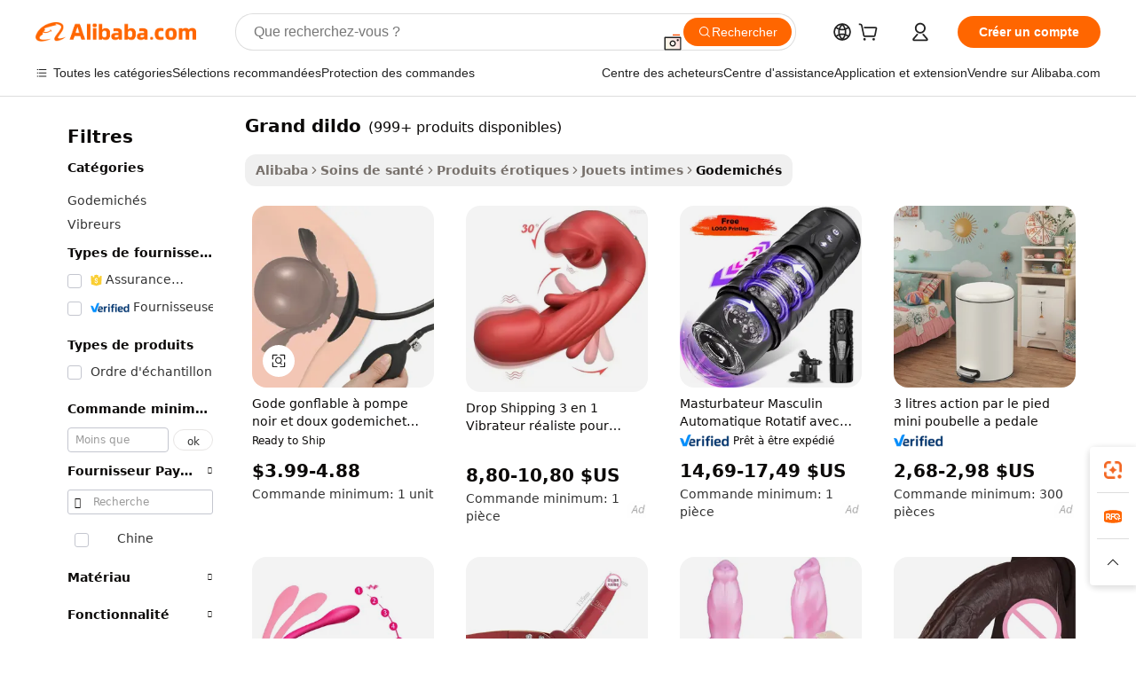

--- FILE ---
content_type: text/html;charset=UTF-8
request_url: https://french.alibaba.com/g/adult-product-large-dildo.html
body_size: 178807
content:

<!-- screen_content -->

    <!-- tangram:5410 begin-->
    <!-- tangram:529998 begin-->
    
<!DOCTYPE html>
<html lang="fr" dir="ltr">
  <head>
        <script>
      window.__BB = {
        scene: window.__bb_scene || 'traffic-free-goods'
      };
      window.__BB.BB_CWV_IGNORE = {
          lcp_element: ['#icbu-buyer-pc-top-banner'],
          lcp_url: [],
        };
      window._timing = {}
      window._timing.first_start = Date.now();
      window.needLoginInspiration = Boolean(false);
      // 变量用于标记页面首次可见时间
      let firstVisibleTime = null;
      if (typeof document.hidden !== 'undefined') {
        // 页面首次加载时直接统计
        if (!document.hidden) {
          firstVisibleTime = Date.now();
          window.__BB_timex = 1
        } else {
          // 页面不可见时监听 visibilitychange 事件
          document.addEventListener('visibilitychange', () => {
            if (!document.hidden) {
              firstVisibleTime = Date.now();
              window.__BB_timex = firstVisibleTime - window.performance.timing.navigationStart
              window.__BB.firstVisibleTime = window.__BB_timex
              console.log("Page became visible after "+ window.__BB_timex + " ms");
            }
          }, { once: true });  // 确保只触发一次
        }
      } else {
        console.warn('Page Visibility API is not supported in this browser.');
      }
    </script>
        <meta name="data-spm" content="a2700">
        <meta name="aplus-xplug" content="NONE">
        <meta name="aplus-icbu-disable-umid" content="1">
        <meta name="google-translate-customization" content="9de59014edaf3b99-22e1cf3b5ca21786-g00bb439a5e9e5f8f-f">
    <meta name="yandex-verification" content="25a76ba8e4443bb3" />
    <meta name="msvalidate.01" content="E3FBF0E89B724C30844BF17C59608E8F" />
    <meta name="viewport" content="width=device-width, initial-scale=1.0, maximum-scale=5.0, user-scalable=yes">
        <link rel="preconnect" href="https://s.alicdn.com/" crossorigin>
    <link rel="dns-prefetch" href="https://s.alicdn.com">
                        <link rel="preload" href="https://s.alicdn.com/@g/alilog/??aplus_plugin_icbufront/index.js,mlog/aplus_v2.js" as="script">
        <link rel="preload" href="https://s.alicdn.com/@img/imgextra/i2/O1CN0153JdbU26g4bILVOyC_!!6000000007690-2-tps-418-58.png" as="image">
        <script>
            window.__APLUS_ABRATE__ = {
        perf_group: 'base64cached',
        scene: "traffic-free-goods",
      };
    </script>
    <meta name="aplus-mmstat-timeout" content="15000">
        <meta content="text/html; charset=utf-8" http-equiv="Content-Type">
          <title>Produit adulte Grand gode - Jouets sexuels en gros pour femmes</title>
      <meta name="keywords" content="adult dildo,inflatable dildo sex toys adult,adult products">
      <meta name="description" content="Achetez un gros gode produit pour adultes auprès de fournisseurs fiables. Profitez de jouets sexuels réalistes et de haute qualité conçus pour les femmes. Prix ​​de gros et étiquetage privé disponibles.">
            <meta name="pagetiming-rate" content="9">
      <meta name="pagetiming-resource-rate" content="4">
                    <link rel="canonical" href="https://french.alibaba.com/g/adult-product-large-dildo.html">
                              <link rel="alternate" hreflang="fr" href="https://french.alibaba.com/g/adult-product-large-dildo.html">
                  <link rel="alternate" hreflang="de" href="https://german.alibaba.com/g/adult-product-large-dildo.html">
                  <link rel="alternate" hreflang="pt" href="https://portuguese.alibaba.com/g/adult-product-large-dildo.html">
                  <link rel="alternate" hreflang="it" href="https://italian.alibaba.com/g/adult-product-large-dildo.html">
                  <link rel="alternate" hreflang="es" href="https://spanish.alibaba.com/g/adult-product-large-dildo.html">
                  <link rel="alternate" hreflang="ru" href="https://russian.alibaba.com/g/adult-product-large-dildo.html">
                  <link rel="alternate" hreflang="ko" href="https://korean.alibaba.com/g/adult-product-large-dildo.html">
                  <link rel="alternate" hreflang="ar" href="https://arabic.alibaba.com/g/adult-product-large-dildo.html">
                  <link rel="alternate" hreflang="ja" href="https://japanese.alibaba.com/g/adult-product-large-dildo.html">
                  <link rel="alternate" hreflang="tr" href="https://turkish.alibaba.com/g/adult-product-large-dildo.html">
                  <link rel="alternate" hreflang="th" href="https://thai.alibaba.com/g/adult-product-large-dildo.html">
                  <link rel="alternate" hreflang="vi" href="https://vietnamese.alibaba.com/g/adult-product-large-dildo.html">
                  <link rel="alternate" hreflang="nl" href="https://dutch.alibaba.com/g/adult-product-large-dildo.html">
                  <link rel="alternate" hreflang="he" href="https://hebrew.alibaba.com/g/adult-product-large-dildo.html">
                  <link rel="alternate" hreflang="id" href="https://indonesian.alibaba.com/g/adult-product-large-dildo.html">
                  <link rel="alternate" hreflang="hi" href="https://hindi.alibaba.com/g/adult-product-large-dildo.html">
                  <link rel="alternate" hreflang="en" href="https://www.alibaba.com/showroom/adult-product-large-dildo.html">
                  <link rel="alternate" hreflang="zh" href="https://chinese.alibaba.com/g/adult-product-large-dildo.html">
                  <link rel="alternate" hreflang="x-default" href="https://www.alibaba.com/showroom/adult-product-large-dildo.html">
                                        <script>
      // Aplus 配置自动打点
      var queue = window.goldlog_queue || (window.goldlog_queue = []);
      var tags = ["button", "a", "div", "span", "i", "svg", "input", "li", "tr"];
      queue.push(
        {
          action: 'goldlog.appendMetaInfo',
          arguments: [
            'aplus-auto-exp',
            [
              {
                logkey: '/sc.ug_msite.new_product_exp',
                cssSelector: '[data-spm-exp]',
                props: ["data-spm-exp"],
              },
              {
                logkey: '/sc.ug_pc.seolist_product_exp',
                cssSelector: '.traffic-card-gallery',
                props: ["data-spm-exp"],
              }
            ]
          ]
        }
      )
      queue.push({
        action: 'goldlog.setMetaInfo',
        arguments: ['aplus-auto-clk', JSON.stringify(tags.map(tag =>({
          "logkey": "/sc.ug_msite.new_product_clk",
          tag,
          "filter": "data-spm-clk",
          "props": ["data-spm-clk"]
        })))],
      });
    </script>
  </head>
  <div id="icbu-header"><div id="the-new-header" data-version="4.4.0" data-tnh-auto-exp="tnh-expose" data-scenes="search-products" style="position: relative;background-color: #fff;border-bottom: 1px solid #ddd;box-sizing: border-box; font-family:Inter,SF Pro Text,Roboto,Helvetica Neue,Helvetica,Tahoma,Arial,PingFang SC,Microsoft YaHei;"><div style="display: flex;align-items:center;height: 72px;min-width: 1200px;max-width: 1580px;margin: 0 auto;padding: 0 40px;box-sizing: border-box;"><img style="height: 29px; width: 209px;" src="https://s.alicdn.com/@img/imgextra/i2/O1CN0153JdbU26g4bILVOyC_!!6000000007690-2-tps-418-58.png" alt="" /></div><div style="min-width: 1200px;max-width: 1580px;margin: 0 auto;overflow: hidden;font-size: 14px;display: flex;justify-content: space-between;padding: 0 40px;box-sizing: border-box;"><div style="display: flex; align-items: center; justify-content: space-between"><div style="position: relative; height: 36px; padding: 0 28px 0 20px">All categories</div><div style="position: relative; height: 36px; padding-right: 28px">Featured selections</div><div style="position: relative; height: 36px">Trade Assurance</div></div><div style="display: flex; align-items: center; justify-content: space-between"><div style="position: relative; height: 36px; padding-right: 28px">Buyer Central</div><div style="position: relative; height: 36px; padding-right: 28px">Help Center</div><div style="position: relative; height: 36px; padding-right: 28px">Get the app</div><div style="position: relative; height: 36px">Become a supplier</div></div></div></div></div></div>
  <body data-spm="7724857" style="min-height: calc(100vh + 1px)"><script 
id="beacon-aplus"   
src="//s.alicdn.com/@g/alilog/??aplus_plugin_icbufront/index.js,mlog/aplus_v2.js"
exparams="aplus=async&userid=&aplus&ali_beacon_id=&ali_apache_id=&ali_apache_track=&ali_apache_tracktmp=&eagleeye_traceid=2103246417689792381356055e11ab&ip=3%2e141%2e200%2e80&dmtrack_c={ali%5fresin%5ftrace%3dse%5frst%3dnull%7csp%5fviewtype%3dY%7cset%3d3%7cser%3d1007%7cpageId%3d79e9584240764b5abf90cc2df3657f3b%7cm%5fpageid%3dnull%7cpvmi%3d56874c1374074f389c4ed094755af781%7csek%5fsepd%3dgrand%2bdildo%7csek%3dadult%2bproduct%2blarge%2bdildo%7cse%5fpn%3d1%7cp4pid%3de72580e8%2d749d%2d47d6%2d90b5%2d7a8c12cbf75f%7csclkid%3dnull%7cforecast%5fpost%5fcate%3dnull%7cseo%5fnew%5fuser%5fflag%3dfalse%7ccategoryId%3d201196003%7cseo%5fsearch%5fmodel%5fupgrade%5fv2%3d2025070801%7cseo%5fmodule%5fcard%5f20240624%3d202406242%7clong%5ftext%5fgoogle%5ftranslate%5fv2%3d2407142%7cseo%5fcontent%5ftd%5fbottom%5ftext%5fupdate%5fkey%3d2025070801%7cseo%5fsearch%5fmodel%5fupgrade%5fv3%3d2025072201%7cdamo%5falt%5freplace%3d2485818%7cseo%5fsearch%5fmodel%5fmulti%5fupgrade%5fv3%3d2025081101%7cwap%5fcross%3d2007659%7cwap%5fcs%5faction%3d2005494%7cAPP%5fVisitor%5fActive%3d26700%7cseo%5fshowroom%5fgoods%5fmix%3d2005244%7cseo%5fdefault%5fcached%5flong%5ftext%5ffrom%5fnew%5fkeyword%5fstep%3d2024122502%7cshowroom%5fgeneral%5ftemplate%3d2005292%7cshowroom%5freview%3d20230308%7cwap%5fcs%5ftext%3dnull%7cstructured%5fdata%3d2025052702%7cseo%5fmulti%5fstyle%5ftext%5fupdate%3d2511182%7cpc%5fnew%5fheader%3dnull%7cseo%5fmeta%5fcate%5ftemplate%5fv1%3d2025042401%7cseo%5fmeta%5ftd%5fsearch%5fkeyword%5fstep%5fv1%3d2025040999%7cshowroom%5fft%5flong%5ftext%5fbaks%3d80802%7cAPP%5fGrowing%5fBuyer%5fHigh%5fIntent%5fActive%3d25487%7cshowroom%5fpc%5fv2019%3d2104%7cAPP%5fProspecting%5fBuyer%3d26712%7ccache%5fcontrol%3dnull%7cAPP%5fChurned%5fCore%5fBuyer%3d25461%7cseo%5fdefault%5fcached%5flong%5ftext%5fstep%3d24110802%7camp%5flighthouse%5fscore%5fimage%3d19657%7cseo%5fft%5ftranslate%5fgemini%3d25012003%7cwap%5fnode%5fssr%3d2015725%7cdataphant%5fopen%3d27030%7clongtext%5fmulti%5fstyle%5fexpand%5frussian%3d2510141%7cseo%5flongtext%5fgoogle%5fdata%5fsection%3d25021702%7cindustry%5fpopular%5ffloor%3dnull%7cwap%5fad%5fgoods%5fproduct%5finterval%3dnull%7cseo%5fgoods%5fbootom%5fwholesale%5flink%3d2486162%7cseo%5fkeyword%5faatest%3d17%7cseo%5fmiddle%5fwholesale%5flink%3dnull%7cft%5flong%5ftext%5fenpand%5fstep2%3d121602%7cseo%5fft%5flongtext%5fexpand%5fstep3%3d25012102%7cseo%5fwap%5fheadercard%3d2006288%7cAPP%5fChurned%5fInactive%5fVisitor%3d25496%7cAPP%5fGrowing%5fBuyer%5fHigh%5fIntent%5fInactive%3d25484%7cseo%5fmeta%5ftd%5fmulti%5fkey%3d2025061801%7ctop%5frecommend%5f20250120%3d202501201%7clongtext%5fmulti%5fstyle%5fexpand%5ffrench%5fcopy%3d25091802%7clongtext%5fmulti%5fstyle%5fexpand%5ffrench%5fcopy%5fcopy%3d25092502%7cseo%5ffloor%5fexp%3dnull%7cseo%5fshowroom%5falgo%5flink%3d17764%7cseo%5fmeta%5ftd%5faib%5fgeneral%5fkey%3d2025091900%7ccountry%5findustry%3d202311033%7cshowroom%5fft%5flong%5ftext%5fenpand%5fstep1%3d101102%7cseo%5fshowroom%5fnorel%3dnull%7cplp%5fstyle%5f25%5fpc%3d202505222%7cseo%5fggs%5flayer%3d10010%7cquery%5fmutil%5flang%5ftranslate%3d2025060300%7cAPP%5fChurned%5fBuyer%3d25468%7cstream%5frender%5fperf%5fopt%3d2309181%7cwap%5fgoods%3d2007383%7cseo%5fshowroom%5fsimilar%5f20240614%3d202406142%7cchinese%5fopen%3d6307%7cquery%5fgpt%5ftranslate%3d20240820%7cad%5fproduct%5finterval%3dnull%7camp%5fto%5fpwa%3d2007359%7cplp%5faib%5fmulti%5fai%5fmeta%3d20250401%7cwap%5fsupplier%5fcontent%3dnull%7cpc%5ffree%5frefactoring%3d20220315%7cAPP%5fGrowing%5fBuyer%5fInactive%3d25476%7csso%5foem%5ffloor%3dnull%7cseo%5fpc%5fnew%5fview%5f20240807%3d202408072%7cseo%5fbottom%5ftext%5fentity%5fkey%5fcopy%3d2025062400%7cstream%5frender%3d433763%7cseo%5fmodule%5fcard%5f20240424%3d202404241%7cseo%5ftitle%5freplace%5f20191226%3d5841%7clongtext%5fmulti%5fstyle%5fexpand%3d25090802%7cgoogleweblight%3d6516%7clighthouse%5fbase64%3d2005760%7cAPP%5fProspecting%5fBuyer%5fActive%3d26719%7cad%5fgoods%5fproduct%5finterval%3dnull%7cseo%5fbottom%5fdeep%5fextend%5fkw%5fkey%3d2025071101%7clongtext%5fmulti%5fstyle%5fexpand%5fturkish%3d25102801%7cilink%5fuv%3d20240911%7cwap%5flist%5fwakeup%3d2005832%7ctpp%5fcrosslink%5fpc%3d20205311%7cseo%5ftop%5fbooth%3d18501%7cAPP%5fGrowing%5fBuyer%5fLess%5fActive%3d25472%7cseo%5fsearch%5fmodel%5fupgrade%5frank%3d2025092401%7cgoodslayer%3d7977%7cft%5flong%5ftext%5ftranslate%5fexpand%5fstep1%3d24110802%7cseo%5fheaderstyle%5ftraffic%5fkey%5fv1%3d2025072100%7ccrosslink%5fswitch%3d2008141%7cp4p%5foutline%3d20240328%7cseo%5fmeta%5ftd%5faib%5fv2%5fkey%3d2025091801%7crts%5fmulti%3d2008404%7cseo%5fad%5foptimization%5fkey%5fv2%3d2025072300%7cAPP%5fVisitor%5fLess%5fActive%3d26698%7cseo%5fsearch%5franker%5fid%3d2025112400%7cplp%5fstyle%5f25%3d202505192%7ccdn%5fvm%3d2007368%7cwap%5fad%5fproduct%5finterval%3dnull%7cseo%5fsearch%5fmodel%5fmulti%5fupgrade%5frank%3d2025092401%7cpc%5fcard%5fshare%3d2025081201%7cAPP%5fGrowing%5fBuyer%5fHigh%5fIntent%5fLess%5fActive%3d25480%7cgoods%5ftitle%5fsubstitute%3d9617%7cwap%5fscreen%5fexp%3d2025081400%7creact%5fheader%5ftest%3d202502182%7cpc%5fcs%5fcolor%3d2005788%7cshowroom%5fft%5flong%5ftext%5ftest%3d72502%7cone%5ftap%5flogin%5fABTest%3d202308153%7cseo%5fhyh%5fshow%5ftags%3dnull%7cplp%5fstructured%5fdata%3d2508182%7cguide%5fdelete%3d2008526%7cseo%5findustry%5ftemplate%3dnull%7cseo%5fmeta%5ftd%5fmulti%5fes%5fkey%3d2025073101%7cseo%5fshowroom%5fdata%5fmix%3d19888%7csso%5ftop%5franking%5ffloor%3d20031%7cseo%5ftd%5fdeep%5fupgrade%5fkey%5fv3%3d2025081101%7cwap%5fue%5fone%3d2025111401%7cshowroom%5fto%5frts%5flink%3d2008480%7ccountrysearch%5ftest%3dnull%7cshowroom%5flist%5fnew%5farrival%3d2811002%7cchannel%5famp%5fto%5fpwa%3d2008435%7cseo%5fmulti%5fstyles%5flong%5ftext%3d2503172%7cseo%5fmeta%5ftext%5fmutli%5fcate%5ftemplate%5fv1%3d2025080800%7cseo%5fdefault%5fcached%5fmutil%5flong%5ftext%5fstep%3d24110436%7cseo%5faction%5fpoint%5ftype%3d22823%7cseo%5faib%5ftd%5flaunch%5f20240828%5fcopy%3d202408282%7cseo%5fshowroom%5fwholesale%5flink%3dnull%7cseo%5fperf%5fimprove%3d2023999%7cseo%5fwap%5flist%5fbounce%5f01%3d2063%7cseo%5fwap%5flist%5fbounce%5f02%3d2128%7cAPP%5fGrowing%5fBuyer%5fActive%3d25492%7cvideolayer%3dnull%7cvideo%5fplay%3dnull%7cAPP%5fChurned%5fMember%5fInactive%3d25499%7cseo%5fgoogle%5fnew%5fstruct%3d438326%7cicbu%5falgo%5fp4p%5fseo%5fad%3d2025072300%7ctpp%5ftrace%3dseoKeyword%2dseoKeyword%5fv3%2dproduct%2dPRODUCT%5fFAIL}&pageid=038dc85021033e531768979238&hn=ensearchweb033003062083%2erg%2dus%2deast%2eus68&asid=AQAAAAAme3BpkNuOeQAAAADOMzTxWYm4lA==&treq=&tres=" async>
</script>
            <style>body{background-color:white;}.no-scrollbar.il-sticky.il-top-0.il-max-h-\[100vh\].il-w-\[200px\].il-flex-shrink-0.il-flex-grow-0.il-overflow-y-scroll{background-color:#FFF;padding-left:12px}</style>
                    <!-- tangram:530006 begin-->
<!--  -->
 <style>
   @keyframes il-spin {
     to {
       transform: rotate(360deg);
     }
   }
   @keyframes il-pulse {
     50% {
       opacity: 0.5;
     }
   }
   .traffic-card-gallery {display: flex;position: relative;flex-direction: column;justify-content: flex-start;border-radius: 0.5rem;background-color: #fff;padding: 0.5rem 0.5rem 1rem;overflow: hidden;font-size: 0.75rem;line-height: 1rem;}
   .traffic-card-list {display: flex;position: relative;flex-direction: row;justify-content: flex-start;border-bottom-width: 1px;background-color: #fff;padding: 1rem;height: 292px;overflow: hidden;font-size: 0.75rem;line-height: 1rem;}
   .product-price {
     b {
       font-size: 22px;
     }
   }
   .skel-loading {
       animation: il-pulse 2s cubic-bezier(0.4, 0, 0.6, 1) infinite;background-color: hsl(60, 4.8%, 95.9%);
   }
 </style>
<div id="first-cached-card">
  <div style="box-sizing:border-box;display: flex;position: absolute;left: 0;right: 0;margin: 0 auto;z-index: 1;min-width: 1200px;max-width: 1580px;padding: 0.75rem 3.25rem 0;pointer-events: none;">
    <!--页面左侧区域-->
    <div style="width: 200px;padding-top: 1rem;padding-left:12px; background-color: #fff;border-radius: 0.25rem">
      <div class="skel-loading" style="height: 1.5rem;width: 50%;border-radius: 0.25rem;"></div>
      <div style="margin-top: 1rem;margin-bottom: 1rem;">
        <div class="skel-loading" style="height: 1rem;width: calc(100% * 5 / 6);"></div>
        <div
          class="skel-loading"
          style="margin-top: 1rem;height: 1rem;width: calc(100% * 8 / 12);"
        ></div>
        <div class="skel-loading" style="margin-top: 1rem;height: 1rem;width: 75%;"></div>
        <div
          class="skel-loading"
          style="margin-top: 1rem;height: 1rem;width: calc(100% * 7 / 12);"
        ></div>
      </div>
      <div class="skel-loading" style="height: 1.5rem;width: 50%;border-radius: 0.25rem;"></div>
      <div style="margin-top: 1rem;margin-bottom: 1rem;">
        <div class="skel-loading" style="height: 1rem;width: calc(100% * 5 / 6);"></div>
        <div
          class="skel-loading"
          style="margin-top: 1rem;height: 1rem;width: calc(100% * 8 / 12);"
        ></div>
        <div class="skel-loading" style="margin-top: 1rem;height: 1rem;width: 75%;"></div>
        <div
          class="skel-loading"
          style="margin-top: 1rem;height: 1rem;width: calc(100% * 7 / 12);"
        ></div>
      </div>
      <div class="skel-loading" style="height: 1.5rem;width: 50%;border-radius: 0.25rem;"></div>
      <div style="margin-top: 1rem;margin-bottom: 1rem;">
        <div class="skel-loading" style="height: 1rem;width: calc(100% * 5 / 6);"></div>
        <div
          class="skel-loading"
          style="margin-top: 1rem;height: 1rem;width: calc(100% * 8 / 12);"
        ></div>
        <div class="skel-loading" style="margin-top: 1rem;height: 1rem;width: 75%;"></div>
        <div
          class="skel-loading"
          style="margin-top: 1rem;height: 1rem;width: calc(100% * 7 / 12);"
        ></div>
      </div>
      <div class="skel-loading" style="height: 1.5rem;width: 50%;border-radius: 0.25rem;"></div>
      <div style="margin-top: 1rem;margin-bottom: 1rem;">
        <div class="skel-loading" style="height: 1rem;width: calc(100% * 5 / 6);"></div>
        <div
          class="skel-loading"
          style="margin-top: 1rem;height: 1rem;width: calc(100% * 8 / 12);"
        ></div>
        <div class="skel-loading" style="margin-top: 1rem;height: 1rem;width: 75%;"></div>
        <div
          class="skel-loading"
          style="margin-top: 1rem;height: 1rem;width: calc(100% * 7 / 12);"
        ></div>
      </div>
      <div class="skel-loading" style="height: 1.5rem;width: 50%;border-radius: 0.25rem;"></div>
      <div style="margin-top: 1rem;margin-bottom: 1rem;">
        <div class="skel-loading" style="height: 1rem;width: calc(100% * 5 / 6);"></div>
        <div
          class="skel-loading"
          style="margin-top: 1rem;height: 1rem;width: calc(100% * 8 / 12);"
        ></div>
        <div class="skel-loading" style="margin-top: 1rem;height: 1rem;width: 75%;"></div>
        <div
          class="skel-loading"
          style="margin-top: 1rem;height: 1rem;width: calc(100% * 7 / 12);"
        ></div>
      </div>
      <div class="skel-loading" style="height: 1.5rem;width: 50%;border-radius: 0.25rem;"></div>
      <div style="margin-top: 1rem;margin-bottom: 1rem;">
        <div class="skel-loading" style="height: 1rem;width: calc(100% * 5 / 6);"></div>
        <div
          class="skel-loading"
          style="margin-top: 1rem;height: 1rem;width: calc(100% * 8 / 12);"
        ></div>
        <div class="skel-loading" style="margin-top: 1rem;height: 1rem;width: 75%;"></div>
        <div
          class="skel-loading"
          style="margin-top: 1rem;height: 1rem;width: calc(100% * 7 / 12);"
        ></div>
      </div>
    </div>
    <!--页面主体区域-->
    <div style="flex: 1 1 0%; overflow: hidden;padding: 0.5rem 0.5rem 0.5rem 1.5rem">
      <div style="height: 1.25rem;margin-bottom: 1rem;"></div>
      <!-- keywords -->
      <div style="margin-bottom: 1rem;height: 1.75rem;font-weight: 700;font-size: 1.25rem;line-height: 1.75rem;"></div>
      <!-- longtext -->
            <div style="width: calc(25% - 0.9rem);pointer-events: auto">
        <div class="traffic-card-gallery">
          <!-- ProductImage -->
          <a href="//www.alibaba.com/product-detail/Soft-Large-Black-Pump-up-Air_1601207790523.html?from=SEO" target="_blank" style="position: relative;margin-bottom: 0.5rem;aspect-ratio: 1;overflow: hidden;border-radius: 0.5rem;">
            <div style="display: flex; overflow: hidden">
              <div style="position: relative;margin: 0;width: 100%;min-width: 0;flex-shrink: 0;flex-grow: 0;flex-basis: 100%;padding: 0;">
                <img style="position: relative; aspect-ratio: 1; width: 100%" src="[data-uri]" loading="eager" />
                <div style="position: absolute;left: 0;bottom: 0;right: 0;top: 0;background-color: #000;opacity: 0.05;"></div>
              </div>
            </div>
          </a>
          <div style="display: flex;flex: 1 1 0%;flex-direction: column;justify-content: space-between;">
            <div>
              <a class="skel-loading" style="margin-top: 0.5rem;display:inline-block;width:100%;height:1rem;" href="//www.alibaba.com/product-detail/Soft-Large-Black-Pump-up-Air_1601207790523.html" target="_blank"></a>
              <a class="skel-loading" style="margin-top: 0.125rem;display:inline-block;width:100%;height:1rem;" href="//www.alibaba.com/product-detail/Soft-Large-Black-Pump-up-Air_1601207790523.html" target="_blank"></a>
              <div class="skel-loading" style="margin-top: 0.25rem;height:1.625rem;width:75%"></div>
              <div class="skel-loading" style="margin-top: 0.5rem;height: 1rem;width:50%"></div>
              <div class="skel-loading" style="margin-top:0.25rem;height:1rem;width:25%"></div>
            </div>
          </div>

        </div>
      </div>

    </div>
  </div>
</div>
<!-- tangram:530006 end-->
            <style>.component-left-filter-callback{display:flex;position:relative;margin-top:10px;height:1200px}.component-left-filter-callback img{width:200px}.component-left-filter-callback i{position:absolute;top:5%;left:50%}.related-search-wrapper{padding:.5rem;--tw-bg-opacity: 1;background-color:#fff;background-color:rgba(255,255,255,var(--tw-bg-opacity, 1));border-width:1px;border-color:var(--input)}.related-search-wrapper .related-search-box{margin:12px 16px}.related-search-wrapper .related-search-box .related-search-title{display:inline;float:start;color:#666;word-wrap:break-word;margin-right:12px;width:13%}.related-search-wrapper .related-search-box .related-search-content{display:flex;flex-wrap:wrap}.related-search-wrapper .related-search-box .related-search-content .related-search-link{margin-right:12px;width:23%;overflow:hidden;color:#666;text-overflow:ellipsis;white-space:nowrap}.product-title img{margin-right:.5rem;display:inline-block;height:1rem;vertical-align:sub}.product-price b{font-size:22px}.similar-icon{position:absolute;bottom:12px;z-index:2;right:12px}.rfq-card{display:inline-block;position:relative;box-sizing:border-box;margin-bottom:36px}.rfq-card .rfq-card-content{display:flex;position:relative;flex-direction:column;align-items:flex-start;background-size:cover;background-color:#fff;padding:12px;width:100%;height:100%}.rfq-card .rfq-card-content .rfq-card-icon{margin-top:50px}.rfq-card .rfq-card-content .rfq-card-icon img{width:45px}.rfq-card .rfq-card-content .rfq-card-top-title{margin-top:14px;color:#222;font-weight:400;font-size:16px}.rfq-card .rfq-card-content .rfq-card-title{margin-top:24px;color:#333;font-weight:800;font-size:20px}.rfq-card .rfq-card-content .rfq-card-input-box{margin-top:24px;width:100%}.rfq-card .rfq-card-content .rfq-card-input-box textarea{box-sizing:border-box;border:1px solid #ddd;border-radius:4px;background-color:#fff;padding:9px 12px;width:100%;height:88px;resize:none;color:#666;font-weight:400;font-size:13px;font-family:inherit}.rfq-card .rfq-card-content .rfq-card-button{margin-top:24px;border:1px solid #666;border-radius:16px;background-color:#fff;width:67%;color:#000;font-weight:700;font-size:14px;line-height:30px;text-align:center}[data-modulename^=ProductList-] div{contain-intrinsic-size:auto 500px}.traffic-card-gallery:hover{--tw-shadow: 0px 2px 6px 2px rgba(0,0,0,.12157);--tw-shadow-colored: 0px 2px 6px 2px var(--tw-shadow-color);box-shadow:0 0 #0000,0 0 #0000,0 2px 6px 2px #0000001f;box-shadow:var(--tw-ring-offset-shadow, 0 0 rgba(0,0,0,0)),var(--tw-ring-shadow, 0 0 rgba(0,0,0,0)),var(--tw-shadow);z-index:10}.traffic-card-gallery{position:relative;display:flex;flex-direction:column;justify-content:flex-start;overflow:hidden;border-radius:.75rem;--tw-bg-opacity: 1;background-color:#fff;background-color:rgba(255,255,255,var(--tw-bg-opacity, 1));padding:.5rem;font-size:.75rem;line-height:1rem}.traffic-card-list{position:relative;display:flex;height:292px;flex-direction:row;justify-content:flex-start;overflow:hidden;border-bottom-width:1px;--tw-bg-opacity: 1;background-color:#fff;background-color:rgba(255,255,255,var(--tw-bg-opacity, 1));padding:1rem;font-size:.75rem;line-height:1rem}.traffic-card-g-industry:hover{--tw-shadow: 0 0 10px rgba(0,0,0,.1);--tw-shadow-colored: 0 0 10px var(--tw-shadow-color);box-shadow:0 0 #0000,0 0 #0000,0 0 10px #0000001a;box-shadow:var(--tw-ring-offset-shadow, 0 0 rgba(0,0,0,0)),var(--tw-ring-shadow, 0 0 rgba(0,0,0,0)),var(--tw-shadow)}.traffic-card-g-industry{position:relative;border-radius:var(--radius);--tw-bg-opacity: 1;background-color:#fff;background-color:rgba(255,255,255,var(--tw-bg-opacity, 1));padding:1.25rem .75rem .75rem;font-size:.875rem;line-height:1.25rem}.module-filter-section-wrapper{max-height:none!important;overflow-x:hidden}*,:before,:after{--tw-border-spacing-x: 0;--tw-border-spacing-y: 0;--tw-translate-x: 0;--tw-translate-y: 0;--tw-rotate: 0;--tw-skew-x: 0;--tw-skew-y: 0;--tw-scale-x: 1;--tw-scale-y: 1;--tw-pan-x: ;--tw-pan-y: ;--tw-pinch-zoom: ;--tw-scroll-snap-strictness: proximity;--tw-gradient-from-position: ;--tw-gradient-via-position: ;--tw-gradient-to-position: ;--tw-ordinal: ;--tw-slashed-zero: ;--tw-numeric-figure: ;--tw-numeric-spacing: ;--tw-numeric-fraction: ;--tw-ring-inset: ;--tw-ring-offset-width: 0px;--tw-ring-offset-color: #fff;--tw-ring-color: rgba(59, 130, 246, .5);--tw-ring-offset-shadow: 0 0 rgba(0,0,0,0);--tw-ring-shadow: 0 0 rgba(0,0,0,0);--tw-shadow: 0 0 rgba(0,0,0,0);--tw-shadow-colored: 0 0 rgba(0,0,0,0);--tw-blur: ;--tw-brightness: ;--tw-contrast: ;--tw-grayscale: ;--tw-hue-rotate: ;--tw-invert: ;--tw-saturate: ;--tw-sepia: ;--tw-drop-shadow: ;--tw-backdrop-blur: ;--tw-backdrop-brightness: ;--tw-backdrop-contrast: ;--tw-backdrop-grayscale: ;--tw-backdrop-hue-rotate: ;--tw-backdrop-invert: ;--tw-backdrop-opacity: ;--tw-backdrop-saturate: ;--tw-backdrop-sepia: ;--tw-contain-size: ;--tw-contain-layout: ;--tw-contain-paint: ;--tw-contain-style: }::backdrop{--tw-border-spacing-x: 0;--tw-border-spacing-y: 0;--tw-translate-x: 0;--tw-translate-y: 0;--tw-rotate: 0;--tw-skew-x: 0;--tw-skew-y: 0;--tw-scale-x: 1;--tw-scale-y: 1;--tw-pan-x: ;--tw-pan-y: ;--tw-pinch-zoom: ;--tw-scroll-snap-strictness: proximity;--tw-gradient-from-position: ;--tw-gradient-via-position: ;--tw-gradient-to-position: ;--tw-ordinal: ;--tw-slashed-zero: ;--tw-numeric-figure: ;--tw-numeric-spacing: ;--tw-numeric-fraction: ;--tw-ring-inset: ;--tw-ring-offset-width: 0px;--tw-ring-offset-color: #fff;--tw-ring-color: rgba(59, 130, 246, .5);--tw-ring-offset-shadow: 0 0 rgba(0,0,0,0);--tw-ring-shadow: 0 0 rgba(0,0,0,0);--tw-shadow: 0 0 rgba(0,0,0,0);--tw-shadow-colored: 0 0 rgba(0,0,0,0);--tw-blur: ;--tw-brightness: ;--tw-contrast: ;--tw-grayscale: ;--tw-hue-rotate: ;--tw-invert: ;--tw-saturate: ;--tw-sepia: ;--tw-drop-shadow: ;--tw-backdrop-blur: ;--tw-backdrop-brightness: ;--tw-backdrop-contrast: ;--tw-backdrop-grayscale: ;--tw-backdrop-hue-rotate: ;--tw-backdrop-invert: ;--tw-backdrop-opacity: ;--tw-backdrop-saturate: ;--tw-backdrop-sepia: ;--tw-contain-size: ;--tw-contain-layout: ;--tw-contain-paint: ;--tw-contain-style: }*,:before,:after{box-sizing:border-box;border-width:0;border-style:solid;border-color:#e5e7eb}:before,:after{--tw-content: ""}html,:host{line-height:1.5;-webkit-text-size-adjust:100%;-moz-tab-size:4;-o-tab-size:4;tab-size:4;font-family:ui-sans-serif,system-ui,-apple-system,Segoe UI,Roboto,Ubuntu,Cantarell,Noto Sans,sans-serif,"Apple Color Emoji","Segoe UI Emoji",Segoe UI Symbol,"Noto Color Emoji";font-feature-settings:normal;font-variation-settings:normal;-webkit-tap-highlight-color:transparent}body{margin:0;line-height:inherit}hr{height:0;color:inherit;border-top-width:1px}abbr:where([title]){text-decoration:underline;-webkit-text-decoration:underline dotted;text-decoration:underline dotted}h1,h2,h3,h4,h5,h6{font-size:inherit;font-weight:inherit}a{color:inherit;text-decoration:inherit}b,strong{font-weight:bolder}code,kbd,samp,pre{font-family:ui-monospace,SFMono-Regular,Menlo,Monaco,Consolas,Liberation Mono,Courier New,monospace;font-feature-settings:normal;font-variation-settings:normal;font-size:1em}small{font-size:80%}sub,sup{font-size:75%;line-height:0;position:relative;vertical-align:baseline}sub{bottom:-.25em}sup{top:-.5em}table{text-indent:0;border-color:inherit;border-collapse:collapse}button,input,optgroup,select,textarea{font-family:inherit;font-feature-settings:inherit;font-variation-settings:inherit;font-size:100%;font-weight:inherit;line-height:inherit;letter-spacing:inherit;color:inherit;margin:0;padding:0}button,select{text-transform:none}button,input:where([type=button]),input:where([type=reset]),input:where([type=submit]){-webkit-appearance:button;background-color:transparent;background-image:none}:-moz-focusring{outline:auto}:-moz-ui-invalid{box-shadow:none}progress{vertical-align:baseline}::-webkit-inner-spin-button,::-webkit-outer-spin-button{height:auto}[type=search]{-webkit-appearance:textfield;outline-offset:-2px}::-webkit-search-decoration{-webkit-appearance:none}::-webkit-file-upload-button{-webkit-appearance:button;font:inherit}summary{display:list-item}blockquote,dl,dd,h1,h2,h3,h4,h5,h6,hr,figure,p,pre{margin:0}fieldset{margin:0;padding:0}legend{padding:0}ol,ul,menu{list-style:none;margin:0;padding:0}dialog{padding:0}textarea{resize:vertical}input::-moz-placeholder,textarea::-moz-placeholder{opacity:1;color:#9ca3af}input::placeholder,textarea::placeholder{opacity:1;color:#9ca3af}button,[role=button]{cursor:pointer}:disabled{cursor:default}img,svg,video,canvas,audio,iframe,embed,object{display:block;vertical-align:middle}img,video{max-width:100%;height:auto}[hidden]:where(:not([hidden=until-found])){display:none}:root{--background: hsl(0, 0%, 100%);--foreground: hsl(20, 14.3%, 4.1%);--card: hsl(0, 0%, 100%);--card-foreground: hsl(20, 14.3%, 4.1%);--popover: hsl(0, 0%, 100%);--popover-foreground: hsl(20, 14.3%, 4.1%);--primary: hsl(24, 100%, 50%);--primary-foreground: hsl(60, 9.1%, 97.8%);--secondary: hsl(60, 4.8%, 95.9%);--secondary-foreground: #333;--muted: hsl(60, 4.8%, 95.9%);--muted-foreground: hsl(25, 5.3%, 44.7%);--accent: hsl(60, 4.8%, 95.9%);--accent-foreground: hsl(24, 9.8%, 10%);--destructive: hsl(0, 84.2%, 60.2%);--destructive-foreground: hsl(60, 9.1%, 97.8%);--border: hsl(20, 5.9%, 90%);--input: hsl(20, 5.9%, 90%);--ring: hsl(24.6, 95%, 53.1%);--radius: 1rem}.dark{--background: hsl(20, 14.3%, 4.1%);--foreground: hsl(60, 9.1%, 97.8%);--card: hsl(20, 14.3%, 4.1%);--card-foreground: hsl(60, 9.1%, 97.8%);--popover: hsl(20, 14.3%, 4.1%);--popover-foreground: hsl(60, 9.1%, 97.8%);--primary: hsl(20.5, 90.2%, 48.2%);--primary-foreground: hsl(60, 9.1%, 97.8%);--secondary: hsl(12, 6.5%, 15.1%);--secondary-foreground: hsl(60, 9.1%, 97.8%);--muted: hsl(12, 6.5%, 15.1%);--muted-foreground: hsl(24, 5.4%, 63.9%);--accent: hsl(12, 6.5%, 15.1%);--accent-foreground: hsl(60, 9.1%, 97.8%);--destructive: hsl(0, 72.2%, 50.6%);--destructive-foreground: hsl(60, 9.1%, 97.8%);--border: hsl(12, 6.5%, 15.1%);--input: hsl(12, 6.5%, 15.1%);--ring: hsl(20.5, 90.2%, 48.2%)}*{border-color:#e7e5e4;border-color:var(--border)}body{background-color:#fff;background-color:var(--background);color:#0c0a09;color:var(--foreground)}.il-sr-only{position:absolute;width:1px;height:1px;padding:0;margin:-1px;overflow:hidden;clip:rect(0,0,0,0);white-space:nowrap;border-width:0}.il-invisible{visibility:hidden}.il-fixed{position:fixed}.il-absolute{position:absolute}.il-relative{position:relative}.il-sticky{position:sticky}.il-inset-0{inset:0}.il--bottom-12{bottom:-3rem}.il--top-12{top:-3rem}.il-bottom-0{bottom:0}.il-bottom-2{bottom:.5rem}.il-bottom-3{bottom:.75rem}.il-bottom-4{bottom:1rem}.il-end-0{right:0}.il-end-2{right:.5rem}.il-end-3{right:.75rem}.il-end-4{right:1rem}.il-left-0{left:0}.il-left-3{left:.75rem}.il-right-0{right:0}.il-right-2{right:.5rem}.il-right-3{right:.75rem}.il-start-0{left:0}.il-start-1\/2{left:50%}.il-start-2{left:.5rem}.il-start-3{left:.75rem}.il-start-\[50\%\]{left:50%}.il-top-0{top:0}.il-top-1\/2{top:50%}.il-top-16{top:4rem}.il-top-4{top:1rem}.il-top-\[50\%\]{top:50%}.il-z-10{z-index:10}.il-z-50{z-index:50}.il-z-\[9999\]{z-index:9999}.il-col-span-4{grid-column:span 4 / span 4}.il-m-0{margin:0}.il-m-3{margin:.75rem}.il-m-auto{margin:auto}.il-mx-auto{margin-left:auto;margin-right:auto}.il-my-3{margin-top:.75rem;margin-bottom:.75rem}.il-my-5{margin-top:1.25rem;margin-bottom:1.25rem}.il-my-auto{margin-top:auto;margin-bottom:auto}.\!il-mb-4{margin-bottom:1rem!important}.il--mt-4{margin-top:-1rem}.il-mb-0{margin-bottom:0}.il-mb-1{margin-bottom:.25rem}.il-mb-2{margin-bottom:.5rem}.il-mb-3{margin-bottom:.75rem}.il-mb-4{margin-bottom:1rem}.il-mb-5{margin-bottom:1.25rem}.il-mb-6{margin-bottom:1.5rem}.il-mb-8{margin-bottom:2rem}.il-mb-\[-0\.75rem\]{margin-bottom:-.75rem}.il-mb-\[0\.125rem\]{margin-bottom:.125rem}.il-me-1{margin-right:.25rem}.il-me-2{margin-right:.5rem}.il-me-3{margin-right:.75rem}.il-me-auto{margin-right:auto}.il-mr-1{margin-right:.25rem}.il-mr-2{margin-right:.5rem}.il-ms-1{margin-left:.25rem}.il-ms-4{margin-left:1rem}.il-ms-5{margin-left:1.25rem}.il-ms-8{margin-left:2rem}.il-ms-\[\.375rem\]{margin-left:.375rem}.il-ms-auto{margin-left:auto}.il-mt-0{margin-top:0}.il-mt-0\.5{margin-top:.125rem}.il-mt-1{margin-top:.25rem}.il-mt-2{margin-top:.5rem}.il-mt-3{margin-top:.75rem}.il-mt-4{margin-top:1rem}.il-mt-6{margin-top:1.5rem}.il-line-clamp-1{overflow:hidden;display:-webkit-box;-webkit-box-orient:vertical;-webkit-line-clamp:1}.il-line-clamp-2{overflow:hidden;display:-webkit-box;-webkit-box-orient:vertical;-webkit-line-clamp:2}.il-line-clamp-6{overflow:hidden;display:-webkit-box;-webkit-box-orient:vertical;-webkit-line-clamp:6}.il-inline-block{display:inline-block}.il-inline{display:inline}.il-flex{display:flex}.il-inline-flex{display:inline-flex}.il-grid{display:grid}.il-aspect-square{aspect-ratio:1 / 1}.il-size-5{width:1.25rem;height:1.25rem}.il-h-1{height:.25rem}.il-h-10{height:2.5rem}.il-h-11{height:2.75rem}.il-h-20{height:5rem}.il-h-24{height:6rem}.il-h-3\.5{height:.875rem}.il-h-4{height:1rem}.il-h-40{height:10rem}.il-h-6{height:1.5rem}.il-h-8{height:2rem}.il-h-9{height:2.25rem}.il-h-\[150px\]{height:150px}.il-h-\[152px\]{height:152px}.il-h-\[18\.25rem\]{height:18.25rem}.il-h-\[292px\]{height:292px}.il-h-\[600px\]{height:600px}.il-h-auto{height:auto}.il-h-fit{height:-moz-fit-content;height:fit-content}.il-h-full{height:100%}.il-h-screen{height:100vh}.il-max-h-\[100vh\]{max-height:100vh}.il-w-1\/2{width:50%}.il-w-10{width:2.5rem}.il-w-10\/12{width:83.333333%}.il-w-4{width:1rem}.il-w-6{width:1.5rem}.il-w-64{width:16rem}.il-w-7\/12{width:58.333333%}.il-w-72{width:18rem}.il-w-8{width:2rem}.il-w-8\/12{width:66.666667%}.il-w-9{width:2.25rem}.il-w-9\/12{width:75%}.il-w-\[200px\]{width:200px}.il-w-\[84px\]{width:84px}.il-w-fit{width:-moz-fit-content;width:fit-content}.il-w-full{width:100%}.il-w-screen{width:100vw}.il-min-w-0{min-width:0px}.il-min-w-3{min-width:.75rem}.il-min-w-\[1200px\]{min-width:1200px}.il-max-w-\[1000px\]{max-width:1000px}.il-max-w-\[1580px\]{max-width:1580px}.il-max-w-full{max-width:100%}.il-max-w-lg{max-width:32rem}.il-flex-1{flex:1 1 0%}.il-flex-shrink-0,.il-shrink-0{flex-shrink:0}.il-flex-grow-0,.il-grow-0{flex-grow:0}.il-basis-24{flex-basis:6rem}.il-basis-full{flex-basis:100%}.il-origin-\[--radix-tooltip-content-transform-origin\]{transform-origin:var(--radix-tooltip-content-transform-origin)}.il--translate-x-1\/2{--tw-translate-x: -50%;transform:translate(-50%,var(--tw-translate-y)) rotate(var(--tw-rotate)) skew(var(--tw-skew-x)) skewY(var(--tw-skew-y)) scaleX(var(--tw-scale-x)) scaleY(var(--tw-scale-y));transform:translate(var(--tw-translate-x),var(--tw-translate-y)) rotate(var(--tw-rotate)) skew(var(--tw-skew-x)) skewY(var(--tw-skew-y)) scaleX(var(--tw-scale-x)) scaleY(var(--tw-scale-y))}.il--translate-y-1\/2{--tw-translate-y: -50%;transform:translate(var(--tw-translate-x),-50%) rotate(var(--tw-rotate)) skew(var(--tw-skew-x)) skewY(var(--tw-skew-y)) scaleX(var(--tw-scale-x)) scaleY(var(--tw-scale-y));transform:translate(var(--tw-translate-x),var(--tw-translate-y)) rotate(var(--tw-rotate)) skew(var(--tw-skew-x)) skewY(var(--tw-skew-y)) scaleX(var(--tw-scale-x)) scaleY(var(--tw-scale-y))}.il-translate-x-\[-50\%\]{--tw-translate-x: -50%;transform:translate(-50%,var(--tw-translate-y)) rotate(var(--tw-rotate)) skew(var(--tw-skew-x)) skewY(var(--tw-skew-y)) scaleX(var(--tw-scale-x)) scaleY(var(--tw-scale-y));transform:translate(var(--tw-translate-x),var(--tw-translate-y)) rotate(var(--tw-rotate)) skew(var(--tw-skew-x)) skewY(var(--tw-skew-y)) scaleX(var(--tw-scale-x)) scaleY(var(--tw-scale-y))}.il-translate-y-\[-50\%\]{--tw-translate-y: -50%;transform:translate(var(--tw-translate-x),-50%) rotate(var(--tw-rotate)) skew(var(--tw-skew-x)) skewY(var(--tw-skew-y)) scaleX(var(--tw-scale-x)) scaleY(var(--tw-scale-y));transform:translate(var(--tw-translate-x),var(--tw-translate-y)) rotate(var(--tw-rotate)) skew(var(--tw-skew-x)) skewY(var(--tw-skew-y)) scaleX(var(--tw-scale-x)) scaleY(var(--tw-scale-y))}.il-rotate-90{--tw-rotate: 90deg;transform:translate(var(--tw-translate-x),var(--tw-translate-y)) rotate(90deg) skew(var(--tw-skew-x)) skewY(var(--tw-skew-y)) scaleX(var(--tw-scale-x)) scaleY(var(--tw-scale-y));transform:translate(var(--tw-translate-x),var(--tw-translate-y)) rotate(var(--tw-rotate)) skew(var(--tw-skew-x)) skewY(var(--tw-skew-y)) scaleX(var(--tw-scale-x)) scaleY(var(--tw-scale-y))}@keyframes il-pulse{50%{opacity:.5}}.il-animate-pulse{animation:il-pulse 2s cubic-bezier(.4,0,.6,1) infinite}@keyframes il-spin{to{transform:rotate(360deg)}}.il-animate-spin{animation:il-spin 1s linear infinite}.il-cursor-pointer{cursor:pointer}.il-list-disc{list-style-type:disc}.il-grid-cols-2{grid-template-columns:repeat(2,minmax(0,1fr))}.il-grid-cols-4{grid-template-columns:repeat(4,minmax(0,1fr))}.il-flex-row{flex-direction:row}.il-flex-col{flex-direction:column}.il-flex-col-reverse{flex-direction:column-reverse}.il-flex-wrap{flex-wrap:wrap}.il-flex-nowrap{flex-wrap:nowrap}.il-items-start{align-items:flex-start}.il-items-center{align-items:center}.il-items-baseline{align-items:baseline}.il-justify-start{justify-content:flex-start}.il-justify-end{justify-content:flex-end}.il-justify-center{justify-content:center}.il-justify-between{justify-content:space-between}.il-gap-1{gap:.25rem}.il-gap-1\.5{gap:.375rem}.il-gap-10{gap:2.5rem}.il-gap-2{gap:.5rem}.il-gap-3{gap:.75rem}.il-gap-4{gap:1rem}.il-gap-8{gap:2rem}.il-gap-\[\.0938rem\]{gap:.0938rem}.il-gap-\[\.375rem\]{gap:.375rem}.il-gap-\[0\.125rem\]{gap:.125rem}.\!il-gap-x-5{-moz-column-gap:1.25rem!important;column-gap:1.25rem!important}.\!il-gap-y-5{row-gap:1.25rem!important}.il-space-y-1\.5>:not([hidden])~:not([hidden]){--tw-space-y-reverse: 0;margin-top:calc(.375rem * (1 - var(--tw-space-y-reverse)));margin-top:.375rem;margin-top:calc(.375rem * calc(1 - var(--tw-space-y-reverse)));margin-bottom:0rem;margin-bottom:calc(.375rem * var(--tw-space-y-reverse))}.il-space-y-4>:not([hidden])~:not([hidden]){--tw-space-y-reverse: 0;margin-top:calc(1rem * (1 - var(--tw-space-y-reverse)));margin-top:1rem;margin-top:calc(1rem * calc(1 - var(--tw-space-y-reverse)));margin-bottom:0rem;margin-bottom:calc(1rem * var(--tw-space-y-reverse))}.il-overflow-hidden{overflow:hidden}.il-overflow-y-auto{overflow-y:auto}.il-overflow-y-scroll{overflow-y:scroll}.il-truncate{overflow:hidden;text-overflow:ellipsis;white-space:nowrap}.il-text-ellipsis{text-overflow:ellipsis}.il-whitespace-normal{white-space:normal}.il-whitespace-nowrap{white-space:nowrap}.il-break-normal{word-wrap:normal;word-break:normal}.il-break-words{word-wrap:break-word}.il-break-all{word-break:break-all}.il-rounded{border-radius:.25rem}.il-rounded-2xl{border-radius:1rem}.il-rounded-\[0\.5rem\]{border-radius:.5rem}.il-rounded-\[1\.25rem\]{border-radius:1.25rem}.il-rounded-full{border-radius:9999px}.il-rounded-lg{border-radius:1rem;border-radius:var(--radius)}.il-rounded-md{border-radius:calc(1rem - 2px);border-radius:calc(var(--radius) - 2px)}.il-rounded-sm{border-radius:calc(1rem - 4px);border-radius:calc(var(--radius) - 4px)}.il-rounded-xl{border-radius:.75rem}.il-border,.il-border-\[1px\]{border-width:1px}.il-border-b,.il-border-b-\[1px\]{border-bottom-width:1px}.il-border-solid{border-style:solid}.il-border-none{border-style:none}.il-border-\[\#222\]{--tw-border-opacity: 1;border-color:#222;border-color:rgba(34,34,34,var(--tw-border-opacity, 1))}.il-border-\[\#DDD\]{--tw-border-opacity: 1;border-color:#ddd;border-color:rgba(221,221,221,var(--tw-border-opacity, 1))}.il-border-foreground{border-color:#0c0a09;border-color:var(--foreground)}.il-border-input{border-color:#e7e5e4;border-color:var(--input)}.il-bg-\[\#F8F8F8\]{--tw-bg-opacity: 1;background-color:#f8f8f8;background-color:rgba(248,248,248,var(--tw-bg-opacity, 1))}.il-bg-\[\#d9d9d963\]{background-color:#d9d9d963}.il-bg-accent{background-color:#f5f5f4;background-color:var(--accent)}.il-bg-background{background-color:#fff;background-color:var(--background)}.il-bg-black{--tw-bg-opacity: 1;background-color:#000;background-color:rgba(0,0,0,var(--tw-bg-opacity, 1))}.il-bg-black\/80{background-color:#000c}.il-bg-destructive{background-color:#ef4444;background-color:var(--destructive)}.il-bg-gray-300{--tw-bg-opacity: 1;background-color:#d1d5db;background-color:rgba(209,213,219,var(--tw-bg-opacity, 1))}.il-bg-muted{background-color:#f5f5f4;background-color:var(--muted)}.il-bg-orange-500{--tw-bg-opacity: 1;background-color:#f97316;background-color:rgba(249,115,22,var(--tw-bg-opacity, 1))}.il-bg-popover{background-color:#fff;background-color:var(--popover)}.il-bg-primary{background-color:#f60;background-color:var(--primary)}.il-bg-secondary{background-color:#f5f5f4;background-color:var(--secondary)}.il-bg-transparent{background-color:transparent}.il-bg-white{--tw-bg-opacity: 1;background-color:#fff;background-color:rgba(255,255,255,var(--tw-bg-opacity, 1))}.il-bg-opacity-80{--tw-bg-opacity: .8}.il-bg-cover{background-size:cover}.il-bg-no-repeat{background-repeat:no-repeat}.il-fill-black{fill:#000}.il-object-cover{-o-object-fit:cover;object-fit:cover}.il-p-0{padding:0}.il-p-1{padding:.25rem}.il-p-2{padding:.5rem}.il-p-3{padding:.75rem}.il-p-4{padding:1rem}.il-p-5{padding:1.25rem}.il-p-6{padding:1.5rem}.il-px-2{padding-left:.5rem;padding-right:.5rem}.il-px-3{padding-left:.75rem;padding-right:.75rem}.il-py-0\.5{padding-top:.125rem;padding-bottom:.125rem}.il-py-1\.5{padding-top:.375rem;padding-bottom:.375rem}.il-py-10{padding-top:2.5rem;padding-bottom:2.5rem}.il-py-2{padding-top:.5rem;padding-bottom:.5rem}.il-py-3{padding-top:.75rem;padding-bottom:.75rem}.il-pb-0{padding-bottom:0}.il-pb-3{padding-bottom:.75rem}.il-pb-4{padding-bottom:1rem}.il-pb-8{padding-bottom:2rem}.il-pe-0{padding-right:0}.il-pe-2{padding-right:.5rem}.il-pe-3{padding-right:.75rem}.il-pe-4{padding-right:1rem}.il-pe-6{padding-right:1.5rem}.il-pe-8{padding-right:2rem}.il-pe-\[12px\]{padding-right:12px}.il-pe-\[3\.25rem\]{padding-right:3.25rem}.il-pl-4{padding-left:1rem}.il-ps-0{padding-left:0}.il-ps-2{padding-left:.5rem}.il-ps-3{padding-left:.75rem}.il-ps-4{padding-left:1rem}.il-ps-6{padding-left:1.5rem}.il-ps-8{padding-left:2rem}.il-ps-\[12px\]{padding-left:12px}.il-ps-\[3\.25rem\]{padding-left:3.25rem}.il-pt-10{padding-top:2.5rem}.il-pt-4{padding-top:1rem}.il-pt-5{padding-top:1.25rem}.il-pt-6{padding-top:1.5rem}.il-pt-7{padding-top:1.75rem}.il-text-center{text-align:center}.il-text-start{text-align:left}.il-text-2xl{font-size:1.5rem;line-height:2rem}.il-text-base{font-size:1rem;line-height:1.5rem}.il-text-lg{font-size:1.125rem;line-height:1.75rem}.il-text-sm{font-size:.875rem;line-height:1.25rem}.il-text-xl{font-size:1.25rem;line-height:1.75rem}.il-text-xs{font-size:.75rem;line-height:1rem}.il-font-\[600\]{font-weight:600}.il-font-bold{font-weight:700}.il-font-medium{font-weight:500}.il-font-normal{font-weight:400}.il-font-semibold{font-weight:600}.il-leading-3{line-height:.75rem}.il-leading-4{line-height:1rem}.il-leading-\[1\.43\]{line-height:1.43}.il-leading-\[18px\]{line-height:18px}.il-leading-\[26px\]{line-height:26px}.il-leading-none{line-height:1}.il-tracking-tight{letter-spacing:-.025em}.il-text-\[\#00820D\]{--tw-text-opacity: 1;color:#00820d;color:rgba(0,130,13,var(--tw-text-opacity, 1))}.il-text-\[\#222\]{--tw-text-opacity: 1;color:#222;color:rgba(34,34,34,var(--tw-text-opacity, 1))}.il-text-\[\#444\]{--tw-text-opacity: 1;color:#444;color:rgba(68,68,68,var(--tw-text-opacity, 1))}.il-text-\[\#4B1D1F\]{--tw-text-opacity: 1;color:#4b1d1f;color:rgba(75,29,31,var(--tw-text-opacity, 1))}.il-text-\[\#767676\]{--tw-text-opacity: 1;color:#767676;color:rgba(118,118,118,var(--tw-text-opacity, 1))}.il-text-\[\#D04A0A\]{--tw-text-opacity: 1;color:#d04a0a;color:rgba(208,74,10,var(--tw-text-opacity, 1))}.il-text-\[\#F7421E\]{--tw-text-opacity: 1;color:#f7421e;color:rgba(247,66,30,var(--tw-text-opacity, 1))}.il-text-\[\#FF6600\]{--tw-text-opacity: 1;color:#f60;color:rgba(255,102,0,var(--tw-text-opacity, 1))}.il-text-\[\#f7421e\]{--tw-text-opacity: 1;color:#f7421e;color:rgba(247,66,30,var(--tw-text-opacity, 1))}.il-text-destructive-foreground{color:#fafaf9;color:var(--destructive-foreground)}.il-text-foreground{color:#0c0a09;color:var(--foreground)}.il-text-muted-foreground{color:#78716c;color:var(--muted-foreground)}.il-text-popover-foreground{color:#0c0a09;color:var(--popover-foreground)}.il-text-primary{color:#f60;color:var(--primary)}.il-text-primary-foreground{color:#fafaf9;color:var(--primary-foreground)}.il-text-secondary-foreground{color:#333;color:var(--secondary-foreground)}.il-text-white{--tw-text-opacity: 1;color:#fff;color:rgba(255,255,255,var(--tw-text-opacity, 1))}.il-underline{text-decoration-line:underline}.il-line-through{text-decoration-line:line-through}.il-underline-offset-4{text-underline-offset:4px}.il-opacity-5{opacity:.05}.il-opacity-70{opacity:.7}.il-shadow-\[0_2px_6px_2px_rgba\(0\,0\,0\,0\.12\)\]{--tw-shadow: 0 2px 6px 2px rgba(0,0,0,.12);--tw-shadow-colored: 0 2px 6px 2px var(--tw-shadow-color);box-shadow:0 0 #0000,0 0 #0000,0 2px 6px 2px #0000001f;box-shadow:var(--tw-ring-offset-shadow, 0 0 rgba(0,0,0,0)),var(--tw-ring-shadow, 0 0 rgba(0,0,0,0)),var(--tw-shadow)}.il-shadow-cards{--tw-shadow: 0 0 10px rgba(0,0,0,.1);--tw-shadow-colored: 0 0 10px var(--tw-shadow-color);box-shadow:0 0 #0000,0 0 #0000,0 0 10px #0000001a;box-shadow:var(--tw-ring-offset-shadow, 0 0 rgba(0,0,0,0)),var(--tw-ring-shadow, 0 0 rgba(0,0,0,0)),var(--tw-shadow)}.il-shadow-lg{--tw-shadow: 0 10px 15px -3px rgba(0, 0, 0, .1), 0 4px 6px -4px rgba(0, 0, 0, .1);--tw-shadow-colored: 0 10px 15px -3px var(--tw-shadow-color), 0 4px 6px -4px var(--tw-shadow-color);box-shadow:0 0 #0000,0 0 #0000,0 10px 15px -3px #0000001a,0 4px 6px -4px #0000001a;box-shadow:var(--tw-ring-offset-shadow, 0 0 rgba(0,0,0,0)),var(--tw-ring-shadow, 0 0 rgba(0,0,0,0)),var(--tw-shadow)}.il-shadow-md{--tw-shadow: 0 4px 6px -1px rgba(0, 0, 0, .1), 0 2px 4px -2px rgba(0, 0, 0, .1);--tw-shadow-colored: 0 4px 6px -1px var(--tw-shadow-color), 0 2px 4px -2px var(--tw-shadow-color);box-shadow:0 0 #0000,0 0 #0000,0 4px 6px -1px #0000001a,0 2px 4px -2px #0000001a;box-shadow:var(--tw-ring-offset-shadow, 0 0 rgba(0,0,0,0)),var(--tw-ring-shadow, 0 0 rgba(0,0,0,0)),var(--tw-shadow)}.il-outline-none{outline:2px solid transparent;outline-offset:2px}.il-outline-1{outline-width:1px}.il-ring-offset-background{--tw-ring-offset-color: var(--background)}.il-transition-colors{transition-property:color,background-color,border-color,text-decoration-color,fill,stroke;transition-timing-function:cubic-bezier(.4,0,.2,1);transition-duration:.15s}.il-transition-opacity{transition-property:opacity;transition-timing-function:cubic-bezier(.4,0,.2,1);transition-duration:.15s}.il-transition-transform{transition-property:transform;transition-timing-function:cubic-bezier(.4,0,.2,1);transition-duration:.15s}.il-duration-200{transition-duration:.2s}.il-duration-300{transition-duration:.3s}.il-ease-in-out{transition-timing-function:cubic-bezier(.4,0,.2,1)}@keyframes enter{0%{opacity:1;opacity:var(--tw-enter-opacity, 1);transform:translateZ(0) scaleZ(1) rotate(0);transform:translate3d(var(--tw-enter-translate-x, 0),var(--tw-enter-translate-y, 0),0) scale3d(var(--tw-enter-scale, 1),var(--tw-enter-scale, 1),var(--tw-enter-scale, 1)) rotate(var(--tw-enter-rotate, 0))}}@keyframes exit{to{opacity:1;opacity:var(--tw-exit-opacity, 1);transform:translateZ(0) scaleZ(1) rotate(0);transform:translate3d(var(--tw-exit-translate-x, 0),var(--tw-exit-translate-y, 0),0) scale3d(var(--tw-exit-scale, 1),var(--tw-exit-scale, 1),var(--tw-exit-scale, 1)) rotate(var(--tw-exit-rotate, 0))}}.il-animate-in{animation-name:enter;animation-duration:.15s;--tw-enter-opacity: initial;--tw-enter-scale: initial;--tw-enter-rotate: initial;--tw-enter-translate-x: initial;--tw-enter-translate-y: initial}.il-fade-in-0{--tw-enter-opacity: 0}.il-zoom-in-95{--tw-enter-scale: .95}.il-duration-200{animation-duration:.2s}.il-duration-300{animation-duration:.3s}.il-ease-in-out{animation-timing-function:cubic-bezier(.4,0,.2,1)}.no-scrollbar::-webkit-scrollbar{display:none}.no-scrollbar{-ms-overflow-style:none;scrollbar-width:none}.longtext-style-inmodel h2{margin-bottom:.5rem;margin-top:1rem;font-size:1rem;line-height:1.5rem;font-weight:700}.first-of-type\:il-ms-4:first-of-type{margin-left:1rem}.hover\:il-bg-\[\#f4f4f4\]:hover{--tw-bg-opacity: 1;background-color:#f4f4f4;background-color:rgba(244,244,244,var(--tw-bg-opacity, 1))}.hover\:il-bg-accent:hover{background-color:#f5f5f4;background-color:var(--accent)}.hover\:il-text-accent-foreground:hover{color:#1c1917;color:var(--accent-foreground)}.hover\:il-text-foreground:hover{color:#0c0a09;color:var(--foreground)}.hover\:il-underline:hover{text-decoration-line:underline}.hover\:il-opacity-100:hover{opacity:1}.hover\:il-opacity-90:hover{opacity:.9}.focus\:il-outline-none:focus{outline:2px solid transparent;outline-offset:2px}.focus\:il-ring-2:focus{--tw-ring-offset-shadow: var(--tw-ring-inset) 0 0 0 var(--tw-ring-offset-width) var(--tw-ring-offset-color);--tw-ring-shadow: var(--tw-ring-inset) 0 0 0 calc(2px + var(--tw-ring-offset-width)) var(--tw-ring-color);box-shadow:var(--tw-ring-offset-shadow),var(--tw-ring-shadow),0 0 #0000;box-shadow:var(--tw-ring-offset-shadow),var(--tw-ring-shadow),var(--tw-shadow, 0 0 rgba(0,0,0,0))}.focus\:il-ring-ring:focus{--tw-ring-color: var(--ring)}.focus\:il-ring-offset-2:focus{--tw-ring-offset-width: 2px}.focus-visible\:il-outline-none:focus-visible{outline:2px solid transparent;outline-offset:2px}.focus-visible\:il-ring-2:focus-visible{--tw-ring-offset-shadow: var(--tw-ring-inset) 0 0 0 var(--tw-ring-offset-width) var(--tw-ring-offset-color);--tw-ring-shadow: var(--tw-ring-inset) 0 0 0 calc(2px + var(--tw-ring-offset-width)) var(--tw-ring-color);box-shadow:var(--tw-ring-offset-shadow),var(--tw-ring-shadow),0 0 #0000;box-shadow:var(--tw-ring-offset-shadow),var(--tw-ring-shadow),var(--tw-shadow, 0 0 rgba(0,0,0,0))}.focus-visible\:il-ring-ring:focus-visible{--tw-ring-color: var(--ring)}.focus-visible\:il-ring-offset-2:focus-visible{--tw-ring-offset-width: 2px}.active\:il-bg-primary:active{background-color:#f60;background-color:var(--primary)}.active\:il-bg-white:active{--tw-bg-opacity: 1;background-color:#fff;background-color:rgba(255,255,255,var(--tw-bg-opacity, 1))}.disabled\:il-pointer-events-none:disabled{pointer-events:none}.disabled\:il-opacity-10:disabled{opacity:.1}.il-group:hover .group-hover\:il-visible{visibility:visible}.il-group:hover .group-hover\:il-scale-110{--tw-scale-x: 1.1;--tw-scale-y: 1.1;transform:translate(var(--tw-translate-x),var(--tw-translate-y)) rotate(var(--tw-rotate)) skew(var(--tw-skew-x)) skewY(var(--tw-skew-y)) scaleX(1.1) scaleY(1.1);transform:translate(var(--tw-translate-x),var(--tw-translate-y)) rotate(var(--tw-rotate)) skew(var(--tw-skew-x)) skewY(var(--tw-skew-y)) scaleX(var(--tw-scale-x)) scaleY(var(--tw-scale-y))}.il-group:hover .group-hover\:il-underline{text-decoration-line:underline}.data-\[state\=open\]\:il-animate-in[data-state=open]{animation-name:enter;animation-duration:.15s;--tw-enter-opacity: initial;--tw-enter-scale: initial;--tw-enter-rotate: initial;--tw-enter-translate-x: initial;--tw-enter-translate-y: initial}.data-\[state\=closed\]\:il-animate-out[data-state=closed]{animation-name:exit;animation-duration:.15s;--tw-exit-opacity: initial;--tw-exit-scale: initial;--tw-exit-rotate: initial;--tw-exit-translate-x: initial;--tw-exit-translate-y: initial}.data-\[state\=closed\]\:il-fade-out-0[data-state=closed]{--tw-exit-opacity: 0}.data-\[state\=open\]\:il-fade-in-0[data-state=open]{--tw-enter-opacity: 0}.data-\[state\=closed\]\:il-zoom-out-95[data-state=closed]{--tw-exit-scale: .95}.data-\[state\=open\]\:il-zoom-in-95[data-state=open]{--tw-enter-scale: .95}.data-\[side\=bottom\]\:il-slide-in-from-top-2[data-side=bottom]{--tw-enter-translate-y: -.5rem}.data-\[side\=left\]\:il-slide-in-from-right-2[data-side=left]{--tw-enter-translate-x: .5rem}.data-\[side\=right\]\:il-slide-in-from-left-2[data-side=right]{--tw-enter-translate-x: -.5rem}.data-\[side\=top\]\:il-slide-in-from-bottom-2[data-side=top]{--tw-enter-translate-y: .5rem}@media (min-width: 640px){.sm\:il-flex-row{flex-direction:row}.sm\:il-justify-end{justify-content:flex-end}.sm\:il-gap-2\.5{gap:.625rem}.sm\:il-space-x-2>:not([hidden])~:not([hidden]){--tw-space-x-reverse: 0;margin-right:0rem;margin-right:calc(.5rem * var(--tw-space-x-reverse));margin-left:calc(.5rem * (1 - var(--tw-space-x-reverse)));margin-left:.5rem;margin-left:calc(.5rem * calc(1 - var(--tw-space-x-reverse)))}.sm\:il-rounded-lg{border-radius:1rem;border-radius:var(--radius)}.sm\:il-text-left{text-align:left}}.rtl\:il-translate-x-\[50\%\]:where([dir=rtl],[dir=rtl] *){--tw-translate-x: 50%;transform:translate(50%,var(--tw-translate-y)) rotate(var(--tw-rotate)) skew(var(--tw-skew-x)) skewY(var(--tw-skew-y)) scaleX(var(--tw-scale-x)) scaleY(var(--tw-scale-y));transform:translate(var(--tw-translate-x),var(--tw-translate-y)) rotate(var(--tw-rotate)) skew(var(--tw-skew-x)) skewY(var(--tw-skew-y)) scaleX(var(--tw-scale-x)) scaleY(var(--tw-scale-y))}.rtl\:il-scale-\[-1\]:where([dir=rtl],[dir=rtl] *){--tw-scale-x: -1;--tw-scale-y: -1;transform:translate(var(--tw-translate-x),var(--tw-translate-y)) rotate(var(--tw-rotate)) skew(var(--tw-skew-x)) skewY(var(--tw-skew-y)) scaleX(-1) scaleY(-1);transform:translate(var(--tw-translate-x),var(--tw-translate-y)) rotate(var(--tw-rotate)) skew(var(--tw-skew-x)) skewY(var(--tw-skew-y)) scaleX(var(--tw-scale-x)) scaleY(var(--tw-scale-y))}.rtl\:il-scale-x-\[-1\]:where([dir=rtl],[dir=rtl] *){--tw-scale-x: -1;transform:translate(var(--tw-translate-x),var(--tw-translate-y)) rotate(var(--tw-rotate)) skew(var(--tw-skew-x)) skewY(var(--tw-skew-y)) scaleX(-1) scaleY(var(--tw-scale-y));transform:translate(var(--tw-translate-x),var(--tw-translate-y)) rotate(var(--tw-rotate)) skew(var(--tw-skew-x)) skewY(var(--tw-skew-y)) scaleX(var(--tw-scale-x)) scaleY(var(--tw-scale-y))}.rtl\:il-flex-row-reverse:where([dir=rtl],[dir=rtl] *){flex-direction:row-reverse}.\[\&\>svg\]\:il-size-3\.5>svg{width:.875rem;height:.875rem}
</style>
            <style>.switch-to-popover-trigger{position:relative}.switch-to-popover-trigger .switch-to-popover-content{position:absolute;left:50%;z-index:9999;cursor:default}html[dir=rtl] .switch-to-popover-trigger .switch-to-popover-content{left:auto;right:50%}.switch-to-popover-trigger .switch-to-popover-content .down-arrow{width:0;height:0;border-left:11px solid transparent;border-right:11px solid transparent;border-bottom:12px solid #222;transform:translate(-50%);filter:drop-shadow(0 -2px 2px rgba(0,0,0,.05));z-index:1}html[dir=rtl] .switch-to-popover-trigger .switch-to-popover-content .down-arrow{transform:translate(50%)}.switch-to-popover-trigger .switch-to-popover-content .content-container{background-color:#222;border-radius:12px;padding:16px;color:#fff;transform:translate(-50%);width:320px;height:-moz-fit-content;height:fit-content;display:flex;justify-content:space-between;align-items:start}html[dir=rtl] .switch-to-popover-trigger .switch-to-popover-content .content-container{transform:translate(50%)}.switch-to-popover-trigger .switch-to-popover-content .content-container .content .title{font-size:14px;line-height:18px;font-weight:400}.switch-to-popover-trigger .switch-to-popover-content .content-container .actions{display:flex;justify-content:start;align-items:center;gap:12px;margin-top:12px}.switch-to-popover-trigger .switch-to-popover-content .content-container .actions .switch-button{background-color:#fff;color:#222;border-radius:999px;padding:4px 8px;font-weight:600;font-size:12px;line-height:16px;cursor:pointer}.switch-to-popover-trigger .switch-to-popover-content .content-container .actions .choose-another-button{color:#fff;padding:4px 8px;font-weight:600;font-size:12px;line-height:16px;cursor:pointer}.switch-to-popover-trigger .switch-to-popover-content .content-container .close-button{cursor:pointer}.tnh-message-content .tnh-messages-nodata .tnh-messages-nodata-info .img{width:100%;height:101px;margin-top:40px;margin-bottom:20px;background:url(https://s.alicdn.com/@img/imgextra/i4/O1CN01lnw1WK1bGeXDIoBnB_!!6000000003438-2-tps-399-303.png) no-repeat center center;background-size:133px 101px}#popup-root .functional-content .thirdpart-login .icon-facebook{background-image:url(https://s.alicdn.com/@img/imgextra/i1/O1CN01hUG9f21b67dGOuB2W_!!6000000003415-55-tps-40-40.svg)}#popup-root .functional-content .thirdpart-login .icon-google{background-image:url(https://s.alicdn.com/@img/imgextra/i1/O1CN01Qd3ZsM1C2aAxLHO2h_!!6000000000023-2-tps-120-120.png)}#popup-root .functional-content .thirdpart-login .icon-linkedin{background-image:url(https://s.alicdn.com/@img/imgextra/i1/O1CN01qVG1rv1lNCYkhep7t_!!6000000004806-55-tps-40-40.svg)}.tnh-logo{z-index:9999;display:flex;flex-shrink:0;width:185px;height:22px;background:url(https://s.alicdn.com/@img/imgextra/i2/O1CN0153JdbU26g4bILVOyC_!!6000000007690-2-tps-418-58.png) no-repeat 0 0;background-size:auto 22px;cursor:pointer}html[dir=rtl] .tnh-logo{background:url(https://s.alicdn.com/@img/imgextra/i2/O1CN0153JdbU26g4bILVOyC_!!6000000007690-2-tps-418-58.png) no-repeat 100% 0}.tnh-new-logo{width:185px;background:url(https://s.alicdn.com/@img/imgextra/i1/O1CN01e5zQ2S1cAWz26ivMo_!!6000000003560-2-tps-920-110.png) no-repeat 0 0;background-size:auto 22px;height:22px}html[dir=rtl] .tnh-new-logo{background:url(https://s.alicdn.com/@img/imgextra/i1/O1CN01e5zQ2S1cAWz26ivMo_!!6000000003560-2-tps-920-110.png) no-repeat 100% 0}.source-in-europe{display:flex;gap:32px;padding:0 10px}.source-in-europe .divider{flex-shrink:0;width:1px;background-color:#ddd}.source-in-europe .sie_info{flex-shrink:0;width:520px}.source-in-europe .sie_info .sie_info-logo{display:inline-block!important;height:28px}.source-in-europe .sie_info .sie_info-title{margin-top:24px;font-weight:700;font-size:20px;line-height:26px}.source-in-europe .sie_info .sie_info-description{margin-top:8px;font-size:14px;line-height:18px}.source-in-europe .sie_info .sie_info-sell-list{margin-top:24px;display:flex;flex-wrap:wrap;justify-content:space-between;gap:16px}.source-in-europe .sie_info .sie_info-sell-list-item{width:calc(50% - 8px);display:flex;align-items:center;padding:20px 16px;gap:12px;border-radius:12px;font-size:14px;line-height:18px;font-weight:600}.source-in-europe .sie_info .sie_info-sell-list-item img{width:28px;height:28px}.source-in-europe .sie_info .sie_info-btn{display:inline-block;min-width:240px;margin-top:24px;margin-bottom:30px;padding:13px 24px;background-color:#f60;opacity:.9;color:#fff!important;border-radius:99px;font-size:16px;font-weight:600;line-height:22px;-webkit-text-decoration:none;text-decoration:none;text-align:center;cursor:pointer;border:none}.source-in-europe .sie_info .sie_info-btn:hover{opacity:1}.source-in-europe .sie_cards{display:flex;flex-grow:1}.source-in-europe .sie_cards .sie_cards-product-list{display:flex;flex-grow:1;flex-wrap:wrap;justify-content:space-between;gap:32px 16px;max-height:376px;overflow:hidden}.source-in-europe .sie_cards .sie_cards-product-list.lt-14{justify-content:flex-start}.source-in-europe .sie_cards .sie_cards-product{width:110px;height:172px;display:flex;flex-direction:column;align-items:center;color:#222;box-sizing:border-box}.source-in-europe .sie_cards .sie_cards-product .img{display:flex;justify-content:center;align-items:center;position:relative;width:88px;height:88px;overflow:hidden;border-radius:88px}.source-in-europe .sie_cards .sie_cards-product .img img{width:88px;height:88px;-o-object-fit:cover;object-fit:cover}.source-in-europe .sie_cards .sie_cards-product .img:after{content:"";background-color:#0000001a;position:absolute;left:0;top:0;width:100%;height:100%}html[dir=rtl] .source-in-europe .sie_cards .sie_cards-product .img:after{left:auto;right:0}.source-in-europe .sie_cards .sie_cards-product .text{font-size:12px;line-height:16px;display:-webkit-box;overflow:hidden;text-overflow:ellipsis;-webkit-box-orient:vertical;-webkit-line-clamp:1}.source-in-europe .sie_cards .sie_cards-product .sie_cards-product-title{margin-top:12px;color:#222}.source-in-europe .sie_cards .sie_cards-product .sie_cards-product-sell,.source-in-europe .sie_cards .sie_cards-product .sie_cards-product-country-list{margin-top:4px;color:#767676}.source-in-europe .sie_cards .sie_cards-product .sie_cards-product-country-list{display:flex;gap:8px}.source-in-europe .sie_cards .sie_cards-product .sie_cards-product-country-list.one-country{gap:4px}.source-in-europe .sie_cards .sie_cards-product .sie_cards-product-country-list img{width:18px;height:13px}.source-in-europe.source-in-europe-europages .sie_info-btn{background-color:#7faf0d}.source-in-europe.source-in-europe-europages .sie_info-sell-list-item{background-color:#f2f7e7}.source-in-europe.source-in-europe-europages .sie_card{background:#7faf0d0d}.source-in-europe.source-in-europe-wlw .sie_info-btn{background-color:#0060df}.source-in-europe.source-in-europe-wlw .sie_info-sell-list-item{background-color:#f1f5fc}.source-in-europe.source-in-europe-wlw .sie_card{background:#0060df0d}.whatsapp-widget-content{display:flex;justify-content:space-between;gap:32px;align-items:center;width:100%;height:100%}.whatsapp-widget-content-left{display:flex;flex-direction:column;align-items:flex-start;gap:20px;flex:1 0 0;max-width:720px}.whatsapp-widget-content-left-image{width:138px;height:32px}.whatsapp-widget-content-left-content-title{color:#222;font-family:Inter;font-size:32px;font-style:normal;font-weight:700;line-height:42px;letter-spacing:0;margin-bottom:8px}.whatsapp-widget-content-left-content-info{color:#666;font-family:Inter;font-size:20px;font-style:normal;font-weight:400;line-height:26px;letter-spacing:0}.whatsapp-widget-content-left-button{display:flex;height:48px;padding:0 20px;justify-content:center;align-items:center;border-radius:24px;background:#d64000;overflow:hidden;color:#fff;text-align:center;text-overflow:ellipsis;font-family:Inter;font-size:16px;font-style:normal;font-weight:600;line-height:22px;line-height:var(--PC-Heading-S-line-height, 22px);letter-spacing:0;letter-spacing:var(--PC-Heading-S-tracking, 0)}.whatsapp-widget-content-right{display:flex;height:270px;flex-direction:row;align-items:center}.whatsapp-widget-content-right-QRCode{border-top-left-radius:20px;border-bottom-left-radius:20px;display:flex;height:270px;min-width:284px;padding:0 24px;flex-direction:column;justify-content:center;align-items:center;background:#ece8dd;gap:24px}html[dir=rtl] .whatsapp-widget-content-right-QRCode{border-radius:0 20px 20px 0}.whatsapp-widget-content-right-QRCode-container{width:144px;height:144px;padding:12px;border-radius:20px;background:#fff}.whatsapp-widget-content-right-QRCode-text{color:#767676;text-align:center;font-family:SF Pro Text;font-size:16px;font-style:normal;font-weight:400;line-height:19px;letter-spacing:0}.whatsapp-widget-content-right-image{border-top-right-radius:20px;border-bottom-right-radius:20px;width:270px;height:270px;aspect-ratio:1/1}html[dir=rtl] .whatsapp-widget-content-right-image{border-radius:20px 0 0 20px}.tnh-sub-tab{margin-left:28px;display:flex;flex-direction:row;gap:24px}html[dir=rtl] .tnh-sub-tab{margin-left:0;margin-right:28px}.tnh-sub-tab-item{display:flex;height:40px;max-width:160px;justify-content:center;align-items:center;color:#222;text-align:center;font-family:Inter;font-size:16px;font-style:normal;font-weight:500;line-height:normal;letter-spacing:-.48px}.tnh-sub-tab-item-active{font-weight:700;border-bottom:2px solid #222}.tnh-sub-title{padding-left:12px;margin-left:13px;position:relative;color:#222;-webkit-text-decoration:none;text-decoration:none;white-space:nowrap;font-weight:600;font-size:20px;line-height:22px}html[dir=rtl] .tnh-sub-title{padding-left:0;padding-right:12px;margin-left:0;margin-right:13px}.tnh-sub-title:active{-webkit-text-decoration:none;text-decoration:none}.tnh-sub-title:before{content:"";height:24px;width:1px;position:absolute;display:inline-block;background-color:#222;left:0;top:50%;transform:translateY(-50%)}html[dir=rtl] .tnh-sub-title:before{left:auto;right:0}.popup-content{margin:auto;background:#fff;width:50%;padding:5px;border:1px solid #d7d7d7}[role=tooltip].popup-content{width:200px;box-shadow:0 0 3px #00000029;border-radius:5px}.popup-overlay{background:#00000080}[data-popup=tooltip].popup-overlay{background:transparent}.popup-arrow{filter:drop-shadow(0 -3px 3px rgba(0,0,0,.16));color:#fff;stroke-width:2px;stroke:#d7d7d7;stroke-dasharray:30px;stroke-dashoffset:-54px;inset:0}.tnh-badge{position:relative}.tnh-badge i{position:absolute;top:-8px;left:50%;height:16px;padding:0 6px;border-radius:8px;background-color:#e52828;color:#fff;font-style:normal;font-size:12px;line-height:16px}html[dir=rtl] .tnh-badge i{left:auto;right:50%}.tnh-badge-nf i{position:relative;top:auto;left:auto;height:16px;padding:0 8px;border-radius:8px;background-color:#e52828;color:#fff;font-style:normal;font-size:12px;line-height:16px}html[dir=rtl] .tnh-badge-nf i{left:auto;right:auto}.tnh-button{display:block;flex-shrink:0;height:36px;padding:0 24px;outline:none;border-radius:9999px;background-color:#f60;color:#fff!important;text-align:center;font-weight:600;font-size:14px;line-height:36px;cursor:pointer}.tnh-button:active{-webkit-text-decoration:none;text-decoration:none;transform:scale(.9)}.tnh-button:hover{background-color:#d04a0a}@keyframes circle-360-ltr{0%{transform:rotate(0)}to{transform:rotate(360deg)}}@keyframes circle-360-rtl{0%{transform:rotate(0)}to{transform:rotate(-360deg)}}.circle-360{animation:circle-360-ltr infinite 1s linear;-webkit-animation:circle-360-ltr infinite 1s linear}html[dir=rtl] .circle-360{animation:circle-360-rtl infinite 1s linear;-webkit-animation:circle-360-rtl infinite 1s linear}.tnh-loading{display:flex;align-items:center;justify-content:center;width:100%}.tnh-loading .tnh-icon{color:#ddd;font-size:40px}#the-new-header.tnh-fixed{position:fixed;top:0;left:0;border-bottom:1px solid #ddd;background-color:#fff!important}html[dir=rtl] #the-new-header.tnh-fixed{left:auto;right:0}.tnh-overlay{position:fixed;top:0;left:0;width:100%;height:100vh}html[dir=rtl] .tnh-overlay{left:auto;right:0}.tnh-icon{display:inline-block;width:1em;height:1em;margin-right:6px;overflow:hidden;vertical-align:-.15em;fill:currentColor}html[dir=rtl] .tnh-icon{margin-right:0;margin-left:6px}.tnh-hide{display:none}.tnh-more{color:#222!important;-webkit-text-decoration:underline!important;text-decoration:underline!important}#the-new-header.tnh-dark{background-color:transparent;color:#fff}#the-new-header.tnh-dark a:link,#the-new-header.tnh-dark a:visited,#the-new-header.tnh-dark a:hover,#the-new-header.tnh-dark a:active,#the-new-header.tnh-dark .tnh-sign-in{color:#fff}#the-new-header.tnh-dark .functional-content a{color:#222}#the-new-header.tnh-dark .tnh-logo{background:url(https://s.alicdn.com/@logo/logo_en_dark_horizontal_default_full.png) no-repeat 0 0;background-size:auto 22px}#the-new-header.tnh-dark .tnh-new-logo{background:url(https://s.alicdn.com/@logo/logo_en_dark_horizontal_default_full.png) no-repeat 0 0;background-size:auto 22px}#the-new-header.tnh-dark .tnh-sub-title{color:#fff}#the-new-header.tnh-dark .tnh-sub-title:before{content:"";height:24px;width:1px;position:absolute;display:inline-block;background-color:#fff;left:0;top:50%;transform:translateY(-50%)}html[dir=rtl] #the-new-header.tnh-dark .tnh-sub-title:before{left:auto;right:0}#the-new-header.tnh-white,#the-new-header.tnh-white-overlay{background-color:#fff;color:#222}#the-new-header.tnh-white a:link,#the-new-header.tnh-white-overlay a:link,#the-new-header.tnh-white a:visited,#the-new-header.tnh-white-overlay a:visited,#the-new-header.tnh-white a:hover,#the-new-header.tnh-white-overlay a:hover,#the-new-header.tnh-white a:active,#the-new-header.tnh-white-overlay a:active,#the-new-header.tnh-white .tnh-sign-in,#the-new-header.tnh-white-overlay .tnh-sign-in{color:#222}#the-new-header.tnh-white .tnh-logo,#the-new-header.tnh-white-overlay .tnh-logo{background:url(https://s.alicdn.com/@logo/logo_en_light_horizontal_default_full.png) no-repeat 0 0;background-size:209px 29px}#the-new-header.tnh-white .tnh-new-logo,#the-new-header.tnh-white-overlay .tnh-new-logo{background:url(https://s.alicdn.com/@logo/logo_en_light_horizontal_default_full.png) no-repeat 0 0;background-size:auto 22px}#the-new-header.tnh-white .tnh-sub-title,#the-new-header.tnh-white-overlay .tnh-sub-title{color:#222}#the-new-header.tnh-white{border-bottom:1px solid #ddd;background-color:#fff!important}#the-new-header.tnh-no-border{border:none}#the-new-header.tnh-transparent{background-color:transparent!important;border-bottom:none!important}@keyframes color-change-to-fff{0%{background:transparent}to{background:#fff}}#the-new-header.tnh-white-overlay{animation:color-change-to-fff .1s cubic-bezier(.65,0,.35,1);-webkit-animation:color-change-to-fff .1s cubic-bezier(.65,0,.35,1)}.ta-content .ta-card{display:flex;align-items:center;justify-content:flex-start;width:49%;height:120px;margin-bottom:20px;padding:20px;border-radius:16px;background-color:#f7f7f7}.ta-content .ta-card .img{width:70px;height:70px;background-size:70px 70px}.ta-content .ta-card .text{display:flex;align-items:center;justify-content:space-between;width:calc(100% - 76px);margin-left:16px;font-size:20px;line-height:26px}html[dir=rtl] .ta-content .ta-card .text{margin-left:0;margin-right:16px}.ta-content .ta-card .text h3{max-width:200px;margin-right:8px;text-align:left;font-weight:600;font-size:14px}html[dir=rtl] .ta-content .ta-card .text h3{margin-right:0;margin-left:8px;text-align:right}.ta-content .ta-card .text .tnh-icon{flex-shrink:0;font-size:24px}.ta-content .ta-card .text .tnh-icon.rtl{transform:scaleX(-1)}.ta-content{display:flex;justify-content:space-between}.ta-content .info{width:50%;margin:40px 40px 40px 134px}html[dir=rtl] .ta-content .info{margin:40px 134px 40px 40px}.ta-content .info h3{display:block;margin:20px 0 28px;font-weight:600;font-size:32px;line-height:40px}.ta-content .info .img{width:212px;height:32px}.ta-content .info .tnh-button{display:block;width:180px;color:#fff}.ta-content .cards{display:flex;flex-shrink:0;flex-wrap:wrap;justify-content:space-between;width:716px}.help-center-content{display:flex;justify-content:center;gap:40px}.help-center-content .hc-item{display:flex;flex-direction:column;align-items:center;justify-content:center;width:280px;height:144px;border:1px solid #ddd;font-size:14px}.help-center-content .hc-item .tnh-icon{margin-bottom:14px;font-size:40px;line-height:40px}.help-center-content .help-center-links{min-width:250px;margin-left:40px;padding-left:40px;border-left:1px solid #ddd}html[dir=rtl] .help-center-content .help-center-links{margin-left:0;margin-right:40px;padding-left:0;padding-right:40px;border-left:none;border-right:1px solid #ddd}.help-center-content .help-center-links a{display:block;padding:12px 14px;outline:none;color:#222;-webkit-text-decoration:none;text-decoration:none;font-size:14px}.help-center-content .help-center-links a:hover{-webkit-text-decoration:underline!important;text-decoration:underline!important}.get-the-app-content-tnh{display:flex;justify-content:center;flex:0 0 auto}.get-the-app-content-tnh .info-tnh .title-tnh{font-weight:700;font-size:20px;margin-bottom:20px}.get-the-app-content-tnh .info-tnh .content-wrapper{display:flex;justify-content:center}.get-the-app-content-tnh .info-tnh .content-tnh{margin-right:40px;width:300px;font-size:16px}html[dir=rtl] .get-the-app-content-tnh .info-tnh .content-tnh{margin-right:0;margin-left:40px}.get-the-app-content-tnh .info-tnh a{-webkit-text-decoration:underline!important;text-decoration:underline!important}.get-the-app-content-tnh .download{display:flex}.get-the-app-content-tnh .download .store{display:flex;flex-direction:column;margin-right:40px}html[dir=rtl] .get-the-app-content-tnh .download .store{margin-right:0;margin-left:40px}.get-the-app-content-tnh .download .store a{margin-bottom:20px}.get-the-app-content-tnh .download .store a img{height:44px}.get-the-app-content-tnh .download .qr img{height:120px}.get-the-app-content-tnh-wrapper{display:flex;justify-content:center;align-items:start;height:100%}.get-the-app-content-tnh-divider{width:1px;height:100%;background-color:#ddd;margin:0 67px;flex:0 0 auto}.tnh-alibaba-lens-install-btn{background-color:#f60;height:48px;border-radius:65px;padding:0 24px;margin-left:71px;color:#fff;flex:0 0 auto;display:flex;align-items:center;border:none;cursor:pointer;font-size:16px;font-weight:600;line-height:22px}html[dir=rtl] .tnh-alibaba-lens-install-btn{margin-left:0;margin-right:71px}.tnh-alibaba-lens-install-btn img{width:24px;height:24px}.tnh-alibaba-lens-install-btn span{margin-left:8px}html[dir=rtl] .tnh-alibaba-lens-install-btn span{margin-left:0;margin-right:8px}.tnh-alibaba-lens-info{display:flex;margin-bottom:20px;font-size:16px}.tnh-alibaba-lens-info div{width:400px}.tnh-alibaba-lens-title{color:#222;font-family:Inter;font-size:20px;font-weight:700;line-height:26px;margin-bottom:20px}.tnh-alibaba-lens-extra{-webkit-text-decoration:underline!important;text-decoration:underline!important;font-size:16px;font-style:normal;font-weight:400;line-height:22px}.featured-content{display:flex;justify-content:center;gap:40px}.featured-content .card-links{min-width:250px;margin-left:40px;padding-left:40px;border-left:1px solid #ddd}html[dir=rtl] .featured-content .card-links{margin-left:0;margin-right:40px;padding-left:0;padding-right:40px;border-left:none;border-right:1px solid #ddd}.featured-content .card-links a{display:block;padding:14px;outline:none;-webkit-text-decoration:none;text-decoration:none;font-size:14px}.featured-content .card-links a:hover{-webkit-text-decoration:underline!important;text-decoration:underline!important}.featured-content .featured-item{display:flex;flex-direction:column;align-items:center;justify-content:center;width:280px;height:144px;border:1px solid #ddd;color:#222;font-size:14px}.featured-content .featured-item .tnh-icon{margin-bottom:14px;font-size:40px;line-height:40px}.buyer-central-content{display:flex;justify-content:space-between;gap:30px;margin:auto 20px;font-size:14px}.buyer-central-content .bcc-item{width:20%}.buyer-central-content .bcc-item .bcc-item-title,.buyer-central-content .bcc-item .bcc-item-child{margin-bottom:18px}.buyer-central-content .bcc-item .bcc-item-title{font-weight:600}.buyer-central-content .bcc-item .bcc-item-child a:hover{-webkit-text-decoration:underline!important;text-decoration:underline!important}.become-supplier-content{display:flex;justify-content:center;gap:40px}.become-supplier-content a{display:flex;flex-direction:column;align-items:center;justify-content:center;width:280px;height:144px;padding:0 20px;border:1px solid #ddd;font-size:14px}.become-supplier-content a .tnh-icon{margin-bottom:14px;font-size:40px;line-height:40px}.become-supplier-content a .become-supplier-content-desc{height:44px;text-align:center}@keyframes sub-header-title-hover{0%{transform:scaleX(.4);-webkit-transform:scaleX(.4)}to{transform:scaleX(1);-webkit-transform:scaleX(1)}}.sub-header{min-width:1200px;max-width:1580px;height:36px;margin:0 auto;overflow:hidden;font-size:14px}.sub-header .sub-header-top{position:absolute;bottom:0;z-index:2;width:100%;min-width:1200px;max-width:1600px;height:36px;margin:0 auto;background-color:transparent}.sub-header .sub-header-default{display:flex;justify-content:space-between;width:100%;height:40px;padding:0 40px}.sub-header .sub-header-default .sub-header-main,.sub-header .sub-header-default .sub-header-sub{display:flex;align-items:center;justify-content:space-between;gap:28px}.sub-header .sub-header-default .sub-header-main .sh-current-item .animated-tab-content,.sub-header .sub-header-default .sub-header-sub .sh-current-item .animated-tab-content{top:108px;opacity:1;visibility:visible}.sub-header .sub-header-default .sub-header-main .sh-current-item .animated-tab-content img,.sub-header .sub-header-default .sub-header-sub .sh-current-item .animated-tab-content img{display:inline}.sub-header .sub-header-default .sub-header-main .sh-current-item .animated-tab-content .item-img,.sub-header .sub-header-default .sub-header-sub .sh-current-item .animated-tab-content .item-img{display:block}.sub-header .sub-header-default .sub-header-main .sh-current-item .tab-title:after,.sub-header .sub-header-default .sub-header-sub .sh-current-item .tab-title:after{position:absolute;bottom:1px;display:block;width:100%;height:2px;border-bottom:2px solid #222!important;content:" ";animation:sub-header-title-hover .3s cubic-bezier(.6,0,.4,1) both;-webkit-animation:sub-header-title-hover .3s cubic-bezier(.6,0,.4,1) both}.sub-header .sub-header-default .sub-header-main .sh-current-item .tab-title-click:hover,.sub-header .sub-header-default .sub-header-sub .sh-current-item .tab-title-click:hover{-webkit-text-decoration:underline;text-decoration:underline}.sub-header .sub-header-default .sub-header-main .sh-current-item .tab-title-click:after,.sub-header .sub-header-default .sub-header-sub .sh-current-item .tab-title-click:after{display:none}.sub-header .sub-header-default .sub-header-main>div,.sub-header .sub-header-default .sub-header-sub>div{display:flex;align-items:center;margin-top:-2px;cursor:pointer}.sub-header .sub-header-default .sub-header-main>div:last-child,.sub-header .sub-header-default .sub-header-sub>div:last-child{padding-right:0}html[dir=rtl] .sub-header .sub-header-default .sub-header-main>div:last-child,html[dir=rtl] .sub-header .sub-header-default .sub-header-sub>div:last-child{padding-right:0;padding-left:0}.sub-header .sub-header-default .sub-header-main>div:last-child.sh-current-item:after,.sub-header .sub-header-default .sub-header-sub>div:last-child.sh-current-item:after{width:100%}.sub-header .sub-header-default .sub-header-main>div .tab-title,.sub-header .sub-header-default .sub-header-sub>div .tab-title{position:relative;height:36px}.sub-header .sub-header-default .sub-header-main>div .animated-tab-content,.sub-header .sub-header-default .sub-header-sub>div .animated-tab-content{position:absolute;top:108px;left:0;width:100%;overflow:hidden;border-top:1px solid #ddd;background-color:#fff;opacity:0;visibility:hidden}html[dir=rtl] .sub-header .sub-header-default .sub-header-main>div .animated-tab-content,html[dir=rtl] .sub-header .sub-header-default .sub-header-sub>div .animated-tab-content{left:auto;right:0}.sub-header .sub-header-default .sub-header-main>div .animated-tab-content img,.sub-header .sub-header-default .sub-header-sub>div .animated-tab-content img{display:none}.sub-header .sub-header-default .sub-header-main>div .animated-tab-content .item-img,.sub-header .sub-header-default .sub-header-sub>div .animated-tab-content .item-img{display:none}.sub-header .sub-header-default .sub-header-main>div .tab-content,.sub-header .sub-header-default .sub-header-sub>div .tab-content{display:flex;justify-content:flex-start;width:100%;min-width:1200px;max-height:calc(100vh - 220px)}.sub-header .sub-header-default .sub-header-main>div .tab-content .animated-tab-content-children,.sub-header .sub-header-default .sub-header-sub>div .tab-content .animated-tab-content-children{width:100%;min-width:1200px;max-width:1600px;margin:40px auto;padding:0 40px;opacity:0}.sub-header .sub-header-default .sub-header-main>div .tab-content .animated-tab-content-children-no-animation,.sub-header .sub-header-default .sub-header-sub>div .tab-content .animated-tab-content-children-no-animation{opacity:1}.sub-header .sub-header-props{height:36px}.sub-header .sub-header-props-hide{position:relative;height:0;padding:0 40px}.sub-header .rounded{border-radius:8px}.tnh-logo{z-index:9999;display:flex;flex-shrink:0;width:185px;height:22px;background:url(https://s.alicdn.com/@img/imgextra/i2/O1CN0153JdbU26g4bILVOyC_!!6000000007690-2-tps-418-58.png) no-repeat 0 0;background-size:auto 22px;cursor:pointer}html[dir=rtl] .tnh-logo{background:url(https://s.alicdn.com/@img/imgextra/i2/O1CN0153JdbU26g4bILVOyC_!!6000000007690-2-tps-418-58.png) no-repeat 100% 0}.tnh-new-logo{width:185px;background:url(https://s.alicdn.com/@img/imgextra/i1/O1CN01e5zQ2S1cAWz26ivMo_!!6000000003560-2-tps-920-110.png) no-repeat 0 0;background-size:auto 22px;height:22px}html[dir=rtl] .tnh-new-logo{background:url(https://s.alicdn.com/@img/imgextra/i1/O1CN01e5zQ2S1cAWz26ivMo_!!6000000003560-2-tps-920-110.png) no-repeat 100% 0}#popup-root .functional-content{width:360px;max-height:calc(100vh - 40px);padding:20px;border-radius:12px;background-color:#fff;box-shadow:0 6px 12px 4px #00000014;-webkit-box-shadow:0 6px 12px 4px rgba(0,0,0,.08)}#popup-root .functional-content a{outline:none}#popup-root .functional-content a:link,#popup-root .functional-content a:visited,#popup-root .functional-content a:hover,#popup-root .functional-content a:active{color:#222;-webkit-text-decoration:none;text-decoration:none}#popup-root .functional-content ul{padding:0;list-style:none}#popup-root .functional-content h3{font-weight:600;font-size:14px;line-height:18px;color:#222}#popup-root .functional-content .css-jrh21l-control{outline:none!important;border-color:#ccc;box-shadow:none}#popup-root .functional-content .css-jrh21l-control .css-15lsz6c-indicatorContainer{color:#ccc}#popup-root .functional-content .thirdpart-login{display:flex;justify-content:space-between;width:245px;margin:0 auto 20px}#popup-root .functional-content .thirdpart-login a{border-radius:8px}#popup-root .functional-content .thirdpart-login .icon-facebook{background-image:url(https://s.alicdn.com/@img/imgextra/i1/O1CN01hUG9f21b67dGOuB2W_!!6000000003415-55-tps-40-40.svg)}#popup-root .functional-content .thirdpart-login .icon-google{background-image:url(https://s.alicdn.com/@img/imgextra/i1/O1CN01Qd3ZsM1C2aAxLHO2h_!!6000000000023-2-tps-120-120.png)}#popup-root .functional-content .thirdpart-login .icon-linkedin{background-image:url(https://s.alicdn.com/@img/imgextra/i1/O1CN01qVG1rv1lNCYkhep7t_!!6000000004806-55-tps-40-40.svg)}#popup-root .functional-content .login-with{width:100%;text-align:center;margin-bottom:16px}#popup-root .functional-content .login-tips{font-size:12px;margin-bottom:20px;color:#767676}#popup-root .functional-content .login-tips a{outline:none;color:#767676!important;-webkit-text-decoration:underline!important;text-decoration:underline!important}#popup-root .functional-content .tnh-button{outline:none!important;color:#fff}#popup-root .functional-content .login-links>div{border-top:1px solid #ddd}#popup-root .functional-content .login-links>div ul{margin:8px 0;list-style:none}#popup-root .functional-content .login-links>div a{display:flex;align-items:center;min-height:40px;-webkit-text-decoration:none;text-decoration:none;font-size:14px;color:#222}#popup-root .functional-content .login-links>div a:hover{margin:0 -20px;padding:0 20px;background-color:#f4f4f4;font-weight:600}.tnh-languages{position:relative;display:flex}.tnh-languages .current{display:flex;align-items:center}.tnh-languages .current>div{margin-right:4px}html[dir=rtl] .tnh-languages .current>div{margin-right:0;margin-left:4px}.tnh-languages .current .tnh-icon{font-size:24px}.tnh-languages .current .tnh-icon:last-child{margin-right:0}html[dir=rtl] .tnh-languages .current .tnh-icon:last-child{margin-right:0;margin-left:0}.tnh-languages-overlay{font-size:14px}.tnh-languages-overlay .tnh-l-o-title{margin-bottom:8px;font-weight:600;font-size:14px;line-height:18px}.tnh-languages-overlay .tnh-l-o-select{width:100%;margin:8px 0 16px}.tnh-languages-overlay .select-item{background-color:#fff4ed}.tnh-languages-overlay .tnh-l-o-control{display:flex;justify-content:center}.tnh-languages-overlay .tnh-l-o-control .tnh-button{width:100%}.tnh-cart-content{max-height:600px;overflow-y:scroll}.tnh-cart-content .tnh-cart-item h3{overflow:hidden;text-overflow:ellipsis;white-space:nowrap}.tnh-cart-content .tnh-cart-item h3 a:hover{-webkit-text-decoration:underline!important;text-decoration:underline!important}.cart-popup-content{padding:0!important}.cart-popup-content .cart-logged-popup-arrow{transform:translate(-20px)}html[dir=rtl] .cart-popup-content .cart-logged-popup-arrow{transform:translate(20px)}.tnh-ma-content .tnh-ma-content-title{display:flex;align-items:center;margin-bottom:20px}.tnh-ma-content .tnh-ma-content-title h3{margin:0 12px 0 0;overflow:hidden;text-overflow:ellipsis;white-space:nowrap}html[dir=rtl] .tnh-ma-content .tnh-ma-content-title h3{margin:0 0 0 12px}.tnh-ma-content .tnh-ma-content-title img{height:16px}.ma-portrait-waiting{margin-left:12px}html[dir=rtl] .ma-portrait-waiting{margin-left:0;margin-right:12px}.tnh-message-content .tnh-messages-buyer .tnh-messages-list{display:flex;flex-direction:column}.tnh-message-content .tnh-messages-buyer .tnh-messages-list .tnh-message-unread-item{display:flex;align-items:center;justify-content:space-between;padding:16px 0;color:#222}.tnh-message-content .tnh-messages-buyer .tnh-messages-list .tnh-message-unread-item:last-child{margin-bottom:20px}.tnh-message-content .tnh-messages-buyer .tnh-messages-list .tnh-message-unread-item .img{width:48px;height:48px;margin-right:12px;overflow:hidden;border:1px solid #ddd;border-radius:100%}html[dir=rtl] .tnh-message-content .tnh-messages-buyer .tnh-messages-list .tnh-message-unread-item .img{margin-right:0;margin-left:12px}.tnh-message-content .tnh-messages-buyer .tnh-messages-list .tnh-message-unread-item .img img{width:48px;height:48px;-o-object-fit:cover;object-fit:cover}.tnh-message-content .tnh-messages-buyer .tnh-messages-list .tnh-message-unread-item .user-info{display:flex;flex-direction:column}.tnh-message-content .tnh-messages-buyer .tnh-messages-list .tnh-message-unread-item .user-info strong{margin-bottom:6px;font-weight:600;font-size:14px}.tnh-message-content .tnh-messages-buyer .tnh-messages-list .tnh-message-unread-item .user-info span{width:220px;margin-right:12px;overflow:hidden;text-overflow:ellipsis;white-space:nowrap;font-size:12px}html[dir=rtl] .tnh-message-content .tnh-messages-buyer .tnh-messages-list .tnh-message-unread-item .user-info span{margin-right:0;margin-left:12px}.tnh-message-content .tnh-messages-unread-content{margin:20px 0;text-align:center;font-size:14px}.tnh-message-content .tnh-messages-unread-hascookie{display:flex;flex-direction:column;margin:20px 0 16px;text-align:center;font-size:14px}.tnh-message-content .tnh-messages-unread-hascookie strong{margin-bottom:20px}.tnh-message-content .tnh-messages-nodata .tnh-messages-nodata-info{display:flex;flex-direction:column;text-align:center}.tnh-message-content .tnh-messages-nodata .tnh-messages-nodata-info .img{width:100%;height:101px;margin-top:40px;margin-bottom:20px;background:url(https://s.alicdn.com/@img/imgextra/i4/O1CN01lnw1WK1bGeXDIoBnB_!!6000000003438-2-tps-399-303.png) no-repeat center center;background-size:133px 101px}.tnh-message-content .tnh-messages-nodata .tnh-messages-nodata-info span{margin-bottom:40px}.tnh-order-content .tnh-order-buyer,.tnh-order-content .tnh-order-seller{display:flex;flex-direction:column;margin-bottom:20px;font-size:14px}.tnh-order-content .tnh-order-buyer h3,.tnh-order-content .tnh-order-seller h3{margin-bottom:16px;font-size:14px;line-height:18px}.tnh-order-content .tnh-order-buyer a,.tnh-order-content .tnh-order-seller a{padding:11px 0;color:#222!important}.tnh-order-content .tnh-order-buyer a:hover,.tnh-order-content .tnh-order-seller a:hover{-webkit-text-decoration:underline!important;text-decoration:underline!important}.tnh-order-content .tnh-order-buyer a span,.tnh-order-content .tnh-order-seller a span{margin-right:4px}html[dir=rtl] .tnh-order-content .tnh-order-buyer a span,html[dir=rtl] .tnh-order-content .tnh-order-seller a span{margin-right:0;margin-left:4px}.tnh-order-content .tnh-order-seller,.tnh-order-content .tnh-order-ta{padding-top:20px;border-top:1px solid #ddd}.tnh-order-content .tnh-order-seller:first-child,.tnh-order-content .tnh-order-ta:first-child{border-top:0;padding-top:0}.tnh-order-content .tnh-order-ta .img{margin-bottom:12px}.tnh-order-content .tnh-order-ta .img img{width:186px;height:28px;-o-object-fit:cover;object-fit:cover}.tnh-order-content .tnh-order-ta .ta-info{margin-bottom:16px;font-size:14px;line-height:18px}.tnh-order-content .tnh-order-ta .ta-info a{margin-left:4px;-webkit-text-decoration:underline!important;text-decoration:underline!important}html[dir=rtl] .tnh-order-content .tnh-order-ta .ta-info a{margin-left:0;margin-right:4px}.tnh-order-content .tnh-order-nodata .ta-info .ta-logo{margin:24px 0 16px}.tnh-order-content .tnh-order-nodata .ta-info .ta-logo img{height:28px}.tnh-order-content .tnh-order-nodata .ta-info h3{margin-bottom:24px;font-size:20px}.tnh-order-content .tnh-order-nodata .ta-card{display:flex;align-items:center;justify-content:flex-start;margin-bottom:20px;color:#222}.tnh-order-content .tnh-order-nodata .ta-card:hover{-webkit-text-decoration:underline!important;text-decoration:underline!important}.tnh-order-content .tnh-order-nodata .ta-card .img{width:36px;height:36px;margin-right:8px;background-size:36px 36px!important}html[dir=rtl] .tnh-order-content .tnh-order-nodata .ta-card .img{margin-right:0;margin-left:8px}.tnh-order-content .tnh-order-nodata .ta-card .text{display:flex;align-items:center;justify-content:space-between}.tnh-order-content .tnh-order-nodata .ta-card .text h3{margin:0;font-weight:600;font-size:14px}.tnh-order-content .tnh-order-nodata .ta-card .text .tnh-icon{display:none}.tnh-order-content .tnh-order-nodata .tnh-more{display:block;margin-bottom:24px}.tnh-login{display:flex;flex-grow:2;flex-shrink:1;align-items:center;justify-content:space-between}.tnh-login .tnh-sign-in,.tnh-login .tnh-sign-up{flex-grow:1}.tnh-login .tnh-sign-in{display:flex;align-items:center;justify-content:center;margin-right:28px;color:#222}html[dir=rtl] .tnh-login .tnh-sign-in{margin-right:0;margin-left:28px}.tnh-login .tnh-sign-in:hover{-webkit-text-decoration:underline!important;text-decoration:underline!important}.tnh-login .tnh-sign-up{min-width:120px;color:#fff}.tnh-login .tnh-icon{font-size:24px}.tnh-loggedin{display:flex;align-items:center;gap:28px}.tnh-loggedin .tnh-icon{margin-right:0;font-size:24px}html[dir=rtl] .tnh-loggedin .tnh-icon{margin-right:0;margin-left:0}.tnh-loggedin .user-portrait{width:36px;height:36px;border-radius:36px}.sign-in-content{max-height:calc(100vh - 20px);margin:-20px;padding:20px;overflow-y:scroll}.sign-in-content-title,.sign-in-content-button{margin-bottom:20px}.ma-content{border-radius:12px 5px 12px 12px!important}html[dir=rtl] .ma-content{border-radius:5px 12px 12px!important}.tnh-ship-to{position:relative;display:flex;justify-content:center}.tnh-ship-to .tnh-ship-to-tips{position:absolute;border-radius:16px;width:400px;background:#222;padding:16px;color:#fff;top:50px;z-index:9999;box-shadow:0 4px 12px #0003;cursor:auto}.tnh-ship-to .tnh-ship-to-tips:before{content:"";width:0;height:0;border-left:8px solid transparent;border-right:8px solid transparent;border-bottom:8px solid #222;position:absolute;top:-8px;left:50%;margin-left:-8px}html[dir=rtl] .tnh-ship-to .tnh-ship-to-tips:before{left:auto;right:50%;margin-left:0;margin-right:-8px}.tnh-ship-to .tnh-ship-to-tips .tnh-ship-to-tips-container{display:flex;flex-direction:column}.tnh-ship-to .tnh-ship-to-tips .tnh-ship-to-tips-container .tnh-ship-to-tips-title-container{display:flex;justify-content:space-between}.tnh-ship-to .tnh-ship-to-tips .tnh-ship-to-tips-container .tnh-ship-to-tips-title-container>img{width:24px;height:24px;cursor:pointer;margin-left:8px}html[dir=rtl] .tnh-ship-to .tnh-ship-to-tips .tnh-ship-to-tips-container .tnh-ship-to-tips-title-container>img{margin-left:0;margin-right:8px}.tnh-ship-to .tnh-ship-to-tips .tnh-ship-to-tips-container .tnh-ship-to-tips-title-container .tnh-ship-to-tips-title{color:#fff;font-size:14px;font-weight:600;line-height:18px}.tnh-ship-to .tnh-ship-to-tips .tnh-ship-to-tips-container .tnh-ship-to-tips-desc{color:#fff;font-size:14px;font-weight:400;line-height:18px;padding-right:32px}html[dir=rtl] .tnh-ship-to .tnh-ship-to-tips .tnh-ship-to-tips-container .tnh-ship-to-tips-desc{padding-right:0;padding-left:32px}.tnh-ship-to .tnh-ship-to-tips .tnh-ship-to-tips-container .tnh-ship-to-tips-actions{margin-top:12px;display:flex;align-items:center}.tnh-ship-to .tnh-ship-to-tips .tnh-ship-to-tips-container .tnh-ship-to-tips-actions .tnh-ship-to-action{margin-left:8px;padding:4px 8px;border-radius:50px;font-size:12px;line-height:16px;font-weight:600;cursor:pointer}html[dir=rtl] .tnh-ship-to .tnh-ship-to-tips .tnh-ship-to-tips-container .tnh-ship-to-tips-actions .tnh-ship-to-action{margin-left:0;margin-right:8px}.tnh-ship-to .tnh-ship-to-tips .tnh-ship-to-tips-container .tnh-ship-to-tips-actions .tnh-ship-to-action:first-child{margin-left:0}html[dir=rtl] .tnh-ship-to .tnh-ship-to-tips .tnh-ship-to-tips-container .tnh-ship-to-tips-actions .tnh-ship-to-action:first-child{margin-left:0;margin-right:0}.tnh-ship-to .tnh-ship-to-tips .tnh-ship-to-tips-container .tnh-ship-to-tips-actions .tnh-ship-to-action.primary{background-color:#fff;color:#222}.tnh-ship-to .tnh-ship-to-tips .tnh-ship-to-tips-container .tnh-ship-to-tips-actions .tnh-ship-to-action.secondary{color:#fff}.tnh-ship-to .tnh-current-country{display:flex;flex-direction:column}.tnh-ship-to .tnh-current-country .deliver-span{font-size:12px;font-weight:400;line-height:16px}.tnh-ship-to .tnh-country-flag{min-width:23px;display:flex;align-items:center}.tnh-ship-to .tnh-country-flag img{height:14px;margin-right:4px}html[dir=rtl] .tnh-ship-to .tnh-country-flag img{margin-right:0;margin-left:4px}.tnh-ship-to .tnh-country-flag>span{font-size:14px;font-weight:600}.tnh-ship-to-content{width:382px!important;padding:0!important}.tnh-ship-to-content .crated-header-ship-to{border-radius:12px}.tnh-smart-assistant{display:flex}.tnh-smart-assistant>img{height:36px}.tnh-no-scenes{position:absolute;top:0;left:0;z-index:9999;width:100%;height:108px;background-color:#00000080;color:#fff;text-align:center;font-size:30px;line-height:108px}html[dir=rtl] .tnh-no-scenes{left:auto;right:0}body{line-height:inherit;margin:0}.the-new-header-wrapper{min-height:109px}.the-new-header{position:relative;width:100%;font-size:14px;font-family:Inter,SF Pro Text,Roboto,Helvetica Neue,Helvetica,Tahoma,Arial,PingFang SC,Microsoft YaHei;line-height:18px}.the-new-header *,.the-new-header :after,.the-new-header :before{box-sizing:border-box}.the-new-header ul,.the-new-header li{margin:0;padding:0;list-style:none}.the-new-header a{text-decoration:inherit}.the-new-header .header-content{min-width:1200px;max-width:1580px;margin:0 auto;padding:0 40px;font-size:14px}.the-new-header .header-content .tnh-main{display:flex;align-items:center;justify-content:space-between;height:72px}.the-new-header .header-content .tnh-main .tnh-logo-content{display:flex;align-items:center}.the-new-header .header-content .tnh-main .tnh-searchbar{flex-grow:1;flex-shrink:1;margin:0 40px}.the-new-header .header-content .tnh-main .functional{display:flex;flex-shrink:0;align-items:center;gap:28px}.the-new-header .header-content .tnh-main .functional>div{cursor:pointer}@media (max-width: 1440){.the-new-header .header-content .main .tnh-searchbar{margin:0 28px!important}}@media (max-width: 1280px){.hide-item{display:none}.the-new-header .header-content .main .tnh-searchbar{margin:0 24px!important}.tnh-languages{width:auto!important}.sub-header .sub-header-main>div:last-child,.sub-header .sub-header-sub>div:last-child{padding-right:0!important}html[dir=rtl] .sub-header .sub-header-main>div:last-child,html[dir=rtl] .sub-header .sub-header-sub>div:last-child{padding-right:0!important;padding-left:0!important}.functional .tnh-login .tnh-sign-in{margin-right:24px!important}html[dir=rtl] .functional .tnh-login .tnh-sign-in{margin-right:0!important;margin-left:24px!important}.tnh-languages{min-width:30px}}.tnh-popup-root .functional-content{top:60px!important;color:#222}@media (max-height: 550px){.ship-to-content,.tnh-languages-overlay{max-height:calc(100vh - 180px)!important;overflow-y:scroll!important}}.cratedx-doc-playground-preview{position:fixed;top:0;left:0;padding:0}html[dir=rtl] .cratedx-doc-playground-preview{left:auto;right:0}
</style>
        <script>
      window.TheNewHeaderProps = {"scenes":"search-products","useCommonStyle":false};
      window._TrafficHeader_ =  {"scenes":"search-products","useCommonStyle":false};
      window._timing.first_end = Date.now();
    </script>
    <!--ssrStatus:-->
    <!-- streaming partpc -->
    <script>
      window._timing.second_start = Date.now();
    </script>
        <!-- 只有存在商品数据的值，才去调用同构，避免第一段时重复调用同构，商品列表的大小为: 32 -->
            <div id="root"><!-- Silkworm Render: 21033e5317689792392433258d0e64 --><div class="page-traffic-free il-m-auto il-min-w-[1200px] il-max-w-[1580px] il-py-3 il-pe-[3.25rem] il-ps-[3.25rem]"><div class="il-relative il-m-auto il-mb-4 il-flex il-flex-row"><div class="no-scrollbar il-sticky il-top-0 il-max-h-[100vh] il-w-[200px] il-flex-shrink-0 il-flex-grow-0 il-overflow-y-scroll il-rounded il-bg-white" role="navigation" aria-label="Product filters" tabindex="0"><div class="il-flex il-flex-col il-space-y-4 il-pt-4"><div class="il-animate-pulse il-h-6 il-w-1/2 il-rounded il-bg-accent"></div><div class="il-space-y-4"><div class="il-animate-pulse il-rounded-md il-bg-muted il-h-4 il-w-10/12"></div><div class="il-animate-pulse il-rounded-md il-bg-muted il-h-4 il-w-8/12"></div><div class="il-animate-pulse il-rounded-md il-bg-muted il-h-4 il-w-9/12"></div><div class="il-animate-pulse il-rounded-md il-bg-muted il-h-4 il-w-7/12"></div></div><div class="il-animate-pulse il-h-6 il-w-1/2 il-rounded il-bg-accent"></div><div class="il-space-y-4"><div class="il-animate-pulse il-rounded-md il-bg-muted il-h-4 il-w-10/12"></div><div class="il-animate-pulse il-rounded-md il-bg-muted il-h-4 il-w-8/12"></div><div class="il-animate-pulse il-rounded-md il-bg-muted il-h-4 il-w-9/12"></div><div class="il-animate-pulse il-rounded-md il-bg-muted il-h-4 il-w-7/12"></div></div><div class="il-animate-pulse il-h-6 il-w-1/2 il-rounded il-bg-accent"></div><div class="il-space-y-4"><div class="il-animate-pulse il-rounded-md il-bg-muted il-h-4 il-w-10/12"></div><div class="il-animate-pulse il-rounded-md il-bg-muted il-h-4 il-w-8/12"></div><div class="il-animate-pulse il-rounded-md il-bg-muted il-h-4 il-w-9/12"></div><div class="il-animate-pulse il-rounded-md il-bg-muted il-h-4 il-w-7/12"></div></div><div class="il-animate-pulse il-h-6 il-w-1/2 il-rounded il-bg-accent"></div><div class="il-space-y-4"><div class="il-animate-pulse il-rounded-md il-bg-muted il-h-4 il-w-10/12"></div><div class="il-animate-pulse il-rounded-md il-bg-muted il-h-4 il-w-8/12"></div><div class="il-animate-pulse il-rounded-md il-bg-muted il-h-4 il-w-9/12"></div><div class="il-animate-pulse il-rounded-md il-bg-muted il-h-4 il-w-7/12"></div></div><div class="il-animate-pulse il-h-6 il-w-1/2 il-rounded il-bg-accent"></div><div class="il-space-y-4"><div class="il-animate-pulse il-rounded-md il-bg-muted il-h-4 il-w-10/12"></div><div class="il-animate-pulse il-rounded-md il-bg-muted il-h-4 il-w-8/12"></div><div class="il-animate-pulse il-rounded-md il-bg-muted il-h-4 il-w-9/12"></div><div class="il-animate-pulse il-rounded-md il-bg-muted il-h-4 il-w-7/12"></div></div><div class="il-animate-pulse il-h-6 il-w-1/2 il-rounded il-bg-accent"></div><div class="il-space-y-4"><div class="il-animate-pulse il-rounded-md il-bg-muted il-h-4 il-w-10/12"></div><div class="il-animate-pulse il-rounded-md il-bg-muted il-h-4 il-w-8/12"></div><div class="il-animate-pulse il-rounded-md il-bg-muted il-h-4 il-w-9/12"></div><div class="il-animate-pulse il-rounded-md il-bg-muted il-h-4 il-w-7/12"></div></div></div></div><div class="il-flex-1 il-overflow-hidden il-p-2 il-ps-6"><div class="il-mb-4 il-flex il-items-baseline" data-modulename="Keywords"><h1 class="il-me-2 il-text-xl il-font-bold">Grand dildo</h1><p>(999+ produits disponibles)</p></div><div class="il-flex il-items-center il-gap-3 il-h-10 il-mb-3"><div class="il-rounded-sm il-bg-[#d9d9d963] il-px-3 il-py-2 il-font-semibold"><nav aria-label="breadcrumb" data-modulename="Breadcrumb"><ol class="il-flex il-flex-wrap il-items-center il-gap-1.5 il-break-words il-text-sm il-text-muted-foreground sm:il-gap-2.5"><li class="il-inline-flex il-items-center il-gap-1.5"><a class="il-transition-colors hover:il-text-foreground il-text-sm" href="https://french.alibaba.com">Alibaba</a></li><li role="presentation" aria-hidden="true" class="rtl:il-scale-[-1] [&amp;&gt;svg]:il-size-3.5"><svg xmlns="http://www.w3.org/2000/svg" width="24" height="24" viewBox="0 0 24 24" fill="none" stroke="currentColor" stroke-width="2" stroke-linecap="round" stroke-linejoin="round" class="lucide lucide-chevron-right "><path d="m9 18 6-6-6-6"></path></svg></li><li class="il-inline-flex il-items-center il-gap-1.5"><a class="il-transition-colors hover:il-text-foreground il-text-sm" href="https://french.alibaba.com/health-care_p100002908">Soins de santé</a></li><li role="presentation" aria-hidden="true" class="rtl:il-scale-[-1] [&amp;&gt;svg]:il-size-3.5"><svg xmlns="http://www.w3.org/2000/svg" width="24" height="24" viewBox="0 0 24 24" fill="none" stroke="currentColor" stroke-width="2" stroke-linecap="round" stroke-linejoin="round" class="lucide lucide-chevron-right "><path d="m9 18 6-6-6-6"></path></svg></li><li class="il-inline-flex il-items-center il-gap-1.5"><a class="il-transition-colors hover:il-text-foreground il-text-sm" href="https://french.alibaba.com/catalog/sex-products_cid127828009">Produits érotiques</a></li><li role="presentation" aria-hidden="true" class="rtl:il-scale-[-1] [&amp;&gt;svg]:il-size-3.5"><svg xmlns="http://www.w3.org/2000/svg" width="24" height="24" viewBox="0 0 24 24" fill="none" stroke="currentColor" stroke-width="2" stroke-linecap="round" stroke-linejoin="round" class="lucide lucide-chevron-right "><path d="m9 18 6-6-6-6"></path></svg></li><li class="il-inline-flex il-items-center il-gap-1.5"><a class="il-transition-colors hover:il-text-foreground il-text-sm" href="https://french.alibaba.com/catalog/sex-toys_cid201198001">Jouets intimes</a></li><li role="presentation" aria-hidden="true" class="rtl:il-scale-[-1] [&amp;&gt;svg]:il-size-3.5"><svg xmlns="http://www.w3.org/2000/svg" width="24" height="24" viewBox="0 0 24 24" fill="none" stroke="currentColor" stroke-width="2" stroke-linecap="round" stroke-linejoin="round" class="lucide lucide-chevron-right "><path d="m9 18 6-6-6-6"></path></svg></li><li class="il-inline-flex il-items-center il-gap-1.5"><span role="link" aria-disabled="true" aria-current="page" class="il-text-foreground il-font-semibold">Godemichés</span></li></ol></nav></div></div><div class="il-mb-4 il-grid il-grid-cols-4 !il-gap-x-5 !il-gap-y-5 il-pb-4" data-modulename="ProductList-G"><div class="traffic-card-gallery" data-spm-exp="product_id=1601207790523&amp;se_kw=grand+dildo&amp;floor_name=normalOffer&amp;is_p4p=N&amp;module_type=gallery&amp;pos=0&amp;page_pos=1&amp;track_info=pageid%3Aa04516c112554ea4812165826d926513%40%40core_properties%3A%40%40item_type%3Anormal%40%40user_growth_channel%3Anull%40%40user_growth_product_id%3Anull%40%40user_growth_category_id%3Anull%40%40user_growth_i2q_keyword%3Aadult%2Bproduct%2Blarge%2Bdildo%40%40skuIntentionTag%3A0%40%40originalFileName%3AHbe73992781d54cc9bc6456a0a8f9a2efj.jpg%40%40skuImgReplace%3Afalse%40%40queryFirstCateId%3A-1%40%40pid%3A607_0000_5401%40%40product_id%3A1601207790523%40%40page_number%3A1%40%40rlt_rank%3A0%40%40brand_abs_pos%3A20%40%40product_type%3Anormal%40%40company_id%3A283146454%40%40p4pid%3A886669f82dce4cd7a3dd4589403971fb%40%40country_id%3ACN%40%40is_live%3Afalse%40%40prod_image_show%3Anull%40%40searchType%3Amain_showroom_search_product_keyword%40%40openSceneId%3A1%40%40isPay%3A1%40%40itemSubType%3Anormal%40%40language%3Aen%40%40oriKeyWord%3Aadult%252Bproduct%252Blarge%252Bdildo&amp;track_info_detail=undefined&amp;click_param=undefined&amp;trace_info=undefined&amp;extra=%7B%22page_size%22%3A40%2C%22page_no%22%3A1%2C%22seq_id%22%3A0%7D" data-product_id="1601207790523" data-floor_name="normalOffer" data-is_p4p="N" data-module_type="G" data-pos="0" data-page_pos="1" data-se_kw="grand dildo" data-track_info="pageid:a04516c112554ea4812165826d926513@@core_properties:@@item_type:normal@@user_growth_channel:null@@user_growth_product_id:null@@user_growth_category_id:null@@user_growth_i2q_keyword:adult+product+large+dildo@@skuIntentionTag:0@@originalFileName:Hbe73992781d54cc9bc6456a0a8f9a2efj.jpg@@skuImgReplace:false@@queryFirstCateId:-1@@pid:607_0000_5401@@product_id:1601207790523@@page_number:1@@rlt_rank:0@@brand_abs_pos:20@@product_type:normal@@company_id:283146454@@p4pid:886669f82dce4cd7a3dd4589403971fb@@country_id:CN@@is_live:false@@prod_image_show:null@@searchType:main_showroom_search_product_keyword@@openSceneId:1@@isPay:1@@itemSubType:normal@@language:en@@oriKeyWord:adult%2Bproduct%2Blarge%2Bdildo" data-extra="{&quot;page_size&quot;:40,&quot;page_no&quot;:1,&quot;seq_id&quot;:0}"><a href="//www.alibaba.com/product-detail/Soft-Large-Black-Pump-up-Air_1601207790523.html" target="_blank" data-spm-clk="product_id=1601207790523&amp;se_kw=grand+dildo&amp;is_p4p=N&amp;module_type=gallery&amp;pos=0&amp;page_pos=1&amp;action=openProduct&amp;type=title&amp;floor_name=normalOffer&amp;track_info=%22pageid%3Aa04516c112554ea4812165826d926513%40%40core_properties%3A%40%40item_type%3Anormal%40%40user_growth_channel%3Anull%40%40user_growth_product_id%3Anull%40%40user_growth_category_id%3Anull%40%40user_growth_i2q_keyword%3Aadult%2Bproduct%2Blarge%2Bdildo%40%40skuIntentionTag%3A0%40%40originalFileName%3AHbe73992781d54cc9bc6456a0a8f9a2efj.jpg%40%40skuImgReplace%3Afalse%40%40queryFirstCateId%3A-1%40%40pid%3A607_0000_5401%40%40product_id%3A1601207790523%40%40page_number%3A1%40%40rlt_rank%3A0%40%40brand_abs_pos%3A20%40%40product_type%3Anormal%40%40company_id%3A283146454%40%40p4pid%3A886669f82dce4cd7a3dd4589403971fb%40%40country_id%3ACN%40%40is_live%3Afalse%40%40prod_image_show%3Anull%40%40searchType%3Amain_showroom_search_product_keyword%40%40openSceneId%3A1%40%40isPay%3A1%40%40itemSubType%3Anormal%40%40language%3Aen%40%40oriKeyWord%3Aadult%252Bproduct%252Blarge%252Bdildo%22&amp;extra=%7B%22page_size%22%3A40%2C%22page_no%22%3A1%2C%22seq_id%22%3A0%7D" class="product-image il-group il-relative il-mb-2 il-aspect-square il-overflow-hidden il-rounded-lg" rel="noreferrer"><div class="il-relative" role="region" aria-roledescription="carousel"><div class="il-overflow-hidden"><div class="il-flex"><div role="group" aria-roledescription="slide" class="il-min-w-0 il-shrink-0 il-grow-0 il-relative il-m-0 il-w-full il-basis-full il-p-0"><img fetchPriority="high" id="seo-pc-product-img-pos0-index0" alt="Gode gonflable à pompe noir et doux godemichet Anal dilatateur anal masseur d&#x27;anus plug anal extensible - Product Image 1" class="il-relative il-aspect-square il-w-full product-pos-0 il-transition-transform il-duration-300 il-ease-in-out group-hover:il-scale-110" src="//s.alicdn.com/@sc04/kf/Hbe73992781d54cc9bc6456a0a8f9a2efj.jpg_300x300.jpg" loading="eager"/><div class="il-absolute il-bottom-0 il-end-0 il-start-0 il-top-0 il-bg-black il-opacity-5"></div></div><div role="group" aria-roledescription="slide" class="il-min-w-0 il-shrink-0 il-grow-0 il-relative il-m-0 il-w-full il-basis-full il-p-0"><img fetchPriority="auto" id="seo-pc-product-img-pos0-index1" alt="Gode gonflable à pompe noir et doux godemichet Anal dilatateur anal masseur d&#x27;anus plug anal extensible - Product Image 2" class="il-relative il-aspect-square il-w-full product-pos-1 " src="//s.alicdn.com/@sc04/kf/H1720df5ac1374e45808adbd3c3d8b9fft.jpg_300x300.jpg" loading="lazy"/><div class="il-absolute il-bottom-0 il-end-0 il-start-0 il-top-0 il-bg-black il-opacity-5"></div></div><div role="group" aria-roledescription="slide" class="il-min-w-0 il-shrink-0 il-grow-0 il-relative il-m-0 il-w-full il-basis-full il-p-0"><img fetchPriority="auto" id="seo-pc-product-img-pos0-index2" alt="Gode gonflable à pompe noir et doux godemichet Anal dilatateur anal masseur d&#x27;anus plug anal extensible - Product Image 3" class="il-relative il-aspect-square il-w-full product-pos-2 " src="//s.alicdn.com/@sc04/kf/H9805f1aa368247929cde97c85d13955fc.jpg_300x300.jpg" loading="lazy"/><div class="il-absolute il-bottom-0 il-end-0 il-start-0 il-top-0 il-bg-black il-opacity-5"></div></div><div role="group" aria-roledescription="slide" class="il-min-w-0 il-shrink-0 il-grow-0 il-relative il-m-0 il-w-full il-basis-full il-p-0"><img fetchPriority="auto" id="seo-pc-product-img-pos0-index3" alt="Gode gonflable à pompe noir et doux godemichet Anal dilatateur anal masseur d&#x27;anus plug anal extensible - Product Image 4" class="il-relative il-aspect-square il-w-full product-pos-3 " src="//s.alicdn.com/@sc04/kf/H4798b70b98074505a2d8de5b49db49c32.jpg_300x300.jpg" loading="lazy"/><div class="il-absolute il-bottom-0 il-end-0 il-start-0 il-top-0 il-bg-black il-opacity-5"></div></div><div role="group" aria-roledescription="slide" class="il-min-w-0 il-shrink-0 il-grow-0 il-relative il-m-0 il-w-full il-basis-full il-p-0"><img fetchPriority="auto" id="seo-pc-product-img-pos0-index4" alt="Gode gonflable à pompe noir et doux godemichet Anal dilatateur anal masseur d&#x27;anus plug anal extensible - Product Image 5" class="il-relative il-aspect-square il-w-full product-pos-4 " src="//s.alicdn.com/@sc04/kf/H7a336eb3b0c24e7d9d6c4d0bb4c8dbf6h.jpg_300x300.jpg" loading="lazy"/><div class="il-absolute il-bottom-0 il-end-0 il-start-0 il-top-0 il-bg-black il-opacity-5"></div></div><div role="group" aria-roledescription="slide" class="il-min-w-0 il-shrink-0 il-grow-0 il-relative il-m-0 il-w-full il-basis-full il-p-0"><img fetchPriority="auto" id="seo-pc-product-img-pos0-index5" alt="Gode gonflable à pompe noir et doux godemichet Anal dilatateur anal masseur d&#x27;anus plug anal extensible - Product Image 6" class="il-relative il-aspect-square il-w-full product-pos-5 " src="//s.alicdn.com/@sc04/kf/H275630627842429b9183355d15f64c53f.jpg_300x300.jpg" loading="lazy"/><div class="il-absolute il-bottom-0 il-end-0 il-start-0 il-top-0 il-bg-black il-opacity-5"></div></div></div></div><button class="il-inline-flex il-items-center il-justify-center il-whitespace-nowrap il-text-xs il-font-medium il-ring-offset-background il-transition-colors focus-visible:il-outline-none focus-visible:il-ring-2 focus-visible:il-ring-ring focus-visible:il-ring-offset-2 disabled:il-pointer-events-none disabled:il-opacity-10 il-border il-bg-background hover:il-bg-accent hover:il-text-accent-foreground il-absolute il-h-8 il-w-8 il-rounded-full il-border-input rtl:il-scale-x-[-1] il-start-2 il-top-1/2 il--translate-y-1/2 il-invisible group-hover:il-visible" disabled=""><svg xmlns="http://www.w3.org/2000/svg" width="24" height="24" viewBox="0 0 24 24" fill="none" stroke="currentColor" stroke-width="2" stroke-linecap="round" stroke-linejoin="round" class="lucide lucide-arrow-left il-h-4 il-w-4"><path d="m12 19-7-7 7-7"></path><path d="M19 12H5"></path></svg><span class="il-sr-only">Previous slide</span></button><button class="il-inline-flex il-items-center il-justify-center il-whitespace-nowrap il-text-xs il-font-medium il-ring-offset-background il-transition-colors focus-visible:il-outline-none focus-visible:il-ring-2 focus-visible:il-ring-ring focus-visible:il-ring-offset-2 disabled:il-pointer-events-none disabled:il-opacity-10 il-border il-bg-background hover:il-bg-accent hover:il-text-accent-foreground il-absolute il-h-8 il-w-8 il-rounded-full il-border-input rtl:il-scale-x-[-1] il-end-2 il-top-1/2 il--translate-y-1/2 il-invisible group-hover:il-visible" disabled=""><svg xmlns="http://www.w3.org/2000/svg" width="24" height="24" viewBox="0 0 24 24" fill="none" stroke="currentColor" stroke-width="2" stroke-linecap="round" stroke-linejoin="round" class="lucide lucide-arrow-right il-h-4 il-w-4"><path d="M5 12h14"></path><path d="m12 5 7 7-7 7"></path></svg><span class="il-sr-only">Next slide</span></button></div></a><div class="il-flex il-flex-1 il-flex-col il-justify-start"><a class="product-title il-mb-1 il-line-clamp-2 il-text-sm hover:il-underline" href="//www.alibaba.com/product-detail/Soft-Large-Black-Pump-up-Air_1601207790523.html" target="_blank" data-spm-clk="product_id=1601207790523&amp;se_kw=grand+dildo&amp;is_p4p=N&amp;module_type=gallery&amp;pos=0&amp;page_pos=1&amp;action=openProduct&amp;type=title&amp;floor_name=normalOffer&amp;track_info=%22pageid%3Aa04516c112554ea4812165826d926513%40%40core_properties%3A%40%40item_type%3Anormal%40%40user_growth_channel%3Anull%40%40user_growth_product_id%3Anull%40%40user_growth_category_id%3Anull%40%40user_growth_i2q_keyword%3Aadult%2Bproduct%2Blarge%2Bdildo%40%40skuIntentionTag%3A0%40%40originalFileName%3AHbe73992781d54cc9bc6456a0a8f9a2efj.jpg%40%40skuImgReplace%3Afalse%40%40queryFirstCateId%3A-1%40%40pid%3A607_0000_5401%40%40product_id%3A1601207790523%40%40page_number%3A1%40%40rlt_rank%3A0%40%40brand_abs_pos%3A20%40%40product_type%3Anormal%40%40company_id%3A283146454%40%40p4pid%3A886669f82dce4cd7a3dd4589403971fb%40%40country_id%3ACN%40%40is_live%3Afalse%40%40prod_image_show%3Anull%40%40searchType%3Amain_showroom_search_product_keyword%40%40openSceneId%3A1%40%40isPay%3A1%40%40itemSubType%3Anormal%40%40language%3Aen%40%40oriKeyWord%3Aadult%252Bproduct%252Blarge%252Bdildo%22&amp;extra=%7B%22page_size%22%3A40%2C%22page_no%22%3A1%2C%22seq_id%22%3A0%7D" data-component="ProductTitle" rel="noreferrer"><span data-role="tags-before-title"></span><h2 style="display:inline">Gode gonflable à pompe noir et doux godemichet Anal dilatateur anal masseur d'anus plug anal extensible</h2></a><div class="il-mb-3 il-flex il-h-4 il-flex-nowrap il-items-center il-overflow-hidden" data-component="ProductTag"><span class="il-me-2 il-leading-none">Ready to Ship</span></div><div class="il-mb-[0.125rem] il-text-xl il-font-bold il-flex il-items-start" data-component="ProductPrice">$3.99-4.88</div><div class="il-text-sm il-text-secondary-foreground" data-component="LowestPrice"></div><div class="il-text-sm il-text-secondary-foreground" data-component="ProductMoq">Commande minimum: 1 unit</div></div></div><div class="traffic-card-gallery" data-spm-exp="product_id=1601406104961&amp;se_kw=grand+dildo&amp;floor_name=normalOffer&amp;is_p4p=Y&amp;module_type=gallery&amp;pos=1&amp;page_pos=1&amp;track_info=pageid%3A79e9584240764b5abf90cc2df3657f3b%40%40core_properties%3A%40%40item_type%3Ap4p%40%40user_growth_channel%3Anull%40%40user_growth_product_id%3Anull%40%40user_growth_category_id%3Anull%40%40user_growth_i2q_keyword%3Aadult+product+large+dildo%40%40skuIntentionTag%3A0%40%40originalFileName%3AH357c7ac2705e43ddb2ced967e1309518x.png%40%40skuImgReplace%3Afalse%40%40queryFirstCateId%3A100002908%40%40pc_actionstate%3AH357c7ac2705e43ddb2ced967e1309518x.png%252C605_0004_0101%255E201195803**V3%252C%253A%253Afalse%252C%252C3%252C-1.00000000_-1.00000000_-1.00000000_-1.00000000_-1.00000000_-1.00000000%252CDEEPMODEL%252C-1.0000000%40%40pid%3A605_0004_0101%40%40product_id%3A1601406104961%40%40page_number%3A1%40%40rlt_rank%3A1%40%40brand_abs_pos%3A41%40%40product_type%3Ap4p%40%40company_id%3A246921528%40%40p4pid%3Ae72580e8-749d-47d6-90b5-7a8c12cbf75f%40%40country_id%3AUS%40%40is_live%3Afalse%40%40prod_image_show%3Anull%40%40cate_ext_id%3A201196003%40%40FPPosChangeIndicator%3A-1%40%40dynamic_tag%3Apidgroup%3Dother%3Btestgroup%3Dother%3BtestgroupFp%3DNULL%40%40searchType%3Amultilang_showroom_search_product_keyword%40%40openSceneId%3A24%40%40isPay%3A1%40%40language%3Afr%40%40oriKeyWord%3Aadult%2Bproduct%2Blarge%2Bdildo%40%40enKeyword%3Aadult%2Bproduct%2Blarge%2Bdildo%40%40recallKeyWord%3Aadult%2Bproduct%2Blarge%2Bdildo%40%40isMl%3Atrue%40%40langident%3Aen%40%40mlType%3Adamo%40%40brand_pctr%3A25986%40%40brand_pcvr%3A12346%40%40%40%40adMaterialsId%3AH357c7ac2705e43ddb2ced967e1309518x.png%40%40adMaterialsSource%3Aposting%40%40adCreativeId%3A%40%40adgroupId%3A12474991520%40%40videoType%3A%40%40imageCreativeType%3ADEEPMODEL%40%40%40%40deliveryBy%3A23+f%C3%A9vr.&amp;track_info_detail=undefined&amp;click_param=undefined&amp;trace_info=undefined&amp;extra=%7B%22page_size%22%3A40%2C%22page_no%22%3A1%2C%22seq_id%22%3A1%7D" data-product_id="1601406104961" data-floor_name="normalOffer" data-is_p4p="Y" data-module_type="G" data-pos="1" data-page_pos="1" data-se_kw="grand dildo" data-track_info="pageid:79e9584240764b5abf90cc2df3657f3b@@core_properties:@@item_type:p4p@@user_growth_channel:null@@user_growth_product_id:null@@user_growth_category_id:null@@user_growth_i2q_keyword:adult product large dildo@@skuIntentionTag:0@@originalFileName:H357c7ac2705e43ddb2ced967e1309518x.png@@skuImgReplace:false@@queryFirstCateId:100002908@@pc_actionstate:H357c7ac2705e43ddb2ced967e1309518x.png%2C605_0004_0101%5E201195803**V3%2C%3A%3Afalse%2C%2C3%2C-1.00000000_-1.00000000_-1.00000000_-1.00000000_-1.00000000_-1.00000000%2CDEEPMODEL%2C-1.0000000@@pid:605_0004_0101@@product_id:1601406104961@@page_number:1@@rlt_rank:1@@brand_abs_pos:41@@product_type:p4p@@company_id:246921528@@p4pid:e72580e8-749d-47d6-90b5-7a8c12cbf75f@@country_id:US@@is_live:false@@prod_image_show:null@@cate_ext_id:201196003@@FPPosChangeIndicator:-1@@dynamic_tag:pidgroup=other;testgroup=other;testgroupFp=NULL@@searchType:multilang_showroom_search_product_keyword@@openSceneId:24@@isPay:1@@language:fr@@oriKeyWord:adult+product+large+dildo@@enKeyword:adult+product+large+dildo@@recallKeyWord:adult+product+large+dildo@@isMl:true@@langident:en@@mlType:damo@@brand_pctr:25986@@brand_pcvr:12346@@@@adMaterialsId:H357c7ac2705e43ddb2ced967e1309518x.png@@adMaterialsSource:posting@@adCreativeId:@@adgroupId:12474991520@@videoType:@@imageCreativeType:DEEPMODEL@@@@deliveryBy:23 févr." data-extra="{&quot;page_size&quot;:40,&quot;page_no&quot;:1,&quot;seq_id&quot;:1}"><a href="https://french.alibaba.com/product-detail/Drop-Shipping-3-In-1-Realistic-1601406104961.html" target="_blank" data-spm-clk="product_id=1601406104961&amp;se_kw=grand+dildo&amp;is_p4p=Y&amp;module_type=gallery&amp;pos=1&amp;page_pos=1&amp;action=openProduct&amp;type=title&amp;floor_name=normalOffer&amp;track_info=%22pageid%3A79e9584240764b5abf90cc2df3657f3b%40%40core_properties%3A%40%40item_type%3Ap4p%40%40user_growth_channel%3Anull%40%40user_growth_product_id%3Anull%40%40user_growth_category_id%3Anull%40%40user_growth_i2q_keyword%3Aadult+product+large+dildo%40%40skuIntentionTag%3A0%40%40originalFileName%3AH357c7ac2705e43ddb2ced967e1309518x.png%40%40skuImgReplace%3Afalse%40%40queryFirstCateId%3A100002908%40%40pc_actionstate%3AH357c7ac2705e43ddb2ced967e1309518x.png%252C605_0004_0101%255E201195803**V3%252C%253A%253Afalse%252C%252C3%252C-1.00000000_-1.00000000_-1.00000000_-1.00000000_-1.00000000_-1.00000000%252CDEEPMODEL%252C-1.0000000%40%40pid%3A605_0004_0101%40%40product_id%3A1601406104961%40%40page_number%3A1%40%40rlt_rank%3A1%40%40brand_abs_pos%3A41%40%40product_type%3Ap4p%40%40company_id%3A246921528%40%40p4pid%3Ae72580e8-749d-47d6-90b5-7a8c12cbf75f%40%40country_id%3AUS%40%40is_live%3Afalse%40%40prod_image_show%3Anull%40%40cate_ext_id%3A201196003%40%40FPPosChangeIndicator%3A-1%40%40dynamic_tag%3Apidgroup%3Dother%3Btestgroup%3Dother%3BtestgroupFp%3DNULL%40%40searchType%3Amultilang_showroom_search_product_keyword%40%40openSceneId%3A24%40%40isPay%3A1%40%40language%3Afr%40%40oriKeyWord%3Aadult%2Bproduct%2Blarge%2Bdildo%40%40enKeyword%3Aadult%2Bproduct%2Blarge%2Bdildo%40%40recallKeyWord%3Aadult%2Bproduct%2Blarge%2Bdildo%40%40isMl%3Atrue%40%40langident%3Aen%40%40mlType%3Adamo%40%40brand_pctr%3A25986%40%40brand_pcvr%3A12346%40%40%40%40adMaterialsId%3AH357c7ac2705e43ddb2ced967e1309518x.png%40%40adMaterialsSource%3Aposting%40%40adCreativeId%3A%40%40adgroupId%3A12474991520%40%40videoType%3A%40%40imageCreativeType%3ADEEPMODEL%40%40%40%40deliveryBy%3A23+f%C3%A9vr.%22&amp;extra=%7B%22page_size%22%3A40%2C%22page_no%22%3A1%2C%22seq_id%22%3A1%7D" class="product-image il-group il-relative il-mb-2 il-aspect-square il-overflow-hidden il-rounded-lg" rel="noreferrer"><div class="il-relative" role="region" aria-roledescription="carousel"><div class="il-overflow-hidden"><div class="il-flex"><div role="group" aria-roledescription="slide" class="il-min-w-0 il-shrink-0 il-grow-0 il-relative il-m-0 il-w-full il-basis-full il-p-0"><img fetchPriority="high" id="seo-pc-product-img-pos1-index0" alt="Drop Shipping 3 en 1 Vibrateur réaliste pour lécher et gifler la langue Stimulation du clitoris Point G féminin Orgasme Gode Vibrateur - Product Image 1" class="il-relative il-aspect-square il-w-full product-pos-0 il-transition-transform il-duration-300 il-ease-in-out group-hover:il-scale-110" src="//s.alicdn.com/@sc04/kf/H357c7ac2705e43ddb2ced967e1309518x.png_300x300.jpg" loading="eager"/><div class="il-absolute il-bottom-0 il-end-0 il-start-0 il-top-0 il-bg-black il-opacity-5"></div></div><div role="group" aria-roledescription="slide" class="il-min-w-0 il-shrink-0 il-grow-0 il-relative il-m-0 il-w-full il-basis-full il-p-0"><img fetchPriority="auto" id="seo-pc-product-img-pos1-index1" alt="Drop Shipping 3 en 1 Vibrateur réaliste pour lécher et gifler la langue Stimulation du clitoris Point G féminin Orgasme Gode Vibrateur - Product Image 2" class="il-relative il-aspect-square il-w-full product-pos-1 " src="//s.alicdn.com/@sc04/kf/H4da58ef4ca8c4e9ebd4038059b24ef75O.png_300x300.jpg" loading="lazy"/><div class="il-absolute il-bottom-0 il-end-0 il-start-0 il-top-0 il-bg-black il-opacity-5"></div></div><div role="group" aria-roledescription="slide" class="il-min-w-0 il-shrink-0 il-grow-0 il-relative il-m-0 il-w-full il-basis-full il-p-0"><img fetchPriority="auto" id="seo-pc-product-img-pos1-index2" alt="Drop Shipping 3 en 1 Vibrateur réaliste pour lécher et gifler la langue Stimulation du clitoris Point G féminin Orgasme Gode Vibrateur - Product Image 3" class="il-relative il-aspect-square il-w-full product-pos-2 " src="//s.alicdn.com/@sc04/kf/H603e17905bf54361883f1c4431466d38r.png_300x300.jpg" loading="lazy"/><div class="il-absolute il-bottom-0 il-end-0 il-start-0 il-top-0 il-bg-black il-opacity-5"></div></div><div role="group" aria-roledescription="slide" class="il-min-w-0 il-shrink-0 il-grow-0 il-relative il-m-0 il-w-full il-basis-full il-p-0"><img fetchPriority="auto" id="seo-pc-product-img-pos1-index3" alt="Drop Shipping 3 en 1 Vibrateur réaliste pour lécher et gifler la langue Stimulation du clitoris Point G féminin Orgasme Gode Vibrateur - Product Image 4" class="il-relative il-aspect-square il-w-full product-pos-3 " src="//s.alicdn.com/@sc04/kf/He7b59b311e554e118327977b1140906el.png_300x300.jpg" loading="lazy"/><div class="il-absolute il-bottom-0 il-end-0 il-start-0 il-top-0 il-bg-black il-opacity-5"></div></div><div role="group" aria-roledescription="slide" class="il-min-w-0 il-shrink-0 il-grow-0 il-relative il-m-0 il-w-full il-basis-full il-p-0"><img fetchPriority="auto" id="seo-pc-product-img-pos1-index4" alt="Drop Shipping 3 en 1 Vibrateur réaliste pour lécher et gifler la langue Stimulation du clitoris Point G féminin Orgasme Gode Vibrateur - Product Image 5" class="il-relative il-aspect-square il-w-full product-pos-4 " src="//s.alicdn.com/@sc04/kf/He17e88987e2d45b8bee5e4cd3208c47ed.png_300x300.jpg" loading="lazy"/><div class="il-absolute il-bottom-0 il-end-0 il-start-0 il-top-0 il-bg-black il-opacity-5"></div></div><div role="group" aria-roledescription="slide" class="il-min-w-0 il-shrink-0 il-grow-0 il-relative il-m-0 il-w-full il-basis-full il-p-0"><img fetchPriority="auto" id="seo-pc-product-img-pos1-index5" alt="Drop Shipping 3 en 1 Vibrateur réaliste pour lécher et gifler la langue Stimulation du clitoris Point G féminin Orgasme Gode Vibrateur - Product Image 6" class="il-relative il-aspect-square il-w-full product-pos-5 " src="//s.alicdn.com/@sc04/kf/H01ed9804950b49dcb3905a9f6274d8a5N.png_300x300.jpg" loading="lazy"/><div class="il-absolute il-bottom-0 il-end-0 il-start-0 il-top-0 il-bg-black il-opacity-5"></div></div></div></div><button class="il-inline-flex il-items-center il-justify-center il-whitespace-nowrap il-text-xs il-font-medium il-ring-offset-background il-transition-colors focus-visible:il-outline-none focus-visible:il-ring-2 focus-visible:il-ring-ring focus-visible:il-ring-offset-2 disabled:il-pointer-events-none disabled:il-opacity-10 il-border il-bg-background hover:il-bg-accent hover:il-text-accent-foreground il-absolute il-h-8 il-w-8 il-rounded-full il-border-input rtl:il-scale-x-[-1] il-start-2 il-top-1/2 il--translate-y-1/2 il-invisible group-hover:il-visible" disabled=""><svg xmlns="http://www.w3.org/2000/svg" width="24" height="24" viewBox="0 0 24 24" fill="none" stroke="currentColor" stroke-width="2" stroke-linecap="round" stroke-linejoin="round" class="lucide lucide-arrow-left il-h-4 il-w-4"><path d="m12 19-7-7 7-7"></path><path d="M19 12H5"></path></svg><span class="il-sr-only">Previous slide</span></button><button class="il-inline-flex il-items-center il-justify-center il-whitespace-nowrap il-text-xs il-font-medium il-ring-offset-background il-transition-colors focus-visible:il-outline-none focus-visible:il-ring-2 focus-visible:il-ring-ring focus-visible:il-ring-offset-2 disabled:il-pointer-events-none disabled:il-opacity-10 il-border il-bg-background hover:il-bg-accent hover:il-text-accent-foreground il-absolute il-h-8 il-w-8 il-rounded-full il-border-input rtl:il-scale-x-[-1] il-end-2 il-top-1/2 il--translate-y-1/2 il-invisible group-hover:il-visible" disabled=""><svg xmlns="http://www.w3.org/2000/svg" width="24" height="24" viewBox="0 0 24 24" fill="none" stroke="currentColor" stroke-width="2" stroke-linecap="round" stroke-linejoin="round" class="lucide lucide-arrow-right il-h-4 il-w-4"><path d="M5 12h14"></path><path d="m12 5 7 7-7 7"></path></svg><span class="il-sr-only">Next slide</span></button></div></a><div class="il-flex il-flex-1 il-flex-col il-justify-start"><a class="product-title il-mb-1 il-line-clamp-2 il-text-sm hover:il-underline" href="https://french.alibaba.com/product-detail/Drop-Shipping-3-In-1-Realistic-1601406104961.html" target="_blank" data-spm-clk="product_id=1601406104961&amp;se_kw=grand+dildo&amp;is_p4p=Y&amp;module_type=gallery&amp;pos=1&amp;page_pos=1&amp;action=openProduct&amp;type=title&amp;floor_name=normalOffer&amp;track_info=%22pageid%3A79e9584240764b5abf90cc2df3657f3b%40%40core_properties%3A%40%40item_type%3Ap4p%40%40user_growth_channel%3Anull%40%40user_growth_product_id%3Anull%40%40user_growth_category_id%3Anull%40%40user_growth_i2q_keyword%3Aadult+product+large+dildo%40%40skuIntentionTag%3A0%40%40originalFileName%3AH357c7ac2705e43ddb2ced967e1309518x.png%40%40skuImgReplace%3Afalse%40%40queryFirstCateId%3A100002908%40%40pc_actionstate%3AH357c7ac2705e43ddb2ced967e1309518x.png%252C605_0004_0101%255E201195803**V3%252C%253A%253Afalse%252C%252C3%252C-1.00000000_-1.00000000_-1.00000000_-1.00000000_-1.00000000_-1.00000000%252CDEEPMODEL%252C-1.0000000%40%40pid%3A605_0004_0101%40%40product_id%3A1601406104961%40%40page_number%3A1%40%40rlt_rank%3A1%40%40brand_abs_pos%3A41%40%40product_type%3Ap4p%40%40company_id%3A246921528%40%40p4pid%3Ae72580e8-749d-47d6-90b5-7a8c12cbf75f%40%40country_id%3AUS%40%40is_live%3Afalse%40%40prod_image_show%3Anull%40%40cate_ext_id%3A201196003%40%40FPPosChangeIndicator%3A-1%40%40dynamic_tag%3Apidgroup%3Dother%3Btestgroup%3Dother%3BtestgroupFp%3DNULL%40%40searchType%3Amultilang_showroom_search_product_keyword%40%40openSceneId%3A24%40%40isPay%3A1%40%40language%3Afr%40%40oriKeyWord%3Aadult%2Bproduct%2Blarge%2Bdildo%40%40enKeyword%3Aadult%2Bproduct%2Blarge%2Bdildo%40%40recallKeyWord%3Aadult%2Bproduct%2Blarge%2Bdildo%40%40isMl%3Atrue%40%40langident%3Aen%40%40mlType%3Adamo%40%40brand_pctr%3A25986%40%40brand_pcvr%3A12346%40%40%40%40adMaterialsId%3AH357c7ac2705e43ddb2ced967e1309518x.png%40%40adMaterialsSource%3Aposting%40%40adCreativeId%3A%40%40adgroupId%3A12474991520%40%40videoType%3A%40%40imageCreativeType%3ADEEPMODEL%40%40%40%40deliveryBy%3A23+f%C3%A9vr.%22&amp;extra=%7B%22page_size%22%3A40%2C%22page_no%22%3A1%2C%22seq_id%22%3A1%7D" data-component="ProductTitle" rel="noreferrer"><span data-role="tags-before-title"></span><h2 style="display:inline">Drop Shipping 3 en 1 Vibrateur réaliste pour lécher et gifler la langue Stimulation du clitoris Point G féminin Orgasme Gode Vibrateur</h2></a><div class="il-mb-3 il-flex il-h-4 il-flex-nowrap il-items-center il-overflow-hidden" data-component="ProductTag"></div><div class="il-mb-[0.125rem] il-text-xl il-font-bold il-flex il-items-start" data-component="ProductPrice">8,80-10,80 $US</div><div class="il-text-sm il-text-secondary-foreground" data-component="LowestPrice"></div><div class="il-text-sm il-text-secondary-foreground" data-component="ProductMoq">Commande minimum: 1 pièce</div></div><a data-state="closed"><img fetchPriority="low" class="il-absolute il-bottom-4 il-end-2 il-w-6" src="https://s.alicdn.com/@img/imgextra/i2/O1CN01DuT1eB1RVAoUqiqQS_!!6000000002116-2-tps-36-28.png" alt="ad" loading="lazy"/></a></div><div class="traffic-card-gallery" data-spm-exp="product_id=1600927377351&amp;se_kw=grand+dildo&amp;floor_name=normalOffer&amp;is_p4p=Y&amp;module_type=gallery&amp;pos=2&amp;page_pos=1&amp;track_info=pageid%3A79e9584240764b5abf90cc2df3657f3b%40%40core_properties%3A%40%40item_type%3Ap4p%40%40user_growth_channel%3Anull%40%40user_growth_product_id%3Anull%40%40user_growth_category_id%3Anull%40%40user_growth_i2q_keyword%3Aadult+product+large+dildo%40%40skuIntentionTag%3A0%40%40originalFileName%3AHcd0cf262a1f04dc2b85fb27477c32c767.png%40%40skuImgReplace%3Afalse%40%40queryFirstCateId%3A100002908%40%40pc_actionstate%3AHcd0cf262a1f04dc2b85fb27477c32c767.png%252C605_0004_0101%255E201198301**V3%252C%253A%253Afalse%252C%252C3%252C0.01516952_0.01284090_0.01284263_0.01257448_0.01243972_0.01195465%252CDEEPMODEL%252C0.0151695%40%40pid%3A605_0004_0101%40%40product_id%3A1600927377351%40%40page_number%3A1%40%40rlt_rank%3A2%40%40brand_abs_pos%3A42%40%40product_type%3Ap4p%40%40company_id%3A278279964%40%40p4pid%3Ae72580e8-749d-47d6-90b5-7a8c12cbf75f%40%40country_id%3AUS%40%40is_live%3Afalse%40%40prod_image_show%3Anull%40%40cate_ext_id%3A201196003%40%40FPPosChangeIndicator%3A-1%40%40dynamic_tag%3Apidgroup%3Dother%3Btestgroup%3Dother%3BtestgroupFp%3DNULL%40%40searchType%3Amultilang_showroom_search_product_keyword%40%40openSceneId%3A24%40%40isPay%3A1%40%40language%3Afr%40%40oriKeyWord%3Aadult%2Bproduct%2Blarge%2Bdildo%40%40enKeyword%3Aadult%2Bproduct%2Blarge%2Bdildo%40%40recallKeyWord%3Aadult%2Bproduct%2Blarge%2Bdildo%40%40isMl%3Atrue%40%40langident%3Aen%40%40mlType%3Adamo%40%40brand_pctr%3A10365%40%40brand_pcvr%3A13979%40%40%40%40adMaterialsId%3AHcd0cf262a1f04dc2b85fb27477c32c767.png%40%40adMaterialsSource%3Aposting%40%40adCreativeId%3A%40%40adgroupId%3A11849468820%40%40videoType%3Adynamic_video%40%40imageCreativeType%3ADEEPMODEL%40%40%40%40productPrice%3Anull%40%40currentQuantity%3A1&amp;track_info_detail=undefined&amp;click_param=undefined&amp;trace_info=undefined&amp;extra=%7B%22page_size%22%3A40%2C%22page_no%22%3A1%2C%22seq_id%22%3A2%7D" data-product_id="1600927377351" data-floor_name="normalOffer" data-is_p4p="Y" data-module_type="G" data-pos="2" data-page_pos="1" data-se_kw="grand dildo" data-track_info="pageid:79e9584240764b5abf90cc2df3657f3b@@core_properties:@@item_type:p4p@@user_growth_channel:null@@user_growth_product_id:null@@user_growth_category_id:null@@user_growth_i2q_keyword:adult product large dildo@@skuIntentionTag:0@@originalFileName:Hcd0cf262a1f04dc2b85fb27477c32c767.png@@skuImgReplace:false@@queryFirstCateId:100002908@@pc_actionstate:Hcd0cf262a1f04dc2b85fb27477c32c767.png%2C605_0004_0101%5E201198301**V3%2C%3A%3Afalse%2C%2C3%2C0.01516952_0.01284090_0.01284263_0.01257448_0.01243972_0.01195465%2CDEEPMODEL%2C0.0151695@@pid:605_0004_0101@@product_id:1600927377351@@page_number:1@@rlt_rank:2@@brand_abs_pos:42@@product_type:p4p@@company_id:278279964@@p4pid:e72580e8-749d-47d6-90b5-7a8c12cbf75f@@country_id:US@@is_live:false@@prod_image_show:null@@cate_ext_id:201196003@@FPPosChangeIndicator:-1@@dynamic_tag:pidgroup=other;testgroup=other;testgroupFp=NULL@@searchType:multilang_showroom_search_product_keyword@@openSceneId:24@@isPay:1@@language:fr@@oriKeyWord:adult+product+large+dildo@@enKeyword:adult+product+large+dildo@@recallKeyWord:adult+product+large+dildo@@isMl:true@@langident:en@@mlType:damo@@brand_pctr:10365@@brand_pcvr:13979@@@@adMaterialsId:Hcd0cf262a1f04dc2b85fb27477c32c767.png@@adMaterialsSource:posting@@adCreativeId:@@adgroupId:11849468820@@videoType:dynamic_video@@imageCreativeType:DEEPMODEL@@@@productPrice:null@@currentQuantity:1" data-extra="{&quot;page_size&quot;:40,&quot;page_no&quot;:1,&quot;seq_id&quot;:2}"><a href="https://french.alibaba.com/product-detail/Pocket-Pussy-Stroker-Men-Penis-Sex-1600927377351.html" target="_blank" data-spm-clk="product_id=1600927377351&amp;se_kw=grand+dildo&amp;is_p4p=Y&amp;module_type=gallery&amp;pos=2&amp;page_pos=1&amp;action=openProduct&amp;type=title&amp;floor_name=normalOffer&amp;track_info=%22pageid%3A79e9584240764b5abf90cc2df3657f3b%40%40core_properties%3A%40%40item_type%3Ap4p%40%40user_growth_channel%3Anull%40%40user_growth_product_id%3Anull%40%40user_growth_category_id%3Anull%40%40user_growth_i2q_keyword%3Aadult+product+large+dildo%40%40skuIntentionTag%3A0%40%40originalFileName%3AHcd0cf262a1f04dc2b85fb27477c32c767.png%40%40skuImgReplace%3Afalse%40%40queryFirstCateId%3A100002908%40%40pc_actionstate%3AHcd0cf262a1f04dc2b85fb27477c32c767.png%252C605_0004_0101%255E201198301**V3%252C%253A%253Afalse%252C%252C3%252C0.01516952_0.01284090_0.01284263_0.01257448_0.01243972_0.01195465%252CDEEPMODEL%252C0.0151695%40%40pid%3A605_0004_0101%40%40product_id%3A1600927377351%40%40page_number%3A1%40%40rlt_rank%3A2%40%40brand_abs_pos%3A42%40%40product_type%3Ap4p%40%40company_id%3A278279964%40%40p4pid%3Ae72580e8-749d-47d6-90b5-7a8c12cbf75f%40%40country_id%3AUS%40%40is_live%3Afalse%40%40prod_image_show%3Anull%40%40cate_ext_id%3A201196003%40%40FPPosChangeIndicator%3A-1%40%40dynamic_tag%3Apidgroup%3Dother%3Btestgroup%3Dother%3BtestgroupFp%3DNULL%40%40searchType%3Amultilang_showroom_search_product_keyword%40%40openSceneId%3A24%40%40isPay%3A1%40%40language%3Afr%40%40oriKeyWord%3Aadult%2Bproduct%2Blarge%2Bdildo%40%40enKeyword%3Aadult%2Bproduct%2Blarge%2Bdildo%40%40recallKeyWord%3Aadult%2Bproduct%2Blarge%2Bdildo%40%40isMl%3Atrue%40%40langident%3Aen%40%40mlType%3Adamo%40%40brand_pctr%3A10365%40%40brand_pcvr%3A13979%40%40%40%40adMaterialsId%3AHcd0cf262a1f04dc2b85fb27477c32c767.png%40%40adMaterialsSource%3Aposting%40%40adCreativeId%3A%40%40adgroupId%3A11849468820%40%40videoType%3Adynamic_video%40%40imageCreativeType%3ADEEPMODEL%40%40%40%40productPrice%3Anull%40%40currentQuantity%3A1%22&amp;extra=%7B%22page_size%22%3A40%2C%22page_no%22%3A1%2C%22seq_id%22%3A2%7D" class="product-image il-group il-relative il-mb-2 il-aspect-square il-overflow-hidden il-rounded-lg" rel="noreferrer"><div class="il-relative" role="region" aria-roledescription="carousel"><div class="il-overflow-hidden"><div class="il-flex"><div role="group" aria-roledescription="slide" class="il-min-w-0 il-shrink-0 il-grow-0 il-relative il-m-0 il-w-full il-basis-full il-p-0"><img fetchPriority="high" id="seo-pc-product-img-pos2-index0" alt="Masturbateur Masculin Automatique Rotatif avec Mouvements de Poussée Jouets Sexuels pour Hommes et Adultes avec Base à Ventouse - Product Image 1" class="il-relative il-aspect-square il-w-full product-pos-0 il-transition-transform il-duration-300 il-ease-in-out group-hover:il-scale-110" src="//s.alicdn.com/@sc04/kf/Hcd0cf262a1f04dc2b85fb27477c32c767.png_300x300.jpg" loading="eager"/><div class="il-absolute il-bottom-0 il-end-0 il-start-0 il-top-0 il-bg-black il-opacity-5"></div></div><div role="group" aria-roledescription="slide" class="il-min-w-0 il-shrink-0 il-grow-0 il-relative il-m-0 il-w-full il-basis-full il-p-0"><img fetchPriority="auto" id="seo-pc-product-img-pos2-index1" alt="Masturbateur Masculin Automatique Rotatif avec Mouvements de Poussée Jouets Sexuels pour Hommes et Adultes avec Base à Ventouse - Product Image 2" class="il-relative il-aspect-square il-w-full product-pos-1 " src="//s.alicdn.com/@sc04/kf/H100ff3cfdb0c41fe8100ac57571180c5N.jpg_300x300.jpg" loading="lazy"/><div class="il-absolute il-bottom-0 il-end-0 il-start-0 il-top-0 il-bg-black il-opacity-5"></div></div><div role="group" aria-roledescription="slide" class="il-min-w-0 il-shrink-0 il-grow-0 il-relative il-m-0 il-w-full il-basis-full il-p-0"><img fetchPriority="auto" id="seo-pc-product-img-pos2-index2" alt="Masturbateur Masculin Automatique Rotatif avec Mouvements de Poussée Jouets Sexuels pour Hommes et Adultes avec Base à Ventouse - Product Image 3" class="il-relative il-aspect-square il-w-full product-pos-2 " src="//s.alicdn.com/@sc04/kf/Hf8ea9e20311b489dbece0d34ab4b2ac75.jpg_300x300.jpg" loading="lazy"/><div class="il-absolute il-bottom-0 il-end-0 il-start-0 il-top-0 il-bg-black il-opacity-5"></div></div><div role="group" aria-roledescription="slide" class="il-min-w-0 il-shrink-0 il-grow-0 il-relative il-m-0 il-w-full il-basis-full il-p-0"><img fetchPriority="auto" id="seo-pc-product-img-pos2-index3" alt="Masturbateur Masculin Automatique Rotatif avec Mouvements de Poussée Jouets Sexuels pour Hommes et Adultes avec Base à Ventouse - Product Image 4" class="il-relative il-aspect-square il-w-full product-pos-3 " src="//s.alicdn.com/@sc04/kf/Hfa54e8c035cc40f1bed3368702980af2D.jpg_300x300.jpg" loading="lazy"/><div class="il-absolute il-bottom-0 il-end-0 il-start-0 il-top-0 il-bg-black il-opacity-5"></div></div><div role="group" aria-roledescription="slide" class="il-min-w-0 il-shrink-0 il-grow-0 il-relative il-m-0 il-w-full il-basis-full il-p-0"><img fetchPriority="auto" id="seo-pc-product-img-pos2-index4" alt="Masturbateur Masculin Automatique Rotatif avec Mouvements de Poussée Jouets Sexuels pour Hommes et Adultes avec Base à Ventouse - Product Image 5" class="il-relative il-aspect-square il-w-full product-pos-4 " src="//s.alicdn.com/@sc04/kf/H2854e6a9e77a445693e4e418f6026805B.jpg_300x300.jpg" loading="lazy"/><div class="il-absolute il-bottom-0 il-end-0 il-start-0 il-top-0 il-bg-black il-opacity-5"></div></div><div role="group" aria-roledescription="slide" class="il-min-w-0 il-shrink-0 il-grow-0 il-relative il-m-0 il-w-full il-basis-full il-p-0"><img fetchPriority="auto" id="seo-pc-product-img-pos2-index5" alt="Masturbateur Masculin Automatique Rotatif avec Mouvements de Poussée Jouets Sexuels pour Hommes et Adultes avec Base à Ventouse - Product Image 6" class="il-relative il-aspect-square il-w-full product-pos-5 " src="//s.alicdn.com/@sc04/kf/H09e389aefe9648729748c84837ff526ao.jpg_300x300.jpg" loading="lazy"/><div class="il-absolute il-bottom-0 il-end-0 il-start-0 il-top-0 il-bg-black il-opacity-5"></div></div></div></div><button class="il-inline-flex il-items-center il-justify-center il-whitespace-nowrap il-text-xs il-font-medium il-ring-offset-background il-transition-colors focus-visible:il-outline-none focus-visible:il-ring-2 focus-visible:il-ring-ring focus-visible:il-ring-offset-2 disabled:il-pointer-events-none disabled:il-opacity-10 il-border il-bg-background hover:il-bg-accent hover:il-text-accent-foreground il-absolute il-h-8 il-w-8 il-rounded-full il-border-input rtl:il-scale-x-[-1] il-start-2 il-top-1/2 il--translate-y-1/2 il-invisible group-hover:il-visible" disabled=""><svg xmlns="http://www.w3.org/2000/svg" width="24" height="24" viewBox="0 0 24 24" fill="none" stroke="currentColor" stroke-width="2" stroke-linecap="round" stroke-linejoin="round" class="lucide lucide-arrow-left il-h-4 il-w-4"><path d="m12 19-7-7 7-7"></path><path d="M19 12H5"></path></svg><span class="il-sr-only">Previous slide</span></button><button class="il-inline-flex il-items-center il-justify-center il-whitespace-nowrap il-text-xs il-font-medium il-ring-offset-background il-transition-colors focus-visible:il-outline-none focus-visible:il-ring-2 focus-visible:il-ring-ring focus-visible:il-ring-offset-2 disabled:il-pointer-events-none disabled:il-opacity-10 il-border il-bg-background hover:il-bg-accent hover:il-text-accent-foreground il-absolute il-h-8 il-w-8 il-rounded-full il-border-input rtl:il-scale-x-[-1] il-end-2 il-top-1/2 il--translate-y-1/2 il-invisible group-hover:il-visible" disabled=""><svg xmlns="http://www.w3.org/2000/svg" width="24" height="24" viewBox="0 0 24 24" fill="none" stroke="currentColor" stroke-width="2" stroke-linecap="round" stroke-linejoin="round" class="lucide lucide-arrow-right il-h-4 il-w-4"><path d="M5 12h14"></path><path d="m12 5 7 7-7 7"></path></svg><span class="il-sr-only">Next slide</span></button></div></a><div class="il-flex il-flex-1 il-flex-col il-justify-start"><a class="product-title il-mb-1 il-line-clamp-2 il-text-sm hover:il-underline" href="https://french.alibaba.com/product-detail/Pocket-Pussy-Stroker-Men-Penis-Sex-1600927377351.html" target="_blank" data-spm-clk="product_id=1600927377351&amp;se_kw=grand+dildo&amp;is_p4p=Y&amp;module_type=gallery&amp;pos=2&amp;page_pos=1&amp;action=openProduct&amp;type=title&amp;floor_name=normalOffer&amp;track_info=%22pageid%3A79e9584240764b5abf90cc2df3657f3b%40%40core_properties%3A%40%40item_type%3Ap4p%40%40user_growth_channel%3Anull%40%40user_growth_product_id%3Anull%40%40user_growth_category_id%3Anull%40%40user_growth_i2q_keyword%3Aadult+product+large+dildo%40%40skuIntentionTag%3A0%40%40originalFileName%3AHcd0cf262a1f04dc2b85fb27477c32c767.png%40%40skuImgReplace%3Afalse%40%40queryFirstCateId%3A100002908%40%40pc_actionstate%3AHcd0cf262a1f04dc2b85fb27477c32c767.png%252C605_0004_0101%255E201198301**V3%252C%253A%253Afalse%252C%252C3%252C0.01516952_0.01284090_0.01284263_0.01257448_0.01243972_0.01195465%252CDEEPMODEL%252C0.0151695%40%40pid%3A605_0004_0101%40%40product_id%3A1600927377351%40%40page_number%3A1%40%40rlt_rank%3A2%40%40brand_abs_pos%3A42%40%40product_type%3Ap4p%40%40company_id%3A278279964%40%40p4pid%3Ae72580e8-749d-47d6-90b5-7a8c12cbf75f%40%40country_id%3AUS%40%40is_live%3Afalse%40%40prod_image_show%3Anull%40%40cate_ext_id%3A201196003%40%40FPPosChangeIndicator%3A-1%40%40dynamic_tag%3Apidgroup%3Dother%3Btestgroup%3Dother%3BtestgroupFp%3DNULL%40%40searchType%3Amultilang_showroom_search_product_keyword%40%40openSceneId%3A24%40%40isPay%3A1%40%40language%3Afr%40%40oriKeyWord%3Aadult%2Bproduct%2Blarge%2Bdildo%40%40enKeyword%3Aadult%2Bproduct%2Blarge%2Bdildo%40%40recallKeyWord%3Aadult%2Bproduct%2Blarge%2Bdildo%40%40isMl%3Atrue%40%40langident%3Aen%40%40mlType%3Adamo%40%40brand_pctr%3A10365%40%40brand_pcvr%3A13979%40%40%40%40adMaterialsId%3AHcd0cf262a1f04dc2b85fb27477c32c767.png%40%40adMaterialsSource%3Aposting%40%40adCreativeId%3A%40%40adgroupId%3A11849468820%40%40videoType%3Adynamic_video%40%40imageCreativeType%3ADEEPMODEL%40%40%40%40productPrice%3Anull%40%40currentQuantity%3A1%22&amp;extra=%7B%22page_size%22%3A40%2C%22page_no%22%3A1%2C%22seq_id%22%3A2%7D" data-component="ProductTitle" rel="noreferrer"><span data-role="tags-before-title"></span><h2 style="display:inline">Masturbateur Masculin Automatique Rotatif avec Mouvements de Poussée Jouets Sexuels pour Hommes et Adultes avec Base à Ventouse</h2></a><div class="il-mb-3 il-flex il-h-4 il-flex-nowrap il-items-center il-overflow-hidden" data-component="ProductTag"><a href="https://fuwu.alibaba.com/page/verifiedsuppliers.htm?tracelog=search" class="il-me-1 il-inline-block il-h-3.5" target="_blank" data-spm-clk="product_id=1600927377351&amp;se_kw=grand+dildo&amp;is_p4p=Y&amp;module_type=gallery&amp;pos=2&amp;page_pos=1&amp;action=verifiedSupplier&amp;type=verifiedSupplier&amp;floor_name=normalOffer&amp;track_info=%22pageid%3A79e9584240764b5abf90cc2df3657f3b%40%40core_properties%3A%40%40item_type%3Ap4p%40%40user_growth_channel%3Anull%40%40user_growth_product_id%3Anull%40%40user_growth_category_id%3Anull%40%40user_growth_i2q_keyword%3Aadult+product+large+dildo%40%40skuIntentionTag%3A0%40%40originalFileName%3AHcd0cf262a1f04dc2b85fb27477c32c767.png%40%40skuImgReplace%3Afalse%40%40queryFirstCateId%3A100002908%40%40pc_actionstate%3AHcd0cf262a1f04dc2b85fb27477c32c767.png%252C605_0004_0101%255E201198301**V3%252C%253A%253Afalse%252C%252C3%252C0.01516952_0.01284090_0.01284263_0.01257448_0.01243972_0.01195465%252CDEEPMODEL%252C0.0151695%40%40pid%3A605_0004_0101%40%40product_id%3A1600927377351%40%40page_number%3A1%40%40rlt_rank%3A2%40%40brand_abs_pos%3A42%40%40product_type%3Ap4p%40%40company_id%3A278279964%40%40p4pid%3Ae72580e8-749d-47d6-90b5-7a8c12cbf75f%40%40country_id%3AUS%40%40is_live%3Afalse%40%40prod_image_show%3Anull%40%40cate_ext_id%3A201196003%40%40FPPosChangeIndicator%3A-1%40%40dynamic_tag%3Apidgroup%3Dother%3Btestgroup%3Dother%3BtestgroupFp%3DNULL%40%40searchType%3Amultilang_showroom_search_product_keyword%40%40openSceneId%3A24%40%40isPay%3A1%40%40language%3Afr%40%40oriKeyWord%3Aadult%2Bproduct%2Blarge%2Bdildo%40%40enKeyword%3Aadult%2Bproduct%2Blarge%2Bdildo%40%40recallKeyWord%3Aadult%2Bproduct%2Blarge%2Bdildo%40%40isMl%3Atrue%40%40langident%3Aen%40%40mlType%3Adamo%40%40brand_pctr%3A10365%40%40brand_pcvr%3A13979%40%40%40%40adMaterialsId%3AHcd0cf262a1f04dc2b85fb27477c32c767.png%40%40adMaterialsSource%3Aposting%40%40adCreativeId%3A%40%40adgroupId%3A11849468820%40%40videoType%3Adynamic_video%40%40imageCreativeType%3ADEEPMODEL%40%40%40%40productPrice%3Anull%40%40currentQuantity%3A1%22&amp;extra=%7B%22page_size%22%3A40%2C%22page_no%22%3A1%2C%22seq_id%22%3A2%7D" rel="noreferrer"><img fetchPriority="low" class="il-h-full" src="https://img.alicdn.com/imgextra/i2/O1CN01YDryn81prCbNwab4Q_!!6000000005413-2-tps-168-42.png" alt="verify" loading="lazy"/></a><span class="il-me-2 il-leading-none">Prêt à être expédié</span></div><div class="il-mb-[0.125rem] il-text-xl il-font-bold il-flex il-items-start" data-component="ProductPrice">14,69-17,49 $US</div><div class="il-text-sm il-text-secondary-foreground" data-component="LowestPrice"></div><div class="il-text-sm il-text-secondary-foreground" data-component="ProductMoq">Commande minimum: 1 pièce</div></div><a data-state="closed"><img fetchPriority="low" class="il-absolute il-bottom-4 il-end-2 il-w-6" src="https://s.alicdn.com/@img/imgextra/i2/O1CN01DuT1eB1RVAoUqiqQS_!!6000000002116-2-tps-36-28.png" alt="ad" loading="lazy"/></a></div><div class="traffic-card-gallery" data-spm-exp="product_id=1600902072847&amp;se_kw=grand+dildo&amp;floor_name=normalOffer&amp;is_p4p=Y&amp;module_type=gallery&amp;pos=3&amp;page_pos=1&amp;track_info=pageid%3A79e9584240764b5abf90cc2df3657f3b%40%40core_properties%3A%40%40item_type%3Ap4p%40%40user_growth_channel%3Anull%40%40user_growth_product_id%3Anull%40%40user_growth_category_id%3Anull%40%40user_growth_i2q_keyword%3Aadult+product+large+dildo%40%40skuIntentionTag%3A0%40%40originalFileName%3AHe374480cd9784d708def9cc04be9b119y.jpg%40%40skuImgReplace%3Afalse%40%40queryFirstCateId%3A100002908%40%40pc_actionstate%3AHe374480cd9784d708def9cc04be9b119y.jpg%252C605_0004_0101%255E151412**V3%252C%253A%253Afalse%252C%252C3%252C0.00765832_0.00770543_0.00766731_0.00765529_0.00766879_0.00765620%252CDEEPMODEL%252C0.0077054%40%40pid%3A605_0004_0101%40%40product_id%3A1600902072847%40%40page_number%3A1%40%40rlt_rank%3A3%40%40brand_abs_pos%3A43%40%40product_type%3Ap4p%40%40company_id%3A200001789%40%40p4pid%3Ae72580e8-749d-47d6-90b5-7a8c12cbf75f%40%40country_id%3AUS%40%40is_live%3Afalse%40%40prod_image_show%3Anull%40%40cate_ext_id%3A201196003%40%40FPPosChangeIndicator%3A-1%40%40dynamic_tag%3Apidgroup%3Dother%3Btestgroup%3Dother%3BtestgroupFp%3DNULL%40%40searchType%3Amultilang_showroom_search_product_keyword%40%40openSceneId%3A24%40%40isPay%3A1%40%40language%3Afr%40%40oriKeyWord%3Aadult%2Bproduct%2Blarge%2Bdildo%40%40enKeyword%3Aadult%2Bproduct%2Blarge%2Bdildo%40%40recallKeyWord%3Aadult%2Bproduct%2Blarge%2Bdildo%40%40isMl%3Atrue%40%40langident%3Aen%40%40mlType%3Adamo%40%40brand_pctr%3A1748%40%40brand_pcvr%3A9420%40%40%40%40adMaterialsId%3AHe374480cd9784d708def9cc04be9b119y.jpg%40%40adMaterialsSource%3Aposting%40%40adCreativeId%3A%40%40adgroupId%3A11954335920%40%40videoType%3Adynamic_video%40%40imageCreativeType%3ADEEPMODEL%40%40&amp;track_info_detail=undefined&amp;click_param=undefined&amp;trace_info=undefined&amp;extra=%7B%22page_size%22%3A40%2C%22page_no%22%3A1%2C%22seq_id%22%3A3%7D" data-product_id="1600902072847" data-floor_name="normalOffer" data-is_p4p="Y" data-module_type="G" data-pos="3" data-page_pos="1" data-se_kw="grand dildo" data-track_info="pageid:79e9584240764b5abf90cc2df3657f3b@@core_properties:@@item_type:p4p@@user_growth_channel:null@@user_growth_product_id:null@@user_growth_category_id:null@@user_growth_i2q_keyword:adult product large dildo@@skuIntentionTag:0@@originalFileName:He374480cd9784d708def9cc04be9b119y.jpg@@skuImgReplace:false@@queryFirstCateId:100002908@@pc_actionstate:He374480cd9784d708def9cc04be9b119y.jpg%2C605_0004_0101%5E151412**V3%2C%3A%3Afalse%2C%2C3%2C0.00765832_0.00770543_0.00766731_0.00765529_0.00766879_0.00765620%2CDEEPMODEL%2C0.0077054@@pid:605_0004_0101@@product_id:1600902072847@@page_number:1@@rlt_rank:3@@brand_abs_pos:43@@product_type:p4p@@company_id:200001789@@p4pid:e72580e8-749d-47d6-90b5-7a8c12cbf75f@@country_id:US@@is_live:false@@prod_image_show:null@@cate_ext_id:201196003@@FPPosChangeIndicator:-1@@dynamic_tag:pidgroup=other;testgroup=other;testgroupFp=NULL@@searchType:multilang_showroom_search_product_keyword@@openSceneId:24@@isPay:1@@language:fr@@oriKeyWord:adult+product+large+dildo@@enKeyword:adult+product+large+dildo@@recallKeyWord:adult+product+large+dildo@@isMl:true@@langident:en@@mlType:damo@@brand_pctr:1748@@brand_pcvr:9420@@@@adMaterialsId:He374480cd9784d708def9cc04be9b119y.jpg@@adMaterialsSource:posting@@adCreativeId:@@adgroupId:11954335920@@videoType:dynamic_video@@imageCreativeType:DEEPMODEL@@" data-extra="{&quot;page_size&quot;:40,&quot;page_no&quot;:1,&quot;seq_id&quot;:3}"><a href="https://french.alibaba.com/product-detail/3-Litres-Actionne-Par-Le-Pied-1600902072847.html" target="_blank" data-spm-clk="product_id=1600902072847&amp;se_kw=grand+dildo&amp;is_p4p=Y&amp;module_type=gallery&amp;pos=3&amp;page_pos=1&amp;action=openProduct&amp;type=title&amp;floor_name=normalOffer&amp;track_info=%22pageid%3A79e9584240764b5abf90cc2df3657f3b%40%40core_properties%3A%40%40item_type%3Ap4p%40%40user_growth_channel%3Anull%40%40user_growth_product_id%3Anull%40%40user_growth_category_id%3Anull%40%40user_growth_i2q_keyword%3Aadult+product+large+dildo%40%40skuIntentionTag%3A0%40%40originalFileName%3AHe374480cd9784d708def9cc04be9b119y.jpg%40%40skuImgReplace%3Afalse%40%40queryFirstCateId%3A100002908%40%40pc_actionstate%3AHe374480cd9784d708def9cc04be9b119y.jpg%252C605_0004_0101%255E151412**V3%252C%253A%253Afalse%252C%252C3%252C0.00765832_0.00770543_0.00766731_0.00765529_0.00766879_0.00765620%252CDEEPMODEL%252C0.0077054%40%40pid%3A605_0004_0101%40%40product_id%3A1600902072847%40%40page_number%3A1%40%40rlt_rank%3A3%40%40brand_abs_pos%3A43%40%40product_type%3Ap4p%40%40company_id%3A200001789%40%40p4pid%3Ae72580e8-749d-47d6-90b5-7a8c12cbf75f%40%40country_id%3AUS%40%40is_live%3Afalse%40%40prod_image_show%3Anull%40%40cate_ext_id%3A201196003%40%40FPPosChangeIndicator%3A-1%40%40dynamic_tag%3Apidgroup%3Dother%3Btestgroup%3Dother%3BtestgroupFp%3DNULL%40%40searchType%3Amultilang_showroom_search_product_keyword%40%40openSceneId%3A24%40%40isPay%3A1%40%40language%3Afr%40%40oriKeyWord%3Aadult%2Bproduct%2Blarge%2Bdildo%40%40enKeyword%3Aadult%2Bproduct%2Blarge%2Bdildo%40%40recallKeyWord%3Aadult%2Bproduct%2Blarge%2Bdildo%40%40isMl%3Atrue%40%40langident%3Aen%40%40mlType%3Adamo%40%40brand_pctr%3A1748%40%40brand_pcvr%3A9420%40%40%40%40adMaterialsId%3AHe374480cd9784d708def9cc04be9b119y.jpg%40%40adMaterialsSource%3Aposting%40%40adCreativeId%3A%40%40adgroupId%3A11954335920%40%40videoType%3Adynamic_video%40%40imageCreativeType%3ADEEPMODEL%40%40%22&amp;extra=%7B%22page_size%22%3A40%2C%22page_no%22%3A1%2C%22seq_id%22%3A3%7D" class="product-image il-group il-relative il-mb-2 il-aspect-square il-overflow-hidden il-rounded-lg" rel="noreferrer"><div class="il-relative" role="region" aria-roledescription="carousel"><div class="il-overflow-hidden"><div class="il-flex"><div role="group" aria-roledescription="slide" class="il-min-w-0 il-shrink-0 il-grow-0 il-relative il-m-0 il-w-full il-basis-full il-p-0"><img fetchPriority="high" id="seo-pc-product-img-pos3-index0" alt="3 litres action par le pied mini poubelle a pedale - Product Image 1" class="il-relative il-aspect-square il-w-full product-pos-0 il-transition-transform il-duration-300 il-ease-in-out group-hover:il-scale-110" src="//s.alicdn.com/@sc04/kf/H457e6ef9dcc8405baf5852e35d256218s.png_300x300.jpg" loading="eager"/><div class="il-absolute il-bottom-0 il-end-0 il-start-0 il-top-0 il-bg-black il-opacity-5"></div></div><div role="group" aria-roledescription="slide" class="il-min-w-0 il-shrink-0 il-grow-0 il-relative il-m-0 il-w-full il-basis-full il-p-0"><img fetchPriority="auto" id="seo-pc-product-img-pos3-index1" alt="3 litres action par le pied mini poubelle a pedale - Product Image 2" class="il-relative il-aspect-square il-w-full product-pos-1 " src="//s.alicdn.com/@sc04/kf/He374480cd9784d708def9cc04be9b119y.jpg_300x300.jpg" loading="lazy"/><div class="il-absolute il-bottom-0 il-end-0 il-start-0 il-top-0 il-bg-black il-opacity-5"></div></div><div role="group" aria-roledescription="slide" class="il-min-w-0 il-shrink-0 il-grow-0 il-relative il-m-0 il-w-full il-basis-full il-p-0"><img fetchPriority="auto" id="seo-pc-product-img-pos3-index2" alt="3 litres action par le pied mini poubelle a pedale - Product Image 3" class="il-relative il-aspect-square il-w-full product-pos-2 " src="//s.alicdn.com/@sc04/kf/H1c7eab40777840328f574b8a7438e611i.jpg_300x300.jpg" loading="lazy"/><div class="il-absolute il-bottom-0 il-end-0 il-start-0 il-top-0 il-bg-black il-opacity-5"></div></div><div role="group" aria-roledescription="slide" class="il-min-w-0 il-shrink-0 il-grow-0 il-relative il-m-0 il-w-full il-basis-full il-p-0"><img fetchPriority="auto" id="seo-pc-product-img-pos3-index3" alt="3 litres action par le pied mini poubelle a pedale - Product Image 4" class="il-relative il-aspect-square il-w-full product-pos-3 " src="//s.alicdn.com/@sc04/kf/H7d2c48ba3c3d4646b0680d7a77e8f537o.jpg_300x300.jpg" loading="lazy"/><div class="il-absolute il-bottom-0 il-end-0 il-start-0 il-top-0 il-bg-black il-opacity-5"></div></div><div role="group" aria-roledescription="slide" class="il-min-w-0 il-shrink-0 il-grow-0 il-relative il-m-0 il-w-full il-basis-full il-p-0"><img fetchPriority="auto" id="seo-pc-product-img-pos3-index4" alt="3 litres action par le pied mini poubelle a pedale - Product Image 5" class="il-relative il-aspect-square il-w-full product-pos-4 " src="//s.alicdn.com/@sc04/kf/Hde3c7621b4db45d7b2b85c6575bd4f8eZ.jpg_300x300.jpg" loading="lazy"/><div class="il-absolute il-bottom-0 il-end-0 il-start-0 il-top-0 il-bg-black il-opacity-5"></div></div><div role="group" aria-roledescription="slide" class="il-min-w-0 il-shrink-0 il-grow-0 il-relative il-m-0 il-w-full il-basis-full il-p-0"><img fetchPriority="auto" id="seo-pc-product-img-pos3-index5" alt="3 litres action par le pied mini poubelle a pedale - Product Image 6" class="il-relative il-aspect-square il-w-full product-pos-5 " src="//s.alicdn.com/@sc04/kf/Hcba060c2f8a8495c967ea5f6cffc001fX.jpg_300x300.jpg" loading="lazy"/><div class="il-absolute il-bottom-0 il-end-0 il-start-0 il-top-0 il-bg-black il-opacity-5"></div></div></div></div><button class="il-inline-flex il-items-center il-justify-center il-whitespace-nowrap il-text-xs il-font-medium il-ring-offset-background il-transition-colors focus-visible:il-outline-none focus-visible:il-ring-2 focus-visible:il-ring-ring focus-visible:il-ring-offset-2 disabled:il-pointer-events-none disabled:il-opacity-10 il-border il-bg-background hover:il-bg-accent hover:il-text-accent-foreground il-absolute il-h-8 il-w-8 il-rounded-full il-border-input rtl:il-scale-x-[-1] il-start-2 il-top-1/2 il--translate-y-1/2 il-invisible group-hover:il-visible" disabled=""><svg xmlns="http://www.w3.org/2000/svg" width="24" height="24" viewBox="0 0 24 24" fill="none" stroke="currentColor" stroke-width="2" stroke-linecap="round" stroke-linejoin="round" class="lucide lucide-arrow-left il-h-4 il-w-4"><path d="m12 19-7-7 7-7"></path><path d="M19 12H5"></path></svg><span class="il-sr-only">Previous slide</span></button><button class="il-inline-flex il-items-center il-justify-center il-whitespace-nowrap il-text-xs il-font-medium il-ring-offset-background il-transition-colors focus-visible:il-outline-none focus-visible:il-ring-2 focus-visible:il-ring-ring focus-visible:il-ring-offset-2 disabled:il-pointer-events-none disabled:il-opacity-10 il-border il-bg-background hover:il-bg-accent hover:il-text-accent-foreground il-absolute il-h-8 il-w-8 il-rounded-full il-border-input rtl:il-scale-x-[-1] il-end-2 il-top-1/2 il--translate-y-1/2 il-invisible group-hover:il-visible" disabled=""><svg xmlns="http://www.w3.org/2000/svg" width="24" height="24" viewBox="0 0 24 24" fill="none" stroke="currentColor" stroke-width="2" stroke-linecap="round" stroke-linejoin="round" class="lucide lucide-arrow-right il-h-4 il-w-4"><path d="M5 12h14"></path><path d="m12 5 7 7-7 7"></path></svg><span class="il-sr-only">Next slide</span></button></div></a><div class="il-flex il-flex-1 il-flex-col il-justify-start"><a class="product-title il-mb-1 il-line-clamp-2 il-text-sm hover:il-underline" href="https://french.alibaba.com/product-detail/3-Litres-Actionne-Par-Le-Pied-1600902072847.html" target="_blank" data-spm-clk="product_id=1600902072847&amp;se_kw=grand+dildo&amp;is_p4p=Y&amp;module_type=gallery&amp;pos=3&amp;page_pos=1&amp;action=openProduct&amp;type=title&amp;floor_name=normalOffer&amp;track_info=%22pageid%3A79e9584240764b5abf90cc2df3657f3b%40%40core_properties%3A%40%40item_type%3Ap4p%40%40user_growth_channel%3Anull%40%40user_growth_product_id%3Anull%40%40user_growth_category_id%3Anull%40%40user_growth_i2q_keyword%3Aadult+product+large+dildo%40%40skuIntentionTag%3A0%40%40originalFileName%3AHe374480cd9784d708def9cc04be9b119y.jpg%40%40skuImgReplace%3Afalse%40%40queryFirstCateId%3A100002908%40%40pc_actionstate%3AHe374480cd9784d708def9cc04be9b119y.jpg%252C605_0004_0101%255E151412**V3%252C%253A%253Afalse%252C%252C3%252C0.00765832_0.00770543_0.00766731_0.00765529_0.00766879_0.00765620%252CDEEPMODEL%252C0.0077054%40%40pid%3A605_0004_0101%40%40product_id%3A1600902072847%40%40page_number%3A1%40%40rlt_rank%3A3%40%40brand_abs_pos%3A43%40%40product_type%3Ap4p%40%40company_id%3A200001789%40%40p4pid%3Ae72580e8-749d-47d6-90b5-7a8c12cbf75f%40%40country_id%3AUS%40%40is_live%3Afalse%40%40prod_image_show%3Anull%40%40cate_ext_id%3A201196003%40%40FPPosChangeIndicator%3A-1%40%40dynamic_tag%3Apidgroup%3Dother%3Btestgroup%3Dother%3BtestgroupFp%3DNULL%40%40searchType%3Amultilang_showroom_search_product_keyword%40%40openSceneId%3A24%40%40isPay%3A1%40%40language%3Afr%40%40oriKeyWord%3Aadult%2Bproduct%2Blarge%2Bdildo%40%40enKeyword%3Aadult%2Bproduct%2Blarge%2Bdildo%40%40recallKeyWord%3Aadult%2Bproduct%2Blarge%2Bdildo%40%40isMl%3Atrue%40%40langident%3Aen%40%40mlType%3Adamo%40%40brand_pctr%3A1748%40%40brand_pcvr%3A9420%40%40%40%40adMaterialsId%3AHe374480cd9784d708def9cc04be9b119y.jpg%40%40adMaterialsSource%3Aposting%40%40adCreativeId%3A%40%40adgroupId%3A11954335920%40%40videoType%3Adynamic_video%40%40imageCreativeType%3ADEEPMODEL%40%40%22&amp;extra=%7B%22page_size%22%3A40%2C%22page_no%22%3A1%2C%22seq_id%22%3A3%7D" data-component="ProductTitle" rel="noreferrer"><span data-role="tags-before-title"></span><h2 style="display:inline">3 litres action par le pied mini poubelle a pedale</h2></a><div class="il-mb-3 il-flex il-h-4 il-flex-nowrap il-items-center il-overflow-hidden" data-component="ProductTag"><a href="https://fuwu.alibaba.com/page/verifiedsuppliers.htm?tracelog=search" class="il-me-1 il-inline-block il-h-3.5" target="_blank" data-spm-clk="product_id=1600902072847&amp;se_kw=grand+dildo&amp;is_p4p=Y&amp;module_type=gallery&amp;pos=3&amp;page_pos=1&amp;action=verifiedSupplier&amp;type=verifiedSupplier&amp;floor_name=normalOffer&amp;track_info=%22pageid%3A79e9584240764b5abf90cc2df3657f3b%40%40core_properties%3A%40%40item_type%3Ap4p%40%40user_growth_channel%3Anull%40%40user_growth_product_id%3Anull%40%40user_growth_category_id%3Anull%40%40user_growth_i2q_keyword%3Aadult+product+large+dildo%40%40skuIntentionTag%3A0%40%40originalFileName%3AHe374480cd9784d708def9cc04be9b119y.jpg%40%40skuImgReplace%3Afalse%40%40queryFirstCateId%3A100002908%40%40pc_actionstate%3AHe374480cd9784d708def9cc04be9b119y.jpg%252C605_0004_0101%255E151412**V3%252C%253A%253Afalse%252C%252C3%252C0.00765832_0.00770543_0.00766731_0.00765529_0.00766879_0.00765620%252CDEEPMODEL%252C0.0077054%40%40pid%3A605_0004_0101%40%40product_id%3A1600902072847%40%40page_number%3A1%40%40rlt_rank%3A3%40%40brand_abs_pos%3A43%40%40product_type%3Ap4p%40%40company_id%3A200001789%40%40p4pid%3Ae72580e8-749d-47d6-90b5-7a8c12cbf75f%40%40country_id%3AUS%40%40is_live%3Afalse%40%40prod_image_show%3Anull%40%40cate_ext_id%3A201196003%40%40FPPosChangeIndicator%3A-1%40%40dynamic_tag%3Apidgroup%3Dother%3Btestgroup%3Dother%3BtestgroupFp%3DNULL%40%40searchType%3Amultilang_showroom_search_product_keyword%40%40openSceneId%3A24%40%40isPay%3A1%40%40language%3Afr%40%40oriKeyWord%3Aadult%2Bproduct%2Blarge%2Bdildo%40%40enKeyword%3Aadult%2Bproduct%2Blarge%2Bdildo%40%40recallKeyWord%3Aadult%2Bproduct%2Blarge%2Bdildo%40%40isMl%3Atrue%40%40langident%3Aen%40%40mlType%3Adamo%40%40brand_pctr%3A1748%40%40brand_pcvr%3A9420%40%40%40%40adMaterialsId%3AHe374480cd9784d708def9cc04be9b119y.jpg%40%40adMaterialsSource%3Aposting%40%40adCreativeId%3A%40%40adgroupId%3A11954335920%40%40videoType%3Adynamic_video%40%40imageCreativeType%3ADEEPMODEL%40%40%22&amp;extra=%7B%22page_size%22%3A40%2C%22page_no%22%3A1%2C%22seq_id%22%3A3%7D" rel="noreferrer"><img fetchPriority="low" class="il-h-full" src="https://img.alicdn.com/imgextra/i2/O1CN01YDryn81prCbNwab4Q_!!6000000005413-2-tps-168-42.png" alt="verify" loading="lazy"/></a></div><div class="il-mb-[0.125rem] il-text-xl il-font-bold il-flex il-items-start" data-component="ProductPrice">2,68-2,98 $US</div><div class="il-text-sm il-text-secondary-foreground" data-component="LowestPrice"></div><div class="il-text-sm il-text-secondary-foreground" data-component="ProductMoq">Commande minimum: 300 pièces</div></div><a data-state="closed"><img fetchPriority="low" class="il-absolute il-bottom-4 il-end-2 il-w-6" src="https://s.alicdn.com/@img/imgextra/i2/O1CN01DuT1eB1RVAoUqiqQS_!!6000000002116-2-tps-36-28.png" alt="ad" loading="lazy"/></a></div><div class="traffic-card-gallery" data-spm-exp="product_id=1601241718697&amp;se_kw=grand+dildo&amp;floor_name=normalOffer&amp;is_p4p=Y&amp;module_type=gallery&amp;pos=4&amp;page_pos=1&amp;track_info=pageid%3A79e9584240764b5abf90cc2df3657f3b%40%40core_properties%3A%40%40item_type%3Ap4p%40%40user_growth_channel%3Anull%40%40user_growth_product_id%3Anull%40%40user_growth_category_id%3Anull%40%40user_growth_i2q_keyword%3Aadult+product+large+dildo%40%40skuIntentionTag%3A0%40%40originalFileName%3AH38ef7291bc764938aaf30bd5968b63117.jpg%40%40skuImgReplace%3Afalse%40%40queryFirstCateId%3A100002908%40%40pc_actionstate%3AH38ef7291bc764938aaf30bd5968b63117.jpg%252C605_0004_0101%255E201195803**V3%252C%253A%253Afalse%252C%252C3%252C-1.00000000_-1.00000000_-1.00000000_-1.00000000_-1.00000000_-1.00000000%252CDEEPMODEL%252C-1.0000000%40%40pid%3A605_0004_0101%40%40product_id%3A1601241718697%40%40page_number%3A1%40%40rlt_rank%3A4%40%40brand_abs_pos%3A44%40%40product_type%3Ap4p%40%40company_id%3A246921528%40%40p4pid%3Ae72580e8-749d-47d6-90b5-7a8c12cbf75f%40%40country_id%3AUS%40%40is_live%3Afalse%40%40prod_image_show%3Anull%40%40cate_ext_id%3A201196003%40%40FPPosChangeIndicator%3A-1%40%40dynamic_tag%3Apidgroup%3Dother%3Btestgroup%3Dother%3BtestgroupFp%3DNULL%40%40searchType%3Amultilang_showroom_search_product_keyword%40%40openSceneId%3A24%40%40isPay%3A1%40%40language%3Afr%40%40oriKeyWord%3Aadult%2Bproduct%2Blarge%2Bdildo%40%40enKeyword%3Aadult%2Bproduct%2Blarge%2Bdildo%40%40recallKeyWord%3Aadult%2Bproduct%2Blarge%2Bdildo%40%40isMl%3Atrue%40%40langident%3Aen%40%40mlType%3Adamo%40%40brand_pctr%3A8599%40%40brand_pcvr%3A13905%40%40%40%40adMaterialsId%3AH38ef7291bc764938aaf30bd5968b63117.jpg%40%40adMaterialsSource%3Aposting%40%40adCreativeId%3A%40%40adgroupId%3A12474991507%40%40videoType%3A%40%40imageCreativeType%3ADEEPMODEL%40%40%40%40productPrice%3Anull%40%40currentQuantity%3A1%40%40deliveryBy%3A17+f%C3%A9vr.&amp;track_info_detail=undefined&amp;click_param=undefined&amp;trace_info=undefined&amp;extra=%7B%22page_size%22%3A40%2C%22page_no%22%3A1%2C%22seq_id%22%3A4%7D" data-product_id="1601241718697" data-floor_name="normalOffer" data-is_p4p="Y" data-module_type="G" data-pos="4" data-page_pos="1" data-se_kw="grand dildo" data-track_info="pageid:79e9584240764b5abf90cc2df3657f3b@@core_properties:@@item_type:p4p@@user_growth_channel:null@@user_growth_product_id:null@@user_growth_category_id:null@@user_growth_i2q_keyword:adult product large dildo@@skuIntentionTag:0@@originalFileName:H38ef7291bc764938aaf30bd5968b63117.jpg@@skuImgReplace:false@@queryFirstCateId:100002908@@pc_actionstate:H38ef7291bc764938aaf30bd5968b63117.jpg%2C605_0004_0101%5E201195803**V3%2C%3A%3Afalse%2C%2C3%2C-1.00000000_-1.00000000_-1.00000000_-1.00000000_-1.00000000_-1.00000000%2CDEEPMODEL%2C-1.0000000@@pid:605_0004_0101@@product_id:1601241718697@@page_number:1@@rlt_rank:4@@brand_abs_pos:44@@product_type:p4p@@company_id:246921528@@p4pid:e72580e8-749d-47d6-90b5-7a8c12cbf75f@@country_id:US@@is_live:false@@prod_image_show:null@@cate_ext_id:201196003@@FPPosChangeIndicator:-1@@dynamic_tag:pidgroup=other;testgroup=other;testgroupFp=NULL@@searchType:multilang_showroom_search_product_keyword@@openSceneId:24@@isPay:1@@language:fr@@oriKeyWord:adult+product+large+dildo@@enKeyword:adult+product+large+dildo@@recallKeyWord:adult+product+large+dildo@@isMl:true@@langident:en@@mlType:damo@@brand_pctr:8599@@brand_pcvr:13905@@@@adMaterialsId:H38ef7291bc764938aaf30bd5968b63117.jpg@@adMaterialsSource:posting@@adCreativeId:@@adgroupId:12474991507@@videoType:@@imageCreativeType:DEEPMODEL@@@@productPrice:null@@currentQuantity:1@@deliveryBy:17 févr." data-extra="{&quot;page_size&quot;:40,&quot;page_no&quot;:1,&quot;seq_id&quot;:4}"><a href="https://french.alibaba.com/product-detail/dropshipping-New-USB-Charging-Strong-Frequency-1601241718697.html" target="_blank" data-spm-clk="product_id=1601241718697&amp;se_kw=grand+dildo&amp;is_p4p=Y&amp;module_type=gallery&amp;pos=4&amp;page_pos=1&amp;action=openProduct&amp;type=title&amp;floor_name=normalOffer&amp;track_info=%22pageid%3A79e9584240764b5abf90cc2df3657f3b%40%40core_properties%3A%40%40item_type%3Ap4p%40%40user_growth_channel%3Anull%40%40user_growth_product_id%3Anull%40%40user_growth_category_id%3Anull%40%40user_growth_i2q_keyword%3Aadult+product+large+dildo%40%40skuIntentionTag%3A0%40%40originalFileName%3AH38ef7291bc764938aaf30bd5968b63117.jpg%40%40skuImgReplace%3Afalse%40%40queryFirstCateId%3A100002908%40%40pc_actionstate%3AH38ef7291bc764938aaf30bd5968b63117.jpg%252C605_0004_0101%255E201195803**V3%252C%253A%253Afalse%252C%252C3%252C-1.00000000_-1.00000000_-1.00000000_-1.00000000_-1.00000000_-1.00000000%252CDEEPMODEL%252C-1.0000000%40%40pid%3A605_0004_0101%40%40product_id%3A1601241718697%40%40page_number%3A1%40%40rlt_rank%3A4%40%40brand_abs_pos%3A44%40%40product_type%3Ap4p%40%40company_id%3A246921528%40%40p4pid%3Ae72580e8-749d-47d6-90b5-7a8c12cbf75f%40%40country_id%3AUS%40%40is_live%3Afalse%40%40prod_image_show%3Anull%40%40cate_ext_id%3A201196003%40%40FPPosChangeIndicator%3A-1%40%40dynamic_tag%3Apidgroup%3Dother%3Btestgroup%3Dother%3BtestgroupFp%3DNULL%40%40searchType%3Amultilang_showroom_search_product_keyword%40%40openSceneId%3A24%40%40isPay%3A1%40%40language%3Afr%40%40oriKeyWord%3Aadult%2Bproduct%2Blarge%2Bdildo%40%40enKeyword%3Aadult%2Bproduct%2Blarge%2Bdildo%40%40recallKeyWord%3Aadult%2Bproduct%2Blarge%2Bdildo%40%40isMl%3Atrue%40%40langident%3Aen%40%40mlType%3Adamo%40%40brand_pctr%3A8599%40%40brand_pcvr%3A13905%40%40%40%40adMaterialsId%3AH38ef7291bc764938aaf30bd5968b63117.jpg%40%40adMaterialsSource%3Aposting%40%40adCreativeId%3A%40%40adgroupId%3A12474991507%40%40videoType%3A%40%40imageCreativeType%3ADEEPMODEL%40%40%40%40productPrice%3Anull%40%40currentQuantity%3A1%40%40deliveryBy%3A17+f%C3%A9vr.%22&amp;extra=%7B%22page_size%22%3A40%2C%22page_no%22%3A1%2C%22seq_id%22%3A4%7D" class="product-image il-group il-relative il-mb-2 il-aspect-square il-overflow-hidden il-rounded-lg" rel="noreferrer"><div class="il-relative" role="region" aria-roledescription="carousel"><div class="il-overflow-hidden"><div class="il-flex"><div role="group" aria-roledescription="slide" class="il-min-w-0 il-shrink-0 il-grow-0 il-relative il-m-0 il-w-full il-basis-full il-p-0"><img fetchPriority="auto" id="seo-pc-product-img-pos4-index0" alt="Dropshipping Nouveau USB Charge Forte Fréquence Vibration APP Télécommande Femelle Gode Vibrateur Adulte Sex Machine pour Femmes - Product Image 1" class="il-relative il-aspect-square il-w-full product-pos-0 il-transition-transform il-duration-300 il-ease-in-out group-hover:il-scale-110" src="//s.alicdn.com/@sc04/kf/H38ef7291bc764938aaf30bd5968b63117.jpg_300x300.jpg" loading="lazy"/><div class="il-absolute il-bottom-0 il-end-0 il-start-0 il-top-0 il-bg-black il-opacity-5"></div></div><div role="group" aria-roledescription="slide" class="il-min-w-0 il-shrink-0 il-grow-0 il-relative il-m-0 il-w-full il-basis-full il-p-0"><img fetchPriority="auto" id="seo-pc-product-img-pos4-index1" alt="Dropshipping Nouveau USB Charge Forte Fréquence Vibration APP Télécommande Femelle Gode Vibrateur Adulte Sex Machine pour Femmes - Product Image 2" class="il-relative il-aspect-square il-w-full product-pos-1 " src="//s.alicdn.com/@sc04/kf/H46bc367a669441d189203a40e9ecaf69M.png_300x300.jpg" loading="lazy"/><div class="il-absolute il-bottom-0 il-end-0 il-start-0 il-top-0 il-bg-black il-opacity-5"></div></div><div role="group" aria-roledescription="slide" class="il-min-w-0 il-shrink-0 il-grow-0 il-relative il-m-0 il-w-full il-basis-full il-p-0"><img fetchPriority="auto" id="seo-pc-product-img-pos4-index2" alt="Dropshipping Nouveau USB Charge Forte Fréquence Vibration APP Télécommande Femelle Gode Vibrateur Adulte Sex Machine pour Femmes - Product Image 3" class="il-relative il-aspect-square il-w-full product-pos-2 " src="//s.alicdn.com/@sc04/kf/Hc9f9ab1d915b47adb9979e818eda6c2dZ.png_300x300.jpg" loading="lazy"/><div class="il-absolute il-bottom-0 il-end-0 il-start-0 il-top-0 il-bg-black il-opacity-5"></div></div><div role="group" aria-roledescription="slide" class="il-min-w-0 il-shrink-0 il-grow-0 il-relative il-m-0 il-w-full il-basis-full il-p-0"><img fetchPriority="auto" id="seo-pc-product-img-pos4-index3" alt="Dropshipping Nouveau USB Charge Forte Fréquence Vibration APP Télécommande Femelle Gode Vibrateur Adulte Sex Machine pour Femmes - Product Image 4" class="il-relative il-aspect-square il-w-full product-pos-3 " src="//s.alicdn.com/@sc04/kf/Hd952657df3c743b5835a372d571e3d3cN.jpg_300x300.jpg" loading="lazy"/><div class="il-absolute il-bottom-0 il-end-0 il-start-0 il-top-0 il-bg-black il-opacity-5"></div></div><div role="group" aria-roledescription="slide" class="il-min-w-0 il-shrink-0 il-grow-0 il-relative il-m-0 il-w-full il-basis-full il-p-0"><img fetchPriority="auto" id="seo-pc-product-img-pos4-index4" alt="Dropshipping Nouveau USB Charge Forte Fréquence Vibration APP Télécommande Femelle Gode Vibrateur Adulte Sex Machine pour Femmes - Product Image 5" class="il-relative il-aspect-square il-w-full product-pos-4 " src="//s.alicdn.com/@sc04/kf/H4d962c9748e64a4c90fb3f73ffa617486.jpg_300x300.jpg" loading="lazy"/><div class="il-absolute il-bottom-0 il-end-0 il-start-0 il-top-0 il-bg-black il-opacity-5"></div></div><div role="group" aria-roledescription="slide" class="il-min-w-0 il-shrink-0 il-grow-0 il-relative il-m-0 il-w-full il-basis-full il-p-0"><img fetchPriority="auto" id="seo-pc-product-img-pos4-index5" alt="Dropshipping Nouveau USB Charge Forte Fréquence Vibration APP Télécommande Femelle Gode Vibrateur Adulte Sex Machine pour Femmes - Product Image 6" class="il-relative il-aspect-square il-w-full product-pos-5 " src="//s.alicdn.com/@sc04/kf/Hdd22a12295454f66b7c916a59e6ac6c0u.png_300x300.jpg" loading="lazy"/><div class="il-absolute il-bottom-0 il-end-0 il-start-0 il-top-0 il-bg-black il-opacity-5"></div></div></div></div><button class="il-inline-flex il-items-center il-justify-center il-whitespace-nowrap il-text-xs il-font-medium il-ring-offset-background il-transition-colors focus-visible:il-outline-none focus-visible:il-ring-2 focus-visible:il-ring-ring focus-visible:il-ring-offset-2 disabled:il-pointer-events-none disabled:il-opacity-10 il-border il-bg-background hover:il-bg-accent hover:il-text-accent-foreground il-absolute il-h-8 il-w-8 il-rounded-full il-border-input rtl:il-scale-x-[-1] il-start-2 il-top-1/2 il--translate-y-1/2 il-invisible group-hover:il-visible" disabled=""><svg xmlns="http://www.w3.org/2000/svg" width="24" height="24" viewBox="0 0 24 24" fill="none" stroke="currentColor" stroke-width="2" stroke-linecap="round" stroke-linejoin="round" class="lucide lucide-arrow-left il-h-4 il-w-4"><path d="m12 19-7-7 7-7"></path><path d="M19 12H5"></path></svg><span class="il-sr-only">Previous slide</span></button><button class="il-inline-flex il-items-center il-justify-center il-whitespace-nowrap il-text-xs il-font-medium il-ring-offset-background il-transition-colors focus-visible:il-outline-none focus-visible:il-ring-2 focus-visible:il-ring-ring focus-visible:il-ring-offset-2 disabled:il-pointer-events-none disabled:il-opacity-10 il-border il-bg-background hover:il-bg-accent hover:il-text-accent-foreground il-absolute il-h-8 il-w-8 il-rounded-full il-border-input rtl:il-scale-x-[-1] il-end-2 il-top-1/2 il--translate-y-1/2 il-invisible group-hover:il-visible" disabled=""><svg xmlns="http://www.w3.org/2000/svg" width="24" height="24" viewBox="0 0 24 24" fill="none" stroke="currentColor" stroke-width="2" stroke-linecap="round" stroke-linejoin="round" class="lucide lucide-arrow-right il-h-4 il-w-4"><path d="M5 12h14"></path><path d="m12 5 7 7-7 7"></path></svg><span class="il-sr-only">Next slide</span></button></div></a><div class="il-flex il-flex-1 il-flex-col il-justify-start"><a class="product-title il-mb-1 il-line-clamp-2 il-text-sm hover:il-underline" href="https://french.alibaba.com/product-detail/dropshipping-New-USB-Charging-Strong-Frequency-1601241718697.html" target="_blank" data-spm-clk="product_id=1601241718697&amp;se_kw=grand+dildo&amp;is_p4p=Y&amp;module_type=gallery&amp;pos=4&amp;page_pos=1&amp;action=openProduct&amp;type=title&amp;floor_name=normalOffer&amp;track_info=%22pageid%3A79e9584240764b5abf90cc2df3657f3b%40%40core_properties%3A%40%40item_type%3Ap4p%40%40user_growth_channel%3Anull%40%40user_growth_product_id%3Anull%40%40user_growth_category_id%3Anull%40%40user_growth_i2q_keyword%3Aadult+product+large+dildo%40%40skuIntentionTag%3A0%40%40originalFileName%3AH38ef7291bc764938aaf30bd5968b63117.jpg%40%40skuImgReplace%3Afalse%40%40queryFirstCateId%3A100002908%40%40pc_actionstate%3AH38ef7291bc764938aaf30bd5968b63117.jpg%252C605_0004_0101%255E201195803**V3%252C%253A%253Afalse%252C%252C3%252C-1.00000000_-1.00000000_-1.00000000_-1.00000000_-1.00000000_-1.00000000%252CDEEPMODEL%252C-1.0000000%40%40pid%3A605_0004_0101%40%40product_id%3A1601241718697%40%40page_number%3A1%40%40rlt_rank%3A4%40%40brand_abs_pos%3A44%40%40product_type%3Ap4p%40%40company_id%3A246921528%40%40p4pid%3Ae72580e8-749d-47d6-90b5-7a8c12cbf75f%40%40country_id%3AUS%40%40is_live%3Afalse%40%40prod_image_show%3Anull%40%40cate_ext_id%3A201196003%40%40FPPosChangeIndicator%3A-1%40%40dynamic_tag%3Apidgroup%3Dother%3Btestgroup%3Dother%3BtestgroupFp%3DNULL%40%40searchType%3Amultilang_showroom_search_product_keyword%40%40openSceneId%3A24%40%40isPay%3A1%40%40language%3Afr%40%40oriKeyWord%3Aadult%2Bproduct%2Blarge%2Bdildo%40%40enKeyword%3Aadult%2Bproduct%2Blarge%2Bdildo%40%40recallKeyWord%3Aadult%2Bproduct%2Blarge%2Bdildo%40%40isMl%3Atrue%40%40langident%3Aen%40%40mlType%3Adamo%40%40brand_pctr%3A8599%40%40brand_pcvr%3A13905%40%40%40%40adMaterialsId%3AH38ef7291bc764938aaf30bd5968b63117.jpg%40%40adMaterialsSource%3Aposting%40%40adCreativeId%3A%40%40adgroupId%3A12474991507%40%40videoType%3A%40%40imageCreativeType%3ADEEPMODEL%40%40%40%40productPrice%3Anull%40%40currentQuantity%3A1%40%40deliveryBy%3A17+f%C3%A9vr.%22&amp;extra=%7B%22page_size%22%3A40%2C%22page_no%22%3A1%2C%22seq_id%22%3A4%7D" data-component="ProductTitle" rel="noreferrer"><span data-role="tags-before-title"></span><h2 style="display:inline">Dropshipping Nouveau USB Charge Forte Fréquence Vibration APP Télécommande Femelle Gode Vibrateur Adulte Sex Machine pour Femmes</h2></a><div class="il-mb-3 il-flex il-h-4 il-flex-nowrap il-items-center il-overflow-hidden" data-component="ProductTag"><span class="il-me-2 il-leading-none">Prêt à être expédié</span></div><div class="il-mb-[0.125rem] il-text-xl il-font-bold il-flex il-items-start" data-component="ProductPrice">4,90 $US</div><div class="il-text-sm il-text-secondary-foreground" data-component="LowestPrice"></div><div class="il-text-sm il-text-secondary-foreground" data-component="ProductMoq">Commande minimum: 1 pièce</div></div><a data-state="closed"><img fetchPriority="low" class="il-absolute il-bottom-4 il-end-2 il-w-6" src="https://s.alicdn.com/@img/imgextra/i2/O1CN01DuT1eB1RVAoUqiqQS_!!6000000002116-2-tps-36-28.png" alt="ad" loading="lazy"/></a></div><div class="traffic-card-gallery" data-spm-exp="product_id=1601403423862&amp;se_kw=grand+dildo&amp;floor_name=normalOffer&amp;is_p4p=N&amp;module_type=gallery&amp;pos=5&amp;page_pos=1&amp;track_info=pageid%3A79e9584240764b5abf90cc2df3657f3b%40%40core_properties%3A%40%40item_type%3Anormal%40%40user_growth_channel%3Anull%40%40user_growth_product_id%3Anull%40%40user_growth_category_id%3Anull%40%40user_growth_i2q_keyword%3Aadult+product+large+dildo%40%40skuIntentionTag%3A0%40%40originalFileName%3AHdb30c3ac723449a2979bffb2a71deb3cl.jpg%40%40skuImgReplace%3Afalse%40%40queryFirstCateId%3A100002908%40%40pc_actionstate%3AHdb30c3ac723449a2979bffb2a71deb3cl.jpg%252C605_0004_0101%255E201196003**V3%252C%253A%253Afalse%252C%252Cnull%252C0.0_0.0_0.0%252CEMPTY%252C%40%40pid%3A605_0004_0101%40%40product_id%3A1601403423862%40%40page_number%3A1%40%40rlt_rank%3A5%40%40brand_abs_pos%3A45%40%40product_type%3Anormal%40%40company_id%3A286403225%40%40p4pid%3Ae72580e8-749d-47d6-90b5-7a8c12cbf75f%40%40country_id%3AUS%40%40is_live%3Afalse%40%40prod_image_show%3Anull%40%40cate_ext_id%3A201196003%40%40FPPosChangeIndicator%3A-1%40%40dynamic_tag%3Apidgroup%3Dother%3Btestgroup%3Dother%3BtestgroupFp%3DNULL%40%40searchType%3Amultilang_showroom_search_product_keyword%40%40openSceneId%3A24%40%40isPay%3A1%40%40itemSubType%3Anormal%40%40language%3Afr%40%40oriKeyWord%3Aadult%2Bproduct%2Blarge%2Bdildo%40%40enKeyword%3Aadult%2Bproduct%2Blarge%2Bdildo%40%40recallKeyWord%3Aadult%2Bproduct%2Blarge%2Bdildo%40%40isMl%3Atrue%40%40langident%3Aen%40%40mlType%3Adamo%40%40null%40%40adMaterialsId%3AHdb30c3ac723449a2979bffb2a71deb3cl.jpg%40%40adMaterialsSource%3Aposting%40%40adCreativeId%3A%40%40adgroupId%3Anull%40%40videoType%3A%40%40imageCreativeType%3AEMPTY%40%40pre_normal_pos%3A0%40%40post_fp_pos%3A0%40%40&amp;track_info_detail=undefined&amp;click_param=undefined&amp;trace_info=undefined&amp;extra=%7B%22page_size%22%3A40%2C%22page_no%22%3A1%2C%22seq_id%22%3A5%2C%22rank_score_info%22%3A%22pG%3A3.0%2CrankS%3A9.213280358589396E7%2CrelS%3A0.4453171880438652%2CrelL%3A0.4%2CrelTST%3A0.4%2CrelABTest%3A0.4%2CrelET_new%3A0.4%2CrelET%3A0.4%2Crandom%3A8.0%2CctrS%3A0.0%2CcvrS%3A0.0%2CqtS%3A0.0%2Cpimg%3A0.0%2Cpqua%3A0.6%2Cpbusi%3A0.405%2Cppop%3A0.0%2Csms%3A0.0%2Cmajor%3A0.8%2Cfreply%3A0.9978%2Cbsmlr%3A0.5%2Cbsmlr_boff%3A0.0%2Cbsmlr_soff%3A0.0%2Cbsmlr_cross%3A0.0%2Cbsmprefer%3A0.0%2Cbsmprefer_b%3A0.0%2Cbsmprefer_s%3A0.0%2CoType%3A99.0%2Cfbcnt%3A0.682%2Cctryops%3A0.0%2Ccpv%3A0.0%2Cpersonalize_v5%3A0.0%2Cpersonalize_v6%3A0.0%2Cmtl_cd_comp_ab_abpro%3A0.1306%2Cpro_ranking_weight%3A1.31%2CoeStrategy%3A0.0%2CrmktStrategy%3A0.0%2Cbeta_ad_score%3A0.0%2Cweighted_fc_risk%3A0.0%2Cweighted_fc_service%3A0.0%2Cweighted_fc_value%3A0.0%2Cweighted_fc_growth%3A0.0%2Cweighted_mtl_ctr%3A0.0%2Cweighted_rk_risk%3A0.0%2Cis_pay_v6%3A3.142280358589396E7%2Ctms_bf_v1%3A3.213280358589396E7%2Crel_group_variable%3A3.213280358589396E7%2Clevel_score%3A9.213280358589396E7%2Ctms_af_v1%3A9.213280358589396E7%2Cltr_add_score%3A9.213280358589396E7%2Cranking_mtl_score%3A0.0%2Cquery_type%3A2.0%2Cquery_words_size%3A4.0%2Cquery_type_aggr%3A2.0%2Cfc_risk_final%3A9.213280358589396E7%2Cfc_comp_prod_final%3A9.213280358589396E7%2Cbsmlr_bsc1%3A0.0%2Cbsmlr_bsc2%3A0.0%2Cbsmlr_bsc3%3A0.0%22%7D" data-product_id="1601403423862" data-floor_name="normalOffer" data-is_p4p="N" data-module_type="G" data-pos="5" data-page_pos="1" data-se_kw="grand dildo" data-track_info="pageid:79e9584240764b5abf90cc2df3657f3b@@core_properties:@@item_type:normal@@user_growth_channel:null@@user_growth_product_id:null@@user_growth_category_id:null@@user_growth_i2q_keyword:adult product large dildo@@skuIntentionTag:0@@originalFileName:Hdb30c3ac723449a2979bffb2a71deb3cl.jpg@@skuImgReplace:false@@queryFirstCateId:100002908@@pc_actionstate:Hdb30c3ac723449a2979bffb2a71deb3cl.jpg%2C605_0004_0101%5E201196003**V3%2C%3A%3Afalse%2C%2Cnull%2C0.0_0.0_0.0%2CEMPTY%2C@@pid:605_0004_0101@@product_id:1601403423862@@page_number:1@@rlt_rank:5@@brand_abs_pos:45@@product_type:normal@@company_id:286403225@@p4pid:e72580e8-749d-47d6-90b5-7a8c12cbf75f@@country_id:US@@is_live:false@@prod_image_show:null@@cate_ext_id:201196003@@FPPosChangeIndicator:-1@@dynamic_tag:pidgroup=other;testgroup=other;testgroupFp=NULL@@searchType:multilang_showroom_search_product_keyword@@openSceneId:24@@isPay:1@@itemSubType:normal@@language:fr@@oriKeyWord:adult+product+large+dildo@@enKeyword:adult+product+large+dildo@@recallKeyWord:adult+product+large+dildo@@isMl:true@@langident:en@@mlType:damo@@null@@adMaterialsId:Hdb30c3ac723449a2979bffb2a71deb3cl.jpg@@adMaterialsSource:posting@@adCreativeId:@@adgroupId:null@@videoType:@@imageCreativeType:EMPTY@@pre_normal_pos:0@@post_fp_pos:0@@" data-extra="{&quot;page_size&quot;:40,&quot;page_no&quot;:1,&quot;seq_id&quot;:5}"><a href="https://french.alibaba.com/product-detail/Safer-Sex-Silicone-Dildo-for-Women-1601403423862.html" target="_blank" data-spm-clk="product_id=1601403423862&amp;se_kw=grand+dildo&amp;is_p4p=N&amp;module_type=gallery&amp;pos=5&amp;page_pos=1&amp;action=openProduct&amp;type=title&amp;floor_name=normalOffer&amp;track_info=%22pageid%3A79e9584240764b5abf90cc2df3657f3b%40%40core_properties%3A%40%40item_type%3Anormal%40%40user_growth_channel%3Anull%40%40user_growth_product_id%3Anull%40%40user_growth_category_id%3Anull%40%40user_growth_i2q_keyword%3Aadult+product+large+dildo%40%40skuIntentionTag%3A0%40%40originalFileName%3AHdb30c3ac723449a2979bffb2a71deb3cl.jpg%40%40skuImgReplace%3Afalse%40%40queryFirstCateId%3A100002908%40%40pc_actionstate%3AHdb30c3ac723449a2979bffb2a71deb3cl.jpg%252C605_0004_0101%255E201196003**V3%252C%253A%253Afalse%252C%252Cnull%252C0.0_0.0_0.0%252CEMPTY%252C%40%40pid%3A605_0004_0101%40%40product_id%3A1601403423862%40%40page_number%3A1%40%40rlt_rank%3A5%40%40brand_abs_pos%3A45%40%40product_type%3Anormal%40%40company_id%3A286403225%40%40p4pid%3Ae72580e8-749d-47d6-90b5-7a8c12cbf75f%40%40country_id%3AUS%40%40is_live%3Afalse%40%40prod_image_show%3Anull%40%40cate_ext_id%3A201196003%40%40FPPosChangeIndicator%3A-1%40%40dynamic_tag%3Apidgroup%3Dother%3Btestgroup%3Dother%3BtestgroupFp%3DNULL%40%40searchType%3Amultilang_showroom_search_product_keyword%40%40openSceneId%3A24%40%40isPay%3A1%40%40itemSubType%3Anormal%40%40language%3Afr%40%40oriKeyWord%3Aadult%2Bproduct%2Blarge%2Bdildo%40%40enKeyword%3Aadult%2Bproduct%2Blarge%2Bdildo%40%40recallKeyWord%3Aadult%2Bproduct%2Blarge%2Bdildo%40%40isMl%3Atrue%40%40langident%3Aen%40%40mlType%3Adamo%40%40null%40%40adMaterialsId%3AHdb30c3ac723449a2979bffb2a71deb3cl.jpg%40%40adMaterialsSource%3Aposting%40%40adCreativeId%3A%40%40adgroupId%3Anull%40%40videoType%3A%40%40imageCreativeType%3AEMPTY%40%40pre_normal_pos%3A0%40%40post_fp_pos%3A0%40%40%22&amp;extra=%7B%22page_size%22%3A40%2C%22page_no%22%3A1%2C%22seq_id%22%3A5%7D" class="product-image il-group il-relative il-mb-2 il-aspect-square il-overflow-hidden il-rounded-lg" rel="noreferrer"><div class="il-relative" role="region" aria-roledescription="carousel"><div class="il-overflow-hidden"><div class="il-flex"><div role="group" aria-roledescription="slide" class="il-min-w-0 il-shrink-0 il-grow-0 il-relative il-m-0 il-w-full il-basis-full il-p-0"><img fetchPriority="auto" id="seo-pc-product-img-pos5-index0" alt="Godemiché en Silicone pour Sexe Protégé pour Femmes Produit Sexuel pour Adultes à Usage Discret Sexe Protégé - Product Image 1" class="il-relative il-aspect-square il-w-full product-pos-0 il-transition-transform il-duration-300 il-ease-in-out group-hover:il-scale-110" src="//s.alicdn.com/@sc04/kf/Hdb30c3ac723449a2979bffb2a71deb3cl.jpg_300x300.jpg" loading="lazy"/><div class="il-absolute il-bottom-0 il-end-0 il-start-0 il-top-0 il-bg-black il-opacity-5"></div></div><div role="group" aria-roledescription="slide" class="il-min-w-0 il-shrink-0 il-grow-0 il-relative il-m-0 il-w-full il-basis-full il-p-0"><img fetchPriority="auto" id="seo-pc-product-img-pos5-index1" alt="Godemiché en Silicone pour Sexe Protégé pour Femmes Produit Sexuel pour Adultes à Usage Discret Sexe Protégé - Product Image 2" class="il-relative il-aspect-square il-w-full product-pos-1 " src="//s.alicdn.com/@sc04/kf/H1c2678704ae249928d9af9f15d2792c2f.jpg_300x300.jpg" loading="lazy"/><div class="il-absolute il-bottom-0 il-end-0 il-start-0 il-top-0 il-bg-black il-opacity-5"></div></div><div role="group" aria-roledescription="slide" class="il-min-w-0 il-shrink-0 il-grow-0 il-relative il-m-0 il-w-full il-basis-full il-p-0"><img fetchPriority="auto" id="seo-pc-product-img-pos5-index2" alt="Godemiché en Silicone pour Sexe Protégé pour Femmes Produit Sexuel pour Adultes à Usage Discret Sexe Protégé - Product Image 3" class="il-relative il-aspect-square il-w-full product-pos-2 " src="//s.alicdn.com/@sc04/kf/Hc7fac9bea5914a45b189127802e7d263x.jpg_300x300.jpg" loading="lazy"/><div class="il-absolute il-bottom-0 il-end-0 il-start-0 il-top-0 il-bg-black il-opacity-5"></div></div></div></div><button class="il-inline-flex il-items-center il-justify-center il-whitespace-nowrap il-text-xs il-font-medium il-ring-offset-background il-transition-colors focus-visible:il-outline-none focus-visible:il-ring-2 focus-visible:il-ring-ring focus-visible:il-ring-offset-2 disabled:il-pointer-events-none disabled:il-opacity-10 il-border il-bg-background hover:il-bg-accent hover:il-text-accent-foreground il-absolute il-h-8 il-w-8 il-rounded-full il-border-input rtl:il-scale-x-[-1] il-start-2 il-top-1/2 il--translate-y-1/2 il-invisible group-hover:il-visible" disabled=""><svg xmlns="http://www.w3.org/2000/svg" width="24" height="24" viewBox="0 0 24 24" fill="none" stroke="currentColor" stroke-width="2" stroke-linecap="round" stroke-linejoin="round" class="lucide lucide-arrow-left il-h-4 il-w-4"><path d="m12 19-7-7 7-7"></path><path d="M19 12H5"></path></svg><span class="il-sr-only">Previous slide</span></button><button class="il-inline-flex il-items-center il-justify-center il-whitespace-nowrap il-text-xs il-font-medium il-ring-offset-background il-transition-colors focus-visible:il-outline-none focus-visible:il-ring-2 focus-visible:il-ring-ring focus-visible:il-ring-offset-2 disabled:il-pointer-events-none disabled:il-opacity-10 il-border il-bg-background hover:il-bg-accent hover:il-text-accent-foreground il-absolute il-h-8 il-w-8 il-rounded-full il-border-input rtl:il-scale-x-[-1] il-end-2 il-top-1/2 il--translate-y-1/2 il-invisible group-hover:il-visible" disabled=""><svg xmlns="http://www.w3.org/2000/svg" width="24" height="24" viewBox="0 0 24 24" fill="none" stroke="currentColor" stroke-width="2" stroke-linecap="round" stroke-linejoin="round" class="lucide lucide-arrow-right il-h-4 il-w-4"><path d="M5 12h14"></path><path d="m12 5 7 7-7 7"></path></svg><span class="il-sr-only">Next slide</span></button></div></a><div class="il-flex il-flex-1 il-flex-col il-justify-start"><a class="product-title il-mb-1 il-line-clamp-2 il-text-sm hover:il-underline" href="https://french.alibaba.com/product-detail/Safer-Sex-Silicone-Dildo-for-Women-1601403423862.html" target="_blank" data-spm-clk="product_id=1601403423862&amp;se_kw=grand+dildo&amp;is_p4p=N&amp;module_type=gallery&amp;pos=5&amp;page_pos=1&amp;action=openProduct&amp;type=title&amp;floor_name=normalOffer&amp;track_info=%22pageid%3A79e9584240764b5abf90cc2df3657f3b%40%40core_properties%3A%40%40item_type%3Anormal%40%40user_growth_channel%3Anull%40%40user_growth_product_id%3Anull%40%40user_growth_category_id%3Anull%40%40user_growth_i2q_keyword%3Aadult+product+large+dildo%40%40skuIntentionTag%3A0%40%40originalFileName%3AHdb30c3ac723449a2979bffb2a71deb3cl.jpg%40%40skuImgReplace%3Afalse%40%40queryFirstCateId%3A100002908%40%40pc_actionstate%3AHdb30c3ac723449a2979bffb2a71deb3cl.jpg%252C605_0004_0101%255E201196003**V3%252C%253A%253Afalse%252C%252Cnull%252C0.0_0.0_0.0%252CEMPTY%252C%40%40pid%3A605_0004_0101%40%40product_id%3A1601403423862%40%40page_number%3A1%40%40rlt_rank%3A5%40%40brand_abs_pos%3A45%40%40product_type%3Anormal%40%40company_id%3A286403225%40%40p4pid%3Ae72580e8-749d-47d6-90b5-7a8c12cbf75f%40%40country_id%3AUS%40%40is_live%3Afalse%40%40prod_image_show%3Anull%40%40cate_ext_id%3A201196003%40%40FPPosChangeIndicator%3A-1%40%40dynamic_tag%3Apidgroup%3Dother%3Btestgroup%3Dother%3BtestgroupFp%3DNULL%40%40searchType%3Amultilang_showroom_search_product_keyword%40%40openSceneId%3A24%40%40isPay%3A1%40%40itemSubType%3Anormal%40%40language%3Afr%40%40oriKeyWord%3Aadult%2Bproduct%2Blarge%2Bdildo%40%40enKeyword%3Aadult%2Bproduct%2Blarge%2Bdildo%40%40recallKeyWord%3Aadult%2Bproduct%2Blarge%2Bdildo%40%40isMl%3Atrue%40%40langident%3Aen%40%40mlType%3Adamo%40%40null%40%40adMaterialsId%3AHdb30c3ac723449a2979bffb2a71deb3cl.jpg%40%40adMaterialsSource%3Aposting%40%40adCreativeId%3A%40%40adgroupId%3Anull%40%40videoType%3A%40%40imageCreativeType%3AEMPTY%40%40pre_normal_pos%3A0%40%40post_fp_pos%3A0%40%40%22&amp;extra=%7B%22page_size%22%3A40%2C%22page_no%22%3A1%2C%22seq_id%22%3A5%7D" data-component="ProductTitle" rel="noreferrer"><span data-role="tags-before-title"></span><h2 style="display:inline">Godemiché en Silicone pour Sexe Protégé pour Femmes Produit Sexuel pour Adultes à Usage Discret Sexe Protégé</h2></a><div class="il-mb-3 il-flex il-h-4 il-flex-nowrap il-items-center il-overflow-hidden" data-component="ProductTag"></div><div class="il-mb-[0.125rem] il-text-xl il-font-bold il-flex il-items-start" data-component="ProductPrice">14,90-18,99 $US</div><div class="il-text-sm il-text-secondary-foreground" data-component="LowestPrice"></div><div class="il-text-sm il-text-secondary-foreground" data-component="ProductMoq">Commande minimum: 1 pièce</div></div></div><div class="traffic-card-gallery" data-spm-exp="product_id=1601557437269&amp;se_kw=grand+dildo&amp;floor_name=normalOffer&amp;is_p4p=N&amp;module_type=gallery&amp;pos=6&amp;page_pos=1&amp;track_info=pageid%3A79e9584240764b5abf90cc2df3657f3b%40%40core_properties%3A%40%40item_type%3Anormal%40%40user_growth_channel%3Anull%40%40user_growth_product_id%3Anull%40%40user_growth_category_id%3Anull%40%40user_growth_i2q_keyword%3Aadult+product+large+dildo%40%40skuIntentionTag%3A0%40%40originalFileName%3AH76c42644483c433a92b9c8b64cac6c66M.jpg%40%40skuImgReplace%3Afalse%40%40queryFirstCateId%3A100002908%40%40pc_actionstate%3AH76c42644483c433a92b9c8b64cac6c66M.jpg%252C605_0004_0101%255E201196003**V3%252C%253A%253Afalse%252C%252Cnull%252C0.0_0.0_0.0_0.0_0.0_0.0%252CEMPTY%252C%40%40pid%3A605_0004_0101%40%40product_id%3A1601557437269%40%40page_number%3A1%40%40rlt_rank%3A6%40%40brand_abs_pos%3A46%40%40product_type%3Anormal%40%40company_id%3A291584177%40%40p4pid%3Ae72580e8-749d-47d6-90b5-7a8c12cbf75f%40%40country_id%3AUS%40%40is_live%3Afalse%40%40prod_image_show%3Anull%40%40cate_ext_id%3A201196003%40%40FPPosChangeIndicator%3A-1%40%40dynamic_tag%3Apidgroup%3Dother%3Btestgroup%3Dother%3BtestgroupFp%3DNULL%40%40searchType%3Amultilang_showroom_search_product_keyword%40%40openSceneId%3A24%40%40isPay%3A1%40%40itemSubType%3Anormal%40%40language%3Afr%40%40oriKeyWord%3Aadult%2Bproduct%2Blarge%2Bdildo%40%40enKeyword%3Aadult%2Bproduct%2Blarge%2Bdildo%40%40recallKeyWord%3Aadult%2Bproduct%2Blarge%2Bdildo%40%40isMl%3Atrue%40%40langident%3Aen%40%40mlType%3Adamo%40%40null%40%40adMaterialsId%3AH76c42644483c433a92b9c8b64cac6c66M.jpg%40%40adMaterialsSource%3Aposting%40%40adCreativeId%3A%40%40adgroupId%3Anull%40%40videoType%3Adynamic_video%40%40imageCreativeType%3AEMPTY%40%40pre_normal_pos%3A1%40%40post_fp_pos%3A1%40%40&amp;track_info_detail=undefined&amp;click_param=undefined&amp;trace_info=undefined&amp;extra=%7B%22page_size%22%3A40%2C%22page_no%22%3A1%2C%22seq_id%22%3A6%2C%22rank_score_info%22%3A%22pG%3A3.0%2CrankS%3A9.136383039163621E7%2CrelS%3A0.4453171880438652%2CrelL%3A0.4%2CrelTST%3A0.4%2CrelABTest%3A0.4%2CrelET_new%3A0.4%2CrelET%3A0.4%2Crandom%3A5.0%2CctrS%3A0.0%2CcvrS%3A0.0%2CqtS%3A0.075%2Cpimg%3A0.0%2Cpqua%3A0.6%2Cpbusi%3A0.801%2Cppop%3A0.0%2Csms%3A0.0%2Cmajor%3A0.8%2Cfreply%3A0.9757%2Cbsmlr%3A0.5%2Cbsmlr_boff%3A0.0%2Cbsmlr_soff%3A0.0%2Cbsmlr_cross%3A0.0%2Cbsmprefer%3A0.0%2Cbsmprefer_b%3A0.0%2Cbsmprefer_s%3A0.0%2CoType%3A99.0%2Cfbcnt%3A0.427%2Cctryops%3A0.0%2Ccpv%3A0.0%2Cpersonalize_v5%3A0.0%2Cpersonalize_v6%3A0.0%2Cmtl_cd_comp_ab_abpro%3A0.1293%2Cpro_ranking_weight%3A1.31%2CoeStrategy%3A0.0%2CrmktStrategy%3A0.0%2Cbeta_ad_score%3A0.0%2Cweighted_fc_risk%3A0.0%2Cweighted_fc_service%3A0.0%2Cweighted_fc_value%3A0.0%2Cweighted_fc_growth%3A0.0%2Cweighted_mtl_ctr%3A0.0%2Cweighted_rk_risk%3A0.0%2Cis_pay_v6%3A3.0823830391636208E7%2Ctms_bf_v1%3A3.1363830391636208E7%2Crel_group_variable%3A3.1363830391636208E7%2Clevel_score%3A9.136383039163621E7%2Ctms_af_v1%3A9.136383039163621E7%2Cltr_add_score%3A9.136383039163621E7%2Cranking_mtl_score%3A0.0%2Cquery_type%3A2.0%2Cquery_words_size%3A4.0%2Cquery_type_aggr%3A2.0%2Cfc_risk_final%3A9.136383039163621E7%2Cfc_comp_prod_final%3A9.136383039163621E7%2Cbsmlr_bsc1%3A0.0%2Cbsmlr_bsc2%3A0.0%2Cbsmlr_bsc3%3A0.0%22%7D" data-product_id="1601557437269" data-floor_name="normalOffer" data-is_p4p="N" data-module_type="G" data-pos="6" data-page_pos="1" data-se_kw="grand dildo" data-track_info="pageid:79e9584240764b5abf90cc2df3657f3b@@core_properties:@@item_type:normal@@user_growth_channel:null@@user_growth_product_id:null@@user_growth_category_id:null@@user_growth_i2q_keyword:adult product large dildo@@skuIntentionTag:0@@originalFileName:H76c42644483c433a92b9c8b64cac6c66M.jpg@@skuImgReplace:false@@queryFirstCateId:100002908@@pc_actionstate:H76c42644483c433a92b9c8b64cac6c66M.jpg%2C605_0004_0101%5E201196003**V3%2C%3A%3Afalse%2C%2Cnull%2C0.0_0.0_0.0_0.0_0.0_0.0%2CEMPTY%2C@@pid:605_0004_0101@@product_id:1601557437269@@page_number:1@@rlt_rank:6@@brand_abs_pos:46@@product_type:normal@@company_id:291584177@@p4pid:e72580e8-749d-47d6-90b5-7a8c12cbf75f@@country_id:US@@is_live:false@@prod_image_show:null@@cate_ext_id:201196003@@FPPosChangeIndicator:-1@@dynamic_tag:pidgroup=other;testgroup=other;testgroupFp=NULL@@searchType:multilang_showroom_search_product_keyword@@openSceneId:24@@isPay:1@@itemSubType:normal@@language:fr@@oriKeyWord:adult+product+large+dildo@@enKeyword:adult+product+large+dildo@@recallKeyWord:adult+product+large+dildo@@isMl:true@@langident:en@@mlType:damo@@null@@adMaterialsId:H76c42644483c433a92b9c8b64cac6c66M.jpg@@adMaterialsSource:posting@@adCreativeId:@@adgroupId:null@@videoType:dynamic_video@@imageCreativeType:EMPTY@@pre_normal_pos:1@@post_fp_pos:1@@" data-extra="{&quot;page_size&quot;:40,&quot;page_no&quot;:1,&quot;seq_id&quot;:6}"><a href="https://french.alibaba.com/product-detail/Silicone-Monster-Animal-Dildo-with-Suction-1601557437269.html" target="_blank" data-spm-clk="product_id=1601557437269&amp;se_kw=grand+dildo&amp;is_p4p=N&amp;module_type=gallery&amp;pos=6&amp;page_pos=1&amp;action=openProduct&amp;type=title&amp;floor_name=normalOffer&amp;track_info=%22pageid%3A79e9584240764b5abf90cc2df3657f3b%40%40core_properties%3A%40%40item_type%3Anormal%40%40user_growth_channel%3Anull%40%40user_growth_product_id%3Anull%40%40user_growth_category_id%3Anull%40%40user_growth_i2q_keyword%3Aadult+product+large+dildo%40%40skuIntentionTag%3A0%40%40originalFileName%3AH76c42644483c433a92b9c8b64cac6c66M.jpg%40%40skuImgReplace%3Afalse%40%40queryFirstCateId%3A100002908%40%40pc_actionstate%3AH76c42644483c433a92b9c8b64cac6c66M.jpg%252C605_0004_0101%255E201196003**V3%252C%253A%253Afalse%252C%252Cnull%252C0.0_0.0_0.0_0.0_0.0_0.0%252CEMPTY%252C%40%40pid%3A605_0004_0101%40%40product_id%3A1601557437269%40%40page_number%3A1%40%40rlt_rank%3A6%40%40brand_abs_pos%3A46%40%40product_type%3Anormal%40%40company_id%3A291584177%40%40p4pid%3Ae72580e8-749d-47d6-90b5-7a8c12cbf75f%40%40country_id%3AUS%40%40is_live%3Afalse%40%40prod_image_show%3Anull%40%40cate_ext_id%3A201196003%40%40FPPosChangeIndicator%3A-1%40%40dynamic_tag%3Apidgroup%3Dother%3Btestgroup%3Dother%3BtestgroupFp%3DNULL%40%40searchType%3Amultilang_showroom_search_product_keyword%40%40openSceneId%3A24%40%40isPay%3A1%40%40itemSubType%3Anormal%40%40language%3Afr%40%40oriKeyWord%3Aadult%2Bproduct%2Blarge%2Bdildo%40%40enKeyword%3Aadult%2Bproduct%2Blarge%2Bdildo%40%40recallKeyWord%3Aadult%2Bproduct%2Blarge%2Bdildo%40%40isMl%3Atrue%40%40langident%3Aen%40%40mlType%3Adamo%40%40null%40%40adMaterialsId%3AH76c42644483c433a92b9c8b64cac6c66M.jpg%40%40adMaterialsSource%3Aposting%40%40adCreativeId%3A%40%40adgroupId%3Anull%40%40videoType%3Adynamic_video%40%40imageCreativeType%3AEMPTY%40%40pre_normal_pos%3A1%40%40post_fp_pos%3A1%40%40%22&amp;extra=%7B%22page_size%22%3A40%2C%22page_no%22%3A1%2C%22seq_id%22%3A6%7D" class="product-image il-group il-relative il-mb-2 il-aspect-square il-overflow-hidden il-rounded-lg" rel="noreferrer"><div class="il-relative" role="region" aria-roledescription="carousel"><div class="il-overflow-hidden"><div class="il-flex"><div role="group" aria-roledescription="slide" class="il-min-w-0 il-shrink-0 il-grow-0 il-relative il-m-0 il-w-full il-basis-full il-p-0"><img fetchPriority="auto" id="seo-pc-product-img-pos6-index0" alt="Gode Animal Monstrueux en Silicone avec Ventouse pour Masturbation Féminine Stimulation Point G Orgasme Produits pour Adultes - Product Image 1" class="il-relative il-aspect-square il-w-full product-pos-0 il-transition-transform il-duration-300 il-ease-in-out group-hover:il-scale-110" src="//s.alicdn.com/@sc04/kf/H76c42644483c433a92b9c8b64cac6c66M.jpg_300x300.jpg" loading="lazy"/><div class="il-absolute il-bottom-0 il-end-0 il-start-0 il-top-0 il-bg-black il-opacity-5"></div></div><div role="group" aria-roledescription="slide" class="il-min-w-0 il-shrink-0 il-grow-0 il-relative il-m-0 il-w-full il-basis-full il-p-0"><img fetchPriority="auto" id="seo-pc-product-img-pos6-index1" alt="Gode Animal Monstrueux en Silicone avec Ventouse pour Masturbation Féminine Stimulation Point G Orgasme Produits pour Adultes - Product Image 2" class="il-relative il-aspect-square il-w-full product-pos-1 " src="//s.alicdn.com/@sc04/kf/H86314e37308f44e5bd7052e4d06fcb38V.jpg_300x300.jpg" loading="lazy"/><div class="il-absolute il-bottom-0 il-end-0 il-start-0 il-top-0 il-bg-black il-opacity-5"></div></div><div role="group" aria-roledescription="slide" class="il-min-w-0 il-shrink-0 il-grow-0 il-relative il-m-0 il-w-full il-basis-full il-p-0"><img fetchPriority="auto" id="seo-pc-product-img-pos6-index2" alt="Gode Animal Monstrueux en Silicone avec Ventouse pour Masturbation Féminine Stimulation Point G Orgasme Produits pour Adultes - Product Image 3" class="il-relative il-aspect-square il-w-full product-pos-2 " src="//s.alicdn.com/@sc04/kf/H1111f818ff7f4d049ec3dfc12323e273d.jpg_300x300.jpg" loading="lazy"/><div class="il-absolute il-bottom-0 il-end-0 il-start-0 il-top-0 il-bg-black il-opacity-5"></div></div><div role="group" aria-roledescription="slide" class="il-min-w-0 il-shrink-0 il-grow-0 il-relative il-m-0 il-w-full il-basis-full il-p-0"><img fetchPriority="auto" id="seo-pc-product-img-pos6-index3" alt="Gode Animal Monstrueux en Silicone avec Ventouse pour Masturbation Féminine Stimulation Point G Orgasme Produits pour Adultes - Product Image 4" class="il-relative il-aspect-square il-w-full product-pos-3 " src="//s.alicdn.com/@sc04/kf/H94fa145fddcd4f13b45ba80419da22d1z.jpg_300x300.jpg" loading="lazy"/><div class="il-absolute il-bottom-0 il-end-0 il-start-0 il-top-0 il-bg-black il-opacity-5"></div></div><div role="group" aria-roledescription="slide" class="il-min-w-0 il-shrink-0 il-grow-0 il-relative il-m-0 il-w-full il-basis-full il-p-0"><img fetchPriority="auto" id="seo-pc-product-img-pos6-index4" alt="Gode Animal Monstrueux en Silicone avec Ventouse pour Masturbation Féminine Stimulation Point G Orgasme Produits pour Adultes - Product Image 5" class="il-relative il-aspect-square il-w-full product-pos-4 " src="//s.alicdn.com/@sc04/kf/H031634ea437c4ff4ad48f77e9b9df365w.jpg_300x300.jpg" loading="lazy"/><div class="il-absolute il-bottom-0 il-end-0 il-start-0 il-top-0 il-bg-black il-opacity-5"></div></div><div role="group" aria-roledescription="slide" class="il-min-w-0 il-shrink-0 il-grow-0 il-relative il-m-0 il-w-full il-basis-full il-p-0"><img fetchPriority="auto" id="seo-pc-product-img-pos6-index5" alt="Gode Animal Monstrueux en Silicone avec Ventouse pour Masturbation Féminine Stimulation Point G Orgasme Produits pour Adultes - Product Image 6" class="il-relative il-aspect-square il-w-full product-pos-5 " src="//s.alicdn.com/@sc04/kf/H5aa9ca38d00545adbb76647ebdb2c95ca.jpg_300x300.jpg" loading="lazy"/><div class="il-absolute il-bottom-0 il-end-0 il-start-0 il-top-0 il-bg-black il-opacity-5"></div></div></div></div><button class="il-inline-flex il-items-center il-justify-center il-whitespace-nowrap il-text-xs il-font-medium il-ring-offset-background il-transition-colors focus-visible:il-outline-none focus-visible:il-ring-2 focus-visible:il-ring-ring focus-visible:il-ring-offset-2 disabled:il-pointer-events-none disabled:il-opacity-10 il-border il-bg-background hover:il-bg-accent hover:il-text-accent-foreground il-absolute il-h-8 il-w-8 il-rounded-full il-border-input rtl:il-scale-x-[-1] il-start-2 il-top-1/2 il--translate-y-1/2 il-invisible group-hover:il-visible" disabled=""><svg xmlns="http://www.w3.org/2000/svg" width="24" height="24" viewBox="0 0 24 24" fill="none" stroke="currentColor" stroke-width="2" stroke-linecap="round" stroke-linejoin="round" class="lucide lucide-arrow-left il-h-4 il-w-4"><path d="m12 19-7-7 7-7"></path><path d="M19 12H5"></path></svg><span class="il-sr-only">Previous slide</span></button><button class="il-inline-flex il-items-center il-justify-center il-whitespace-nowrap il-text-xs il-font-medium il-ring-offset-background il-transition-colors focus-visible:il-outline-none focus-visible:il-ring-2 focus-visible:il-ring-ring focus-visible:il-ring-offset-2 disabled:il-pointer-events-none disabled:il-opacity-10 il-border il-bg-background hover:il-bg-accent hover:il-text-accent-foreground il-absolute il-h-8 il-w-8 il-rounded-full il-border-input rtl:il-scale-x-[-1] il-end-2 il-top-1/2 il--translate-y-1/2 il-invisible group-hover:il-visible" disabled=""><svg xmlns="http://www.w3.org/2000/svg" width="24" height="24" viewBox="0 0 24 24" fill="none" stroke="currentColor" stroke-width="2" stroke-linecap="round" stroke-linejoin="round" class="lucide lucide-arrow-right il-h-4 il-w-4"><path d="M5 12h14"></path><path d="m12 5 7 7-7 7"></path></svg><span class="il-sr-only">Next slide</span></button></div></a><div class="il-flex il-flex-1 il-flex-col il-justify-start"><a class="product-title il-mb-1 il-line-clamp-2 il-text-sm hover:il-underline" href="https://french.alibaba.com/product-detail/Silicone-Monster-Animal-Dildo-with-Suction-1601557437269.html" target="_blank" data-spm-clk="product_id=1601557437269&amp;se_kw=grand+dildo&amp;is_p4p=N&amp;module_type=gallery&amp;pos=6&amp;page_pos=1&amp;action=openProduct&amp;type=title&amp;floor_name=normalOffer&amp;track_info=%22pageid%3A79e9584240764b5abf90cc2df3657f3b%40%40core_properties%3A%40%40item_type%3Anormal%40%40user_growth_channel%3Anull%40%40user_growth_product_id%3Anull%40%40user_growth_category_id%3Anull%40%40user_growth_i2q_keyword%3Aadult+product+large+dildo%40%40skuIntentionTag%3A0%40%40originalFileName%3AH76c42644483c433a92b9c8b64cac6c66M.jpg%40%40skuImgReplace%3Afalse%40%40queryFirstCateId%3A100002908%40%40pc_actionstate%3AH76c42644483c433a92b9c8b64cac6c66M.jpg%252C605_0004_0101%255E201196003**V3%252C%253A%253Afalse%252C%252Cnull%252C0.0_0.0_0.0_0.0_0.0_0.0%252CEMPTY%252C%40%40pid%3A605_0004_0101%40%40product_id%3A1601557437269%40%40page_number%3A1%40%40rlt_rank%3A6%40%40brand_abs_pos%3A46%40%40product_type%3Anormal%40%40company_id%3A291584177%40%40p4pid%3Ae72580e8-749d-47d6-90b5-7a8c12cbf75f%40%40country_id%3AUS%40%40is_live%3Afalse%40%40prod_image_show%3Anull%40%40cate_ext_id%3A201196003%40%40FPPosChangeIndicator%3A-1%40%40dynamic_tag%3Apidgroup%3Dother%3Btestgroup%3Dother%3BtestgroupFp%3DNULL%40%40searchType%3Amultilang_showroom_search_product_keyword%40%40openSceneId%3A24%40%40isPay%3A1%40%40itemSubType%3Anormal%40%40language%3Afr%40%40oriKeyWord%3Aadult%2Bproduct%2Blarge%2Bdildo%40%40enKeyword%3Aadult%2Bproduct%2Blarge%2Bdildo%40%40recallKeyWord%3Aadult%2Bproduct%2Blarge%2Bdildo%40%40isMl%3Atrue%40%40langident%3Aen%40%40mlType%3Adamo%40%40null%40%40adMaterialsId%3AH76c42644483c433a92b9c8b64cac6c66M.jpg%40%40adMaterialsSource%3Aposting%40%40adCreativeId%3A%40%40adgroupId%3Anull%40%40videoType%3Adynamic_video%40%40imageCreativeType%3AEMPTY%40%40pre_normal_pos%3A1%40%40post_fp_pos%3A1%40%40%22&amp;extra=%7B%22page_size%22%3A40%2C%22page_no%22%3A1%2C%22seq_id%22%3A6%7D" data-component="ProductTitle" rel="noreferrer"><span data-role="tags-before-title"></span><h2 style="display:inline">Gode Animal Monstrueux en Silicone avec Ventouse pour Masturbation Féminine Stimulation Point G Orgasme Produits pour Adultes</h2></a><div class="il-mb-3 il-flex il-h-4 il-flex-nowrap il-items-center il-overflow-hidden" data-component="ProductTag"><a href="https://fuwu.alibaba.com/page/verifiedsuppliers.htm?tracelog=search" class="il-me-1 il-inline-block il-h-3.5" target="_blank" data-spm-clk="product_id=1601557437269&amp;se_kw=grand+dildo&amp;is_p4p=N&amp;module_type=gallery&amp;pos=6&amp;page_pos=1&amp;action=verifiedSupplier&amp;type=verifiedSupplier&amp;floor_name=normalOffer&amp;track_info=%22pageid%3A79e9584240764b5abf90cc2df3657f3b%40%40core_properties%3A%40%40item_type%3Anormal%40%40user_growth_channel%3Anull%40%40user_growth_product_id%3Anull%40%40user_growth_category_id%3Anull%40%40user_growth_i2q_keyword%3Aadult+product+large+dildo%40%40skuIntentionTag%3A0%40%40originalFileName%3AH76c42644483c433a92b9c8b64cac6c66M.jpg%40%40skuImgReplace%3Afalse%40%40queryFirstCateId%3A100002908%40%40pc_actionstate%3AH76c42644483c433a92b9c8b64cac6c66M.jpg%252C605_0004_0101%255E201196003**V3%252C%253A%253Afalse%252C%252Cnull%252C0.0_0.0_0.0_0.0_0.0_0.0%252CEMPTY%252C%40%40pid%3A605_0004_0101%40%40product_id%3A1601557437269%40%40page_number%3A1%40%40rlt_rank%3A6%40%40brand_abs_pos%3A46%40%40product_type%3Anormal%40%40company_id%3A291584177%40%40p4pid%3Ae72580e8-749d-47d6-90b5-7a8c12cbf75f%40%40country_id%3AUS%40%40is_live%3Afalse%40%40prod_image_show%3Anull%40%40cate_ext_id%3A201196003%40%40FPPosChangeIndicator%3A-1%40%40dynamic_tag%3Apidgroup%3Dother%3Btestgroup%3Dother%3BtestgroupFp%3DNULL%40%40searchType%3Amultilang_showroom_search_product_keyword%40%40openSceneId%3A24%40%40isPay%3A1%40%40itemSubType%3Anormal%40%40language%3Afr%40%40oriKeyWord%3Aadult%2Bproduct%2Blarge%2Bdildo%40%40enKeyword%3Aadult%2Bproduct%2Blarge%2Bdildo%40%40recallKeyWord%3Aadult%2Bproduct%2Blarge%2Bdildo%40%40isMl%3Atrue%40%40langident%3Aen%40%40mlType%3Adamo%40%40null%40%40adMaterialsId%3AH76c42644483c433a92b9c8b64cac6c66M.jpg%40%40adMaterialsSource%3Aposting%40%40adCreativeId%3A%40%40adgroupId%3Anull%40%40videoType%3Adynamic_video%40%40imageCreativeType%3AEMPTY%40%40pre_normal_pos%3A1%40%40post_fp_pos%3A1%40%40%22&amp;extra=%7B%22page_size%22%3A40%2C%22page_no%22%3A1%2C%22seq_id%22%3A6%7D" rel="noreferrer"><img fetchPriority="low" class="il-h-full" src="https://img.alicdn.com/imgextra/i2/O1CN01YDryn81prCbNwab4Q_!!6000000005413-2-tps-168-42.png" alt="verify" loading="lazy"/></a></div><div class="il-mb-[0.125rem] il-text-xl il-font-bold il-flex il-items-start" data-component="ProductPrice">9,42-9,84 $US</div><div class="il-text-sm il-text-secondary-foreground" data-component="LowestPrice"></div><div class="il-text-sm il-text-secondary-foreground" data-component="ProductMoq">Commande minimum: 1 pièce</div></div></div><div class="traffic-card-gallery" data-spm-exp="product_id=1601423083845&amp;se_kw=grand+dildo&amp;floor_name=normalOffer&amp;is_p4p=N&amp;module_type=gallery&amp;pos=7&amp;page_pos=1&amp;track_info=pageid%3A79e9584240764b5abf90cc2df3657f3b%40%40core_properties%3A%40%40item_type%3Anormal%40%40user_growth_channel%3Anull%40%40user_growth_product_id%3Anull%40%40user_growth_category_id%3Anull%40%40user_growth_i2q_keyword%3Aadult+product+large+dildo%40%40skuIntentionTag%3A0%40%40originalFileName%3AH6e2cad509cdd4ddeb787f407fab0fa4cN.jpg%40%40skuImgReplace%3Afalse%40%40queryFirstCateId%3A100002908%40%40pc_actionstate%3AH6e2cad509cdd4ddeb787f407fab0fa4cN.jpg%252C605_0004_0101%255E201196003**V3%252C%253A%253Afalse%252C%252Cnull%252C0.0_0.0_0.0_0.0_0.0_0.0%252CEMPTY%252C%40%40pid%3A605_0004_0101%40%40product_id%3A1601423083845%40%40page_number%3A1%40%40rlt_rank%3A7%40%40brand_abs_pos%3A47%40%40product_type%3Anormal%40%40company_id%3A286115072%40%40p4pid%3Ae72580e8-749d-47d6-90b5-7a8c12cbf75f%40%40country_id%3AUS%40%40is_live%3Afalse%40%40prod_image_show%3Anull%40%40cate_ext_id%3A201196003%40%40FPPosChangeIndicator%3A-1%40%40dynamic_tag%3Apidgroup%3Dother%3Btestgroup%3Dother%3BtestgroupFp%3DNULL%40%40searchType%3Amultilang_showroom_search_product_keyword%40%40openSceneId%3A24%40%40isPay%3A1%40%40itemSubType%3Anormal%40%40language%3Afr%40%40oriKeyWord%3Aadult%2Bproduct%2Blarge%2Bdildo%40%40enKeyword%3Aadult%2Bproduct%2Blarge%2Bdildo%40%40recallKeyWord%3Aadult%2Bproduct%2Blarge%2Bdildo%40%40isMl%3Atrue%40%40langident%3Aen%40%40mlType%3Adamo%40%40null%40%40adMaterialsId%3AH6e2cad509cdd4ddeb787f407fab0fa4cN.jpg%40%40adMaterialsSource%3Aposting%40%40adCreativeId%3A%40%40adgroupId%3Anull%40%40videoType%3Adynamic_video%40%40imageCreativeType%3AEMPTY%40%40pre_normal_pos%3A2%40%40post_fp_pos%3A2%40%40%40%40productPrice%3Anull%40%40currentQuantity%3A1%40%40deliveryBy%3A17+f%C3%A9vr.&amp;track_info_detail=undefined&amp;click_param=undefined&amp;trace_info=undefined&amp;extra=%7B%22page_size%22%3A40%2C%22page_no%22%3A1%2C%22seq_id%22%3A7%2C%22rank_score_info%22%3A%22pG%3A3.0%2CrankS%3A9.116526221344453E7%2CrelS%3A0.4453171880438652%2CrelL%3A0.4%2CrelTST%3A0.4%2CrelABTest%3A0.4%2CrelET_new%3A0.4%2CrelET%3A0.4%2Crandom%3A9.0%2CctrS%3A0.0%2CcvrS%3A0.0%2CqtS%3A0.0%2Cpimg%3A0.0%2Cpqua%3A0.6%2Cpbusi%3A0.406%2Cppop%3A0.0%2Csms%3A0.0%2Cmajor%3A0.8%2Cfreply%3A0.9921%2Cbsmlr%3A0.5%2Cbsmlr_boff%3A0.0%2Cbsmlr_soff%3A0.0%2Cbsmlr_cross%3A0.0%2Cbsmprefer%3A0.0%2Cbsmprefer_b%3A0.0%2Cbsmprefer_s%3A0.0%2CoType%3A99.0%2Cfbcnt%3A0.437%2Cctryops%3A0.0%2Ccpv%3A0.0%2Cpersonalize_v5%3A0.0%2Cpersonalize_v6%3A0.0%2Cmtl_cd_comp_ab_abpro%3A0.1161%2Cpro_ranking_weight%3A1.31%2CoeStrategy%3A0.0%2CrmktStrategy%3A0.0%2Cbeta_ad_score%3A0.0%2Cweighted_fc_risk%3A0.0%2Cweighted_fc_service%3A0.0%2Cweighted_fc_value%3A0.0%2Cweighted_fc_growth%3A0.0%2Cweighted_mtl_ctr%3A0.0%2Cweighted_rk_risk%3A0.0%2Cis_pay_v6%3A3.043526221344454E7%2Ctms_bf_v1%3A3.116526221344454E7%2Crel_group_variable%3A3.116526221344454E7%2Clevel_score%3A9.116526221344453E7%2Ctms_af_v1%3A9.116526221344453E7%2Cltr_add_score%3A9.116526221344453E7%2Cranking_mtl_score%3A0.0%2Cquery_type%3A2.0%2Cquery_words_size%3A4.0%2Cquery_type_aggr%3A2.0%2Cfc_risk_final%3A9.116526221344453E7%2Cfc_comp_prod_final%3A9.116526221344453E7%2Cbsmlr_bsc1%3A0.0%2Cbsmlr_bsc2%3A0.0%2Cbsmlr_bsc3%3A0.0%22%7D" data-product_id="1601423083845" data-floor_name="normalOffer" data-is_p4p="N" data-module_type="G" data-pos="7" data-page_pos="1" data-se_kw="grand dildo" data-track_info="pageid:79e9584240764b5abf90cc2df3657f3b@@core_properties:@@item_type:normal@@user_growth_channel:null@@user_growth_product_id:null@@user_growth_category_id:null@@user_growth_i2q_keyword:adult product large dildo@@skuIntentionTag:0@@originalFileName:H6e2cad509cdd4ddeb787f407fab0fa4cN.jpg@@skuImgReplace:false@@queryFirstCateId:100002908@@pc_actionstate:H6e2cad509cdd4ddeb787f407fab0fa4cN.jpg%2C605_0004_0101%5E201196003**V3%2C%3A%3Afalse%2C%2Cnull%2C0.0_0.0_0.0_0.0_0.0_0.0%2CEMPTY%2C@@pid:605_0004_0101@@product_id:1601423083845@@page_number:1@@rlt_rank:7@@brand_abs_pos:47@@product_type:normal@@company_id:286115072@@p4pid:e72580e8-749d-47d6-90b5-7a8c12cbf75f@@country_id:US@@is_live:false@@prod_image_show:null@@cate_ext_id:201196003@@FPPosChangeIndicator:-1@@dynamic_tag:pidgroup=other;testgroup=other;testgroupFp=NULL@@searchType:multilang_showroom_search_product_keyword@@openSceneId:24@@isPay:1@@itemSubType:normal@@language:fr@@oriKeyWord:adult+product+large+dildo@@enKeyword:adult+product+large+dildo@@recallKeyWord:adult+product+large+dildo@@isMl:true@@langident:en@@mlType:damo@@null@@adMaterialsId:H6e2cad509cdd4ddeb787f407fab0fa4cN.jpg@@adMaterialsSource:posting@@adCreativeId:@@adgroupId:null@@videoType:dynamic_video@@imageCreativeType:EMPTY@@pre_normal_pos:2@@post_fp_pos:2@@@@productPrice:null@@currentQuantity:1@@deliveryBy:17 févr." data-extra="{&quot;page_size&quot;:40,&quot;page_no&quot;:1,&quot;seq_id&quot;:7}"><a href="https://french.alibaba.com/product-detail/11-Inch-Huge-Black-Penis-Masturbators-1601423083845.html" target="_blank" data-spm-clk="product_id=1601423083845&amp;se_kw=grand+dildo&amp;is_p4p=N&amp;module_type=gallery&amp;pos=7&amp;page_pos=1&amp;action=openProduct&amp;type=title&amp;floor_name=normalOffer&amp;track_info=%22pageid%3A79e9584240764b5abf90cc2df3657f3b%40%40core_properties%3A%40%40item_type%3Anormal%40%40user_growth_channel%3Anull%40%40user_growth_product_id%3Anull%40%40user_growth_category_id%3Anull%40%40user_growth_i2q_keyword%3Aadult+product+large+dildo%40%40skuIntentionTag%3A0%40%40originalFileName%3AH6e2cad509cdd4ddeb787f407fab0fa4cN.jpg%40%40skuImgReplace%3Afalse%40%40queryFirstCateId%3A100002908%40%40pc_actionstate%3AH6e2cad509cdd4ddeb787f407fab0fa4cN.jpg%252C605_0004_0101%255E201196003**V3%252C%253A%253Afalse%252C%252Cnull%252C0.0_0.0_0.0_0.0_0.0_0.0%252CEMPTY%252C%40%40pid%3A605_0004_0101%40%40product_id%3A1601423083845%40%40page_number%3A1%40%40rlt_rank%3A7%40%40brand_abs_pos%3A47%40%40product_type%3Anormal%40%40company_id%3A286115072%40%40p4pid%3Ae72580e8-749d-47d6-90b5-7a8c12cbf75f%40%40country_id%3AUS%40%40is_live%3Afalse%40%40prod_image_show%3Anull%40%40cate_ext_id%3A201196003%40%40FPPosChangeIndicator%3A-1%40%40dynamic_tag%3Apidgroup%3Dother%3Btestgroup%3Dother%3BtestgroupFp%3DNULL%40%40searchType%3Amultilang_showroom_search_product_keyword%40%40openSceneId%3A24%40%40isPay%3A1%40%40itemSubType%3Anormal%40%40language%3Afr%40%40oriKeyWord%3Aadult%2Bproduct%2Blarge%2Bdildo%40%40enKeyword%3Aadult%2Bproduct%2Blarge%2Bdildo%40%40recallKeyWord%3Aadult%2Bproduct%2Blarge%2Bdildo%40%40isMl%3Atrue%40%40langident%3Aen%40%40mlType%3Adamo%40%40null%40%40adMaterialsId%3AH6e2cad509cdd4ddeb787f407fab0fa4cN.jpg%40%40adMaterialsSource%3Aposting%40%40adCreativeId%3A%40%40adgroupId%3Anull%40%40videoType%3Adynamic_video%40%40imageCreativeType%3AEMPTY%40%40pre_normal_pos%3A2%40%40post_fp_pos%3A2%40%40%40%40productPrice%3Anull%40%40currentQuantity%3A1%40%40deliveryBy%3A17+f%C3%A9vr.%22&amp;extra=%7B%22page_size%22%3A40%2C%22page_no%22%3A1%2C%22seq_id%22%3A7%7D" class="product-image il-group il-relative il-mb-2 il-aspect-square il-overflow-hidden il-rounded-lg" rel="noreferrer"><div class="il-relative" role="region" aria-roledescription="carousel"><div class="il-overflow-hidden"><div class="il-flex"><div role="group" aria-roledescription="slide" class="il-min-w-0 il-shrink-0 il-grow-0 il-relative il-m-0 il-w-full il-basis-full il-p-0"><img fetchPriority="auto" id="seo-pc-product-img-pos7-index0" alt="Godemichet Réaliste de 28 cm Grand Gode Noir en Silicone Liquide pour Femmes et Hommes Jouet Sexuel Pénis pour Masturbateurs Produit pour Adultes - Product Image 1" class="il-relative il-aspect-square il-w-full product-pos-0 il-transition-transform il-duration-300 il-ease-in-out group-hover:il-scale-110" src="//s.alicdn.com/@sc04/kf/H6e2cad509cdd4ddeb787f407fab0fa4cN.jpg_300x300.jpg" loading="lazy"/><div class="il-absolute il-bottom-0 il-end-0 il-start-0 il-top-0 il-bg-black il-opacity-5"></div></div><div role="group" aria-roledescription="slide" class="il-min-w-0 il-shrink-0 il-grow-0 il-relative il-m-0 il-w-full il-basis-full il-p-0"><img fetchPriority="auto" id="seo-pc-product-img-pos7-index1" alt="Godemichet Réaliste de 28 cm Grand Gode Noir en Silicone Liquide pour Femmes et Hommes Jouet Sexuel Pénis pour Masturbateurs Produit pour Adultes - Product Image 2" class="il-relative il-aspect-square il-w-full product-pos-1 " src="//s.alicdn.com/@sc04/kf/Hd62460802e0e47dbbbc288cba2493610g.jpg_300x300.jpg" loading="lazy"/><div class="il-absolute il-bottom-0 il-end-0 il-start-0 il-top-0 il-bg-black il-opacity-5"></div></div><div role="group" aria-roledescription="slide" class="il-min-w-0 il-shrink-0 il-grow-0 il-relative il-m-0 il-w-full il-basis-full il-p-0"><img fetchPriority="auto" id="seo-pc-product-img-pos7-index2" alt="Godemichet Réaliste de 28 cm Grand Gode Noir en Silicone Liquide pour Femmes et Hommes Jouet Sexuel Pénis pour Masturbateurs Produit pour Adultes - Product Image 3" class="il-relative il-aspect-square il-w-full product-pos-2 " src="//s.alicdn.com/@sc04/kf/Hd4a863fb8db94a728d2f239f94b360b2d.jpg_300x300.jpg" loading="lazy"/><div class="il-absolute il-bottom-0 il-end-0 il-start-0 il-top-0 il-bg-black il-opacity-5"></div></div><div role="group" aria-roledescription="slide" class="il-min-w-0 il-shrink-0 il-grow-0 il-relative il-m-0 il-w-full il-basis-full il-p-0"><img fetchPriority="auto" id="seo-pc-product-img-pos7-index3" alt="Godemichet Réaliste de 28 cm Grand Gode Noir en Silicone Liquide pour Femmes et Hommes Jouet Sexuel Pénis pour Masturbateurs Produit pour Adultes - Product Image 4" class="il-relative il-aspect-square il-w-full product-pos-3 " src="//s.alicdn.com/@sc04/kf/Hec8381814a184d44a35032d2515b708dO.jpg_300x300.jpg" loading="lazy"/><div class="il-absolute il-bottom-0 il-end-0 il-start-0 il-top-0 il-bg-black il-opacity-5"></div></div><div role="group" aria-roledescription="slide" class="il-min-w-0 il-shrink-0 il-grow-0 il-relative il-m-0 il-w-full il-basis-full il-p-0"><img fetchPriority="auto" id="seo-pc-product-img-pos7-index4" alt="Godemichet Réaliste de 28 cm Grand Gode Noir en Silicone Liquide pour Femmes et Hommes Jouet Sexuel Pénis pour Masturbateurs Produit pour Adultes - Product Image 5" class="il-relative il-aspect-square il-w-full product-pos-4 " src="//s.alicdn.com/@sc04/kf/H946906b2cc084755ac5183003d1dbe2dx.jpg_300x300.jpg" loading="lazy"/><div class="il-absolute il-bottom-0 il-end-0 il-start-0 il-top-0 il-bg-black il-opacity-5"></div></div><div role="group" aria-roledescription="slide" class="il-min-w-0 il-shrink-0 il-grow-0 il-relative il-m-0 il-w-full il-basis-full il-p-0"><img fetchPriority="auto" id="seo-pc-product-img-pos7-index5" alt="Godemichet Réaliste de 28 cm Grand Gode Noir en Silicone Liquide pour Femmes et Hommes Jouet Sexuel Pénis pour Masturbateurs Produit pour Adultes - Product Image 6" class="il-relative il-aspect-square il-w-full product-pos-5 " src="//s.alicdn.com/@sc04/kf/Hac3343925ff242c287d4677ad570a4c0o.jpg_300x300.jpg" loading="lazy"/><div class="il-absolute il-bottom-0 il-end-0 il-start-0 il-top-0 il-bg-black il-opacity-5"></div></div></div></div><button class="il-inline-flex il-items-center il-justify-center il-whitespace-nowrap il-text-xs il-font-medium il-ring-offset-background il-transition-colors focus-visible:il-outline-none focus-visible:il-ring-2 focus-visible:il-ring-ring focus-visible:il-ring-offset-2 disabled:il-pointer-events-none disabled:il-opacity-10 il-border il-bg-background hover:il-bg-accent hover:il-text-accent-foreground il-absolute il-h-8 il-w-8 il-rounded-full il-border-input rtl:il-scale-x-[-1] il-start-2 il-top-1/2 il--translate-y-1/2 il-invisible group-hover:il-visible" disabled=""><svg xmlns="http://www.w3.org/2000/svg" width="24" height="24" viewBox="0 0 24 24" fill="none" stroke="currentColor" stroke-width="2" stroke-linecap="round" stroke-linejoin="round" class="lucide lucide-arrow-left il-h-4 il-w-4"><path d="m12 19-7-7 7-7"></path><path d="M19 12H5"></path></svg><span class="il-sr-only">Previous slide</span></button><button class="il-inline-flex il-items-center il-justify-center il-whitespace-nowrap il-text-xs il-font-medium il-ring-offset-background il-transition-colors focus-visible:il-outline-none focus-visible:il-ring-2 focus-visible:il-ring-ring focus-visible:il-ring-offset-2 disabled:il-pointer-events-none disabled:il-opacity-10 il-border il-bg-background hover:il-bg-accent hover:il-text-accent-foreground il-absolute il-h-8 il-w-8 il-rounded-full il-border-input rtl:il-scale-x-[-1] il-end-2 il-top-1/2 il--translate-y-1/2 il-invisible group-hover:il-visible" disabled=""><svg xmlns="http://www.w3.org/2000/svg" width="24" height="24" viewBox="0 0 24 24" fill="none" stroke="currentColor" stroke-width="2" stroke-linecap="round" stroke-linejoin="round" class="lucide lucide-arrow-right il-h-4 il-w-4"><path d="M5 12h14"></path><path d="m12 5 7 7-7 7"></path></svg><span class="il-sr-only">Next slide</span></button></div></a><div class="il-flex il-flex-1 il-flex-col il-justify-start"><a class="product-title il-mb-1 il-line-clamp-2 il-text-sm hover:il-underline" href="https://french.alibaba.com/product-detail/11-Inch-Huge-Black-Penis-Masturbators-1601423083845.html" target="_blank" data-spm-clk="product_id=1601423083845&amp;se_kw=grand+dildo&amp;is_p4p=N&amp;module_type=gallery&amp;pos=7&amp;page_pos=1&amp;action=openProduct&amp;type=title&amp;floor_name=normalOffer&amp;track_info=%22pageid%3A79e9584240764b5abf90cc2df3657f3b%40%40core_properties%3A%40%40item_type%3Anormal%40%40user_growth_channel%3Anull%40%40user_growth_product_id%3Anull%40%40user_growth_category_id%3Anull%40%40user_growth_i2q_keyword%3Aadult+product+large+dildo%40%40skuIntentionTag%3A0%40%40originalFileName%3AH6e2cad509cdd4ddeb787f407fab0fa4cN.jpg%40%40skuImgReplace%3Afalse%40%40queryFirstCateId%3A100002908%40%40pc_actionstate%3AH6e2cad509cdd4ddeb787f407fab0fa4cN.jpg%252C605_0004_0101%255E201196003**V3%252C%253A%253Afalse%252C%252Cnull%252C0.0_0.0_0.0_0.0_0.0_0.0%252CEMPTY%252C%40%40pid%3A605_0004_0101%40%40product_id%3A1601423083845%40%40page_number%3A1%40%40rlt_rank%3A7%40%40brand_abs_pos%3A47%40%40product_type%3Anormal%40%40company_id%3A286115072%40%40p4pid%3Ae72580e8-749d-47d6-90b5-7a8c12cbf75f%40%40country_id%3AUS%40%40is_live%3Afalse%40%40prod_image_show%3Anull%40%40cate_ext_id%3A201196003%40%40FPPosChangeIndicator%3A-1%40%40dynamic_tag%3Apidgroup%3Dother%3Btestgroup%3Dother%3BtestgroupFp%3DNULL%40%40searchType%3Amultilang_showroom_search_product_keyword%40%40openSceneId%3A24%40%40isPay%3A1%40%40itemSubType%3Anormal%40%40language%3Afr%40%40oriKeyWord%3Aadult%2Bproduct%2Blarge%2Bdildo%40%40enKeyword%3Aadult%2Bproduct%2Blarge%2Bdildo%40%40recallKeyWord%3Aadult%2Bproduct%2Blarge%2Bdildo%40%40isMl%3Atrue%40%40langident%3Aen%40%40mlType%3Adamo%40%40null%40%40adMaterialsId%3AH6e2cad509cdd4ddeb787f407fab0fa4cN.jpg%40%40adMaterialsSource%3Aposting%40%40adCreativeId%3A%40%40adgroupId%3Anull%40%40videoType%3Adynamic_video%40%40imageCreativeType%3AEMPTY%40%40pre_normal_pos%3A2%40%40post_fp_pos%3A2%40%40%40%40productPrice%3Anull%40%40currentQuantity%3A1%40%40deliveryBy%3A17+f%C3%A9vr.%22&amp;extra=%7B%22page_size%22%3A40%2C%22page_no%22%3A1%2C%22seq_id%22%3A7%7D" data-component="ProductTitle" rel="noreferrer"><span data-role="tags-before-title"></span><h2 style="display:inline">Godemichet Réaliste de 28 cm Grand Gode Noir en Silicone Liquide pour Femmes et Hommes Jouet Sexuel Pénis pour Masturbateurs Produit pour Adultes</h2></a><div class="il-mb-3 il-flex il-h-4 il-flex-nowrap il-items-center il-overflow-hidden" data-component="ProductTag"><span class="il-me-2 il-leading-none">Prêt à être expédié</span></div><div class="il-mb-[0.125rem] il-text-xl il-font-bold il-flex il-items-start" data-component="ProductPrice">4,68-10,98 $US</div><div class="il-text-sm il-text-secondary-foreground" data-component="LowestPrice"></div><div class="il-text-sm il-text-secondary-foreground" data-component="ProductMoq">Commande minimum: 1 pièce</div></div></div></div><nav role="navigation" aria-label="pagination" class="il-mx-auto il-flex il-w-full il-justify-center" data-modulename="Pagination"><ul class="il-flex il-flex-row il-items-center il-gap-1"><li class="il-"><a class="il-inline-flex il-items-center il-justify-center il-whitespace-nowrap il-rounded-full il-text-xs il-font-medium il-ring-offset-background il-transition-colors focus-visible:il-outline-none focus-visible:il-ring-2 focus-visible:il-ring-ring focus-visible:il-ring-offset-2 disabled:il-pointer-events-none disabled:il-opacity-10 hover:il-bg-accent hover:il-text-accent-foreground il-py-2 il-gap-1 rtl:il-scale-x-[-1] il-border-w-[#DDD] il-h-9 il-w-9 il-border-[1px] il-border-solid il-ps-0 il-pe-0" aria-label="Go to previous page" href="javascript:;" aria-disabled="true"><svg xmlns="http://www.w3.org/2000/svg" width="24" height="24" viewBox="0 0 24 24" fill="none" stroke="currentColor" stroke-width="2" stroke-linecap="round" stroke-linejoin="round" class="lucide lucide-chevron-left il-h-4 il-w-4"><path d="m15 18-6-6 6-6"></path></svg></a></li><li class="il-"><a aria-current="page" class="il-inline-flex il-items-center il-justify-center il-whitespace-nowrap il-rounded-full il-text-xs il-font-medium il-ring-offset-background il-transition-colors focus-visible:il-outline-none focus-visible:il-ring-2 focus-visible:il-ring-ring focus-visible:il-ring-offset-2 disabled:il-pointer-events-none disabled:il-opacity-10 il-bg-primary il-text-primary-foreground hover:il-opacity-90 il-border-w-[#DDD] il-h-9 il-w-9 il-border-[1px] il-border-solid il-ps-0 il-pe-0" style="border-color:#222;border-width:2px;color:#222;background-color:#F4F4F4" href="/g/adult-product-large-dildo.html">1</a></li><li class="il-"><a class="il-inline-flex il-items-center il-justify-center il-whitespace-nowrap il-rounded-full il-text-xs il-font-medium il-ring-offset-background il-transition-colors focus-visible:il-outline-none focus-visible:il-ring-2 focus-visible:il-ring-ring focus-visible:il-ring-offset-2 disabled:il-pointer-events-none disabled:il-opacity-10 hover:il-bg-accent hover:il-text-accent-foreground il-border-w-[#DDD] il-h-9 il-w-9 il-border-[1px] il-border-solid il-ps-0 il-pe-0" href="/g/adult-product-large-dildo_2.html">2</a></li><li class="il-"><a class="il-inline-flex il-items-center il-justify-center il-whitespace-nowrap il-rounded-full il-text-xs il-font-medium il-ring-offset-background il-transition-colors focus-visible:il-outline-none focus-visible:il-ring-2 focus-visible:il-ring-ring focus-visible:il-ring-offset-2 disabled:il-pointer-events-none disabled:il-opacity-10 hover:il-bg-accent hover:il-text-accent-foreground il-border-w-[#DDD] il-h-9 il-w-9 il-border-[1px] il-border-solid il-ps-0 il-pe-0" href="/g/adult-product-large-dildo_3.html">3</a></li><li class="il-"><a class="il-inline-flex il-items-center il-justify-center il-whitespace-nowrap il-rounded-full il-text-xs il-font-medium il-ring-offset-background il-transition-colors focus-visible:il-outline-none focus-visible:il-ring-2 focus-visible:il-ring-ring focus-visible:il-ring-offset-2 disabled:il-pointer-events-none disabled:il-opacity-10 hover:il-bg-accent hover:il-text-accent-foreground il-border-w-[#DDD] il-h-9 il-w-9 il-border-[1px] il-border-solid il-ps-0 il-pe-0" href="/g/adult-product-large-dildo_4.html">4</a></li><li class="il-"><a class="il-inline-flex il-items-center il-justify-center il-whitespace-nowrap il-rounded-full il-text-xs il-font-medium il-ring-offset-background il-transition-colors focus-visible:il-outline-none focus-visible:il-ring-2 focus-visible:il-ring-ring focus-visible:il-ring-offset-2 disabled:il-pointer-events-none disabled:il-opacity-10 hover:il-bg-accent hover:il-text-accent-foreground il-border-w-[#DDD] il-h-9 il-w-9 il-border-[1px] il-border-solid il-ps-0 il-pe-0" href="/g/adult-product-large-dildo_5.html">5</a></li><li class="il-"><span aria-hidden="true" class="il-flex il-h-9 il-w-9 il-items-center il-justify-center"><svg xmlns="http://www.w3.org/2000/svg" width="24" height="24" viewBox="0 0 24 24" fill="none" stroke="currentColor" stroke-width="2" stroke-linecap="round" stroke-linejoin="round" class="lucide lucide-ellipsis il-h-4 il-w-4"><circle cx="12" cy="12" r="1"></circle><circle cx="19" cy="12" r="1"></circle><circle cx="5" cy="12" r="1"></circle></svg><span class="il-sr-only">More pages</span></span></li><li class="il-"><a class="il-inline-flex il-items-center il-justify-center il-whitespace-nowrap il-rounded-full il-text-xs il-font-medium il-ring-offset-background il-transition-colors focus-visible:il-outline-none focus-visible:il-ring-2 focus-visible:il-ring-ring focus-visible:il-ring-offset-2 disabled:il-pointer-events-none disabled:il-opacity-10 hover:il-bg-accent hover:il-text-accent-foreground il-border-w-[#DDD] il-h-9 il-w-9 il-border-[1px] il-border-solid il-ps-0 il-pe-0" href="/g/adult-product-large-dildo_100.html">100</a></li><li class="il-"><a class="il-inline-flex il-items-center il-justify-center il-whitespace-nowrap il-rounded-full il-text-xs il-font-medium il-ring-offset-background il-transition-colors focus-visible:il-outline-none focus-visible:il-ring-2 focus-visible:il-ring-ring focus-visible:il-ring-offset-2 disabled:il-pointer-events-none disabled:il-opacity-10 hover:il-bg-accent hover:il-text-accent-foreground il-py-2 il-gap-1 rtl:il-scale-x-[-1] il-border-w-[#DDD] il-h-9 il-w-9 il-border-[1px] il-border-solid il-ps-0 il-pe-0" aria-label="Go to next page" href="/g/adult-product-large-dildo_2.html"><svg xmlns="http://www.w3.org/2000/svg" width="24" height="24" viewBox="0 0 24 24" fill="none" stroke="currentColor" stroke-width="2" stroke-linecap="round" stroke-linejoin="round" class="lucide lucide-chevron-right il-h-4 il-w-4"><path d="m9 18 6-6-6-6"></path></svg></a></li></ul></nav></div></div><div class="il-relative il-w-full il-rounded-lg il-bg-white il-p-4 il-mb-0 il-mt-0" role="region" aria-roledescription="carousel" data-modulename="Category"><h3 class="il-mb-4 il-text-xl il-font-bold">Meilleures catégories</h3><div class="il-overflow-hidden"><div class="il-flex"><div role="group" aria-roledescription="slide" class="il-min-w-0 il-shrink-0 il-grow-0 il-pl-4 il-ms-8 il-basis-24 il-ps-0 first-of-type:il-ms-4"><a href="https://www.alibaba.com/trade/search?categoryId=127828009&amp;SearchText=Produits+%C3%A9rotiques&amp;indexArea=product_en&amp;fsb=y&amp;tab=all&amp;has4Tab=true"><div class="il-relative il-mb-1 il-aspect-square il-w-full il-overflow-hidden il-rounded-xl"><img src="https://sc02.alicdn.com/kf/Ha0278f3961e1435a96db8b9c9c46a6561.png" alt="Produits érotiques - Category Image" class="il-relative il-aspect-square il-w-full" loading="lazy"/></div><div class="il-line-clamp-2 il-text-center il-text-sm">Produits érotiques</div></a></div><div role="group" aria-roledescription="slide" class="il-min-w-0 il-shrink-0 il-grow-0 il-pl-4 il-ms-8 il-basis-24 il-ps-0 first-of-type:il-ms-4"><a href="https://www.alibaba.com/trade/search?categoryId=202029701&amp;SearchText=Compl%C3%A9ments+alimentaires&amp;indexArea=product_en&amp;fsb=y&amp;tab=all&amp;has4Tab=true"><div class="il-relative il-mb-1 il-aspect-square il-w-full il-overflow-hidden il-rounded-xl"><img src="https://img.alicdn.com/tfs/TB1nb3hw1T2gK0jSZFvXXXnFXXa-300-300.jpg" alt="Compléments alimentaires - Category Image" class="il-relative il-aspect-square il-w-full" loading="lazy"/></div><div class="il-line-clamp-2 il-text-center il-text-sm">Compléments alimentaires</div></a></div><div role="group" aria-roledescription="slide" class="il-min-w-0 il-shrink-0 il-grow-0 il-pl-4 il-ms-8 il-basis-24 il-ps-0 first-of-type:il-ms-4"><a href="https://www.alibaba.com/trade/search?categoryId=201196802&amp;SearchText=Produits+de+massage&amp;indexArea=product_en&amp;fsb=y&amp;tab=all&amp;has4Tab=true"><div class="il-relative il-mb-1 il-aspect-square il-w-full il-overflow-hidden il-rounded-xl"><img src="https://sc02.alicdn.com/kf/H85d4aba75f694e1696891fe73948d7a6k.png" alt="Produits de massage - Category Image" class="il-relative il-aspect-square il-w-full" loading="lazy"/></div><div class="il-line-clamp-2 il-text-center il-text-sm">Produits de massage</div></a></div><div role="group" aria-roledescription="slide" class="il-min-w-0 il-shrink-0 il-grow-0 il-pl-4 il-ms-8 il-basis-24 il-ps-0 first-of-type:il-ms-4"><a href="https://www.alibaba.com/trade/search?categoryId=100010594&amp;SearchText=%C3%89quipements+de+soins+de+sant%C3%A9&amp;indexArea=product_en&amp;fsb=y&amp;tab=all&amp;has4Tab=true"><div class="il-relative il-mb-1 il-aspect-square il-w-full il-overflow-hidden il-rounded-xl"><img src="https://sc02.alicdn.com/kf/H5770352c36df4e4d89a0bf4542ee0c1aE.png" alt="Équipements de soins de santé - Category Image" class="il-relative il-aspect-square il-w-full" loading="lazy"/></div><div class="il-line-clamp-2 il-text-center il-text-sm">Équipements de soins de santé</div></a></div><div role="group" aria-roledescription="slide" class="il-min-w-0 il-shrink-0 il-grow-0 il-pl-4 il-ms-8 il-basis-24 il-ps-0 first-of-type:il-ms-4"><a href="https://www.alibaba.com/trade/search?categoryId=100009256&amp;SearchText=Extraits&amp;indexArea=product_en&amp;fsb=y&amp;tab=all&amp;has4Tab=true"><div class="il-relative il-mb-1 il-aspect-square il-w-full il-overflow-hidden il-rounded-xl"><img src="https://sc02.alicdn.com/kf/H4f295a78bc8d4299892c2bc6fbcfee80F.png" alt="Extraits - Category Image" class="il-relative il-aspect-square il-w-full" loading="lazy"/></div><div class="il-line-clamp-2 il-text-center il-text-sm">Extraits</div></a></div></div></div><button class="il-inline-flex il-items-center il-justify-center il-whitespace-nowrap il-text-xs il-font-medium il-ring-offset-background il-transition-colors focus-visible:il-outline-none focus-visible:il-ring-2 focus-visible:il-ring-ring focus-visible:il-ring-offset-2 disabled:il-pointer-events-none disabled:il-opacity-10 il-border il-bg-background hover:il-bg-accent hover:il-text-accent-foreground il-absolute il-h-8 il-w-8 il-rounded-full il-border-input rtl:il-scale-x-[-1] il-start-2 il-top-1/2 il--translate-y-1/2" disabled=""><svg xmlns="http://www.w3.org/2000/svg" width="24" height="24" viewBox="0 0 24 24" fill="none" stroke="currentColor" stroke-width="2" stroke-linecap="round" stroke-linejoin="round" class="lucide lucide-arrow-left il-h-4 il-w-4"><path d="m12 19-7-7 7-7"></path><path d="M19 12H5"></path></svg><span class="il-sr-only">Previous slide</span></button><button class="il-inline-flex il-items-center il-justify-center il-whitespace-nowrap il-text-xs il-font-medium il-ring-offset-background il-transition-colors focus-visible:il-outline-none focus-visible:il-ring-2 focus-visible:il-ring-ring focus-visible:il-ring-offset-2 disabled:il-pointer-events-none disabled:il-opacity-10 il-border il-bg-background hover:il-bg-accent hover:il-text-accent-foreground il-absolute il-h-8 il-w-8 il-rounded-full il-border-input rtl:il-scale-x-[-1] il-end-2 il-top-1/2 il--translate-y-1/2" disabled=""><svg xmlns="http://www.w3.org/2000/svg" width="24" height="24" viewBox="0 0 24 24" fill="none" stroke="currentColor" stroke-width="2" stroke-linecap="round" stroke-linejoin="round" class="lucide lucide-arrow-right il-h-4 il-w-4"><path d="M5 12h14"></path><path d="m12 5 7 7-7 7"></path></svg><span class="il-sr-only">Next slide</span></button></div><div class="il-w-full il-rounded-[0.5rem] il-bg-white il-p-0" data-modulename="MidInnerLinkBottom" data-extra="name:grosse baïonnette,gode super taille,grand dildo épais,faak dildo,dildo extra épais,super gros gode,gros dildo populaire,meilleur dildo 2017,dildo canard vibrant,Dildo de 1 pouce,gode super épais,dildo fusée,petite taille gode,caresser un dildo,gode lesbiennes chaud"><h3 class="il-mb-4 il-text-xl il-font-bold">Recherches associées:</h3><div class=" il-flex il-flex-wrap"><a class="il-inline-flex il-items-center il-justify-center il-whitespace-nowrap il-text-xs il-font-medium il-ring-offset-background il-transition-colors focus-visible:il-outline-none focus-visible:il-ring-2 focus-visible:il-ring-ring focus-visible:il-ring-offset-2 disabled:il-pointer-events-none disabled:il-opacity-10 il-border il-bg-background hover:il-bg-accent hover:il-text-accent-foreground il-ps-3 il-pe-3 il-mb-3 il-me-3 il-h-8 il-rounded-[1.25rem] il-border-input il-flex il-gap-1 il-text-sm il-font-semibold il-text-[#444]" href="https://french.alibaba.com/g/huge-spiked-dildo.html"><svg width="16" height="16" viewBox="0 0 16 16" fill="none" xmlns="http://www.w3.org/2000/svg"><path d="M6.95801 0.151367C10.4971 0.151367 13.366 3.0205 13.3662 6.55957C13.3662 8.12454 12.8058 9.55906 11.874 10.6719L11.8447 10.707L15.417 14.2793L14.6777 15.0186L11.1055 11.4463L11.0703 11.4756C9.9575 12.4074 8.52298 12.9678 6.95801 12.9678C3.41893 12.9676 0.549805 10.0987 0.549805 6.55957C0.549981 3.0206 3.41904 0.151543 6.95801 0.151367ZM6.95801 1.19727C3.99664 1.19744 1.59588 3.5982 1.5957 6.55957C1.5957 9.52109 3.99653 11.9227 6.95801 11.9229C9.91964 11.9229 12.3213 9.5212 12.3213 6.55957C12.3211 3.59809 9.91953 1.19727 6.95801 1.19727Z" fill="#767676" stroke="#767676" stroke-width="0.1"></path></svg>grosse baïonnette</a><a class="il-inline-flex il-items-center il-justify-center il-whitespace-nowrap il-text-xs il-font-medium il-ring-offset-background il-transition-colors focus-visible:il-outline-none focus-visible:il-ring-2 focus-visible:il-ring-ring focus-visible:il-ring-offset-2 disabled:il-pointer-events-none disabled:il-opacity-10 il-border il-bg-background hover:il-bg-accent hover:il-text-accent-foreground il-ps-3 il-pe-3 il-mb-3 il-me-3 il-h-8 il-rounded-[1.25rem] il-border-input il-flex il-gap-1 il-text-sm il-font-semibold il-text-[#444]" href="https://french.alibaba.com/g/super-size-dildo.html"><svg width="16" height="16" viewBox="0 0 16 16" fill="none" xmlns="http://www.w3.org/2000/svg"><path d="M6.95801 0.151367C10.4971 0.151367 13.366 3.0205 13.3662 6.55957C13.3662 8.12454 12.8058 9.55906 11.874 10.6719L11.8447 10.707L15.417 14.2793L14.6777 15.0186L11.1055 11.4463L11.0703 11.4756C9.9575 12.4074 8.52298 12.9678 6.95801 12.9678C3.41893 12.9676 0.549805 10.0987 0.549805 6.55957C0.549981 3.0206 3.41904 0.151543 6.95801 0.151367ZM6.95801 1.19727C3.99664 1.19744 1.59588 3.5982 1.5957 6.55957C1.5957 9.52109 3.99653 11.9227 6.95801 11.9229C9.91964 11.9229 12.3213 9.5212 12.3213 6.55957C12.3211 3.59809 9.91953 1.19727 6.95801 1.19727Z" fill="#767676" stroke="#767676" stroke-width="0.1"></path></svg>gode super taille</a><a class="il-inline-flex il-items-center il-justify-center il-whitespace-nowrap il-text-xs il-font-medium il-ring-offset-background il-transition-colors focus-visible:il-outline-none focus-visible:il-ring-2 focus-visible:il-ring-ring focus-visible:il-ring-offset-2 disabled:il-pointer-events-none disabled:il-opacity-10 il-border il-bg-background hover:il-bg-accent hover:il-text-accent-foreground il-ps-3 il-pe-3 il-mb-3 il-me-3 il-h-8 il-rounded-[1.25rem] il-border-input il-flex il-gap-1 il-text-sm il-font-semibold il-text-[#444]" href="https://french.alibaba.com/g/large-thick-dildo.html"><svg width="16" height="16" viewBox="0 0 16 16" fill="none" xmlns="http://www.w3.org/2000/svg"><path d="M6.95801 0.151367C10.4971 0.151367 13.366 3.0205 13.3662 6.55957C13.3662 8.12454 12.8058 9.55906 11.874 10.6719L11.8447 10.707L15.417 14.2793L14.6777 15.0186L11.1055 11.4463L11.0703 11.4756C9.9575 12.4074 8.52298 12.9678 6.95801 12.9678C3.41893 12.9676 0.549805 10.0987 0.549805 6.55957C0.549981 3.0206 3.41904 0.151543 6.95801 0.151367ZM6.95801 1.19727C3.99664 1.19744 1.59588 3.5982 1.5957 6.55957C1.5957 9.52109 3.99653 11.9227 6.95801 11.9229C9.91964 11.9229 12.3213 9.5212 12.3213 6.55957C12.3211 3.59809 9.91953 1.19727 6.95801 1.19727Z" fill="#767676" stroke="#767676" stroke-width="0.1"></path></svg>grand dildo épais</a><a class="il-inline-flex il-items-center il-justify-center il-whitespace-nowrap il-text-xs il-font-medium il-ring-offset-background il-transition-colors focus-visible:il-outline-none focus-visible:il-ring-2 focus-visible:il-ring-ring focus-visible:il-ring-offset-2 disabled:il-pointer-events-none disabled:il-opacity-10 il-border il-bg-background hover:il-bg-accent hover:il-text-accent-foreground il-ps-3 il-pe-3 il-mb-3 il-me-3 il-h-8 il-rounded-[1.25rem] il-border-input il-flex il-gap-1 il-text-sm il-font-semibold il-text-[#444]" href="https://french.alibaba.com/g/faak-dildo.html"><svg width="16" height="16" viewBox="0 0 16 16" fill="none" xmlns="http://www.w3.org/2000/svg"><path d="M6.95801 0.151367C10.4971 0.151367 13.366 3.0205 13.3662 6.55957C13.3662 8.12454 12.8058 9.55906 11.874 10.6719L11.8447 10.707L15.417 14.2793L14.6777 15.0186L11.1055 11.4463L11.0703 11.4756C9.9575 12.4074 8.52298 12.9678 6.95801 12.9678C3.41893 12.9676 0.549805 10.0987 0.549805 6.55957C0.549981 3.0206 3.41904 0.151543 6.95801 0.151367ZM6.95801 1.19727C3.99664 1.19744 1.59588 3.5982 1.5957 6.55957C1.5957 9.52109 3.99653 11.9227 6.95801 11.9229C9.91964 11.9229 12.3213 9.5212 12.3213 6.55957C12.3211 3.59809 9.91953 1.19727 6.95801 1.19727Z" fill="#767676" stroke="#767676" stroke-width="0.1"></path></svg>faak dildo</a><a class="il-inline-flex il-items-center il-justify-center il-whitespace-nowrap il-text-xs il-font-medium il-ring-offset-background il-transition-colors focus-visible:il-outline-none focus-visible:il-ring-2 focus-visible:il-ring-ring focus-visible:il-ring-offset-2 disabled:il-pointer-events-none disabled:il-opacity-10 il-border il-bg-background hover:il-bg-accent hover:il-text-accent-foreground il-ps-3 il-pe-3 il-mb-3 il-me-3 il-h-8 il-rounded-[1.25rem] il-border-input il-flex il-gap-1 il-text-sm il-font-semibold il-text-[#444]" href="https://french.alibaba.com/g/extra-thick-dildo.html"><svg width="16" height="16" viewBox="0 0 16 16" fill="none" xmlns="http://www.w3.org/2000/svg"><path d="M6.95801 0.151367C10.4971 0.151367 13.366 3.0205 13.3662 6.55957C13.3662 8.12454 12.8058 9.55906 11.874 10.6719L11.8447 10.707L15.417 14.2793L14.6777 15.0186L11.1055 11.4463L11.0703 11.4756C9.9575 12.4074 8.52298 12.9678 6.95801 12.9678C3.41893 12.9676 0.549805 10.0987 0.549805 6.55957C0.549981 3.0206 3.41904 0.151543 6.95801 0.151367ZM6.95801 1.19727C3.99664 1.19744 1.59588 3.5982 1.5957 6.55957C1.5957 9.52109 3.99653 11.9227 6.95801 11.9229C9.91964 11.9229 12.3213 9.5212 12.3213 6.55957C12.3211 3.59809 9.91953 1.19727 6.95801 1.19727Z" fill="#767676" stroke="#767676" stroke-width="0.1"></path></svg>dildo extra épais</a><a class="il-inline-flex il-items-center il-justify-center il-whitespace-nowrap il-text-xs il-font-medium il-ring-offset-background il-transition-colors focus-visible:il-outline-none focus-visible:il-ring-2 focus-visible:il-ring-ring focus-visible:il-ring-offset-2 disabled:il-pointer-events-none disabled:il-opacity-10 il-border il-bg-background hover:il-bg-accent hover:il-text-accent-foreground il-ps-3 il-pe-3 il-mb-3 il-me-3 il-h-8 il-rounded-[1.25rem] il-border-input il-flex il-gap-1 il-text-sm il-font-semibold il-text-[#444]" href="https://french.alibaba.com/g/super-big-dildo.html"><svg width="16" height="16" viewBox="0 0 16 16" fill="none" xmlns="http://www.w3.org/2000/svg"><path d="M6.95801 0.151367C10.4971 0.151367 13.366 3.0205 13.3662 6.55957C13.3662 8.12454 12.8058 9.55906 11.874 10.6719L11.8447 10.707L15.417 14.2793L14.6777 15.0186L11.1055 11.4463L11.0703 11.4756C9.9575 12.4074 8.52298 12.9678 6.95801 12.9678C3.41893 12.9676 0.549805 10.0987 0.549805 6.55957C0.549981 3.0206 3.41904 0.151543 6.95801 0.151367ZM6.95801 1.19727C3.99664 1.19744 1.59588 3.5982 1.5957 6.55957C1.5957 9.52109 3.99653 11.9227 6.95801 11.9229C9.91964 11.9229 12.3213 9.5212 12.3213 6.55957C12.3211 3.59809 9.91953 1.19727 6.95801 1.19727Z" fill="#767676" stroke="#767676" stroke-width="0.1"></path></svg>super gros gode</a><a class="il-inline-flex il-items-center il-justify-center il-whitespace-nowrap il-text-xs il-font-medium il-ring-offset-background il-transition-colors focus-visible:il-outline-none focus-visible:il-ring-2 focus-visible:il-ring-ring focus-visible:il-ring-offset-2 disabled:il-pointer-events-none disabled:il-opacity-10 il-border il-bg-background hover:il-bg-accent hover:il-text-accent-foreground il-ps-3 il-pe-3 il-mb-3 il-me-3 il-h-8 il-rounded-[1.25rem] il-border-input il-flex il-gap-1 il-text-sm il-font-semibold il-text-[#444]" href="https://french.alibaba.com/g/popular-big-dildo.html"><svg width="16" height="16" viewBox="0 0 16 16" fill="none" xmlns="http://www.w3.org/2000/svg"><path d="M6.95801 0.151367C10.4971 0.151367 13.366 3.0205 13.3662 6.55957C13.3662 8.12454 12.8058 9.55906 11.874 10.6719L11.8447 10.707L15.417 14.2793L14.6777 15.0186L11.1055 11.4463L11.0703 11.4756C9.9575 12.4074 8.52298 12.9678 6.95801 12.9678C3.41893 12.9676 0.549805 10.0987 0.549805 6.55957C0.549981 3.0206 3.41904 0.151543 6.95801 0.151367ZM6.95801 1.19727C3.99664 1.19744 1.59588 3.5982 1.5957 6.55957C1.5957 9.52109 3.99653 11.9227 6.95801 11.9229C9.91964 11.9229 12.3213 9.5212 12.3213 6.55957C12.3211 3.59809 9.91953 1.19727 6.95801 1.19727Z" fill="#767676" stroke="#767676" stroke-width="0.1"></path></svg>gros dildo populaire</a><a class="il-inline-flex il-items-center il-justify-center il-whitespace-nowrap il-text-xs il-font-medium il-ring-offset-background il-transition-colors focus-visible:il-outline-none focus-visible:il-ring-2 focus-visible:il-ring-ring focus-visible:il-ring-offset-2 disabled:il-pointer-events-none disabled:il-opacity-10 il-border il-bg-background hover:il-bg-accent hover:il-text-accent-foreground il-ps-3 il-pe-3 il-mb-3 il-me-3 il-h-8 il-rounded-[1.25rem] il-border-input il-flex il-gap-1 il-text-sm il-font-semibold il-text-[#444]" href="https://french.alibaba.com/g/2017-best-dildo.html"><svg width="16" height="16" viewBox="0 0 16 16" fill="none" xmlns="http://www.w3.org/2000/svg"><path d="M6.95801 0.151367C10.4971 0.151367 13.366 3.0205 13.3662 6.55957C13.3662 8.12454 12.8058 9.55906 11.874 10.6719L11.8447 10.707L15.417 14.2793L14.6777 15.0186L11.1055 11.4463L11.0703 11.4756C9.9575 12.4074 8.52298 12.9678 6.95801 12.9678C3.41893 12.9676 0.549805 10.0987 0.549805 6.55957C0.549981 3.0206 3.41904 0.151543 6.95801 0.151367ZM6.95801 1.19727C3.99664 1.19744 1.59588 3.5982 1.5957 6.55957C1.5957 9.52109 3.99653 11.9227 6.95801 11.9229C9.91964 11.9229 12.3213 9.5212 12.3213 6.55957C12.3211 3.59809 9.91953 1.19727 6.95801 1.19727Z" fill="#767676" stroke="#767676" stroke-width="0.1"></path></svg>meilleur dildo 2017</a><a class="il-inline-flex il-items-center il-justify-center il-whitespace-nowrap il-text-xs il-font-medium il-ring-offset-background il-transition-colors focus-visible:il-outline-none focus-visible:il-ring-2 focus-visible:il-ring-ring focus-visible:il-ring-offset-2 disabled:il-pointer-events-none disabled:il-opacity-10 il-border il-bg-background hover:il-bg-accent hover:il-text-accent-foreground il-ps-3 il-pe-3 il-mb-3 il-me-3 il-h-8 il-rounded-[1.25rem] il-border-input il-flex il-gap-1 il-text-sm il-font-semibold il-text-[#444]" href="https://french.alibaba.com/g/duck-vibe-dildo.html"><svg width="16" height="16" viewBox="0 0 16 16" fill="none" xmlns="http://www.w3.org/2000/svg"><path d="M6.95801 0.151367C10.4971 0.151367 13.366 3.0205 13.3662 6.55957C13.3662 8.12454 12.8058 9.55906 11.874 10.6719L11.8447 10.707L15.417 14.2793L14.6777 15.0186L11.1055 11.4463L11.0703 11.4756C9.9575 12.4074 8.52298 12.9678 6.95801 12.9678C3.41893 12.9676 0.549805 10.0987 0.549805 6.55957C0.549981 3.0206 3.41904 0.151543 6.95801 0.151367ZM6.95801 1.19727C3.99664 1.19744 1.59588 3.5982 1.5957 6.55957C1.5957 9.52109 3.99653 11.9227 6.95801 11.9229C9.91964 11.9229 12.3213 9.5212 12.3213 6.55957C12.3211 3.59809 9.91953 1.19727 6.95801 1.19727Z" fill="#767676" stroke="#767676" stroke-width="0.1"></path></svg>dildo canard vibrant</a><a class="il-inline-flex il-items-center il-justify-center il-whitespace-nowrap il-text-xs il-font-medium il-ring-offset-background il-transition-colors focus-visible:il-outline-none focus-visible:il-ring-2 focus-visible:il-ring-ring focus-visible:il-ring-offset-2 disabled:il-pointer-events-none disabled:il-opacity-10 il-border il-bg-background hover:il-bg-accent hover:il-text-accent-foreground il-ps-3 il-pe-3 il-mb-3 il-me-3 il-h-8 il-rounded-[1.25rem] il-border-input il-flex il-gap-1 il-text-sm il-font-semibold il-text-[#444]" href="https://french.alibaba.com/g/1-inch-dildo.html"><svg width="16" height="16" viewBox="0 0 16 16" fill="none" xmlns="http://www.w3.org/2000/svg"><path d="M6.95801 0.151367C10.4971 0.151367 13.366 3.0205 13.3662 6.55957C13.3662 8.12454 12.8058 9.55906 11.874 10.6719L11.8447 10.707L15.417 14.2793L14.6777 15.0186L11.1055 11.4463L11.0703 11.4756C9.9575 12.4074 8.52298 12.9678 6.95801 12.9678C3.41893 12.9676 0.549805 10.0987 0.549805 6.55957C0.549981 3.0206 3.41904 0.151543 6.95801 0.151367ZM6.95801 1.19727C3.99664 1.19744 1.59588 3.5982 1.5957 6.55957C1.5957 9.52109 3.99653 11.9227 6.95801 11.9229C9.91964 11.9229 12.3213 9.5212 12.3213 6.55957C12.3211 3.59809 9.91953 1.19727 6.95801 1.19727Z" fill="#767676" stroke="#767676" stroke-width="0.1"></path></svg>Dildo de 1 pouce</a><a class="il-inline-flex il-items-center il-justify-center il-whitespace-nowrap il-text-xs il-font-medium il-ring-offset-background il-transition-colors focus-visible:il-outline-none focus-visible:il-ring-2 focus-visible:il-ring-ring focus-visible:il-ring-offset-2 disabled:il-pointer-events-none disabled:il-opacity-10 il-border il-bg-background hover:il-bg-accent hover:il-text-accent-foreground il-ps-3 il-pe-3 il-mb-3 il-me-3 il-h-8 il-rounded-[1.25rem] il-border-input il-flex il-gap-1 il-text-sm il-font-semibold il-text-[#444]" href="https://french.alibaba.com/g/super-thick-dildo.html"><svg width="16" height="16" viewBox="0 0 16 16" fill="none" xmlns="http://www.w3.org/2000/svg"><path d="M6.95801 0.151367C10.4971 0.151367 13.366 3.0205 13.3662 6.55957C13.3662 8.12454 12.8058 9.55906 11.874 10.6719L11.8447 10.707L15.417 14.2793L14.6777 15.0186L11.1055 11.4463L11.0703 11.4756C9.9575 12.4074 8.52298 12.9678 6.95801 12.9678C3.41893 12.9676 0.549805 10.0987 0.549805 6.55957C0.549981 3.0206 3.41904 0.151543 6.95801 0.151367ZM6.95801 1.19727C3.99664 1.19744 1.59588 3.5982 1.5957 6.55957C1.5957 9.52109 3.99653 11.9227 6.95801 11.9229C9.91964 11.9229 12.3213 9.5212 12.3213 6.55957C12.3211 3.59809 9.91953 1.19727 6.95801 1.19727Z" fill="#767676" stroke="#767676" stroke-width="0.1"></path></svg>gode super épais</a><a class="il-inline-flex il-items-center il-justify-center il-whitespace-nowrap il-text-xs il-font-medium il-ring-offset-background il-transition-colors focus-visible:il-outline-none focus-visible:il-ring-2 focus-visible:il-ring-ring focus-visible:il-ring-offset-2 disabled:il-pointer-events-none disabled:il-opacity-10 il-border il-bg-background hover:il-bg-accent hover:il-text-accent-foreground il-ps-3 il-pe-3 il-mb-3 il-me-3 il-h-8 il-rounded-[1.25rem] il-border-input il-flex il-gap-1 il-text-sm il-font-semibold il-text-[#444]" href="https://french.alibaba.com/g/rocket-dildo.html"><svg width="16" height="16" viewBox="0 0 16 16" fill="none" xmlns="http://www.w3.org/2000/svg"><path d="M6.95801 0.151367C10.4971 0.151367 13.366 3.0205 13.3662 6.55957C13.3662 8.12454 12.8058 9.55906 11.874 10.6719L11.8447 10.707L15.417 14.2793L14.6777 15.0186L11.1055 11.4463L11.0703 11.4756C9.9575 12.4074 8.52298 12.9678 6.95801 12.9678C3.41893 12.9676 0.549805 10.0987 0.549805 6.55957C0.549981 3.0206 3.41904 0.151543 6.95801 0.151367ZM6.95801 1.19727C3.99664 1.19744 1.59588 3.5982 1.5957 6.55957C1.5957 9.52109 3.99653 11.9227 6.95801 11.9229C9.91964 11.9229 12.3213 9.5212 12.3213 6.55957C12.3211 3.59809 9.91953 1.19727 6.95801 1.19727Z" fill="#767676" stroke="#767676" stroke-width="0.1"></path></svg>dildo fusée</a><a class="il-inline-flex il-items-center il-justify-center il-whitespace-nowrap il-text-xs il-font-medium il-ring-offset-background il-transition-colors focus-visible:il-outline-none focus-visible:il-ring-2 focus-visible:il-ring-ring focus-visible:il-ring-offset-2 disabled:il-pointer-events-none disabled:il-opacity-10 il-border il-bg-background hover:il-bg-accent hover:il-text-accent-foreground il-ps-3 il-pe-3 il-mb-3 il-me-3 il-h-8 il-rounded-[1.25rem] il-border-input il-flex il-gap-1 il-text-sm il-font-semibold il-text-[#444]" href="https://french.alibaba.com/g/small-size-dildo.html"><svg width="16" height="16" viewBox="0 0 16 16" fill="none" xmlns="http://www.w3.org/2000/svg"><path d="M6.95801 0.151367C10.4971 0.151367 13.366 3.0205 13.3662 6.55957C13.3662 8.12454 12.8058 9.55906 11.874 10.6719L11.8447 10.707L15.417 14.2793L14.6777 15.0186L11.1055 11.4463L11.0703 11.4756C9.9575 12.4074 8.52298 12.9678 6.95801 12.9678C3.41893 12.9676 0.549805 10.0987 0.549805 6.55957C0.549981 3.0206 3.41904 0.151543 6.95801 0.151367ZM6.95801 1.19727C3.99664 1.19744 1.59588 3.5982 1.5957 6.55957C1.5957 9.52109 3.99653 11.9227 6.95801 11.9229C9.91964 11.9229 12.3213 9.5212 12.3213 6.55957C12.3211 3.59809 9.91953 1.19727 6.95801 1.19727Z" fill="#767676" stroke="#767676" stroke-width="0.1"></path></svg>petite taille gode</a><a class="il-inline-flex il-items-center il-justify-center il-whitespace-nowrap il-text-xs il-font-medium il-ring-offset-background il-transition-colors focus-visible:il-outline-none focus-visible:il-ring-2 focus-visible:il-ring-ring focus-visible:il-ring-offset-2 disabled:il-pointer-events-none disabled:il-opacity-10 il-border il-bg-background hover:il-bg-accent hover:il-text-accent-foreground il-ps-3 il-pe-3 il-mb-3 il-me-3 il-h-8 il-rounded-[1.25rem] il-border-input il-flex il-gap-1 il-text-sm il-font-semibold il-text-[#444]" href="https://french.alibaba.com/g/stroking-dildo.html"><svg width="16" height="16" viewBox="0 0 16 16" fill="none" xmlns="http://www.w3.org/2000/svg"><path d="M6.95801 0.151367C10.4971 0.151367 13.366 3.0205 13.3662 6.55957C13.3662 8.12454 12.8058 9.55906 11.874 10.6719L11.8447 10.707L15.417 14.2793L14.6777 15.0186L11.1055 11.4463L11.0703 11.4756C9.9575 12.4074 8.52298 12.9678 6.95801 12.9678C3.41893 12.9676 0.549805 10.0987 0.549805 6.55957C0.549981 3.0206 3.41904 0.151543 6.95801 0.151367ZM6.95801 1.19727C3.99664 1.19744 1.59588 3.5982 1.5957 6.55957C1.5957 9.52109 3.99653 11.9227 6.95801 11.9229C9.91964 11.9229 12.3213 9.5212 12.3213 6.55957C12.3211 3.59809 9.91953 1.19727 6.95801 1.19727Z" fill="#767676" stroke="#767676" stroke-width="0.1"></path></svg>caresser un dildo</a><a class="il-inline-flex il-items-center il-justify-center il-whitespace-nowrap il-text-xs il-font-medium il-ring-offset-background il-transition-colors focus-visible:il-outline-none focus-visible:il-ring-2 focus-visible:il-ring-ring focus-visible:il-ring-offset-2 disabled:il-pointer-events-none disabled:il-opacity-10 il-border il-bg-background hover:il-bg-accent hover:il-text-accent-foreground il-ps-3 il-pe-3 il-mb-3 il-me-3 il-h-8 il-rounded-[1.25rem] il-border-input il-flex il-gap-1 il-text-sm il-font-semibold il-text-[#444]" href="https://french.alibaba.com/g/hot-lesbians-dildo.html"><svg width="16" height="16" viewBox="0 0 16 16" fill="none" xmlns="http://www.w3.org/2000/svg"><path d="M6.95801 0.151367C10.4971 0.151367 13.366 3.0205 13.3662 6.55957C13.3662 8.12454 12.8058 9.55906 11.874 10.6719L11.8447 10.707L15.417 14.2793L14.6777 15.0186L11.1055 11.4463L11.0703 11.4756C9.9575 12.4074 8.52298 12.9678 6.95801 12.9678C3.41893 12.9676 0.549805 10.0987 0.549805 6.55957C0.549981 3.0206 3.41904 0.151543 6.95801 0.151367ZM6.95801 1.19727C3.99664 1.19744 1.59588 3.5982 1.5957 6.55957C1.5957 9.52109 3.99653 11.9227 6.95801 11.9229C9.91964 11.9229 12.3213 9.5212 12.3213 6.55957C12.3211 3.59809 9.91953 1.19727 6.95801 1.19727Z" fill="#767676" stroke="#767676" stroke-width="0.1"></path></svg>gode lesbiennes chaud</a></div></div></div><div class="il-flex il-h-40 il-w-full il-items-center il-justify-center il-bg-white"><svg xmlns="http://www.w3.org/2000/svg" width="24" height="24" viewBox="0 0 24 24" fill="none" stroke="currentColor" stroke-width="2" stroke-linecap="round" stroke-linejoin="round" class="lucide lucide-loader il-m-auto il-animate-spin"><line x1="12" x2="12" y1="2" y2="6"></line><line x1="12" x2="12" y1="18" y2="22"></line><line x1="4.93" x2="7.76" y1="4.93" y2="7.76"></line><line x1="16.24" x2="19.07" y1="16.24" y2="19.07"></line><line x1="2" x2="6" y1="12" y2="12"></line><line x1="18" x2="22" y1="12" y2="12"></line><line x1="4.93" x2="7.76" y1="19.07" y2="16.24"></line><line x1="16.24" x2="19.07" y1="7.76" y2="4.93"></line></svg></div></div>
    <script>const firstCachedCard = document.getElementById('first-cached-card');if (firstCachedCard) {firstCachedCard.remove();}</script>
        <!--bodySSR渲染结束 time: 35-->
    <script>
            window.__global_config__ = {};
            window._PAGE_DATA_ = {"pagination":{"current":1,"pageEscape":"{0}","total":100,"urlRule":"g/adult-product-large-dildo_{0}.html"},"channel":"GOODS","dir":"ltr","snData":{"category":{"flag":"galleryFlat","monolayerCategoryData":{"title":{"name":"Catégorie connexe"},"type":"相关类目","values":[{"back":false,"checked":false,"count":89,"desensitizationCount":"50+","href":"//www.alibaba.com/trade/search?fsb=y&IndexArea=product_en&categoryId=201196003&keywords=adult+product+large+dildo&originKeywords=adult+product+large+dildo&","id":"201196003","key":"categoryId","name":"Godemichés","noXpjax":false,"uniqKey":"categoryId-201196003"},{"back":false,"checked":false,"count":6,"desensitizationCount":"50-","href":"//www.alibaba.com/trade/search?fsb=y&IndexArea=product_en&categoryId=201195803&keywords=adult+product+large+dildo&originKeywords=adult+product+large+dildo&","id":"201195803","key":"categoryId","name":"Vibreurs","noXpjax":false,"uniqKey":"categoryId-201195803"}]},"post":true},"clusters":{"cpvFeatureData":{"type":"SUGGESTED FILTERS"}},"configFilter":{"itemList":[]},"freeSample":{"freeSampleData":[{"title":{"name":"Ordre d'échantillon"},"type":"checkbox","values":[{"back":false,"checked":false,"count":85,"desensitizationCount":"50+","hover":"","href":"//www.alibaba.com/trade/search?fsb=y&IndexArea=product_en&freeSample=1&keywords=adult+product+large+dildo&originKeywords=adult+product+large+dildo&","id":"1","key":"freeSample","name":"Échantillons payés","noXpjax":false,"uniqKey":"freeSample-1"}]}]},"minOrder":{"clearHref":"//www.alibaba.com/trade/search?fsb=y&IndexArea=product_en&keywords=adult+product+large+dildo&originKeywords=adult+product+large+dildo&","href":"//www.alibaba.com/trade/search?fsb=y&IndexArea=product_en&keywords=adult+product+large+dildo&originKeywords=adult+product+large+dildo&&moqf=MOQF&moqt=MOQT{{@moqt}}"},"productFeature":{"productFeatureData":[{"title":{"id":"633350860505","name":"Matériau"},"type":"Product Features","values":[{"back":false,"checked":false,"desensitizationCount":"","href":"//www.alibaba.com/trade/search?fsb=y&IndexArea=product_en&keywords=adult+product+large+dildo&knowledgeGraphId=633350860505-438200908637&originKeywords=adult+product+large+dildo&","id":"438200908637","key":"knowledgeGraphId","name":"Silicone","noXpjax":false,"path":"633350860505-438200908637","uniqKey":"knowledgeGraphId-438200908637"},{"back":false,"checked":false,"desensitizationCount":"","href":"//www.alibaba.com/trade/search?fsb=y&IndexArea=product_en&keywords=adult+product+large+dildo&knowledgeGraphId=633350860505-889652591203&originKeywords=adult+product+large+dildo&","id":"889652591203","key":"knowledgeGraphId","name":"Silicone Liquide","noXpjax":false,"path":"633350860505-889652591203","uniqKey":"knowledgeGraphId-889652591203"},{"back":false,"checked":false,"desensitizationCount":"","href":"//www.alibaba.com/trade/search?fsb=y&IndexArea=product_en&keywords=adult+product+large+dildo&knowledgeGraphId=633350860505-727904222576&originKeywords=adult+product+large+dildo&","id":"727904222576","key":"knowledgeGraphId","name":"Abdos","noXpjax":false,"path":"633350860505-727904222576","uniqKey":"knowledgeGraphId-727904222576"},{"back":false,"checked":false,"desensitizationCount":"","href":"//www.alibaba.com/trade/search?fsb=y&IndexArea=product_en&keywords=adult+product+large+dildo&knowledgeGraphId=633350860505-884518642079&originKeywords=adult+product+large+dildo&","id":"884518642079","key":"knowledgeGraphId","name":"TPE","noXpjax":false,"path":"633350860505-884518642079","uniqKey":"knowledgeGraphId-884518642079"},{"back":false,"checked":false,"desensitizationCount":"","href":"//www.alibaba.com/trade/search?fsb=y&IndexArea=product_en&keywords=adult+product+large+dildo&knowledgeGraphId=633350860505-453454499443&originKeywords=adult+product+large+dildo&","id":"453454499443","key":"knowledgeGraphId","name":"Verre","noXpjax":false,"path":"633350860505-453454499443","uniqKey":"knowledgeGraphId-453454499443"},{"back":false,"checked":false,"desensitizationCount":"","href":"//www.alibaba.com/trade/search?fsb=y&IndexArea=product_en&keywords=adult+product+large+dildo&knowledgeGraphId=633350860505-536249547053&originKeywords=adult+product+large+dildo&","id":"536249547053","key":"knowledgeGraphId","name":"PVC","noXpjax":false,"path":"633350860505-536249547053","uniqKey":"knowledgeGraphId-536249547053"},{"back":false,"checked":false,"desensitizationCount":"","href":"//www.alibaba.com/trade/search?fsb=y&IndexArea=product_en&keywords=adult+product+large+dildo&knowledgeGraphId=633350860505-495427834233&originKeywords=adult+product+large+dildo&","id":"495427834233","key":"knowledgeGraphId","name":"Métal","noXpjax":false,"path":"633350860505-495427834233","uniqKey":"knowledgeGraphId-495427834233"},{"back":false,"checked":false,"desensitizationCount":"","href":"//www.alibaba.com/trade/search?fsb=y&IndexArea=product_en&keywords=adult+product+large+dildo&knowledgeGraphId=633350860505-250424880775&originKeywords=adult+product+large+dildo&","id":"250424880775","key":"knowledgeGraphId","name":"Tpr","noXpjax":false,"path":"633350860505-250424880775","uniqKey":"knowledgeGraphId-250424880775"}]},{"title":{"id":"572040471421","name":"Fonctionnalité"},"type":"Product Features","values":[{"back":false,"checked":false,"desensitizationCount":"","href":"//www.alibaba.com/trade/search?fsb=y&IndexArea=product_en&keywords=adult+product+large+dildo&knowledgeGraphId=572040471421-152020700449&originKeywords=adult+product+large+dildo&","id":"152020700449","key":"knowledgeGraphId","name":"Doux","noXpjax":false,"path":"572040471421-152020700449","uniqKey":"knowledgeGraphId-152020700449"},{"back":false,"checked":false,"desensitizationCount":"","href":"//www.alibaba.com/trade/search?fsb=y&IndexArea=product_en&keywords=adult+product+large+dildo&knowledgeGraphId=572040471421-427562014475&originKeywords=adult+product+large+dildo&","id":"427562014475","key":"knowledgeGraphId","name":"Portable","noXpjax":false,"path":"572040471421-427562014475","uniqKey":"knowledgeGraphId-427562014475"},{"back":false,"checked":false,"desensitizationCount":"","href":"//www.alibaba.com/trade/search?fsb=y&IndexArea=product_en&keywords=adult+product+large+dildo&knowledgeGraphId=572040471421-634643771667&originKeywords=adult+product+large+dildo&","id":"634643771667","key":"knowledgeGraphId","name":"Imperméable","noXpjax":false,"path":"572040471421-634643771667","uniqKey":"knowledgeGraphId-634643771667"},{"back":false,"checked":false,"desensitizationCount":"","href":"//www.alibaba.com/trade/search?fsb=y&IndexArea=product_en&keywords=adult+product+large+dildo&knowledgeGraphId=572040471421-663252439531&originKeywords=adult+product+large+dildo&","id":"663252439531","key":"knowledgeGraphId","name":"Écologique","noXpjax":false,"path":"572040471421-663252439531","uniqKey":"knowledgeGraphId-663252439531"},{"back":false,"checked":false,"desensitizationCount":"","href":"//www.alibaba.com/trade/search?fsb=y&IndexArea=product_en&keywords=adult+product+large+dildo&knowledgeGraphId=572040471421-325119236506&originKeywords=adult+product+large+dildo&","id":"325119236506","key":"knowledgeGraphId","name":"Rechargeable","noXpjax":false,"path":"572040471421-325119236506","uniqKey":"knowledgeGraphId-325119236506"},{"back":false,"checked":false,"desensitizationCount":"","href":"//www.alibaba.com/trade/search?fsb=y&IndexArea=product_en&keywords=adult+product+large+dildo&knowledgeGraphId=572040471421-238646957805&originKeywords=adult+product+large+dildo&","id":"238646957805","key":"knowledgeGraphId","name":"Modes de vibration","noXpjax":false,"path":"572040471421-238646957805","uniqKey":"knowledgeGraphId-238646957805"}]},{"title":{"id":"177108219072","name":"Taille"},"type":"Product Features","values":[{"back":false,"checked":false,"desensitizationCount":"","href":"//www.alibaba.com/trade/search?fsb=y&IndexArea=product_en&keywords=adult+product+large+dildo&knowledgeGraphId=177108219072-213580042355&originKeywords=adult+product+large+dildo&","id":"213580042355","key":"knowledgeGraphId","name":"S","noXpjax":false,"path":"177108219072-213580042355","uniqKey":"knowledgeGraphId-213580042355"},{"back":false,"checked":false,"desensitizationCount":"","href":"//www.alibaba.com/trade/search?fsb=y&IndexArea=product_en&keywords=adult+product+large+dildo&knowledgeGraphId=177108219072-265316818194&originKeywords=adult+product+large+dildo&","id":"265316818194","key":"knowledgeGraphId","name":"M","noXpjax":false,"path":"177108219072-265316818194","uniqKey":"knowledgeGraphId-265316818194"},{"back":false,"checked":false,"desensitizationCount":"","href":"//www.alibaba.com/trade/search?fsb=y&IndexArea=product_en&keywords=adult+product+large+dildo&knowledgeGraphId=177108219072-227582364618&originKeywords=adult+product+large+dildo&","id":"227582364618","key":"knowledgeGraphId","name":"L","noXpjax":false,"path":"177108219072-227582364618","uniqKey":"knowledgeGraphId-227582364618"},{"back":false,"checked":false,"desensitizationCount":"","href":"//www.alibaba.com/trade/search?fsb=y&IndexArea=product_en&keywords=adult+product+large+dildo&knowledgeGraphId=177108219072-461839033193&originKeywords=adult+product+large+dildo&","id":"461839033193","key":"knowledgeGraphId","name":"Xl","noXpjax":false,"path":"177108219072-461839033193","uniqKey":"knowledgeGraphId-461839033193"}]},{"title":{"id":"508702542692","name":"Couleur"},"type":"Product Features","values":[{"back":false,"checked":false,"desensitizationCount":"","href":"//www.alibaba.com/trade/search?fsb=y&IndexArea=product_en&keywords=adult+product+large+dildo&knowledgeGraphId=508702542692-838213286831&originKeywords=adult+product+large+dildo&","id":"838213286831","key":"knowledgeGraphId","name":"Noir","noXpjax":false,"path":"508702542692-838213286831","uniqKey":"knowledgeGraphId-838213286831"},{"back":false,"checked":false,"desensitizationCount":"","href":"//www.alibaba.com/trade/search?fsb=y&IndexArea=product_en&keywords=adult+product+large+dildo&knowledgeGraphId=508702542692-600665931644&originKeywords=adult+product+large+dildo&","id":"600665931644","key":"knowledgeGraphId","name":"Rose","noXpjax":false,"path":"508702542692-600665931644","uniqKey":"knowledgeGraphId-600665931644"},{"back":false,"checked":false,"desensitizationCount":"","href":"//www.alibaba.com/trade/search?fsb=y&IndexArea=product_en&keywords=adult+product+large+dildo&knowledgeGraphId=508702542692-133244542999&originKeywords=adult+product+large+dildo&","id":"133244542999","key":"knowledgeGraphId","name":"Rouge","noXpjax":false,"path":"508702542692-133244542999","uniqKey":"knowledgeGraphId-133244542999"},{"back":false,"checked":false,"desensitizationCount":"","href":"//www.alibaba.com/trade/search?fsb=y&IndexArea=product_en&keywords=adult+product+large+dildo&knowledgeGraphId=508702542692-823666450537&originKeywords=adult+product+large+dildo&","id":"823666450537","key":"knowledgeGraphId","name":"Bleu","noXpjax":false,"path":"508702542692-823666450537","uniqKey":"knowledgeGraphId-823666450537"},{"back":false,"checked":false,"desensitizationCount":"","href":"//www.alibaba.com/trade/search?fsb=y&IndexArea=product_en&keywords=adult+product+large+dildo&knowledgeGraphId=508702542692-378077622308&originKeywords=adult+product+large+dildo&","id":"378077622308","key":"knowledgeGraphId","name":"Blanc","noXpjax":false,"path":"508702542692-378077622308","uniqKey":"knowledgeGraphId-378077622308"},{"back":false,"checked":false,"desensitizationCount":"","href":"//www.alibaba.com/trade/search?fsb=y&IndexArea=product_en&keywords=adult+product+large+dildo&knowledgeGraphId=508702542692-800648720033&originKeywords=adult+product+large+dildo&","id":"800648720033","key":"knowledgeGraphId","name":"Clair","noXpjax":false,"path":"508702542692-800648720033","uniqKey":"knowledgeGraphId-800648720033"},{"back":false,"checked":false,"desensitizationCount":"","href":"//www.alibaba.com/trade/search?fsb=y&IndexArea=product_en&keywords=adult+product+large+dildo&knowledgeGraphId=508702542692-692129035336&originKeywords=adult+product+large+dildo&","id":"692129035336","key":"knowledgeGraphId","name":"Vert","noXpjax":false,"path":"508702542692-692129035336","uniqKey":"knowledgeGraphId-692129035336"},{"back":false,"checked":false,"desensitizationCount":"","href":"//www.alibaba.com/trade/search?fsb=y&IndexArea=product_en&keywords=adult+product+large+dildo&knowledgeGraphId=508702542692-550373613145&originKeywords=adult+product+large+dildo&","id":"550373613145","key":"knowledgeGraphId","name":"Or","noXpjax":false,"path":"508702542692-550373613145","uniqKey":"knowledgeGraphId-550373613145"},{"back":false,"checked":false,"desensitizationCount":"","href":"//www.alibaba.com/trade/search?fsb=y&IndexArea=product_en&keywords=adult+product+large+dildo&knowledgeGraphId=508702542692-259882405542&originKeywords=adult+product+large+dildo&","id":"259882405542","key":"knowledgeGraphId","name":"Jaune","noXpjax":false,"path":"508702542692-259882405542","uniqKey":"knowledgeGraphId-259882405542"},{"back":false,"checked":false,"desensitizationCount":"","href":"//www.alibaba.com/trade/search?fsb=y&IndexArea=product_en&keywords=adult+product+large+dildo&knowledgeGraphId=508702542692-752988928746&originKeywords=adult+product+large+dildo&","id":"752988928746","key":"knowledgeGraphId","name":"Argent","noXpjax":false,"path":"508702542692-752988928746","uniqKey":"knowledgeGraphId-752988928746"}]},{"title":{"id":"634643771667","name":"Imperméable"},"type":"Product Features","values":[{"back":false,"checked":false,"desensitizationCount":"","href":"//www.alibaba.com/trade/search?fsb=y&IndexArea=product_en&keywords=adult+product+large+dildo&knowledgeGraphId=634643771667-634643771667&originKeywords=adult+product+large+dildo&","id":"634643771667","key":"knowledgeGraphId","name":"Imperméable","noXpjax":false,"path":"634643771667-634643771667","uniqKey":"knowledgeGraphId-634643771667"},{"back":false,"checked":false,"desensitizationCount":"","href":"//www.alibaba.com/trade/search?fsb=y&IndexArea=product_en&keywords=adult+product+large+dildo&knowledgeGraphId=634643771667-865458063236&originKeywords=adult+product+large+dildo&","id":"865458063236","key":"knowledgeGraphId","name":"IPX7","noXpjax":false,"path":"634643771667-865458063236","uniqKey":"knowledgeGraphId-865458063236"},{"back":false,"checked":false,"desensitizationCount":"","href":"//www.alibaba.com/trade/search?fsb=y&IndexArea=product_en&keywords=adult+product+large+dildo&knowledgeGraphId=634643771667-186157546272&originKeywords=adult+product+large+dildo&","id":"186157546272","key":"knowledgeGraphId","name":"IPX6","noXpjax":false,"path":"634643771667-186157546272","uniqKey":"knowledgeGraphId-186157546272"}]}]},"selectedResult":{"clearAllHref":"//www.alibaba.com/trade/search?fsb=y&IndexArea=product_en&SearchText=adult+product+large+dildo&viewtype=ListView&tab=all&has4Tab=true","searchText":"adult product large dildo","selectedNodes":[]},"snPromotion":{"title":{"name":"Product types"}},"supplierLocation":{"allCountryHref":"//www.alibaba.com/trade/search?fsb=y&IndexArea=product_en&keywords=adult+product+large+dildo&originKeywords=adult+product+large+dildo&&needCountryDirect=false","cleanAllLink":"//www.alibaba.com/trade/search?fsb=y&IndexArea=product_en&keywords=adult+product+large+dildo&originKeywords=adult+product+large+dildo&","countrySupplierLocation":[{"back":false,"checked":false,"count":115,"desensitizationCount":"100+","href":"//www.alibaba.com/trade/search?fsb=y&IndexArea=product_en&country=CN&keywords=adult+product+large+dildo&originKeywords=adult+product+large+dildo&","id":"CN","key":"country","name":"Chine","noXpjax":false,"uniqKey":"country-CN"}],"needCountryDirect":false,"needCountryGuide":false,"supplierLocationData":[{"title":{"name":"Supplier by Country/Region"},"type":"Supplier Features","values":[{"back":false,"checked":false,"count":115,"desensitizationCount":"100+","href":"//www.alibaba.com/trade/search?fsb=y&IndexArea=product_en&country=CN&keywords=adult+product+large+dildo&originKeywords=adult+product+large+dildo&","id":"CN","key":"country","name":"Chine","noXpjax":false,"uniqKey":"country-CN"}]},{"title":{"name":"Province"},"type":"Supplier Features","values":[]}]},"supplierType":{"supplierTypeData":[{"title":{"name":"ta"},"type":"Supplier Features","values":[{"back":false,"checked":false,"desensitizationCount":"","href":"//www.alibaba.com/trade/search?fsb=y&IndexArea=product_en&keywords=adult+product+large+dildo&originKeywords=adult+product+large+dildo&ta=y&","id":"y","key":"ta","name":"Trade Assurance","noXpjax":false,"uniqKey":"ta-y"}]},{"title":{"name":"assessment_company"},"type":"Supplier Features","values":[{"back":false,"checked":false,"desensitizationCount":"","hover":"Fournisseurs dont les références et les capacités ont été inspectées et vérifiées par des entreprises tierces","href":"//www.alibaba.com/trade/search?fsb=y&IndexArea=product_en&assessmentCompany=true&keywords=adult+product+large+dildo&originKeywords=adult+product+large+dildo&","id":"ASS","key":"assessmentCompany","name":"Verified Supplier","noXpjax":false,"uniqKey":"assessmentCompany-ASS"}]}]}},"localKeywords":"grand dildo","spiderBigImage":false,"mainRelatedSearch":{"displayNum":15,"value":[{"activity":false,"href":"https://french.alibaba.com/g/long-thick-dildo.html","name":"dildo long épais"},{"activity":false,"href":"https://french.alibaba.com/g/x-large-dildo.html","name":"x large dildo"},{"activity":false,"href":"https://french.alibaba.com/g/cheap-thick-dildo.html","name":"dildo épais pas cher"},{"activity":false,"href":"https://french.alibaba.com/g/sex-large-dildo.html","name":"sexe grand gode"},{"activity":false,"href":"https://french.alibaba.com/g/new-design-large-dildo.html","name":"nouveau design grand gode"},{"activity":false,"href":"https://french.alibaba.com/g/best-large-dildo.html","name":"meilleur gros gode"},{"activity":false,"href":"https://french.alibaba.com/g/use-big-dildo.html","name":"utiliser gros gode"},{"activity":false,"href":"https://french.alibaba.com/g/large-size-dildo.html","name":"grand dildo"},{"activity":false,"href":"https://french.alibaba.com/g/new-big-dildo.html","name":"nouveau grand gode"},{"activity":false,"href":"https://french.alibaba.com/g/ultra-thick-dildo.html","name":"dildo ultra épais"},{"activity":false,"href":"https://french.alibaba.com/g/best-big-dildo.html","name":"meilleur gros dildo"},{"activity":false,"href":"https://french.alibaba.com/g/super-sized-dildo.html","name":"dildo surdimensionné"},{"activity":false,"href":"https://french.alibaba.com/g/extra-large-dildo.html","name":"dildo extra large"},{"activity":false,"href":"https://french.alibaba.com/g/super-colossal-dildo.html","name":"super colossal dildo"},{"activity":false,"href":"https://french.alibaba.com/g/in-india-dildo.html","name":"en Inde dildo"}]},"bottomDescription":{"description":"<h2>Explorer le Monde des Produits Adultes : Gros Dildos</h2> \n<p>Les produits pour adultes ont considérablement évolué, proposant une gamme diversifiée d'articles qui répondent à diverses préférences et désirs. Parmi ceux-ci, le gros dildo se distingue par sa taille imposante et ses différentes offres. Conçus pour ceux qui recherchent un plaisir accru et l'exploration de leurs fantasmes, ces produits pour adultes sont fabriqués à partir de matériaux de haute qualité, garantissant à la fois sécurité et satisfaction.</p> \n<h2>Types de Gros Dildos pour Adultes</h2> \n<p>Lorsque vous plongez dans le domaine des gros dildos, vous rencontrerez une variété de types conçus pour répondre à différents besoins et préférences. Comprendre ces types est essentiel pour faire le bon choix :</p> \n<ul> \n <li><strong>Dildos Réalistes :</strong> Mimitant l'anatomie de la figure masculine, ces dildos sont souvent fabriqués à partir de matériaux qui semblent réalistes, améliorant l'expérience globale.</li> \n <li><strong>Dildos pour G-Spot :</strong> Spécifiquement conçus pour cibler le point G, ces dildos possèdent un axe incliné pour une stimulation plus précise.</li> \n <li><strong>Dildos Texturés :</strong> Avec des nervures, des bosses ou des vagues à leur surface, les dildos texturés ajoutent une couche supplémentaire de sensations durant l'utilisation.</li> \n <li><strong>Dildos Vibrants :</strong> Équipés de fonctions vibrantes, ces dildos augmentent le plaisir grâce à de puissantes pulsations et oscillations.</li> \n <li><strong>Dildos Xtreme :</strong> Pour les aventuriers, ces gros dildos vont au-delà des tailles traditionnelles, offrant un défi passionnant pour les utilisateurs expérimentés.</li> \n</ul> \n<h2>Applications des Gros Dildos pour Adultes</h2> \n<p>Les gros dildos servent à une multitude d'applications qui améliorent les expériences intimes, que ce soit seul ou avec un partenaire :</p> \n<ul> \n <li><strong>Jeu Solo :</strong> Un compagnon fiable pour l'auto-exploration, les gros dildos permettent aux utilisateurs de découvrir leur propre corps et leurs préférences.</li> \n <li><strong>Jeu en Couple :</strong> Améliorant l'intimité entre partenaires, ces produits pour adultes peuvent être introduits dans les rencontres sexuelles pour ajouter variété et excitation.</li> \n <li><strong>Situations de Jeux de Rôle :</strong> Les gros dildos peuvent également être utilisés dans des jeux de rôle, donnant vie aux fantasmes et transformant l'ordinaire en expériences extraordinaires.</li> \n <li><strong>Exploration de la Santé Sexuelle :</strong> Dans certains contextes, ils peuvent aider à comprendre son anatomie, promouvant la positivité corporelle et la confiance en soi.</li> \n</ul> \n<h2>Caractéristiques et Avantages des Gros Dildos pour Adultes</h2> \n<p>Investir dans un gros dildo de qualité ne satisfait pas seulement les désirs, mais offre également une gamme de caractéristiques et d'avantages :</p> \n<ul> \n <li><strong>Matériaux de Qualité :</strong> La plupart des gros dildos sont fabriqués en silicone sûr pour le corps, en verre ou en d'autres matériaux non toxiques, garantissant sécurité et confort durant l'utilisation.</li> \n <li><strong>Durabilité :</strong> Conçus pour durer, ces produits résistent à une utilisation fréquente sans perdre leur forme ni leur fonctionnalité.</li> \n <li><strong>Taille Variée :</strong> Disponibles en différentes longueurs et circonférences, il existe un gros dildo pour chaque utilisateur, garantissant un ajustement idéal.</li> \n <li><strong>Facile à Nettoyer :</strong> De nombreux dildos modernes sont conçus pour être étanches et faciles à nettoyer, promouvant l'hygiène et l'entretien.</li> \n <li><strong>Design Ergonomique :</strong> Conçus pour faciliter l'utilisation, beaucoup de ces dildos sont dotés de poignées ou de bases à ventouse pour un meilleur contrôle.</li> \n</ul> \n<p>Avec la gamme passionnante d'options et leurs applications multiples, les gros dildos pour adultes continuent d'être un choix populaire pour ceux qui cherchent à explorer et à profiter de leurs expériences sexuelles. Que vous soyez un passionné établi ou un nouvel arrivant curieux, le bon gros dildo peut apporter des sensations palpitantes et des perspectives sur vos préférences en matière de plaisir.</p>","profileText":"<h2>Explorer le Monde des Produits Adultes : Gros Dildos</h2> \n<p>Les produits pour adultes ont considérablement évolué, proposant une gamme diversifiée d'articles qui répondent à diverses préférences et désirs. Parmi ceux-ci, le gros dildo se distingue par sa taille imposante et ses différentes offres. Conçus pour ceux qui recherchent un plaisir accru et l'exploration de leurs fantasmes, ces produits pour adultes sont fabriqués à partir de matériaux de haute qualité, garantissant à la fois sécurité et satisfaction.</p> \n<h2>Types de Gros Dildos pour Adultes</h2> \n<p>Lorsque vous plongez dans le domaine des gros dildos, vous rencontrerez une variété de types conçus pour répondre à différents besoins et préférences. Comprendre ces types est essentiel pour faire le bon choix :</p> \n<ul> \n <li><strong>Dildos Réalistes :</strong> Mimitant l'anatomie de la figure masculine, ces dildos sont souvent fabriqués à partir de matériaux qui semblent réalistes, améliorant l'expérience globale.</li> \n <li><strong>Dildos pour G-Spot :</strong> Spécifiquement conçus pour cibler le point G, ces dildos possèdent un axe incliné pour une stimulation plus précise.</li> \n <li><strong>Dildos Texturés :</strong> Avec des nervures, des bosses ou des vagues à leur surface, les dildos texturés ajoutent une couche supplémentaire de sensations durant l'utilisation.</li> \n <li><strong>Dildos Vibrants :</strong> Équipés de fonctions vibrantes, ces dildos augmentent le plaisir grâce à de puissantes pulsations et oscillations.</li> \n <li><strong>Dildos Xtreme :</strong> Pour les aventuriers, ces gros dildos vont au-delà des tailles traditionnelles, offrant un défi passionnant pour les utilisateurs expérimentés.</li> \n</ul> \n<h2>Applications des Gros Dildos pour Adultes</h2> \n<p>Les gros dildos servent à une multitude d'applications qui améliorent les expériences intimes, que ce soit seul ou avec un partenaire :</p> \n<ul> \n <li><strong>Jeu Solo :</strong> Un compagnon fiable pour l'auto-exploration, les gros dildos permettent aux utilisateurs de découvrir leur propre corps et leurs préférences.</li> \n <li><strong>Jeu en Couple :</strong> Améliorant l'intimité entre partenaires, ces produits pour adultes peuvent être introduits dans les rencontres sexuelles pour ajouter variété et excitation.</li> \n <li><strong>Situations de Jeux de Rôle :</strong> Les gros dildos peuvent également être utilisés dans des jeux de rôle, donnant vie aux fantasmes et transformant l'ordinaire en expériences extraordinaires.</li> \n <li><strong>Exploration de la Santé Sexuelle :</strong> Dans certains contextes, ils peuvent aider à comprendre son anatomie, promouvant la positivité corporelle et la confiance en soi.</li> \n</ul> \n<h2>Caractéristiques et Avantages des Gros Dildos pour Adultes</h2> \n<p>Investir dans un gros dildo de qualité ne satisfait pas seulement les désirs, mais offre également une gamme de caractéristiques et d'avantages :</p> \n<ul> \n <li><strong>Matériaux de Qualité :</strong> La plupart des gros dildos sont fabriqués en silicone sûr pour le corps, en verre ou en d'autres matériaux non toxiques, garantissant sécurité et confort durant l'utilisation.</li> \n <li><strong>Durabilité :</strong> Conçus pour durer, ces produits résistent à une utilisation fréquente sans perdre leur forme ni leur fonctionnalité.</li> \n <li><strong>Taille Variée :</strong> Disponibles en différentes longueurs et circonférences, il existe un gros dildo pour chaque utilisateur, garantissant un ajustement idéal.</li> \n <li><strong>Facile à Nettoyer :</strong> De nombreux dildos modernes sont conçus pour être étanches et faciles à nettoyer, promouvant l'hygiène et l'entretien.</li> \n <li><strong>Design Ergonomique :</strong> Conçus pour faciliter l'utilisation, beaucoup de ces dildos sont dotés de poignées ou de bases à ventouse pour un meilleur contrôle.</li> \n</ul> \n<p>Avec la gamme passionnante d'options et leurs applications multiples, les gros dildos pour adultes continuent d'être un choix populaire pour ceux qui cherchent à explorer et à profiter de leurs expériences sexuelles. Que vous soyez un passionné établi ou un nouvel arrivant curieux, le bon gros dildo peut apporter des sensations palpitantes et des perspectives sur vos préférences en matière de plaisir.</p>"},"firstProductCachedData":{"itemType":"STANDARD","offer":{"aliTalk":{"status":"0","tmlid":"8pctgRBMALPEGbrd2UVuOA=="},"company":{"bizType":"2","displayStarLevel":3,"governmentRec":false,"record":{"responseRate":"100.0%","responseTime":"≤1h"},"selectionHref":"//selection.alibaba.com/IDX1D3miYBgMNWqYpkRKFqz2PphX6d4N3LZ_NnDQLuh0fsc47pbFu0MVnrdPNNaaeBY1/summary.html","selectionViewAllHref":"//selection.alibaba.com/IDX1JqpiI1h8mHMScnJfJTGrE8JV2swRxgByJXSfyU2PWkaSGERJPyjMndN7q_BUwHfC/products.html","supplierHistoryGmv":"$740,000+","supplierHistoryOrderCount":1210,"tradeAssurance":"1","transactionLevel":7,"transactionLevelFloat":3.5,"transactionLevelUrl":"//xianxls.en.alibaba.com/company_profile/transaction_level.html"},"extra":{},"features":{"crossReference":false},"id":"1601207790523","image":{"extendImage":"//s.alicdn.com/@sc04/kf/Hbe73992781d54cc9bc6456a0a8f9a2efj.jpg_200x200.jpg","mainImage":"//s.alicdn.com/@sc04/kf/Hbe73992781d54cc9bc6456a0a8f9a2efj.jpg_300x300.jpg","multiImage":["//s.alicdn.com/@sc04/kf/Hbe73992781d54cc9bc6456a0a8f9a2efj.jpg_300x300.jpg","//s.alicdn.com/@sc04/kf/H1720df5ac1374e45808adbd3c3d8b9fft.jpg_300x300.jpg","//s.alicdn.com/@sc04/kf/H9805f1aa368247929cde97c85d13955fc.jpg_300x300.jpg","//s.alicdn.com/@sc04/kf/H4798b70b98074505a2d8de5b49db49c32.jpg_300x300.jpg","//s.alicdn.com/@sc04/kf/H7a336eb3b0c24e7d9d6c4d0bb4c8dbf6h.jpg_300x300.jpg","//s.alicdn.com/@sc04/kf/H275630627842429b9183355d15f64c53f.jpg_300x300.jpg"],"productImage":"//s.alicdn.com/@sc04/kf/Hbe73992781d54cc9bc6456a0a8f9a2efj.jpg_300x300.jpg","video":false,"videoId":"","videoPath":""},"information":{"bwSimilarProductDisplay":false,"companyIsLiving":false,"complaint":false,"enPureTitle":"Soft Large Black Pump up Air-filled Inflatable Dildo Butt Plug Anal Dilator Anus Massager Expandable Anal Plug","encryptId":"IDX1GHCo2VuWxa5lDRHqiOboZbXmByODt_CiSA4M-S_pmfFvoLQzczQqgoRlXGTctbm2","eurl":"//us-click.alibaba.com/ci_bb?ot=local&a=535519687&e=-2MbcZe5r.Zf1CJRsYgNt6RpxqLI.S6a-Gvrt1FyJTcFBBQ-yMPzfTxN.8lWqvjQQwTvvLWhFT5LiiP5TrbrvSRhLIpetlzxUWpTnjDxqERutnNfDXHENvqe4GtE4utxwT7ijGLqwvTs.bsHndVoiA2ud963sBUqTD8IT2jUpWRXp.TbdTHirj1ocHvE8-ZMpLUgQUNhDGMfIi-D-6mdKjQVc58.[base64].nKOlabFnoAZmNrwV2eZj7wol2HujriHIpkYKhtOraC19Tn7TB1RB5bVjz0T7O8e8HOdqq-COuO66PzB8w5.FPwGc-WuzQkbilMKHEldxIeGYBW9mYiseH487vtXL9SJn6-CjIagrCC1s3zRM4UHUvtnERfRkFBqyRCfUquI8Lv8V7Yc23hrMyTBtQ-cki8YV1mxlFs7cMOn0E.zq-j7.kEio3aD9oBY.2ZSARsd2H3furjgYZ4NL63DcWkUfRqTOE.0c3Pz0.FhpMPqqITdLU5U36OL9Y5p.HOCVUu8YJY7runy1egIc4hwV80s-pbnNlqGq2pvf.We-ZF17w2AkjlLtaIQFChzIOgPvVBf-97rv2qMeXec3m0.lVl9DK9nqswIokranEF658TqRrVmIdZrlQT5OG-U9zLYl39HZ4ou6P6gxBuz1-gEN4ZYPaADS.fA3oXvzkIPQwmAGRDX8mx6YawK5cT7o1A.o4t-5QKbRC5SXIInn4GVMoZu63QMduHOv9cJp4dHbqzoSUOWlcKd9TS2ecd2-iSJmdgWXdtzZcYNo8t-am4q1zqJ.7Kmdr1gyt02QYOC3VzD40sH4v8EYm1H7mew5jiCncieKVUHXPLs062T5QnACT6EGrNZGPCo9JqAYIv7DrE6Ifl4URQYT3jxoYHrwR-G8WMfZUQljhqi2VzEa8EfhvFjH2VGMfSTHjNHqGMmoJ.dK02ZA0FXOfP7MpVVwXDjnoz6BxwT7ijGLqwvQJ27RjQRHSXj9HxfW-YBwoTsY8y.xk9Ff70IFa1-IKNk35J28-UyaCjFjB5c463PDWi2QtSJps01qB8ml6.zQv9V3QTswg.CgdAESMruapo-sGxrv7sUS8vaY1oGozNu1QbveQHqSVvA__&ap=1&rp=1","grade":-1,"halfTrust":false,"i2I":false,"id":"1601207790523","inq":false,"itemType":"normal","ladderPeriod":"10","lyb":false,"minProcessPeriod":10,"newAd":false,"p4p":false,"postCategoryId":201196203,"productUrl":"//www.alibaba.com/product-detail/Soft-Large-Black-Pump-up-Air_1601207790523.html","puretitle":"Gode gonflable à pompe noir et doux godemichet Anal dilatateur anal masseur d'anus plug anal extensible","similarProduct":"//www.alibaba.com/compass/search.htm?pid=1601207790523&posCate=201196203","title":"Gode gonflable à pompe noir et doux godemichet Anal dilatateur anal masseur d'anus plug anal extensible"},"lowerPrice":"$3.99","price":"3.99","promotionInfoVO":{"freightText":"Shipping","localFreightStr":"$15","localOriginalPriceRangeStr":"$3.99-4.88","originalPriceFrom":"3.99","originalPriceTo":"4.88","quantityPrices":[{"price":"4.88","quantityMax":19,"quantityMin":1,"unit":"unit"},{"price":"4.68","quantityMax":99,"quantityMin":20,"unit":"units"},{"price":"4.58","quantityMax":9999,"quantityMin":100,"unit":"units"},{"price":"3.99","quantityMax":-1,"quantityMin":10000,"unit":"units"}],"showPromotion":false,"styleLocalOriginalPriceRangeStr":"$<b>3</b>.99 - <b>4</b>.88"},"reviews":{"productReviewScore":"0.0","productScore":"4.8","reviewCount":241,"reviewLink":"//xianxls.en.alibaba.com/company_profile/feedback.html","reviewScore":"4.7","reviews":[{"count":2,"reviewContent":"Quick delivery","reviewLink":"//xianxls.en.alibaba.com/company_profile/feedback.html?clusterId=40","tagId":"40"},{"count":2,"reviewContent":"good service","reviewLink":"//xianxls.en.alibaba.com/company_profile/feedback.html?clusterId=89","tagId":"89"}],"scoreText":"","shippingTime":"4.6","supplierService":"4.8"},"supplier":{"assessedSupplier":false,"companyLogo":"//sc02.alicdn.com/kf/H43b709b56d3841aebd96ba01d7c8ae7aB.jpg","contactSupplier":"//message.alibaba.com/msgsend/contact.htm?action=contact_action&appForm=s_en&chkProductIds=1601207790523&chkProductIds_f=IDX1fzDhFIgySasIn9BMpvgPMHP0hb23sAbPDpb9LN7NQXgXbE1S1rb7WhMqnj2UEGBE&tracelog=contactOrg&mloca=main_en_search_list","encryptSupplierId":"IDX1-8q3SVQgSqfPZCknQUQe2gZ-dsbxcR8RL2yUni7IgTH3LM6bfVnSmBO3KuKMXC3Y","goldSupplier":true,"provideProducts":"vibrator,Inflatable doll,package","serviceType":"cgs","supplierCountry":{"id":"CN","name":"China"},"supplierHref":"//xianxls.en.alibaba.com/company_profile.html","supplierId":"283146454","supplierName":"Xi 'an Xianglinsheng trading Co., LTD","supplierProductListHref":"//xianxls.en.alibaba.com/productlist.html","supplierYear":"2"},"tag":{"productTag":[],"promotionTag":[{"name":"Ready to Ship","id":"1200000228"}],"tag":"107101002560201196203,105101127280001,5200927130,5200946104,5204030212,5204032209,5500729487,6500264283,6504889428,10710100248000031008,5238101001784,105101127280002"},"title":"Gode gonflable à pompe noir et doux godemichet Anal dilatateur anal masseur d'anus plug anal extensible","trackInfo":"pageid:a04516c112554ea4812165826d926513@@core_properties:@@item_type:normal@@user_growth_channel:null@@user_growth_product_id:null@@user_growth_category_id:null@@user_growth_i2q_keyword:adult+product+large+dildo@@skuIntentionTag:0@@originalFileName:Hbe73992781d54cc9bc6456a0a8f9a2efj.jpg@@skuImgReplace:false@@queryFirstCateId:-1@@pid:607_0000_5401@@product_id:1601207790523@@page_number:1@@rlt_rank:0@@brand_abs_pos:20@@product_type:normal@@company_id:283146454@@p4pid:886669f82dce4cd7a3dd4589403971fb@@country_id:CN@@is_live:false@@prod_image_show:null@@searchType:main_showroom_search_product_keyword@@openSceneId:1@@isPay:1@@itemSubType:normal@@language:en@@oriKeyWord:adult%2Bproduct%2Blarge%2Bdildo","tradePrice":{"minOrder":"1 unit","price":"US $3.99-$4.88","priceMini":"US $3.99","unit":"unit"},"upperPrice":"$4.88"}},"relatedSearch":{"displayNum":15,"value":[{"activity":false,"href":"https://french.alibaba.com/g/huge-spiked-dildo.html","name":"grosse baïonnette"},{"activity":false,"href":"https://french.alibaba.com/g/super-size-dildo.html","name":"gode super taille"},{"activity":false,"href":"https://french.alibaba.com/g/large-thick-dildo.html","name":"grand dildo épais"},{"activity":false,"href":"https://french.alibaba.com/g/faak-dildo.html","name":"faak dildo"},{"activity":false,"href":"https://french.alibaba.com/g/extra-thick-dildo.html","name":"dildo extra épais"},{"activity":false,"href":"https://french.alibaba.com/g/super-big-dildo.html","name":"super gros gode"},{"activity":false,"href":"https://french.alibaba.com/g/popular-big-dildo.html","name":"gros dildo populaire"},{"activity":false,"href":"https://french.alibaba.com/g/2017-best-dildo.html","name":"meilleur dildo 2017"},{"activity":false,"href":"https://french.alibaba.com/g/duck-vibe-dildo.html","name":"dildo canard vibrant"},{"activity":false,"href":"https://french.alibaba.com/g/1-inch-dildo.html","name":"Dildo de 1 pouce"},{"activity":false,"href":"https://french.alibaba.com/g/super-thick-dildo.html","name":"gode super épais"},{"activity":false,"href":"https://french.alibaba.com/g/rocket-dildo.html","name":"dildo fusée"},{"activity":false,"href":"https://french.alibaba.com/g/small-size-dildo.html","name":"petite taille gode"},{"activity":false,"href":"https://french.alibaba.com/g/stroking-dildo.html","name":"caresser un dildo"},{"activity":false,"href":"https://french.alibaba.com/g/hot-lesbians-dildo.html","name":"gode lesbiennes chaud"}]},"i18nText":{"theme_search_text_more_products":"Plus produits","icbu_search_refine_product_types":"Types de produits","icbu_seller_tag_year_desc":"Ce fournisseur a commencé sur alibaba.com pour {0} ans.","icbu.search.filter_key.certification.tc":"* Avertissement de certification: toute évaluation, certification, inspection et/ou connexes\nExamen lié à l'authenticité des certificats sont fournis ou effectués par\nDes tiers indépendants sans implication pour les m Alibaba.com.","icbu.key.filter_results_by":"FILTRE PAR","moq":"quantité minimum","add_to_cart":"ajouter au panier","Filters":"Filtres","icbu.supplierfilter.types":"Types de fournisseur","icbu_seller_tag_response_rate_desc":"{0} de acheteurs qui contacté ce fournisseur reçu une réponse dans les 24 heures.","icbu.search.key.viewmore":"Voir plus","icbu.search.offeritem.plain.transaction_level":"Transaction Niveau incarnée commerciaux traditionnels capacité sur alibaba.com.","icbu.offerfilter.supplier.trade_assurance":"Assurance commerce","icbu.plain.explanation.trade_assurance":"Le fournisseur prend en charge Commerce Assurance-UN service gratuit qui protège vos ordres de paiement à la livraison.","icbu.search.key.price.key":"Prix","icbu.search.filter_key.search_placeholder":"Recherche","icbu.key.Shipping_per_piece":"Expédition par pièce","icbu.search.key.min_order.less_than":"Moins que","icbu.key.transactionlevel":"Niveau de transaction","icbu.plain.explanation.gold_plus_suppliers":"UN abonnement premium pour fournisseurs de niveau supérieur.","icbu.key.ad.source.title":"","icbu.key.ad.source.content":"","icbu.key.all_countries_and_regions":"Tous les Pays et Régions","icbu.search.key.filter_input.ok":"ok","rts_products":"Produits prêts-à-être-expédiés","region_filter_suggest_location":"Suggestions","icbu.key.wholesale":"De gros","icbu_showroom_relatedsearches":"Recherches associées:","icbu.key.contact_supplier":"Contacter le fournisseur","icbu_search.SOPI.hover01":"Indice de Performance En ligne des Fournisseurs","icbu.search.filter.result_for2":"","icbu_search.SOPI.hover02":"L'indice de Performance En Ligne des Fournisseurs (Indice des fournisseurs) est classifié en 6 niveaux (0-5, 5 étant le plus haut niveau). Cliquez sur le bouton「En savoir plus」pour revoir la formule de l'indice des fournisseurs.","icbu_supplier_tag_verified_supplier":"Vérifié Fournisseur","icbu.seo.plp.bottomdescription.tilte":"Article","icbu.key.related_category":"Catégories","icbu.key.sortby":"Trier par","icbu.offer.key.share_hover_text":"Parrainez et gagnez","company_rate_on_time_delivery":"La Livraison à temps","icbu.search.key.viewless":"Réduire","icbu.search.filter_key.supplier_location":"Fournisseur Pays/Région","icbu.key.responserate":"Taux de réponse","icbu.Chat":"Discuter maintenant","bottom.description.format":"A propos du produit et des fournisseurs:","icbu.contact_supplier":"Contacter le fournisseur","icbu.key.learn_more":"En savoir Plus","icbu.offer.key.price_off":"-{0}","icbu.plaintext.part.regoins_selected":"{0} régions Sélectionnés","icbu_seller_tag_year_title":"Années de fonctionnement","icbu.key.reviews":"avis","theme_search_text_searches":"Recherches","icbu.seo.plp.bottomdescription.exttilte":"Lire la suite","icbu_filter_text_more_filters":"Plus","icbu_search_min":"Min","company_rate_supplier_service":"Fournisseur Service","rts_available":"{resultNum} produits disponibles","Search_RelatedSearches":"Recherches associées:","icbu.key.verified_plus_supplier_suffix":"Fournisseuse","icbu.offer.key.min_order":"Commande minimum","icbu_showroom_aboutproduct":"Concernant {keyword}","icbu_search_max":"Max","icbu_search_verified_desc_v2":"Ce vendeur est évalué, certifié et/ou inspectés par {0} groupe","company_rate_product_quality":"Produit Qualité"},"keyword":"adult product large dildo","bts":{"seo_search_model_upgrade_v2":2025070801,"seo_module_card_20240624":202406242,"long_text_google_translate_v2":2407142,"seo_content_td_bottom_text_update_key":2025070801,"seo_search_model_upgrade_v3":2025072201,"damo_alt_replace":2485818,"seo_search_model_multi_upgrade_v3":2025081101,"wap_cross":2007659,"wap_cs_action":2005494,"APP_Visitor_Active":26700,"seo_showroom_goods_mix":2005244,"seo_default_cached_long_text_from_new_keyword_step":2024122502,"showroom_general_template":2005292,"showroom_review":20230308,"structured_data":2025052702,"seo_multi_style_text_update":2511182,"seo_meta_cate_template_v1":2025042401,"seo_meta_td_search_keyword_step_v1":2025040999,"showroom_ft_long_text_baks":80802,"APP_Growing_Buyer_High_Intent_Active":25487,"showroom_pc_v2019":2104,"APP_Prospecting_Buyer":26712,"APP_Churned_Core_Buyer":25461,"seo_default_cached_long_text_step":24110802,"amp_lighthouse_score_image":19657,"seo_ft_translate_gemini":25012003,"wap_node_ssr":2015725,"dataphant_open":27030,"longtext_multi_style_expand_russian":2510141,"seo_longtext_google_data_section":25021702,"seo_goods_bootom_wholesale_link":2486162,"seo_keyword_aatest":17,"ft_long_text_enpand_step2":121602,"seo_ft_longtext_expand_step3":25012102,"seo_wap_headercard":2006288,"APP_Churned_Inactive_Visitor":25496,"APP_Growing_Buyer_High_Intent_Inactive":25484,"seo_meta_td_multi_key":2025061801,"top_recommend_20250120":202501201,"longtext_multi_style_expand_french_copy":25091802,"longtext_multi_style_expand_french_copy_copy":25092502,"seo_showroom_algo_link":17764,"seo_meta_td_aib_general_key":2025091900,"country_industry":202311033,"showroom_ft_long_text_enpand_step1":101102,"plp_style_25_pc":202505222,"seo_ggs_layer":10010,"query_mutil_lang_translate":2025060300,"APP_Churned_Buyer":25468,"stream_render_perf_opt":2309181,"wap_goods":2007383,"seo_showroom_similar_20240614":202406142,"chinese_open":6307,"query_gpt_translate":20240820,"amp_to_pwa":2007359,"plp_aib_multi_ai_meta":20250401,"pc_free_refactoring":20220315,"APP_Growing_Buyer_Inactive":25476,"seo_pc_new_view_20240807":202408072,"seo_bottom_text_entity_key_copy":2025062400,"stream_render":433763,"seo_module_card_20240424":202404241,"seo_title_replace_20191226":5841,"longtext_multi_style_expand":25090802,"googleweblight":6516,"lighthouse_base64":2005760,"APP_Prospecting_Buyer_Active":26719,"seo_bottom_deep_extend_kw_key":2025071101,"longtext_multi_style_expand_turkish":25102801,"ilink_uv":20240911,"wap_list_wakeup":2005832,"tpp_crosslink_pc":20205311,"seo_top_booth":18501,"APP_Growing_Buyer_Less_Active":25472,"seo_search_model_upgrade_rank":2025092401,"goodslayer":7977,"ft_long_text_translate_expand_step1":24110802,"seo_headerstyle_traffic_key_v1":2025072100,"crosslink_switch":2008141,"p4p_outline":20240328,"seo_meta_td_aib_v2_key":2025091801,"rts_multi":2008404,"seo_ad_optimization_key_v2":2025072300,"APP_Visitor_Less_Active":26698,"seo_search_ranker_id":2025112400,"plp_style_25":202505192,"cdn_vm":2007368,"seo_search_model_multi_upgrade_rank":2025092401,"pc_card_share":2025081201,"APP_Growing_Buyer_High_Intent_Less_Active":25480,"goods_title_substitute":9617,"wap_screen_exp":2025081400,"react_header_test":202502182,"pc_cs_color":2005788,"showroom_ft_long_text_test":72502,"one_tap_login_ABTest":202308153,"plp_structured_data":2508182,"guide_delete":2008526,"seo_meta_td_multi_es_key":2025073101,"seo_showroom_data_mix":19888,"sso_top_ranking_floor":20031,"seo_td_deep_upgrade_key_v3":2025081101,"wap_ue_one":2025111401,"showroom_to_rts_link":2008480,"showroom_list_new_arrival":2811002,"channel_amp_to_pwa":2008435,"seo_multi_styles_long_text":2503172,"seo_meta_text_mutli_cate_template_v1":2025080800,"seo_default_cached_mutil_long_text_step":24110436,"seo_action_point_type":22823,"seo_aib_td_launch_20240828_copy":202408282,"seo_perf_improve":2023999,"seo_wap_list_bounce_01":2063,"seo_wap_list_bounce_02":2128,"APP_Growing_Buyer_Active":25492,"APP_Churned_Member_Inactive":25499,"seo_google_new_struct":438326,"icbu_algo_p4p_seo_ad":2025072300},"viewAs":[{"checked":false,"href":"https://french.alibaba.com/products/adult_product_large_dildo.html?IndexArea=product_en&viewtype=L","type":"L"},{"checked":true,"href":"https://french.alibaba.com/products/adult_product_large_dildo.html?IndexArea=product_en&viewtype=G","type":"G"}],"bottomCategory":{"list":[{"action":"https://www.alibaba.com/trade/search?categoryId=127828009&SearchText=Produits+%C3%A9rotiques&indexArea=product_en&fsb=y&tab=all&has4Tab=true","imageUrl":"https://sc02.alicdn.com/kf/Ha0278f3961e1435a96db8b9c9c46a6561.png","prefer":false,"title":"Produits érotiques","titleEn":"Sex-Products"},{"action":"https://www.alibaba.com/trade/search?categoryId=202029701&SearchText=Compl%C3%A9ments+alimentaires&indexArea=product_en&fsb=y&tab=all&has4Tab=true","imageUrl":"https://img.alicdn.com/tfs/TB1nb3hw1T2gK0jSZFvXXXnFXXa-300-300.jpg","prefer":false,"title":"Compléments alimentaires","titleEn":"Healthcare-Supplements"},{"action":"https://www.alibaba.com/trade/search?categoryId=201196802&SearchText=Produits+de+massage&indexArea=product_en&fsb=y&tab=all&has4Tab=true","imageUrl":"https://sc02.alicdn.com/kf/H85d4aba75f694e1696891fe73948d7a6k.png","prefer":false,"title":"Produits de massage","titleEn":"Massage-Products"},{"action":"https://www.alibaba.com/trade/search?categoryId=100010594&SearchText=%C3%89quipements+de+soins+de+sant%C3%A9&indexArea=product_en&fsb=y&tab=all&has4Tab=true","imageUrl":"https://sc02.alicdn.com/kf/H5770352c36df4e4d89a0bf4542ee0c1aE.png","prefer":false,"title":"Équipements de soins de santé","titleEn":"Health-Care-Equipment"},{"action":"https://www.alibaba.com/trade/search?categoryId=100009256&SearchText=Extraits&indexArea=product_en&fsb=y&tab=all&has4Tab=true","imageUrl":"https://sc02.alicdn.com/kf/H4f295a78bc8d4299892c2bc6fbcfee80F.png","prefer":false,"title":"Extraits","titleEn":"Extracts"}],"title":"Meilleures catégories"},"isSpider":false,"metaView":{"emojiTitle":false,"itemListJson":"[{\"@context\":\"https://schema.org\",\"@type\":\"ItemList\",\"name\":\"adult product large dildo - Alibaba.com\",\"itemListElement\":[{\"@type\":\"ListItem\",\"item\":{\"@type\":\"Product\",\"name\":\"6M 8M 10M 12M 14M Alza Hombre Tijera\",\"image\":\"https://s.alicdn.com/@sc04/kf/H8c2b21c0384543ae8b158c19307b5831P.png_300x300.png\",\"description\":\"6M 8M 10M 12M 14M Alza Hombre Tijera\",\"brand\":{\"@type\":\"Brand\",\"name\":\"Jinan Gradin Machinery Co., Ltd.\"},\"offers\":{\"@type\":\"Offer\",\"price\":\"3500.0\",\"priceCurrency\":\"USD\",\"availability\":\"https://schema.org/InStock\",\"url\":\"https://french.alibaba.com/product-detail/6M-8M-10M-12M-14M-Alza-1601421103391.html\",\"itemCondition\":\"https://schema.org/NewCondition\",\"priceValidUntil\":\"2027-01-20\"},\"aggregateRating\":{\"@type\":\"AggregateRating\",\"bestRating\":5,\"worstRating\":0}},\"position\":1},{\"@type\":\"ListItem\",\"item\":{\"@type\":\"Product\",\"name\":\"Drop Shipping 3 In 1 Realistic Tongue Licking And Slap Vibrator Clitoris Stimulation Female G Spot Orgasm Dildo Vibrator\",\"image\":\"https://s.alicdn.com/@sc04/kf/H357c7ac2705e43ddb2ced967e1309518x.png_300x300.png\",\"description\":\"Drop Shipping 3 In 1 Realistic Tongue Licking And Slap Vibrator Clitoris Stimulation Female G Spot Orgasm Dildo Vibrator\",\"brand\":{\"@type\":\"Brand\",\"name\":\"Ningbo Lingfei Supply Chain Management Co., Ltd.\"},\"offers\":{\"@type\":\"Offer\",\"price\":\"8.8\",\"priceCurrency\":\"USD\",\"availability\":\"https://schema.org/InStock\",\"url\":\"https://french.alibaba.com/product-detail/Drop-Shipping-3-In-1-Realistic-1601406104961.html\",\"itemCondition\":\"https://schema.org/NewCondition\",\"priceValidUntil\":\"2027-01-20\"},\"aggregateRating\":{\"@type\":\"AggregateRating\",\"bestRating\":5,\"worstRating\":0}},\"position\":2},{\"@type\":\"ListItem\",\"item\":{\"@type\":\"Product\",\"name\":\"Pocket Pussy Stroker Men Penis Sex Machine Adults Toys Thrusting Rotating Automatic Male Masturbation Devices With Suction Base\",\"image\":\"https://s.alicdn.com/@sc04/kf/Hcd0cf262a1f04dc2b85fb27477c32c767.png_300x300.png\",\"description\":\"Pocket Pussy Stroker Men Penis Sex Machine Adults Toys Thrusting Rotating Automatic Male Masturbation Devices With Suction Base\",\"brand\":{\"@type\":\"Brand\",\"name\":\"Shenzhen Everycom Technology Company Limited\"},\"offers\":{\"@type\":\"Offer\",\"price\":\"14.69\",\"priceCurrency\":\"USD\",\"availability\":\"https://schema.org/InStock\",\"url\":\"https://french.alibaba.com/product-detail/Pocket-Pussy-Stroker-Men-Penis-Sex-1600927377351.html\",\"itemCondition\":\"https://schema.org/NewCondition\",\"priceValidUntil\":\"2027-01-20\"},\"aggregateRating\":{\"@type\":\"AggregateRating\",\"bestRating\":5,\"worstRating\":0}},\"position\":3},{\"@type\":\"ListItem\",\"item\":{\"@type\":\"Product\",\"name\":\"3 Litres Actionne Par Le Pied Mini Poubelle A Pedale\",\"image\":\"https://s.alicdn.com/@sc04/kf/He374480cd9784d708def9cc04be9b119y.jpg_300x300.jpg\",\"description\":\"3 Litres Actionne Par Le Pied Mini Poubelle A Pedale\",\"brand\":{\"@type\":\"Brand\",\"name\":\"Sino Vantage Group Co., Ltd.\"},\"offers\":{\"@type\":\"Offer\",\"price\":\"2.68\",\"priceCurrency\":\"USD\",\"availability\":\"https://schema.org/InStock\",\"url\":\"https://french.alibaba.com/product-detail/3-Litres-Actionne-Par-Le-Pied-1600902072847.html\",\"itemCondition\":\"https://schema.org/NewCondition\",\"priceValidUntil\":\"2027-01-20\"},\"aggregateRating\":{\"@type\":\"AggregateRating\",\"bestRating\":5,\"worstRating\":0}},\"position\":4},{\"@type\":\"ListItem\",\"item\":{\"@type\":\"Product\",\"name\":\"Dropshipping New USB Charging Strong Frequency Vibration APP Remote Control Female Dildo Vibrator Adult Sex Machine For Women\",\"image\":\"https://s.alicdn.com/@sc04/kf/H38ef7291bc764938aaf30bd5968b63117.jpg_300x300.jpg\",\"description\":\"Dropshipping New USB Charging Strong Frequency Vibration APP Remote Control Female Dildo Vibrator Adult Sex Machine For Women\",\"brand\":{\"@type\":\"Brand\",\"name\":\"Ningbo Lingfei Supply Chain Management Co., Ltd.\"},\"offers\":{\"@type\":\"Offer\",\"price\":\"4.9\",\"priceCurrency\":\"USD\",\"availability\":\"https://schema.org/InStock\",\"url\":\"https://french.alibaba.com/product-detail/Dropshipping-New-USB-Charging-Strong-Frequency-1601241718697.html\",\"itemCondition\":\"https://schema.org/NewCondition\",\"priceValidUntil\":\"2027-01-20\"},\"aggregateRating\":{\"@type\":\"AggregateRating\",\"bestRating\":5,\"worstRating\":0}},\"position\":5},{\"@type\":\"ListItem\",\"item\":{\"@type\":\"Product\",\"name\":\"Safer Sex Silicone Dildo for Women Female Adult Sexual Product for Discreet Use Safer Sex\",\"image\":\"https://s.alicdn.com/@sc04/kf/Hdb30c3ac723449a2979bffb2a71deb3cl.jpg_300x300.jpg\",\"description\":\"Safer Sex Silicone Dildo for Women Female Adult Sexual Product for Discreet Use Safer Sex\",\"brand\":{\"@type\":\"Brand\",\"name\":\"Guangxi Longdeli Trading Co., Ltd.\"},\"offers\":{\"@type\":\"Offer\",\"price\":\"14.9\",\"priceCurrency\":\"USD\",\"availability\":\"https://schema.org/InStock\",\"url\":\"https://french.alibaba.com/product-detail/Safer-Sex-Silicone-Dildo-for-Women-1601403423862.html\",\"itemCondition\":\"https://schema.org/NewCondition\",\"priceValidUntil\":\"2027-01-20\"},\"aggregateRating\":{\"@type\":\"AggregateRating\",\"bestRating\":5,\"worstRating\":0}},\"position\":6},{\"@type\":\"ListItem\",\"item\":{\"@type\":\"Product\",\"name\":\"Silicone Monster Animal Dildo with Suction Cup for Female Masturbation G-spot Stimulation Orgasm Adult Products\",\"image\":\"https://s.alicdn.com/@sc04/kf/H76c42644483c433a92b9c8b64cac6c66M.jpg_300x300.jpg\",\"description\":\"Silicone Monster Animal Dildo with Suction Cup for Female Masturbation G-spot Stimulation Orgasm Adult Products\",\"brand\":{\"@type\":\"Brand\",\"name\":\"Chengdu Chengxi Trading Co., Ltd.\"},\"offers\":{\"@type\":\"Offer\",\"price\":\"9.42\",\"priceCurrency\":\"USD\",\"availability\":\"https://schema.org/InStock\",\"url\":\"https://french.alibaba.com/product-detail/Silicone-Monster-Animal-Dildo-with-Suction-1601557437269.html\",\"itemCondition\":\"https://schema.org/NewCondition\",\"priceValidUntil\":\"2027-01-20\"},\"aggregateRating\":{\"@type\":\"AggregateRating\",\"bestRating\":5,\"worstRating\":0}},\"position\":7},{\"@type\":\"ListItem\",\"item\":{\"@type\":\"Product\",\"name\":\"11 Inch Huge Black Penis Masturbators Sex Toy Adult Product Female Liquid Silicone Rubber Dick Realistic Big Dildo for Women Men\",\"image\":\"https://s.alicdn.com/@sc04/kf/H6e2cad509cdd4ddeb787f407fab0fa4cN.jpg_300x300.jpg\",\"description\":\"11 Inch Huge Black Penis Masturbators Sex Toy Adult Product Female Liquid Silicone Rubber Dick Realistic Big Dildo for Women Men\",\"brand\":{\"@type\":\"Brand\",\"name\":\"Shenzhen Finomay Technology Co., Ltd.\"},\"offers\":{\"@type\":\"Offer\",\"price\":\"4.68\",\"priceCurrency\":\"USD\",\"availability\":\"https://schema.org/InStock\",\"url\":\"https://french.alibaba.com/product-detail/11-Inch-Huge-Black-Penis-Masturbators-1601423083845.html\",\"itemCondition\":\"https://schema.org/NewCondition\",\"priceValidUntil\":\"2027-01-20\"},\"aggregateRating\":{\"@type\":\"AggregateRating\",\"bestRating\":5,\"worstRating\":0}},\"position\":8},{\"@type\":\"ListItem\",\"item\":{\"@type\":\"Product\",\"name\":\"New Realistic Double-headed Masturbation Dildo Adult Product Female Vagina and Anus Double Stimulation PVC Material Dildo\",\"image\":\"https://s.alicdn.com/@sc04/kf/Ab93b65eb65db4b1ab3238c9b1a56e1f6z.png_300x300.png\",\"description\":\"New Realistic Double-headed Masturbation Dildo Adult Product Female Vagina and Anus Double Stimulation PVC Material Dildo\",\"brand\":{\"@type\":\"Brand\",\"name\":\"Quxiang Technology (guangzhou) Co., Ltd.\"},\"offers\":{\"@type\":\"Offer\",\"price\":\"2.8\",\"priceCurrency\":\"USD\",\"availability\":\"https://schema.org/InStock\",\"url\":\"https://french.alibaba.com/product-detail/New-Realistic-Double-headed-Masturbation-Dildo-11000027135698.html\",\"itemCondition\":\"https://schema.org/NewCondition\",\"priceValidUntil\":\"2027-01-20\"},\"aggregateRating\":{\"@type\":\"AggregateRating\",\"bestRating\":5,\"worstRating\":0}},\"position\":9},{\"@type\":\"ListItem\",\"item\":{\"@type\":\"Product\",\"name\":\"Adult Sex Product Dildo TPE Touch Feeling Realistic Dildos with Balls Penis Sex Toys for Women\",\"image\":\"https://s.alicdn.com/@sc04/kf/Ha5677bc199d9474b9601fe18e0cd22097.jpg_300x300.jpg\",\"description\":\"Adult Sex Product Dildo TPE Touch Feeling Realistic Dildos with Balls Penis Sex Toys for Women\",\"brand\":{\"@type\":\"Brand\",\"name\":\"Hebei Young Will Health Technology Co., Ltd.\"},\"offers\":{\"@type\":\"Offer\",\"price\":\"5.55\",\"priceCurrency\":\"USD\",\"availability\":\"https://schema.org/InStock\",\"url\":\"https://french.alibaba.com/product-detail/Adult-Sex-Product-Dildo-TPE-Touch-62067924615.html\",\"itemCondition\":\"https://schema.org/NewCondition\",\"priceValidUntil\":\"2027-01-20\"},\"aggregateRating\":{\"@type\":\"AggregateRating\",\"bestRating\":5,\"worstRating\":0}},\"position\":10},{\"@type\":\"ListItem\",\"item\":{\"@type\":\"Product\",\"name\":\"9Inch Length QLOVES04 Suction Big Dong Large Size Foreskin Realistic Dildo Men Women Adult Sex Toy Brown Dildos\",\"image\":\"https://s.alicdn.com/@sc04/kf/HLB1sudXUMTqK1RjSZPhq6xfOFXaG.jpg_300x300.jpg\",\"description\":\"9Inch Length QLOVES04 Suction Big Dong Large Size Foreskin Realistic Dildo Men Women Adult Sex Toy Brown Dildos\",\"brand\":{\"@type\":\"Brand\",\"name\":\"Jiangxi Qianai Health Technology Co., Ltd.\"},\"offers\":{\"@type\":\"Offer\",\"price\":\"6.9\",\"priceCurrency\":\"USD\",\"availability\":\"https://schema.org/InStock\",\"url\":\"https://french.alibaba.com/product-detail/9Inch-Length-QLOVES04-Suction-Big-Dong-62107380322.html\",\"itemCondition\":\"https://schema.org/NewCondition\",\"priceValidUntil\":\"2027-01-20\"},\"aggregateRating\":{\"@type\":\"AggregateRating\",\"bestRating\":5,\"worstRating\":0}},\"position\":11},{\"@type\":\"ListItem\",\"item\":{\"@type\":\"Product\",\"name\":\"Wholesale Adult Sex Toys Dildo Silicone Adult Toy Artificial Penis Sextoys Electric Dildo Adult Products Simulated Penis Dick\",\"image\":\"https://s.alicdn.com/@sc04/kf/H125d49b489b34cb29a526045aa5d70b6A.jpg_300x300.jpg\",\"description\":\"Wholesale Adult Sex Toys Dildo Silicone Adult Toy Artificial Penis Sextoys Electric Dildo Adult Products Simulated Penis Dick\",\"brand\":{\"@type\":\"Brand\",\"name\":\"Shenzhen Lanzhe Technology Co., Ltd.\"},\"offers\":{\"@type\":\"Offer\",\"price\":\"1.99\",\"priceCurrency\":\"USD\",\"availability\":\"https://schema.org/InStock\",\"url\":\"https://french.alibaba.com/product-detail/Wholesale-Adult-Sex-Toys-Dildo-Silicone-1601539533428.html\",\"itemCondition\":\"https://schema.org/NewCondition\",\"priceValidUntil\":\"2027-01-20\"},\"aggregateRating\":{\"@type\":\"AggregateRating\",\"bestRating\":5,\"worstRating\":0}},\"position\":12},{\"@type\":\"ListItem\",\"item\":{\"@type\":\"Product\",\"name\":\"SacKnove Extra Large Size Thick Long Penis Women Adult Sex Toy Real Skin Feeling Flexible Realistic Big Dildo with Suction Cup\",\"image\":\"https://s.alicdn.com/@sc04/kf/H57e6b79ccbd64d9b99ba52371c2845e6A.jpg_300x300.jpg\",\"description\":\"SacKnove Extra Large Size Thick Long Penis Women Adult Sex Toy Real Skin Feeling Flexible Realistic Big Dildo with Suction Cup\",\"brand\":{\"@type\":\"Brand\",\"name\":\"Shenzhen SAC Technology Co., Ltd.\"},\"offers\":{\"@type\":\"Offer\",\"price\":\"3.49\",\"priceCurrency\":\"USD\",\"availability\":\"https://schema.org/InStock\",\"url\":\"https://french.alibaba.com/product-detail/SacKnove-Extra-Large-Size-Thick-Long-1601243720643.html\",\"itemCondition\":\"https://schema.org/NewCondition\",\"priceValidUntil\":\"2027-01-20\"},\"aggregateRating\":{\"@type\":\"AggregateRating\",\"bestRating\":5,\"worstRating\":0}},\"position\":13},{\"@type\":\"ListItem\",\"item\":{\"@type\":\"Product\",\"name\":\"Free Sample Vibrating Dildo Vibrator Big Dildo for Women Adult Product\",\"image\":\"https://s.alicdn.com/@sc04/kf/Hb1e3b604382e46c3870a0ab168467238Q.jpg_300x300.jpg\",\"description\":\"Free Sample Vibrating Dildo Vibrator Big Dildo for Women Adult Product\",\"brand\":{\"@type\":\"Brand\",\"name\":\"Dongguan Beloves Electronic Co., Ltd.\"},\"offers\":{\"@type\":\"Offer\",\"price\":\"5.0\",\"priceCurrency\":\"USD\",\"availability\":\"https://schema.org/InStock\",\"url\":\"https://french.alibaba.com/product-detail/Free-Sample-Vibrating-Dildo-Vibrator-Big-62400156105.html\",\"itemCondition\":\"https://schema.org/NewCondition\",\"priceValidUntil\":\"2027-01-20\"},\"aggregateRating\":{\"@type\":\"AggregateRating\",\"bestRating\":5,\"worstRating\":0}},\"position\":14},{\"@type\":\"ListItem\",\"item\":{\"@type\":\"Product\",\"name\":\"Wearable Dildo Female Masturbation Adult Sex Products Simulation Dildo Strap-on Dildo Harness Realistic Vibrating\",\"image\":\"https://s.alicdn.com/@sc04/kf/Hadc61957ed1b4219b13104de3688e7e4u.jpg_300x300.jpg\",\"description\":\"Wearable Dildo Female Masturbation Adult Sex Products Simulation Dildo Strap-on Dildo Harness Realistic Vibrating\",\"brand\":{\"@type\":\"Brand\",\"name\":\"Shenzhen Dreamspie Technology Co., Ltd.\"},\"offers\":{\"@type\":\"Offer\",\"price\":\"6.62\",\"priceCurrency\":\"USD\",\"availability\":\"https://schema.org/InStock\",\"url\":\"https://french.alibaba.com/product-detail/Wearable-Dildo-Female-Masturbation-Adult-Sex-1601156378808.html\",\"itemCondition\":\"https://schema.org/NewCondition\",\"priceValidUntil\":\"2027-01-20\"},\"aggregateRating\":{\"@type\":\"AggregateRating\",\"bestRating\":5,\"worstRating\":0}},\"position\":15},{\"@type\":\"ListItem\",\"item\":{\"@type\":\"Product\",\"name\":\"Adult Sex Toys for Women Lesbian Double Dong Dance Realistic Penis Dildo Anal Sex Products Double Dildo\",\"image\":\"https://s.alicdn.com/@sc04/kf/H432bca3950ff41859327ea131112f3326.jpg_300x300.jpg\",\"description\":\"Adult Sex Toys for Women Lesbian Double Dong Dance Realistic Penis Dildo Anal Sex Products Double Dildo\",\"brand\":{\"@type\":\"Brand\",\"name\":\"Shenzhen Everycom Technology Company Limited\"},\"offers\":{\"@type\":\"Offer\",\"price\":\"7.5\",\"priceCurrency\":\"USD\",\"availability\":\"https://schema.org/InStock\",\"url\":\"https://french.alibaba.com/product-detail/Adult-Sex-Toys-for-Women-Lesbian-60696569318.html\",\"itemCondition\":\"https://schema.org/NewCondition\",\"priceValidUntil\":\"2027-01-20\"},\"aggregateRating\":{\"@type\":\"AggregateRating\",\"bestRating\":5,\"worstRating\":0}},\"position\":16},{\"@type\":\"ListItem\",\"item\":{\"@type\":\"Product\",\"name\":\"Other Sex Product TPE Dildo Crystal Big Jelly Dildo Vibrating Purple Clitoris VibratorTransparent Large Penis Masturbation%\",\"image\":\"https://s.alicdn.com/@sc04/kf/H943227ec03c84aeea925a758a1cab40f6.jpg_300x300.jpg\",\"description\":\"Other Sex Product TPE Dildo Crystal Big Jelly Dildo Vibrating Purple Clitoris VibratorTransparent Large Penis Masturbation%\",\"brand\":{\"@type\":\"Brand\",\"name\":\"Shenzhen I Like Health Technology Co., Ltd.\"},\"offers\":{\"@type\":\"Offer\",\"price\":\"1.19\",\"priceCurrency\":\"USD\",\"availability\":\"https://schema.org/InStock\",\"url\":\"https://french.alibaba.com/product-detail/Other-Sex-Product-TPE-Dildo-Crystal-62140488536.html\",\"itemCondition\":\"https://schema.org/NewCondition\",\"priceValidUntil\":\"2027-01-20\"},\"aggregateRating\":{\"@type\":\"AggregateRating\",\"bestRating\":5,\"worstRating\":0}},\"position\":17},{\"@type\":\"ListItem\",\"item\":{\"@type\":\"Product\",\"name\":\"Soft Realistic Dildo Large Silicone Penis Vagina Suction Cup Anal Butt Plug Massage Adult Sexy Toys for Woman Sex Shop\",\"image\":\"https://s.alicdn.com/@sc04/kf/Hed56fbceff604ebbaad882cf65e0850c0.jpg_300x300.jpg\",\"description\":\"Soft Realistic Dildo Large Silicone Penis Vagina Suction Cup Anal Butt Plug Massage Adult Sexy Toys for Woman Sex Shop\",\"brand\":{\"@type\":\"Brand\",\"name\":\"Ningbo Suer International Trade Co., Ltd.\"},\"offers\":{\"@type\":\"Offer\",\"price\":\"4.44\",\"priceCurrency\":\"USD\",\"availability\":\"https://schema.org/InStock\",\"url\":\"https://french.alibaba.com/product-detail/Soft-Realistic-Dildo-Large-Silicone-Penis-1601628153474.html\",\"itemCondition\":\"https://schema.org/NewCondition\",\"priceValidUntil\":\"2027-01-20\"},\"aggregateRating\":{\"@type\":\"AggregateRating\",\"bestRating\":5,\"worstRating\":0}},\"position\":18},{\"@type\":\"ListItem\",\"item\":{\"@type\":\"Product\",\"name\":\"Masturbator Realistic Dildo Penis Large G-spot Adult Sex Toys Dual Head Crystal Glass Anal Butt Plug With Ring for Woman Female\",\"image\":\"https://s.alicdn.com/@sc04/kf/Hc50a9622089a4d38b724ee542367b10bK.png_300x300.png\",\"description\":\"Masturbator Realistic Dildo Penis Large G-spot Adult Sex Toys Dual Head Crystal Glass Anal Butt Plug With Ring for Woman Female\",\"brand\":{\"@type\":\"Brand\",\"name\":\"Tianjin Binhai Leekin Import And Export Trade Co., Ltd.\"},\"offers\":{\"@type\":\"Offer\",\"price\":\"2.5\",\"priceCurrency\":\"USD\",\"availability\":\"https://schema.org/InStock\",\"url\":\"https://french.alibaba.com/product-detail/Masturbator-Realistic-Dildo-Penis-Large-G-1601011117238.html\",\"itemCondition\":\"https://schema.org/NewCondition\",\"priceValidUntil\":\"2027-01-20\"},\"aggregateRating\":{\"@type\":\"AggregateRating\",\"bestRating\":5,\"worstRating\":0}},\"position\":19},{\"@type\":\"ListItem\",\"item\":{\"@type\":\"Product\",\"name\":\"Large Crystal Double Dildo Anal Plug Adult Product Sex Toys for Women Couples Penis Shaped Long Glass Dildo\",\"image\":\"https://s.alicdn.com/@sc04/kf/HTB15EWRMYrpK1RjSZTEq6AWAVXaF.jpg_300x300.jpg\",\"description\":\"Large Crystal Double Dildo Anal Plug Adult Product Sex Toys for Women Couples Penis Shaped Long Glass Dildo\",\"brand\":{\"@type\":\"Brand\",\"name\":\"Shenzhen Darkool Technology Co., Ltd.\"},\"offers\":{\"@type\":\"Offer\",\"price\":\"3.2\",\"priceCurrency\":\"USD\",\"availability\":\"https://schema.org/InStock\",\"url\":\"https://french.alibaba.com/product-detail/Large-Crystal-Double-Dildo-Anal-Plug-62042220070.html\",\"itemCondition\":\"https://schema.org/NewCondition\",\"priceValidUntil\":\"2027-01-20\"},\"aggregateRating\":{\"@type\":\"AggregateRating\",\"bestRating\":5,\"worstRating\":0}},\"position\":20},{\"@type\":\"ListItem\",\"item\":{\"@type\":\"Product\",\"name\":\"2025 LC New Release Adult Transparent Large Penis Glass Dildo 100% Waterproof Eco-Friendly 295g\",\"image\":\"https://s.alicdn.com/@sc04/kf/Hba905149af104fc6b78054b993411253S.jpg_300x300.jpg\",\"description\":\"2025 LC New Release Adult Transparent Large Penis Glass Dildo 100% Waterproof Eco-Friendly 295g\",\"brand\":{\"@type\":\"Brand\",\"name\":\"Yiwu Lvcong Glasses Co., Ltd.\"},\"offers\":{\"@type\":\"Offer\",\"price\":\"2.9\",\"priceCurrency\":\"USD\",\"availability\":\"https://schema.org/InStock\",\"url\":\"https://french.alibaba.com/product-detail/2025-LC-New-Release-Adult-Transparent-60630750322.html\",\"itemCondition\":\"https://schema.org/NewCondition\",\"priceValidUntil\":\"2027-01-20\"},\"aggregateRating\":{\"@type\":\"AggregateRating\",\"bestRating\":5,\"worstRating\":0}},\"position\":21},{\"@type\":\"ListItem\",\"item\":{\"@type\":\"Product\",\"name\":\"Wholesale Customized Adult Anti-Genuine Silicone Dildo with Strong Suction Cup Soft Sex Product for G-Spot Stimulation\",\"image\":\"https://s.alicdn.com/@sc04/kf/H10a7afa8115142f08ea77a0b96f29aaet.png_300x300.png\",\"description\":\"Wholesale Customized Adult Anti-Genuine Silicone Dildo with Strong Suction Cup Soft Sex Product for G-Spot Stimulation\",\"brand\":{\"@type\":\"Brand\",\"name\":\"Huizhou Ouyidun Technology Co., Ltd.\"},\"offers\":{\"@type\":\"Offer\",\"price\":\"8.99\",\"priceCurrency\":\"USD\",\"availability\":\"https://schema.org/InStock\",\"url\":\"https://french.alibaba.com/product-detail/Wholesale-Customized-Adult-Anti-Genuine-Silicone-1601414841163.html\",\"itemCondition\":\"https://schema.org/NewCondition\",\"priceValidUntil\":\"2027-01-20\"},\"aggregateRating\":{\"@type\":\"AggregateRating\",\"bestRating\":5,\"worstRating\":0}},\"position\":22},{\"@type\":\"ListItem\",\"item\":{\"@type\":\"Product\",\"name\":\"Handle Remote Control Electric Dildo Masturbator Adult Sex Products Realistic Cheap Dildo Female Use\",\"image\":\"https://s.alicdn.com/@sc04/kf/Hc4e1f560be764909826587bdff850cf0W.jpg_300x300.jpg\",\"description\":\"Handle Remote Control Electric Dildo Masturbator Adult Sex Products Realistic Cheap Dildo Female Use\",\"brand\":{\"@type\":\"Brand\",\"name\":\"Shenzhen Musee Technology Co., Ltd.\"},\"offers\":{\"@type\":\"Offer\",\"price\":\"2.5\",\"priceCurrency\":\"USD\",\"availability\":\"https://schema.org/InStock\",\"url\":\"https://french.alibaba.com/product-detail/Handle-Remote-Control-Electric-Dildo-Masturbator-1601521682504.html\",\"itemCondition\":\"https://schema.org/NewCondition\",\"priceValidUntil\":\"2027-01-20\"},\"aggregateRating\":{\"@type\":\"AggregateRating\",\"bestRating\":5,\"worstRating\":0}},\"position\":23},{\"@type\":\"ListItem\",\"item\":{\"@type\":\"Product\",\"name\":\"Dildo Realistic with Suction Cup Dildo for Anal Big Penis for Women Sex Toys Female Masturbator Adult Sex Product Toys Adult\",\"image\":\"https://s.alicdn.com/@sc04/kf/H8f801dd086c449d1987a3d2f8ad2bafa7.jpg_300x300.jpg\",\"description\":\"Dildo Realistic with Suction Cup Dildo for Anal Big Penis for Women Sex Toys Female Masturbator Adult Sex Product Toys Adult\",\"brand\":{\"@type\":\"Brand\",\"name\":\"Hefei Jiaang E-Commerce Co., Ltd.\"},\"offers\":{\"@type\":\"Offer\",\"price\":\"4.09\",\"priceCurrency\":\"USD\",\"availability\":\"https://schema.org/InStock\",\"url\":\"https://french.alibaba.com/product-detail/Dildo-Realistic-with-Suction-Cup-Dildo-1600837739020.html\",\"itemCondition\":\"https://schema.org/NewCondition\",\"priceValidUntil\":\"2027-01-20\"},\"aggregateRating\":{\"@type\":\"AggregateRating\",\"bestRating\":5,\"worstRating\":0}},\"position\":24},{\"@type\":\"ListItem\",\"item\":{\"@type\":\"Product\",\"name\":\"Large Adult Sex Dildo Toys Big Huge Dick Adult Genre Product\",\"image\":\"https://s.alicdn.com/@sc04/kf/H96192cd7747c4488adb96b81757950d0A.jpg_300x300.jpg\",\"description\":\"Large Adult Sex Dildo Toys Big Huge Dick Adult Genre Product\",\"brand\":{\"@type\":\"Brand\",\"name\":\"Shenzhen Ever-Star Technology Co., Ltd.\"},\"offers\":{\"@type\":\"Offer\",\"price\":\"6.28\",\"priceCurrency\":\"USD\",\"availability\":\"https://schema.org/InStock\",\"url\":\"https://french.alibaba.com/product-detail/Large-Adult-Sex-Dildo-Toys-Big-62504827881.html\",\"itemCondition\":\"https://schema.org/NewCondition\",\"priceValidUntil\":\"2027-01-20\"},\"aggregateRating\":{\"@type\":\"AggregateRating\",\"bestRating\":5,\"worstRating\":0}},\"position\":25},{\"@type\":\"ListItem\",\"item\":{\"@type\":\"Product\",\"name\":\"Waterproof Mute Realistic Penis G-Spot Silicone Dildos Vibrators for Women Adult Sex Toys Super Big Dildo Products for Couple\",\"image\":\"https://s.alicdn.com/@sc04/kf/HTB1W7GPolDH8KJjy1zeq6xjepXa0.jpg_300x300.jpg\",\"description\":\"Waterproof Mute Realistic Penis G-Spot Silicone Dildos Vibrators for Women Adult Sex Toys Super Big Dildo Products for Couple\",\"brand\":{\"@type\":\"Brand\",\"name\":\"Shenzhen Leeho Technology Co., Ltd.\"},\"offers\":{\"@type\":\"Offer\",\"price\":\"2.0\",\"priceCurrency\":\"USD\",\"availability\":\"https://schema.org/InStock\",\"url\":\"https://french.alibaba.com/product-detail/Waterproof-Mute-Realistic-Penis-G-Spot-60733010162.html\",\"itemCondition\":\"https://schema.org/NewCondition\",\"priceValidUntil\":\"2027-01-20\"},\"aggregateRating\":{\"@type\":\"AggregateRating\",\"bestRating\":5,\"worstRating\":0}},\"position\":26},{\"@type\":\"ListItem\",\"item\":{\"@type\":\"Product\",\"name\":\"Wireless Remote Control Wearable Dildo Sets Thickened Silicone Dildo Erotic Flirting Adult Products Wholesale\",\"image\":\"https://s.alicdn.com/@sc04/kf/H61e7814d34e34df7a57235fdebfd015aQ.png_300x300.png\",\"description\":\"Wireless Remote Control Wearable Dildo Sets Thickened Silicone Dildo Erotic Flirting Adult Products Wholesale\",\"brand\":{\"@type\":\"Brand\",\"name\":\"Shenzhen Dkktech E-Commerce Co., Ltd.\"},\"offers\":{\"@type\":\"Offer\",\"price\":\"7.9\",\"priceCurrency\":\"USD\",\"availability\":\"https://schema.org/InStock\",\"url\":\"https://french.alibaba.com/product-detail/Wireless-Remote-Control-Wearable-Dildo-Sets-1601248836269.html\",\"itemCondition\":\"https://schema.org/NewCondition\",\"priceValidUntil\":\"2027-01-20\"},\"aggregateRating\":{\"@type\":\"AggregateRating\",\"bestRating\":5,\"worstRating\":0}},\"position\":27},{\"@type\":\"ListItem\",\"item\":{\"@type\":\"Product\",\"name\":\"Electric Sex Toys Realistic Adult Product With Suction Cup Simulation Penis Rotating Large Women Dildo Vibrator\",\"image\":\"https://s.alicdn.com/@sc04/kf/Hda55c2af7bf4448681b77d7e7c7835d1x.jpg_300x300.jpg\",\"description\":\"Electric Sex Toys Realistic Adult Product With Suction Cup Simulation Penis Rotating Large Women Dildo Vibrator\",\"brand\":{\"@type\":\"Brand\",\"name\":\"Ningbo Diose Electric &Technology Co., Ltd.\"},\"offers\":{\"@type\":\"Offer\",\"price\":\"7.0\",\"priceCurrency\":\"USD\",\"availability\":\"https://schema.org/InStock\",\"url\":\"https://french.alibaba.com/product-detail/Electric-Sex-Toys-Realistic-Adult-Product-1600076302117.html\",\"itemCondition\":\"https://schema.org/NewCondition\",\"priceValidUntil\":\"2027-01-20\"},\"aggregateRating\":{\"@type\":\"AggregateRating\",\"bestRating\":5,\"worstRating\":0}},\"position\":28},{\"@type\":\"ListItem\",\"item\":{\"@type\":\"Product\",\"name\":\"G-spot Sex Toys for Women Adult Product Sextoys Jelly Small Dildo Suction Cup Female Masturbation Realistic Penis\",\"image\":\"https://s.alicdn.com/@sc04/kf/H7cb20766fbff401092d56f1b81dbd097f.jpg_300x300.jpg\",\"description\":\"G-spot Sex Toys for Women Adult Product Sextoys Jelly Small Dildo Suction Cup Female Masturbation Realistic Penis\",\"brand\":{\"@type\":\"Brand\",\"name\":\"Shenzhen Huijunming Industrial Co., Ltd.\"},\"offers\":{\"@type\":\"Offer\",\"price\":\"1.39\",\"priceCurrency\":\"USD\",\"availability\":\"https://schema.org/InStock\",\"url\":\"https://french.alibaba.com/product-detail/G-spot-Sex-Toys-for-Women-1600531194829.html\",\"itemCondition\":\"https://schema.org/NewCondition\",\"priceValidUntil\":\"2027-01-20\"},\"aggregateRating\":{\"@type\":\"AggregateRating\",\"bestRating\":5,\"worstRating\":0}},\"position\":29},{\"@type\":\"ListItem\",\"item\":{\"@type\":\"Product\",\"name\":\"YAQU Special Shaped Dildo Monster Design Large Silicone Realistic Penis for Adults\",\"image\":\"https://s.alicdn.com/@sc04/kf/H99dd7d022f2249b493b993f5d7423463a.jpg_300x300.jpg\",\"description\":\"YAQU Special Shaped Dildo Monster Design Large Silicone Realistic Penis for Adults\",\"brand\":{\"@type\":\"Brand\",\"name\":\"Dongguan Yaqu Plastic Electronics Co., Ltd.\"},\"offers\":{\"@type\":\"Offer\",\"price\":\"10.78\",\"priceCurrency\":\"USD\",\"availability\":\"https://schema.org/InStock\",\"url\":\"https://french.alibaba.com/product-detail/YAQU-Special-Shaped-Dildo-Monster-Design-1601605489526.html\",\"itemCondition\":\"https://schema.org/NewCondition\",\"priceValidUntil\":\"2027-01-20\"},\"aggregateRating\":{\"@type\":\"AggregateRating\",\"bestRating\":5,\"worstRating\":0}},\"position\":30}]},{\"@context\":\"https://schema.org\",\"@type\":\"BreadcrumbList\",\"itemListElement\":[{\"@type\":\"ListItem\",\"position\":1,\"name\":\"Alibaba\",\"item\":\"https://french.alibaba.com\"},{\"@type\":\"ListItem\",\"position\":2,\"name\":\"Soins de santé\",\"item\":\"https://french.alibaba.com/health-care_p100002908\"},{\"@type\":\"ListItem\",\"position\":3,\"name\":\"Produits érotiques\",\"item\":\"https://french.alibaba.com/catalog/sex-products_cid127828009\"},{\"@type\":\"ListItem\",\"position\":4,\"name\":\"Jouets intimes\",\"item\":\"https://french.alibaba.com/catalog/sex-toys_cid201198001\"},{\"@type\":\"ListItem\",\"position\":5,\"name\":\"Godemichés\",\"item\":\"https://french.alibaba.com/catalog/dildos_cid201196003\"}]},{\"@context\":\"https://schema.org\",\"@type\":\"ImageObject\",\"contentUrl\":\"https://s.alicdn.com/@sc04/kf/Hdb30c3ac723449a2979bffb2a71deb3cl.jpg_300x300.jpg\",\"creditText\":\"Alibaba.com\",\"creator\":{\"@type\":\"Organization\",\"name\":\"Guangxi Longdeli Trading Co., Ltd.\"}},{\"@context\":\"https://schema.org\",\"@type\":\"ImageObject\",\"contentUrl\":\"https://s.alicdn.com/@sc04/kf/H76c42644483c433a92b9c8b64cac6c66M.jpg_300x300.jpg\",\"creditText\":\"Alibaba.com\",\"creator\":{\"@type\":\"Organization\",\"name\":\"Chengdu Chengxi Trading Co., Ltd.\"}},{\"@context\":\"https://schema.org\",\"@type\":\"ImageObject\",\"contentUrl\":\"https://s.alicdn.com/@sc04/kf/H6e2cad509cdd4ddeb787f407fab0fa4cN.jpg_300x300.jpg\",\"creditText\":\"Alibaba.com\",\"creator\":{\"@type\":\"Organization\",\"name\":\"Shenzhen Finomay Technology Co., Ltd.\"}},{\"@context\":\"https://schema.org\",\"@type\":\"ImageObject\",\"contentUrl\":\"https://s.alicdn.com/@sc04/kf/Ab93b65eb65db4b1ab3238c9b1a56e1f6z.png_300x300.png\",\"creditText\":\"Alibaba.com\",\"creator\":{\"@type\":\"Organization\",\"name\":\"Quxiang Technology (guangzhou) Co., Ltd.\"}},{\"@context\":\"https://schema.org\",\"@type\":\"ImageObject\",\"contentUrl\":\"https://s.alicdn.com/@sc04/kf/Ha5677bc199d9474b9601fe18e0cd22097.jpg_300x300.jpg\",\"creditText\":\"Alibaba.com\",\"creator\":{\"@type\":\"Organization\",\"name\":\"Hebei Young Will Health Technology Co., Ltd.\"}},{\"@context\":\"https://schema.org\",\"@type\":\"VideoObject\",\"@id\":\"https://www.alibaba.com/video/6000287564316\",\"name\":\"Produit adulte Grand gode - Jouets sexuels en gros pour femmes\",\"description\":\"Achetez un gros gode produit pour adultes auprès de fournisseurs fiables. Profitez de jouets sexuels réalistes et de haute qualité conçus pour les femmes. Prix ​​de gros et étiquetage privé disponibles.\",\"thumbnailUrl\":\"https://s.alicdn.com/@sc04/kf/H8c2b21c0384543ae8b158c19307b5831P.png_300x300.png\",\"duration\":\"PT38S\",\"contentUrl\":\"https://play.video.alibaba.com/play/u/2153292369/p/1/e/6/t/10300/6000287564316.mp4\",\"uploadDate\":\"2026-01-20T02:07:19-05:00\",\"publisher\":{\"@type\":\"Organization\",\"name\":\"Alibaba\",\"logo\":{\"@type\":\"ImageObject\",\"url\":\"https://www.alibaba.com/favicon.ico\"}}}]","newGoogleStruct":false},"sortByView":{"sortBy":[{"href":"//www.alibaba.com/products/F0/adult_product_large_dildo/----------------------------G.html","id":"","selected":true,"sortType":"Relevancy"},{"href":"//www.alibaba.com/products/F0/adult_product_large_dildo/----------------------------G----------------------------------------------------------------------------TRALV.html","id":"TRALV","selected":false,"sortType":"Transaction Level"},{"href":"//www.alibaba.com/products/F0/adult_product_large_dildo/----------------------------G----------------------------------------------------------------------------RESRAT.html","id":"RESRAT","selected":false,"sortType":"Response Rate"}]},"topLongtext":false,"breadcrumb":{"formatNum":"4,370","list":[{"href":"https://french.alibaba.com","name":"Alibaba"},{"href":"https://french.alibaba.com/health-care_p100002908","name":"Soins de santé"},{"href":"https://french.alibaba.com/catalog/sex-products_cid127828009","name":"Produits érotiques"},{"href":"https://french.alibaba.com/catalog/sex-toys_cid201198001","name":"Jouets intimes"},{"href":"https://french.alibaba.com/catalog/dildos_cid201196003","name":"Godemichés"}],"localKeywords":"grand dildo","num":4370},"viewType":"G","offerResultData":{"activityConfig":"{\"MAIN_SEARCH_LIST_ATOMOSPHERE\":[]}","adCount":0,"asyncGallery":false,"combineCgs":false,"compareSalt":"91801202compare","firstScreen":true,"forbiddenType":0,"insertRfqForm":0,"itemInfoList":[{"itemType":"STANDARD","offer":{"aliTalk":{"status":"0","tmlid":"8pctgRBMALOeXTMlI0eNN8Y8b0ogFAAr"},"company":{"bizType":"1 2 10002","displayStarLevel":3,"expCountry":"United Arab Emirates/Armenia/Angola/Argentina/Australia/Bangladesh/Belgium/Switzerland/Chile/Colombia/Czech Republic/Algeria/Ecuador/Spain/Greece/Hungary/Indonesia/Jamaica/Kenya/Kuwait/Sri Lanka/New Caledonia/Panama/Peru/Philippines/Pakistan/Qatar/Saudi Arabia/Singapore/El Salvador/Thailand/Vietnam/South Africa/Zambia","governmentRec":false,"record":{"responseRate":"98.8%"},"selectionHref":"//selection.alibaba.com/IDX1EZrednWWlZYoi3yXxeHADaWSbMyMVekhLGvNZsG3EqoSBwZ6HyQTzIFG8LVlNRqY/summary.html","selectionViewAllHref":"//selection.alibaba.com/IDX1u3My_2g44JbWbIdvdErNFRDl9ufQIZoJjKESCUdUIPGSCztLWFv2UnxtkZrNZoIg/products.html","supplierHistoryGmv":"$1,300,000+","supplierHistoryOrderCount":164,"tradeAssurance":"1","transactionLevel":7,"transactionLevelFloat":3.5,"transactionLevelUrl":"//jnguanding.en.alibaba.com/company_profile/transaction_level.html"},"extra":{},"features":{"crossReference":false},"id":"1601421103391","image":{"alt":"6M 8M 10M 12M 14M Alza Hombre Tijera","bigImage":"//s.alicdn.com/@sc04/kf/H8c2b21c0384543ae8b158c19307b5831P.png","extendImage":"//s.alicdn.com/@sc04/kf/H8c2b21c0384543ae8b158c19307b5831P.png_200x200.png","mainImage":"//s.alicdn.com/@sc04/kf/H8c2b21c0384543ae8b158c19307b5831P.png_300x300.png","multiImage":["//s.alicdn.com/@sc04/kf/H8c2b21c0384543ae8b158c19307b5831P.png_300x300.png","//s.alicdn.com/@sc04/kf/Hf11f3b62116242db8585a8cb2285f8c3o.png_300x300.png","//s.alicdn.com/@sc04/kf/Hb76b4a339ef447e3a0641d588538a729D.png_300x300.png","//s.alicdn.com/@sc04/kf/H7001655d56df46ebb3e40ce74a410c98d.jpg_300x300.jpg","//s.alicdn.com/@sc04/kf/Ha7e232f90533473fb883a562d3edd1cbe.png_300x300.png","//s.alicdn.com/@sc04/kf/H9c27864d060d44cf84c24c1d1f41c4fce.jpg_300x300.jpg"],"productImage":"//s.alicdn.com/@sc04/kf/H8c2b21c0384543ae8b158c19307b5831P.png_300x300.png","video":true,"videoId":"6000287564316","videoPath":""},"information":{"bwSimilarProductDisplay":false,"companyIsLiving":false,"complaint":false,"enPureTitle":"6M 8M 10M 12M 14M Alza Hombre Tijera","encryptId":"IDX1garjKw6c7LbLFlHKy_jqX1-DlEkiLRcG9_kpTgyYFOzqwAk1Drn55L5QNjL54H3b","eurl":"//us-click.alibaba.com/ci_bb?ot=local&a=1714543294&e=8ELHV8gjoF-K0JgBLhZU9jDjaSEZEkqTbqipzxGwROuwV94XPDue2o2JCCvgqRsuNjzx.8PEgju.FlM6BPUAIKBSlKdnnBSGywUvihLw-02Ccb3BA0XABJpCbDj1jRP5i.fjKL2hjo1WAzcR4hlucU4n0e4U5.blPD3CLAbBfAenjlfDMsNSahx.7NaJk6FV.GMS5JR32Bb8ZRhifUYrDMUOZuA5Wf68js5oXTbVMBvtO5UlSsaVyLWbyFjtPLUwrj9zd9jmg0EHc4ivyGss.GsCK1NjMQGmlxvOqdIp3IHyxd3zPFJoEMuZUls4E57HX4Fimg2Vz8YZUQc-CBDU1lQZyIVBT34L2TtMrcgnDjyofsjBuHssHrVlircFqWyLHr.qaAzt4AstAca4wi8dO-6zwkNy5rkAGVEHPggQ1NaxKeOzl8VHANH6om-V3XCsMBKfefu.cCjT5c6oN66AAfRW51lkYSTYMkmp5V.hGQ.jhqGn1WS6lRIRkCTdK.TrPWtnvb8k8255VUZTp3NfYuWA3XVvaW44Fa1k-cM.zt8V.DDzUkia98I.3Ra2AFHdDirgJm335Z9P.ehyj9F.6r2cCDuSLBxKgIpr5JALBC.lCRKjMvD1whOCCxRNaGBuY0WQcS-p1jZNMI2IALttJ52xPpQ31noed2.Vp73dbGFXXAq-jdDug0z3bEJR2gfEfODn9oWBEI21ZYq3Balsi6UlRsUfdFycAu..1ANuGiZggIlCWMmd0IffPAoeb8xCtWWKtwWpbIta.BvL6MpYqWMjGg2aIdfz8nDKNt8Y37KF6RiqdO8MMV-BYpoNlc.GGVEHPggQ1NZGlUkR9SxdVaSFGXYfTbl8TEMyPpA7amqmm0IEePvO0FqFvKPGfWjtGVEHPggQ1NaxHQEklQ3qDmCS1nG6gi57zhBjxEWbR6bc8LOVjzpdHmlwYoOsIsMELY-DV6nGLxo8PcIsBsF8B.zhxhg.2w-mTZfJrTrPdl.hM-MNI4IfMzXhR66Oup.3nbE-lDfWeh5CRLg336USOeG-oO-8goTld4E2uh1m0bIwRZ-b6WWaTfUj6zK-Ka8HNeFHro66n.edsT6UN9Z6HnDrEj0hN9rhd4Xy86NdyPJtD9gLgNH2JhlRBz4IENTWCI6usjxFWIR.QzxXQt33rqayGUc1VSotI4l9zITqurRucTBZPc4CGePy1pEdK03McS-BWYh4mlCwdbnAvxWugIW4cZDrrQOCbqoMyqczcjJNKVCK-2rcPXxz56zmd3PLKeibDX22-N4L1ReLaEDbDa.OsmeUlIkxHNo.nbqIvo9sVqFu.XwkDPHXoPGk1hP7H-5zh4cHNMECH4urikpWkTmrHV4-3bm3FlYmE73UNQxmCvCDJfoak.ArU186Hn1u6eEVy9eGDJBNMI2IALttJ52xPpQ31noetzpECZSmwtm5iPfSIpZ.WohVXebaHO5nSqq.5u-oG2IxI8jHkIT4qatR3VtqLLuWD3Cec3qY7XXT5c6oN66AASPmU7uV1spkx2XxkGYdvr6T6EkS-jzs106jQhkTI1j4X4Fimg2Vz8YZUQc-CBDU1lQZyIVBT34L2TtMrcgnDjzl8FF7Bib592-.[base64].g.Th8CaUuFH3AV91cnkj3Y8TqNCGRMjWPhfgWKaDZXPxhlRBz4IENTW4ONPrFLd08eaP6d5HvYI5RiogJxYWL6g4.LWkR0rTcyhBgj5j2dJRiQada6x9KnXhcXqri2PhbSS3UUXnG6uWubN2RUGvhZL0-XOqDeugAEcyEKJWGSbu9uSTfWc2rLXG51417XbjTKSTzbUouRRnjUmcLRd9FG4Ld8GIYB.8Pj2GScQa5ftfns2qN2TQVHJ0-XOqDeugAFc7oQ0FahImgsUAnG9rJFeiWTQBi4QNWjsItHFkuM1h2GRnHGKlIotn147TN8AED12Nei9s9f1c-jAgg18bBg789t0D-0j9cl.zELAWr4f36ZE3jehFhlwcLt1yN746qT9sehM0ksM8bVlircFqWyLIaIh3XfPMZpB1.VX-qmGIXquSPMBvDzmCtLtOpDxs9Fn9WshBxm3k2rhrKghohD3Z10w4HIiShb8fg5JI-FxbfL95u0StAiHv-.20mfQWeDlgN11b2luOLn8D4xXt5mvH1UY1fpBAb0AFGWt0Hw4Vz44eqZkmRySZ6peMdKWTIwVsK8A0.edabWkdM2zmoX6ICS.3elNDDJqskLL0nHQjgwh56cYuOLRFCywjgy2QuSmjGZTXktytg3NZk3.iNqB-ltZGvf.Mu-Oa6SSIPhnxd1y7BXpz4D1oqjBFGu3eKrBmy2ymEmGi6AJTY7KAz7rmXsMhAXbftu8mXKUFmhFyx5uQlDNpz5jLWxtQ8WszZoe-IppBvBM903Ua0SsHvEEOL9L0.[base64].ptATVGIkxFjNhYEdFlZ8gk3kVu6dIbRJ9CL5-gLQ7GW6oqc8RsETrYFumInh7AtLwfQlPAbTot3iVly-qK-fhvrmZnod.[base64].H.plctOBF9.XYbKIgW9jM4-iTziwR2H35OO9UMMqwuNYCNv5kheJadm76FtMcMGbZ37.Ff9Su-nsyINO6iuXGbK2wKRzYHdCgdPGiMEfyov4jHY7cBCHKZb9KfHYIfBmGcnbd-gKVqF4NFNPxY6p1lN.pMZ37u9NYQd3GdcFtidekPTagW7Ql0MkoFhzsxl.IX0ylEwALhSEgebos5SuVXW5.PtUz3eCFBuf680JG4VgNm9VocZYFKm4TtpUgqxY8rpJXBr67i5aGSTje-ofMoCr0PqnTGznmhkk43vqHzKt2epQUQjCn130DOn5VeknEXUtNhSHqAUG9Nc8fJ.nlDNjZHX-p.phoUgVsHpWV-kLt-r8w3MSzeRj3gQG.CoTMSDvi0GhEm2MP.mTglpxAlyISRPPsL0cYN-jhRqEIsjLiOF5Naw26o5RxLqdKhFu1.qKRPqwHH-hwRCbpZ5G.opg0jA9H0rp81n1Pbso9UD1sJxUyLwpLK931prGk4A0j1h-v2V2ALsO2pvL-HBkv.SA7AoSp9.IUJKcYIO7PbPONi5eCdd3erQCAITCNZGpa6updQjO.R-&ap=1&rp=1","grade":-1,"halfTrust":false,"i2I":false,"id":"1601421103391","inq":false,"itemType":"p4p","ladderPeriod":"5","lyb":false,"marketingPowerCommon":{},"minProcessPeriod":5,"newAd":false,"p4p":true,"postCategoryId":202223013,"productUrl":"https://french.alibaba.com/product-detail/6M-8M-10M-12M-14M-Alza-1601421103391.html","puretitle":"6M 8M 10M 12M 14M Alza Hombre Tijera","rankScoreInfo":"","title":"6M 8M 10M 12M 14M Alza Hombre Tijera"},"lowerPrice":"$3500.00","mktCenterPrice":{},"price":"3500.0","promotionInfoVO":{"localOriginalPriceRangeStr":"3 500-8 500 $US","originalPriceFrom":"3500.0","originalPriceTo":"8500.0","quantityPrices":[{"id":106569282601,"price":"5500.0","quantityMax":-1,"quantityMin":1,"unit":"Set"}],"showPromotion":false,"styleLocalOriginalPriceRangeStr":"3 500 - 8 500 $US"},"supplier":{"assessedSupplier":true,"companyLogo":"//sc02.alicdn.com/kf/HTB1fIPAbfLsK1Rjy0Fbq6xSEXXaB.jpg","contactSupplier":"//message.alibaba.com/msgsend/contact.htm?action=contact_action&appForm=s_en&chkProductIds=1601421103391&chkProductIds_f=IDX1JT2o5vadxTrot9WcTxa4Y8SGOSOUXaDesyyjQMKAcLhxzJSUe1YyLoAmqOdVkO1n&tracelog=contactOrg&mloca=main_en_search_list","encryptSupplierId":"IDX1qvzx6axt5nMNIqvYjrWOhS7ypMJRMfbRRylW_mU9PAeBEEi2JVBVzCRDmQjrkSkk","goldSupplier":true,"provideProducts":"Scissor Lift, Cargo Lift, Vertical Reciprocating Conveyors, Self Propelled Scissor Lift Table, Articulated Boom Lift","serviceType":"cgs","supplierCountry":{"id":"CN","name":"Chine"},"supplierHref":"//jnguanding.en.alibaba.com/fr_FR/company_profile.html","supplierId":"234149894","supplierName":"Jinan Gradin Machinery Co., Ltd.","supplierProductListHref":"//jnguanding.en.alibaba.com/productlist.html","supplierYear":"11"},"tag":{"companyAuthProvider":"SGS","productTag":[],"promotionTag":[],"tag":"10710100248000031009"},"trackInfo":"pageid:79e9584240764b5abf90cc2df3657f3b@@core_properties:@@item_type:p4p@@user_growth_channel:null@@user_growth_product_id:null@@user_growth_category_id:null@@user_growth_i2q_keyword:adult product large dildo@@skuIntentionTag:0@@originalFileName:H8c2b21c0384543ae8b158c19307b5831P.png@@skuImgReplace:false@@queryFirstCateId:100002908@@pc_actionstate:H8c2b21c0384543ae8b158c19307b5831P.png%2C605_0004_0101%5E202223013**V3%2C%3A%3Afalse%2C%2C3%2C-1.00000000_-1.00000000_-1.00000000_-1.00000000_-1.00000000_-1.00000000%2CDEEPMODEL%2C-1.0000000@@pid:605_0004_0101@@product_id:1601421103391@@page_number:1@@rlt_rank:0@@brand_abs_pos:40@@product_type:p4p@@company_id:234149894@@p4pid:e72580e8-749d-47d6-90b5-7a8c12cbf75f@@country_id:US@@is_live:false@@prod_image_show:null@@cate_ext_id:201196003@@FPPosChangeIndicator:-1@@dynamic_tag:pidgroup=other;testgroup=other;testgroupFp=NULL@@searchType:multilang_showroom_search_product_keyword@@openSceneId:24@@isPay:1@@language:fr@@oriKeyWord:adult+product+large+dildo@@enKeyword:adult+product+large+dildo@@recallKeyWord:adult+product+large+dildo@@isMl:true@@langident:en@@mlType:damo@@brand_pctr:8298@@brand_pcvr:10627@@@@adMaterialsId:H8c2b21c0384543ae8b158c19307b5831P.png@@adMaterialsSource:posting@@adCreativeId:@@adgroupId:12444343910@@videoType:dynamic_video@@imageCreativeType:DEEPMODEL@@","tradePrice":{"minOrder":"1 jeu","price":"US $3500.00-$8500.00","priceMini":"US $3500.00","unit":"jeu"},"upperPrice":"$8500.00"}},{"itemType":"STANDARD","offer":{"aliTalk":{"status":"0","tmlid":"8pctgRBMALOUyvgZ9j1vZcJlsKKr5JP36wdkfYSa+s4="},"company":{"bizType":"2","displayStarLevel":1,"governmentRec":false,"record":{"responseRate":"96.7%"},"selectionHref":"//selection.alibaba.com/IDX1SxDFQhy4K5RyQ_mKEJTBhF4hSGiL__7_JMRzaEyEv8_E4t5hum2nk7rBymLmcplF/summary.html","selectionViewAllHref":"//selection.alibaba.com/IDX1U_szC9E19GMYCt0tTk5cYhz_0GrKp173X4YZCZWw8djssB8lbtwgxXh1C0zSxsc0/products.html","supplierHistoryGmv":"$800,000+","supplierHistoryOrderCount":6441,"tradeAssurance":"1","transactionLevel":7,"transactionLevelFloat":3.5,"transactionLevelUrl":"//qualitytech.en.alibaba.com/company_profile/transaction_level.html"},"extra":{},"features":{"crossReference":false},"id":"1601406104961","image":{"alt":"Drop Shipping 3 en 1 Vibrateur réaliste pour lécher et gifler la langue Stimulation du clitoris Point G féminin Orgasme Gode Vibrateur","bigImage":"//s.alicdn.com/@sc04/kf/H357c7ac2705e43ddb2ced967e1309518x.png","extendImage":"//s.alicdn.com/@sc04/kf/H357c7ac2705e43ddb2ced967e1309518x.png_200x200.png","mainImage":"//s.alicdn.com/@sc04/kf/H357c7ac2705e43ddb2ced967e1309518x.png_300x300.png","multiImage":["//s.alicdn.com/@sc04/kf/H357c7ac2705e43ddb2ced967e1309518x.png_300x300.png","//s.alicdn.com/@sc04/kf/H4da58ef4ca8c4e9ebd4038059b24ef75O.png_300x300.png","//s.alicdn.com/@sc04/kf/H603e17905bf54361883f1c4431466d38r.png_300x300.png","//s.alicdn.com/@sc04/kf/He7b59b311e554e118327977b1140906el.png_300x300.png","//s.alicdn.com/@sc04/kf/He17e88987e2d45b8bee5e4cd3208c47ed.png_300x300.png","//s.alicdn.com/@sc04/kf/H01ed9804950b49dcb3905a9f6274d8a5N.png_300x300.png"],"productImage":"//s.alicdn.com/@sc04/kf/H357c7ac2705e43ddb2ced967e1309518x.png_300x300.png","video":false,"videoId":"","videoPath":""},"information":{"bwSimilarProductDisplay":false,"companyIsLiving":false,"complaint":false,"deliveredLabel":"Livraison avant le 23 févr.","enPureTitle":"Drop Shipping 3 In 1 Realistic Tongue Licking And Slap Vibrator Clitoris Stimulation Female G Spot Orgasm Dildo Vibrator","encryptId":"IDX1eJGrGwBC0ld0a3YRpVQ3_EIdf0Ukul-xS5HadByrJUhRY3phIkn64VJjSzBCGfoH","eurl":"//us-click.alibaba.com/ci_bb?ot=local&a=1371114045&e=-UEMcaTqipgNPz9lNRjTd6P1QL30dPpnDHvlSbB4oAQUbMdSzNaHX59YNNUSUbSkQw99nH15Z5TzdYWLi37T3tG2v54fgyyHK0Ya3e-YWQHU20Q7sqHWDfgHjD.wuItFC.hIjpQ10fp5ZXdeUyFg.Mna.J9iF83f.[base64].PF26k6HYpQJocp-wOD5gge2F4hfsIiBjU.ZtW2Qq8cJ90oqIJOGxUjNd6ktQy7BIhR-MTNtOZxjdPFJ7qNZ5Q2-LPVCRim1613AAtVuZFPze1BTWvVdMGu6A0ghQZZTlEzoMzNWuH5HGJpvVil8p-SvPg.OGnZbvs0Db36p-f9NIqsWdHXZb9yfCuRIU4JH8XwQtb7btWakYPIUwE6Hdb1OO0OdW6PR-vvny3.[base64].JQg3ORHjIzA5O83O5dRrvB0DCPK0YT5WOoV6wjryWW9LprWWFM4MuX542YcYmm9WKXyn7NHlKjbW6uwb8nh-I64fZb0GXHHrHacl5X4nra-Nwneru4gN3wH.ecyqhfXJOZwf9xiab1YpfKfv7duH3eQPHutQ4rccfaBWhF711H3tX8rqPvmLnuZ.tFD5Ga2VV.ZYaDfzB.F3TrvH5zPwmbHifLgBTLpVRUFHjxBuB9Fmfy3m1l3cXY7XanqBMiGr7naVrzfteBZwWNLXc1BMUodc6ckvRhLSDKDi6twS4E790dJ4--rjnRaDBLKLFiWoU8QBREBnVYmgswFbMpCbao1nB.qC9Stm6DVoPil-TqsF7baaoIdxDY8tTZ9jKFT9pXUgRGQQxesQwLW1V6VohhYGKlAZhNanMZ1tV9kbQstEpLaMSUNkg9W4ZR7ElvA0IpB-m7YNvgXX7URHGJpvVil8p-wv.UHiOWvgx9RSWQCiC-ETgZ3LlGhyKp2X2R7UUk-LjJjff7FRzlNbqAzdLZ50w3T1upAYXfLxUb.AwrdS0L9F7SUhVCnuKbqXgIsYX9B40qMLhIpYN4smCcE-IqtWxe7xAuWpLV9jbnCHou4MDxYA-RmtlVf2WGeiwN3oI23yCOzlUZhzdzMtoPHOLLcWpDcYmm9WKXyn7hB.QEo0c924N08Vstwn6bG.BE-WhjNpzf7jTjJ-8Rdg-RmtlVf2WGsF1In5B4z3LAK8uQdJ7p7ecPbpQyjnjBUQc6JXCmcXTuO1rZnj3FEUD6ccX7YVjTYHb.VmUKgtd7YXiF-wiIGEeUKgzbuWGIuD4qW2mpam0Kooya2MbYTecIei7gwPFgD5Ga2VV.ZYbRTbnUGKr6AGLpoEfh5RgF3aVuxGGwrlzvEC5aktX2NucIei7gwPFgD5Ga2VV.ZYb6SEv-0HOChIw8tqS1n8NW4DbtmIVrQuyoEyIavudpWoDzK2EYT5vTllx6pfXd2zpt5w09OQIlSBbn-Fg01zlen6XPnPhj2Tpe0lIVQp7im7tmIswPIjQHq9O06ujTTN0jeAqAwbQVonqsan04Mp4EsF1In5B4z3IuhAFYJUc0JY.qTt2xia-ln6XPnPhj2Tpe0lIVQp7im2jL0iLmCcnKf9RvNsi-J91sn4weK3j83NZ4tSK9N0VcWkSJdPT1rtXTbTBCSqhtA.yokTO4W-GH3rgoxl75BpQwyA3MJjiD1MoNPraqs0FZ735TU33Pz0w8oWorY-LxBuPa0Nd5m4R4Rg8hTATod1tWMEwZuyYRPpvY.Zj5JyIDxTh2UM3cAtBNetxx4LVl4koqcIOKmEaAtnqL5yxe9N1ciGFpbTxrAjl8cmEKMoZLIYOLKKL0noerXXXv5kVXJXtheIX7CIgY1DEWEQQU4B95rMYjVyI6wiw9iYVq62TNDkR3zuFSB1Ho1X0UV59ywjO9VaNZzcyu9D1VVYts.fILa5rrX5HGJUiSvictpQsB.asDwh-5TJP0rLXvSOkQtVHTJuu.QdojC0xeW429Im-3pGyO3U50bPDXQWEZmRgsNXviLB4H5T4WRh8Q54J2bdKhhY3EXev.Q7MtffXjBpFdBlKWv-pevOpXiQG6uEbdZnq47HEa.iWI5AmUccDPOaTQWOr20PtdMvHLcBHhiKK94SxqM1vG1ISawb.Izd.8flB9GtuF2-ZECuv6ePmEdkTKmpsGjb-ep3dQvf.HbdhUFJ5oXtM19Oq4PnwWIYWPuDM6gSZ9RieCsIm-7QXdd-cHg3-E1f1avIX0lv7KiOYRveVS9SOosX2njFikZLDlN4olTDAQGotW5PnES7ZIXgVVRN.1YJnZbmziWjAKEUb.u6mikALIVR4B0XnwEJsAgzhq-TIbb.mbcAxhnXqmKVv.m7jYy6oJUSay1KdcN2msG.YanSvNb6vWGkSGi4bbRAL4F4Y2Kc-OZehVi7vdui.Q2K.PZQzGob.WAfpwqapuykbx2cF2ll50iQPT2kXHfoQ2YAr3niYpYuJzdTji3V50iQPT2kXHfoQ2YAr3niYpYuJzdTji3V50iQPT2kXHfoQ2YAr3niagWZeUOhiUP4BSYGrTUv0Q5we4qD5FbteTj.0Ke7BX1TSM-EQrsNNXten4liuTJQJPvrwIGktUUamQx8DEV8IccleXNm7DO1g.gguZhXG7Vgg3EY5XEztRwdN49f.3-9SZPreLiixriaSPYyrl6hyPBtj6arw7HE0-ejByKCfNPtQDCGcDcNX4XPycYEUo2Ked.4G0GpcjI4ERaKjY9lE.tgN2m-kjYtfBDSbbnihWkCfKEQA3Qs-v1FlntJOu6nt6EgGvU2DMLaKWSkpTG2BO7R4O-obJ-HLBeNuPs2HL0Doyn8KCGymEwThhF6VAeVXmpZJAzNtWZL8feQKmQ2kg5h3DgTYmokpvz342Zopxf7XLC8yKJ.MlLEEFsj9d4n-VZUOM2NE2EvRTXQd61xHMAPh4m1J9qYx3dmPvepqZ39..UYUSkJ3gufMnCSXw7-vf.1GFEpCd4Fw78hGoXTt9ccgX0a1CW5rFRxyAD9IbZcAfTnSqwEVulfL1-zI24MnKood1MHeyxI.g0X2wbepRtK798fQaxws-Vu1AW3Lzx6CzkzO7m-BZqXoi0Wtan9jsog7VbckIkJZS29ZDLS.Dd26R6NdwGcmNi1IsoiuiIsb11rKsyN7jWxiYoShlnLVJFH-A3WaMRGQrpNXWjrvSdhS3fjLCNSso5XhzBQKujYRKlxqOYAYD-Mweqw2vb2Lse9Xr5sPSWzLuRr0FtFz415eBsy6hnL9mykGVWbdVZulN9ahna6jV&ap=2&rp=2","grade":-1,"halfTrust":false,"i2I":false,"id":"1601406104961","inq":false,"itemType":"p4p","ladderPeriod":"6","lyb":false,"marketingPowerCommon":{"count":"3","text":"3 vendus","type":"soldQuantity"},"minProcessPeriod":6,"newAd":false,"p4p":true,"postCategoryId":201195803,"productUrl":"https://french.alibaba.com/product-detail/Drop-Shipping-3-In-1-Realistic-1601406104961.html","puretitle":"Drop Shipping 3 en 1 Vibrateur réaliste pour lécher et gifler la langue Stimulation du clitoris Point G féminin Orgasme Gode Vibrateur","rankScoreInfo":"","title":"Drop Shipping 3 en 1 Vibrateur réaliste pour lécher et gifler la langue Stimulation du clitoris Point G féminin Orgasme Gode Vibrateur"},"lowerPrice":"$8.80","mktCenterPrice":{},"price":"8.8","promotionInfoVO":{"freightText":"Expédition","localFreightStr":"13,57 $US","localOriginalPriceRangeStr":"8,80-10,80 $US","originalPriceFrom":"8.8","originalPriceTo":"10.8","quantityPrices":[{"price":"10.8","quantityMax":199,"quantityMin":1,"unit":"pièce"},{"price":"10.39","quantityMax":999,"quantityMin":200,"unit":"pièces"},{"price":"9.8","quantityMax":4999,"quantityMin":1000,"unit":"pièces"},{"price":"8.8","quantityMax":-1,"quantityMin":5000,"unit":"pièces"}],"showPromotion":false,"styleLocalOriginalPriceRangeStr":"<b>8</b>,80 - <b>10</b>,80 $US"},"supplier":{"assessedSupplier":false,"companyLogo":"//sc02.alicdn.com/kf/H842d3044f8bb43008f50f3143c21d757O.jpg","contactSupplier":"//message.alibaba.com/msgsend/contact.htm?action=contact_action&appForm=s_en&chkProductIds=1601406104961&chkProductIds_f=IDX1DQP5KrGkPnlL7XKPRw6XfDH7g8CNoDyyBL1Jz2kiJY8HfqOeT5WDHQ3iiQUobURr&tracelog=contactOrg&mloca=main_en_search_list","encryptSupplierId":"IDX14atVF2ALcETfvDe1p_8mlNvSnj1sOU4AvE-SjOPcqF1vUcUpeTH_BWaCcN0BrIiO","goldSupplier":true,"provideProducts":"Bluetooth Speaker,Smart Watch,phone accessories,camping hiking product,earphones computer accessories","serviceType":"cgs","supplierCountry":{"id":"CN","name":"Chine"},"supplierHref":"//qualitytech.en.alibaba.com/fr_FR/company_profile.html","supplierId":"246921528","supplierName":"Ningbo Lingfei Supply Chain Management Co., Ltd.","supplierProductListHref":"//qualitytech.en.alibaba.com/productlist.html","supplierYear":"7"},"tag":{"productTag":[],"promotionTag":[],"tag":"1022481419681,100000003081138,107101002560201195803,5238101001031,5200617005,5208875005,5500729475,6500242443,10710100248000031008"},"trackInfo":"pageid:79e9584240764b5abf90cc2df3657f3b@@core_properties:@@item_type:p4p@@user_growth_channel:null@@user_growth_product_id:null@@user_growth_category_id:null@@user_growth_i2q_keyword:adult product large dildo@@skuIntentionTag:0@@originalFileName:H357c7ac2705e43ddb2ced967e1309518x.png@@skuImgReplace:false@@queryFirstCateId:100002908@@pc_actionstate:H357c7ac2705e43ddb2ced967e1309518x.png%2C605_0004_0101%5E201195803**V3%2C%3A%3Afalse%2C%2C3%2C-1.00000000_-1.00000000_-1.00000000_-1.00000000_-1.00000000_-1.00000000%2CDEEPMODEL%2C-1.0000000@@pid:605_0004_0101@@product_id:1601406104961@@page_number:1@@rlt_rank:1@@brand_abs_pos:41@@product_type:p4p@@company_id:246921528@@p4pid:e72580e8-749d-47d6-90b5-7a8c12cbf75f@@country_id:US@@is_live:false@@prod_image_show:null@@cate_ext_id:201196003@@FPPosChangeIndicator:-1@@dynamic_tag:pidgroup=other;testgroup=other;testgroupFp=NULL@@searchType:multilang_showroom_search_product_keyword@@openSceneId:24@@isPay:1@@language:fr@@oriKeyWord:adult+product+large+dildo@@enKeyword:adult+product+large+dildo@@recallKeyWord:adult+product+large+dildo@@isMl:true@@langident:en@@mlType:damo@@brand_pctr:25986@@brand_pcvr:12346@@@@adMaterialsId:H357c7ac2705e43ddb2ced967e1309518x.png@@adMaterialsSource:posting@@adCreativeId:@@adgroupId:12474991520@@videoType:@@imageCreativeType:DEEPMODEL@@@@deliveryBy:23 févr.","tradePrice":{"minOrder":"1 pièce","price":"US $8.80-$10.80","priceMini":"US $8.80","unit":"pièce"},"upperPrice":"$10.80"}},{"itemType":"STANDARD","offer":{"aliTalk":{"status":"0","tmlid":"8pctgRBMALOqb15CxwlC+feGPnbC4ppk"},"company":{"bizType":"1 2 10002","displayStarLevel":2,"expCountry":"Brazil","governmentRec":false,"record":{"responseRate":"99.5%"},"selectionHref":"//selection.alibaba.com/IDX1jHiZGbq1Ctm7HdHU3rTKQxjcXo-h9Z1WYhdtPgI7V09nXsaJsO7cIIg-XBYPWVQT/summary.html","selectionViewAllHref":"//selection.alibaba.com/IDX1hv8pyOG8LpwG81dmEjxCvy2X3pjaq6W7RRDGyKMU0S5g7LaVEQAEASYNOGdyZUqk/products.html","supplierHistoryGmv":"$390,000+","supplierHistoryOrderCount":763,"tradeAssurance":"1","transactionLevel":6,"transactionLevelFloat":3.0,"transactionLevelUrl":"//adultnovelty.en.alibaba.com/company_profile/transaction_level.html"},"extra":{},"features":{"crossReference":false},"id":"1600927377351","image":{"alt":"Masturbateur Masculin Automatique Rotatif avec Mouvements de Poussée Jouets Sexuels pour Hommes et Adultes avec Base à Ventouse","bigImage":"//s.alicdn.com/@sc04/kf/Hcd0cf262a1f04dc2b85fb27477c32c767.png","extendImage":"//s.alicdn.com/@sc04/kf/Hcd0cf262a1f04dc2b85fb27477c32c767.png_200x200.png","mainImage":"//s.alicdn.com/@sc04/kf/Hcd0cf262a1f04dc2b85fb27477c32c767.png_300x300.png","multiImage":["//s.alicdn.com/@sc04/kf/Hcd0cf262a1f04dc2b85fb27477c32c767.png_300x300.png","//s.alicdn.com/@sc04/kf/H100ff3cfdb0c41fe8100ac57571180c5N.jpg_300x300.jpg","//s.alicdn.com/@sc04/kf/Hf8ea9e20311b489dbece0d34ab4b2ac75.jpg_300x300.jpg","//s.alicdn.com/@sc04/kf/Hfa54e8c035cc40f1bed3368702980af2D.jpg_300x300.jpg","//s.alicdn.com/@sc04/kf/H2854e6a9e77a445693e4e418f6026805B.jpg_300x300.jpg","//s.alicdn.com/@sc04/kf/H09e389aefe9648729748c84837ff526ao.jpg_300x300.jpg"],"productImage":"//s.alicdn.com/@sc04/kf/Hcd0cf262a1f04dc2b85fb27477c32c767.png_300x300.png","video":true,"videoId":"431056514074","videoPath":""},"information":{"bwSimilarProductDisplay":false,"companyIsLiving":false,"complaint":false,"enPureTitle":"Pocket Pussy Stroker Men Penis Sex Machine Adults Toys Thrusting Rotating Automatic Male Masturbation Devices With Suction Base","encryptId":"IDX128KoGir5h99ciM4tSgRW2bXMQtl9JwLZuIoYS4bbipDnnd2wyYxL7sUtSCzhdFc6","eurl":"//us-click.alibaba.com/ci_bb?ot=local&a=547645820&e=rpDh09bbgEjIK7Rt6lzDPP6..FvzNGcPqiT5gPkBiIQLOodtyhu1dyxX7jNZtqNDYGe-Vv6rX.VPYlBpSEiVlbr0VKckU6iQKH4gyYYfRWYubSWJ8p0.33Ee2-SeEW9-uuE7sssXllbQNRmImRoGuaqnm-OrcbiyXntON5IA-oIsxeSBTdXbDDap1N59yOqCiqvrmuV3Q.s7kRFUeF-I6p4emCIvLbFPxsYXvOjNaK6bW.TsCkuhDbhgg3ra4.HoQO6o2QLsp8EApY6a34nIPLjRygmjnoq9d2EcSsJKijvC50XJUIEcTszMF6oPUTt87mb-SCKxBDBuwmO-Ge9ZNlSQrT081xS3MjgxBvZu8RxLqqvT0TprnKqwi5DA4x.F9-sdGRq4PCOE6im.gSdV6YLVgU836O8VbsJjvhnvWTZHANnlyk3d3n4SRGwOfdVdBR.yig48XID03g.GI9zYWR7NeJYGOad3T22gvTHDaX-MJVjG7JKeh4pLlhXI74NrtWDXArTNvdeBEGMg4CKZswAmbW0agjl4M1QZQZCJLfYvkEfm3gHYPXGZYqUX500rO99gN6wGF9z8HbbSxYN3CRAU1bKaJtOIYO5xwmRu1Jv8lVp3aS3oUx9K58k3mt-.280Dl4drygKtrshVsKVWKu6-7OthMRMqs.Hq8HfWlUrnVodXzdGKZTfKSh13rZPiEYBKuHvaF8uqsIuQwOMfxXagtRfdvu5v2RVcB2KYawA4l5bEnd.noY3VLpw9mecjqrCLkMDjH8UmhEwaFG3flpT8-zzASejHMBvxdNjJVzVhp1v2GJtX9O5m.kgisQQwbsJjvhnvWTb1W6pRm56UtC9ckbEcNUZE2.UAk4tQ.-0bV977Q-6GNo.[base64].27CY74Z71k23EOtbPgUrWA28neVxSfpGwIlT6ed94.CIw1.4A8khqDITky1BJzKI4bcXznXzCdppta8C8WHlcItTqVxgCMgEQr9gUnLDdqP9uh-VrqlaylAgcZgpYSpptn7dkes2mkXTigiz-U0mhrZPuM4BrS.RqxxVlpvJYP3huIqgd2drn-yrZiRlr-diNmiwxnQMcFHYtiSGvxCmWGjAs60fSKlUUPW6k.v6UQUjI7Nsf9diY76mOt6M52ZX.kMX-idw2q95WvMXGaiSf45N8gobzp5GO6-7OthMRMqGzGtE1U6mVQShkGjw0fdQ5TMDr.KbznNl9J9fjtIfvbHY3OTh0L.PrNrfc3MYnNpeGuQXg4jn3S832ffrsP83h7NeJYGOad3Gq9vLfXcWYaYZqIHscgvsmN0t82OSwBN7mb-SCKxBDBuwmO-Ge9ZNlSQrT081xS3MjgxBvZu8RyUzmc8yTSUFcNnQ.[base64].uZv5IIrEEMG7CY74Z71k2GTHsIQy39xBTEti7IU58.Z7DKDkJJlt5htxfOdfMJ2nZJzI3LA0Wl-GD3NwvTtam01T5HbZ.EcFHiNHpMb7MJOaZ6WwqMXcD9N4PxiPc2FkezXiWBjmnd1p--xi6lJ3MUSSz2yRwGWd7lRVTEmvVkshE8fjxX0SrZtunG6Zg2tZFcVrbxMAUgZXFLKY.nC8m9N4PxiPc2FkezXiWBjmnd0XWwEV0uOFCVx5GHGWrnvZm.U-jV5QIClqHhpqsaLDnwUHPi-4LNOfkzniCY0.vm0IosvoBRswx37iPW2pKIaSy7lVY21dx4UfQm0suzJA.yDDtNsDaamMA1aFVV9B8cqqwi5DA4x.FkT0qHxoa.SuDmIMtCQkVjbVwkiEmuAzLYj6VrFi3EA0a-iXrombNW4zrgOR.de8BjWz8AiwKbKhpzeZCFDgOnZ58m6EaiiID8eVX-TW4TR4AJm1tGoI5eESldJLp7WdAeziSZeqDSq.XLRebC.YAQEpJfMFJQPrhvawUc5IWCfA4XlrRRC083VJIZEL44Sfkpnp9gwjuTcMwNHe9MmMn7fycyShOroM3lHIO58iM.3Rl7Db3bF57FaxSqZBc3gvKAL9cLmXETJLv7xCnO88H.xNql.HxmTC4kO4hIB313s3BIJj2m6yga2lOk9U2jxVzZ3xEcfN6Z29YN4pLT07NOz.myaOCRZDvKjN3IlxjOqez2LIx7bpK3mCxAOfu1mkEEmjoePYmtPZJdJYMu-4FpPoaeckfC-bhvvK0Chyv1-ON9U.SbgFQ9BB3-69HrLzSqzjfxZ-AmRTAxsk5Vdr.xfOZko.cnpgekiKV7JpnZOu9TLTPnaMFUuHKv0No215YmfAIr-sYpJstImzlstuNjM-1nFSu5FtyvNhlk8AL9RwcTI688z.PG1ODeZFGXI4xEXthMSLLc2vc0-8o2539yAMjfE3nhMEr42eIe4KloNYiSYo9SmzFODLTthYn0y5rlb-32RdymjHic070S.c.7epZZPRw5UmCol0DtdsoGvLN0Wnu.fmqKIma-3OF.zHKplbGvgzpp9zpDZDYRUXwhy2kLc.-VrZTNanLXLAGl.[base64].DnzPARXHVUaCy5WtLiu.xW4kv39I1YtAsnboX21k9-YuPrrrPUmqpHi7M1nWgv4v14-Q1khsjqjD1AaTS1M4M4p5ZPHUcTlT1Wh7EslCufhrh-LBO4gVtg0l4amATrlFRjSsEWjZUxWQhnqNhSd6U8NN7L6RcGeQys9iPVcndKeNptTW.eqSw8Y01RUXaTr-5BNJpuZ-BQDjsyE9MsMOo13ifzgL.JOO.9fO9UQnOZ1c1cDtM.jI37S2JgPj4Hp.8jT14ZWh.y6WkiYD4-B6f.I3PrfqMKK5LWRJaIHkS2b-6ArGMZqW3Bh0nx3rYXnFr5Pe3Lf97c3bTVuK5.yhAitYS-z57N6yNcyFHzdBk2Chf-D2YADXLccIRnJEQm98Yx0cdljJmm7ZiTztLE-7uXOsZofcaoT.Holm9Fu1Km7orS18RvdpQaL0xG9P1V4Ua-HYyQDXF9aoueglgYk6-vBL6s8qdOMRmiJ6rUK5Cuc2vnKpqJ-7.4HvpvTJjd3P27-v3uNmyID0Z8ZhUXJNAa8NfsqZ9GnTUiGIu4d.tpu7r&ap=3&rp=3","fulfillmentInfo":"Retour facile","grade":-1,"halfTrust":true,"i2I":false,"id":"1600927377351","inq":false,"itemType":"p4p","ladderPeriod":"5","lyb":false,"marketingPowerCommon":{"count":"59","text":"59 vendus","type":"soldQuantity"},"minProcessPeriod":7,"newAd":false,"p4p":true,"postCategoryId":201198301,"productCertificates":[{"height":72,"image":"//sc04.alicdn.com/kf/Hdbbb6a106e8d4515be692063768d8fd4J.png_100x100.png","name":"CE","width":72},{"height":180,"image":"//sc04.alicdn.com/kf/Hdcdda68a5c974643bba82b99a60a9907G.png_100x100.png","name":"ROHS","width":187}],"productUrl":"https://french.alibaba.com/product-detail/Pocket-Pussy-Stroker-Men-Penis-Sex-1600927377351.html","puretitle":"Masturbateur Masculin Automatique Rotatif avec Mouvements de Poussée Jouets Sexuels pour Hommes et Adultes avec Base à Ventouse","rankScoreInfo":"","title":"Masturbateur Masculin Automatique Rotatif avec Mouvements de Poussée Jouets Sexuels pour Hommes et Adultes avec Base à Ventouse"},"lowerPrice":"$14.69","mktCenterPrice":{},"price":"14.69","promotionInfoVO":{"freightText":"Expédition","localFreightStr":"18,70 $US","localOriginalPriceRangeStr":"14,69-17,49 $US","originalPriceFrom":"14.69","originalPriceTo":"17.49","quantityPrices":[{"price":"17.49","quantityMax":499,"quantityMin":1,"unit":"pièce"},{"price":"15.37","quantityMax":999,"quantityMin":500,"unit":"pièces"},{"price":"15.09","quantityMax":4999,"quantityMin":1000,"unit":"pièces"},{"price":"14.69","quantityMax":-1,"quantityMin":5000,"unit":"pièces"}],"showPromotion":false,"styleLocalOriginalPriceRangeStr":"<b>14</b>,69 - <b>17</b>,49 $US"},"supplier":{"assessedSupplier":true,"companyLogo":"//sc02.alicdn.com/kf/H4ad957bfe0b745a38e96df45f3464548M.jpg","contactSupplier":"//message.alibaba.com/msgsend/contact.htm?action=contact_action&appForm=s_en&chkProductIds=1600927377351&chkProductIds_f=IDX1ylgwnwruUDkSeKBQQiylEwdhOIla6mbVB2ajryY1OgfYfiexjyA_IatbI-G84dsE&tracelog=contactOrg&mloca=main_en_search_list","encryptSupplierId":"IDX1TDRbjCUAv_SKsKp7PknY9EIlUAjUdB5cj2ilpzQ8ZV7nCtjSos8Lrjm9TI8mqB0_","goldSupplier":true,"provideProducts":"Male Masturbator, Sex Machine, Vibrator, Dildos, Anal Pleasure Toys","serviceType":"cgs","supplierCountry":{"id":"CN","name":"Chine"},"supplierHref":"//adultnovelty.en.alibaba.com/fr_FR/company_profile.html","supplierId":"278279964","supplierName":"Shenzhen Everycom Technology Company Limited","supplierProductListHref":"//adultnovelty.en.alibaba.com/productlist.html","supplierYear":"3"},"tag":{"companyAuthProvider":"SGS","productTag":[],"promotionTag":[{"name":"Prêt à être expédié","id":"1200000228"}],"tag":"105101127280002,5238101001031,5238101001851,5238101002027,5238101002242,5238101001479,5238101001201,5238101002129,5238101002240,5238101001782,5238101001153,5200524088,5200539091,5201973017,5201980011,5500729517,5500731294,6500235589,6500366869,6500366954,6504836780,105101127280001,10710100248000031013,10710100248000031008,107101002725201198301,107101002560201198301"},"trackInfo":"pageid:79e9584240764b5abf90cc2df3657f3b@@core_properties:@@item_type:p4p@@user_growth_channel:null@@user_growth_product_id:null@@user_growth_category_id:null@@user_growth_i2q_keyword:adult product large dildo@@skuIntentionTag:0@@originalFileName:Hcd0cf262a1f04dc2b85fb27477c32c767.png@@skuImgReplace:false@@queryFirstCateId:100002908@@pc_actionstate:Hcd0cf262a1f04dc2b85fb27477c32c767.png%2C605_0004_0101%5E201198301**V3%2C%3A%3Afalse%2C%2C3%2C0.01516952_0.01284090_0.01284263_0.01257448_0.01243972_0.01195465%2CDEEPMODEL%2C0.0151695@@pid:605_0004_0101@@product_id:1600927377351@@page_number:1@@rlt_rank:2@@brand_abs_pos:42@@product_type:p4p@@company_id:278279964@@p4pid:e72580e8-749d-47d6-90b5-7a8c12cbf75f@@country_id:US@@is_live:false@@prod_image_show:null@@cate_ext_id:201196003@@FPPosChangeIndicator:-1@@dynamic_tag:pidgroup=other;testgroup=other;testgroupFp=NULL@@searchType:multilang_showroom_search_product_keyword@@openSceneId:24@@isPay:1@@language:fr@@oriKeyWord:adult+product+large+dildo@@enKeyword:adult+product+large+dildo@@recallKeyWord:adult+product+large+dildo@@isMl:true@@langident:en@@mlType:damo@@brand_pctr:10365@@brand_pcvr:13979@@@@adMaterialsId:Hcd0cf262a1f04dc2b85fb27477c32c767.png@@adMaterialsSource:posting@@adCreativeId:@@adgroupId:11849468820@@videoType:dynamic_video@@imageCreativeType:DEEPMODEL@@@@productPrice:null@@currentQuantity:1","tradePrice":{"minOrder":"1 pièce","price":"US $14.69-$17.49","priceMini":"US $14.69","unit":"pièce"},"upperPrice":"$17.49"}},{"itemType":"STANDARD","offer":{"aliTalk":{"status":"0","tmlid":"8pctgRBMALOF3KGsTR+22j7hVbvXQXv+"},"company":{"bizType":"1 2 10002","displayStarLevel":2,"expCountry":"United States","governmentRec":false,"record":{"responseRate":"90.1%"},"selectionHref":"//selection.alibaba.com/IDX1573oy1Zwu0LhoCS0yx6Dt75okNl7JB_kJHnIy2MkozS4b-hZyUiCOIquPr7cWTBp/summary.html","selectionViewAllHref":"//selection.alibaba.com/IDX1pREXi9DJrRWgzES23MMQc7RYJT7DCPu1w8Dnw7ZYm6nkxKZu9umXV1tJm2oV90S0/products.html","supplierHistoryGmv":"$360,000+","supplierHistoryOrderCount":75,"tradeAssurance":"1","transactionLevel":6,"transactionLevelFloat":3.0,"transactionLevelUrl":"//sinovantage.en.alibaba.com/company_profile/transaction_level.html"},"extra":{},"features":{"crossReference":false},"id":"1600902072847","image":{"alt":"3 litres action par le pied mini poubelle a pedale","bigImage":"//s.alicdn.com/@sc04/kf/He374480cd9784d708def9cc04be9b119y.jpg","extendImage":"//s.alicdn.com/@sc04/kf/He374480cd9784d708def9cc04be9b119y.jpg_200x200.jpg","mainImage":"//s.alicdn.com/@sc04/kf/He374480cd9784d708def9cc04be9b119y.jpg_300x300.jpg","multiImage":["//s.alicdn.com/@sc04/kf/H457e6ef9dcc8405baf5852e35d256218s.png_300x300.png","//s.alicdn.com/@sc04/kf/He374480cd9784d708def9cc04be9b119y.jpg_300x300.jpg","//s.alicdn.com/@sc04/kf/H1c7eab40777840328f574b8a7438e611i.jpg_300x300.jpg","//s.alicdn.com/@sc04/kf/H7d2c48ba3c3d4646b0680d7a77e8f537o.jpg_300x300.jpg","//s.alicdn.com/@sc04/kf/Hde3c7621b4db45d7b2b85c6575bd4f8eZ.jpg_300x300.jpg","//s.alicdn.com/@sc04/kf/Hcba060c2f8a8495c967ea5f6cffc001fX.jpg_300x300.jpg"],"productImage":"//s.alicdn.com/@sc04/kf/He374480cd9784d708def9cc04be9b119y.jpg_300x300.jpg","video":true,"videoId":"402824138680","videoPath":"new/20/00/01/78/user_200001789_56.asf"},"information":{"bwSimilarProductDisplay":false,"companyIsLiving":false,"complaint":false,"enPureTitle":"3 Litres Actionne Par Le Pied Mini Poubelle A Pedale","encryptId":"IDX1vEi0EhtRhSxo0fU1wxBWEKvNqQxVBCoVihqgEkbUEcpDTKZnBPk5SCE4dISr86ux","eurl":"//us-click.alibaba.com/ci_bb?ot=local&a=967047565&e=PF0XeCR.tsHjvKB13zPpeN3Krra4dWeKUXmTHcqbSTpDaLt3tpFY9bh.BbLXEuwOw4J4rph7WJLoWZjcuSd6uaXK7U5MeEu.LunMCNPLg5bALvLEfOmQqI4Dvfgx82t6zAbw0VaS8nJseouTNDGUjRTH4rjHuw4d7t7ux7ouoUXjfidA-EmVpO1TnYazmJi5g0Sxw3e1AqWVyfaTZVjuz2zIJZjy5a6ZznSP8Hr9f0C7nxg.HpQkNaWy.RCWctSA--qgkJy7Dp0zuMzsGeemmxdrzd8rvCZr1RFr25t4HoH2x2Ug3VRb6TiZJE.[base64].[base64].u9pZx9NjaLaFZbae4I4MbZIOjuAdeGXqQFbVFYHRUitCQida7binKg7f5ZfpU4HnUMM1YPgR686-UWPaHlQPFjuzUc4gq8qmtxvWaPKSddv2bswHXeajG2ZHh1dGiWaGnYV0pn2okc3.WWPaHlQPFjuxXpRUzv9rY9cwzYgMly0DsRqlOy0gBxU.dAI.rd0wzXLKWvINAVgMvMUaNbgG8OxDu3u7Hui6hRZTE02yb4KKpj7FeNhrKjxGrA3iBrob5E4VMbDMIx13Rm6kMhyfwZ3Ue1L-zmrOBGuWW7yKY.syM-nhbZ7LneD68Sqe2vKHr4HGtsPtUgV0CEn3hQL2fm3SbqQyHJ.BndYwOpe5aFpEK50bTTZ6BIFt7JL2ImWuaYVj2h5UDxY7sEE6wEEOyQwiNnkUdamH-6CRNwXyhCRZRMg13SoL6tzksPE0mLVmijl4I97KNZKw97FN1whaEpl8Fog3wnGZfJAKNrv9q0O7uLKprDXpeshJrXy6cHSCwuEIeaKQoDfDGQomAoAwGTyScRqspMzspJhuU.xWGuQs.IfnBGE5HkgYIpA.1PYQBUCofPM7XXj.LEG.rjOEyySdznLIYAnJtx79APhKYCUT5lYyYyuVpLAqoW81.0Y53P4sUQzZq6Q5PEFxSFbhvEdUNXuu6dIij4ZupDIcn8Gd1er.B.AbfAJu69NQ.q0WirtgGefEHax7Dk6qRoTH3OesqgiqVGhehsASDR.[base64].P4EGZ1PbzCf8lpa8Xgj3so1krD2GkU2P9lksBlqkRwQFRrCnnFcRR7Woqbye8KuCDbPw8KtTYP-CqWWt-qYosPCrzdrluqlu8babSGXiT4-tfgX99-7h0pnp.[base64].k9GyWC5RzIxZrHRKgEW7q660EuupWtA4sfNGZ3JxYj0juYnLmxfhApOuWLZutCZC8HZpmDoviTxksjWApJzoaYHzkRtMRzKyRpxMbn0Ph1Axi7IEPHt-IbgMIYyk-p6CNWsah7rtR52rZDyLG.c4uMziIcGoqf0529apCbL.plqNmKQYtBArwLQGYVDk1e1noeAXE.jtdJuQ5GTot7e6vUg.A1GB6BKYdxvbu2etViEvS-V.OcnPWN8a6TBC3ahwRq67bytb4Ik0ep8xNxr4lgqMz8R-3fdQyk-WyjMIDNdDx8WHzzmOovvvyPVvaV3CBXX8b8rVxDCtUl0tcFfk.6esTCcpYKAgrpJkePsUg8qxhfcaQZ0wu2AeCHOGVMGPkKGbQBh1g8O2TvXJgc9P3jqRb7dMeWGAb5Q0cXY4q.o.D-jrnXFK3qjCikOZI7X6sUtpLL0VrDzlFOmJ4F5rmEAT.pLDRlteaDhoJA9u8XUICOmOu2ymrzMd0yQKubaeJLd18cL3o5eazcWHnT6EdPTWqY1fIK1NjlD6wLhmp9eGID7QS944QDIhotQeEt2EdJex8wZgwk4kraxOGFMfSLSQrlhWBWuO4f9Bw.sDDWoDjU.AUNAjXys0VxW9mBefJ-OgDrMG47pnon0tWWWoD9XWEAJV4mw7k2KqK2xTXEwpSy.dzct10sMqexuYOUwaQYzcqbLYsL.rUqXvNMDfq7-U9C7L8xmR6AhFI4xpbKU1.yXO8MSeUyCCETchM6tyrl1TQHnkgfEC2odNeAOc6yNThsF7o7tslGAvWJRVEHCzOnRTrW1eYWfEh4AZz8Q-voXUmXym3kZlzetLMnTY0HdCnOyzebVShkoEdlYbcqQctYX3tjySZFPxoGv.hRDiu.s-KI4pE9kJl9dD5KPzWGgJ95Kr0XEuKplL.JHgL1FKRiERlQSpXcfMKng3nKc6DAiUrLyrqgjqB1v5pclxnt.7Atvuy.xiNxDHfsiRRhFeLGHfFQlE.gm8F0Ka0skYtXSgw8X29WK1gKh2wYeQ8R865UhHZplaxrGUcWp6uL13YkdduJUXuEPYC2-FsDxNwFHyaiwwK26dopAFLSTWsd6l59LiJ-1DeFO.-mw-mo8JoxZdxBFvvkHiXjnyxz01pzBug8cjGZuOa.UqEBXs9yB-hepIvzUIemv1KhAV7PcggRPlQ7-YNqpH8GljrR.[base64].NanfP26RgOcI0KQqNSuVolTkB8Z81QdzQO46CmzIJdDB-fAGdue4oE&ap=4&rp=4","fulfillmentInfo":"Retour facile","grade":-1,"halfTrust":false,"i2I":false,"id":"1600902072847","inq":false,"itemType":"p4p","ladderPeriod":"35","lyb":false,"marketingPowerCommon":{},"minProcessPeriod":35,"newAd":false,"p4p":true,"postCategoryId":151412,"productUrl":"https://french.alibaba.com/product-detail/3-Litres-Actionne-Par-Le-Pied-1600902072847.html","puretitle":"3 litres action par le pied mini poubelle a pedale","rankScoreInfo":"","title":"3 litres action par le pied mini poubelle a pedale"},"lowerPrice":"$2.68","mktCenterPrice":{},"price":"2.68","promotionInfoVO":{"localOriginalPriceRangeStr":"2,68-2,98 $US","originalPriceFrom":"2.68","originalPriceTo":"2.98","quantityPrices":[{"price":"2.98","quantityMax":1999,"quantityMin":300,"unit":"pièces"},{"price":"2.88","quantityMax":4999,"quantityMin":2000,"unit":"pièces"},{"price":"2.68","quantityMax":-1,"quantityMin":5000,"unit":"pièces"}],"showPromotion":false,"styleLocalOriginalPriceRangeStr":"<b>2</b>,68 - <b>2</b>,98 $US"},"supplier":{"assessedSupplier":true,"companyLogo":"//sc02.alicdn.com/kf/H6e0ba80d534a4b65b88ef919ed28c7b6e.jpg","contactSupplier":"//message.alibaba.com/msgsend/contact.htm?action=contact_action&appForm=s_en&chkProductIds=1600902072847&chkProductIds_f=IDX1G1rk77TgxU3iHguW3T-eZjpjoSsqeqNeUs93CVCId1mCG5tsRNGrlgm86aMJTgJW&tracelog=contactOrg&mloca=main_en_search_list","encryptSupplierId":"IDX1gmTpOnd1GCyHYVVfuBBpvHj32VXQ-SBJ5sIFcHDNOTQ7ebtHLAFEe6kNgoogqSLz","goldSupplier":true,"provideProducts":"Trash Can, Mirror, Toilet Brush Holder, Garment Rack, Shelf Rack","serviceType":"cgs","supplierCountry":{"id":"CN","name":"Chine"},"supplierHref":"//sinovantage.en.alibaba.com/fr_FR/company_profile.html","supplierId":"200001789","supplierName":"Sino Vantage Group Co., Ltd.","supplierProductListHref":"//sinovantage.en.alibaba.com/productlist.html","supplierYear":"5"},"tag":{"companyAuthProvider":"SGS","productTag":[],"promotionTag":[],"tag":"1021195136414,5238101001221,5200535016,5200549012,5500024497,5500135149,5500135436,5500145866,5500149072,6500034482,6500100466,6500118392,6500226029,6504857715,6505196217,107101002725151412,10710100248000031008,10710100262510000000,107101002560151412"},"trackInfo":"pageid:79e9584240764b5abf90cc2df3657f3b@@core_properties:@@item_type:p4p@@user_growth_channel:null@@user_growth_product_id:null@@user_growth_category_id:null@@user_growth_i2q_keyword:adult product large dildo@@skuIntentionTag:0@@originalFileName:He374480cd9784d708def9cc04be9b119y.jpg@@skuImgReplace:false@@queryFirstCateId:100002908@@pc_actionstate:He374480cd9784d708def9cc04be9b119y.jpg%2C605_0004_0101%5E151412**V3%2C%3A%3Afalse%2C%2C3%2C0.00765832_0.00770543_0.00766731_0.00765529_0.00766879_0.00765620%2CDEEPMODEL%2C0.0077054@@pid:605_0004_0101@@product_id:1600902072847@@page_number:1@@rlt_rank:3@@brand_abs_pos:43@@product_type:p4p@@company_id:200001789@@p4pid:e72580e8-749d-47d6-90b5-7a8c12cbf75f@@country_id:US@@is_live:false@@prod_image_show:null@@cate_ext_id:201196003@@FPPosChangeIndicator:-1@@dynamic_tag:pidgroup=other;testgroup=other;testgroupFp=NULL@@searchType:multilang_showroom_search_product_keyword@@openSceneId:24@@isPay:1@@language:fr@@oriKeyWord:adult+product+large+dildo@@enKeyword:adult+product+large+dildo@@recallKeyWord:adult+product+large+dildo@@isMl:true@@langident:en@@mlType:damo@@brand_pctr:1748@@brand_pcvr:9420@@@@adMaterialsId:He374480cd9784d708def9cc04be9b119y.jpg@@adMaterialsSource:posting@@adCreativeId:@@adgroupId:11954335920@@videoType:dynamic_video@@imageCreativeType:DEEPMODEL@@","tradePrice":{"minOrder":"300 pièces","price":"US $2.68-$2.98","priceMini":"US $2.68","unit":"pièce"},"upperPrice":"$2.98"}},{"itemType":"STANDARD","offer":{"aliTalk":{"status":"0","tmlid":"8pctgRBMALOUyvgZ9j1vZcJlsKKr5JP36wdkfYSa+s4="},"company":{"bizType":"2","displayStarLevel":1,"governmentRec":false,"record":{"responseRate":"96.7%"},"selectionHref":"//selection.alibaba.com/IDX1npqr32HLlMF0doMBWN9kVcDtLp91qYPFKjkyDKgGfkil6tFohASVSXnU9Dj-x9yw/summary.html","selectionViewAllHref":"//selection.alibaba.com/IDX1WeCW2hTt988PNR0zDNQjFHeSI5i2T8eZT8QJHXj1yw9WqEMp_yPFD88WZSdqp4tb/products.html","supplierHistoryGmv":"$800,000+","supplierHistoryOrderCount":6441,"tradeAssurance":"1","transactionLevel":7,"transactionLevelFloat":3.5,"transactionLevelUrl":"//qualitytech.en.alibaba.com/company_profile/transaction_level.html"},"extra":{},"features":{"crossReference":false},"id":"1601241718697","image":{"alt":"Dropshipping Nouveau USB Charge Forte Fréquence Vibration APP Télécommande Femelle Gode Vibrateur Adulte Sex Machine pour Femmes","bigImage":"//s.alicdn.com/@sc04/kf/H38ef7291bc764938aaf30bd5968b63117.jpg","extendImage":"//s.alicdn.com/@sc04/kf/H38ef7291bc764938aaf30bd5968b63117.jpg_200x200.jpg","mainImage":"//s.alicdn.com/@sc04/kf/H38ef7291bc764938aaf30bd5968b63117.jpg_300x300.jpg","multiImage":["//s.alicdn.com/@sc04/kf/H38ef7291bc764938aaf30bd5968b63117.jpg_300x300.jpg","//s.alicdn.com/@sc04/kf/H46bc367a669441d189203a40e9ecaf69M.png_300x300.png","//s.alicdn.com/@sc04/kf/Hc9f9ab1d915b47adb9979e818eda6c2dZ.png_300x300.png","//s.alicdn.com/@sc04/kf/Hd952657df3c743b5835a372d571e3d3cN.jpg_300x300.jpg","//s.alicdn.com/@sc04/kf/H4d962c9748e64a4c90fb3f73ffa617486.jpg_300x300.jpg","//s.alicdn.com/@sc04/kf/Hdd22a12295454f66b7c916a59e6ac6c0u.png_300x300.png"],"productImage":"//s.alicdn.com/@sc04/kf/H38ef7291bc764938aaf30bd5968b63117.jpg_300x300.jpg","video":false,"videoId":"","videoPath":""},"information":{"bwSimilarProductDisplay":false,"companyIsLiving":false,"complaint":false,"deliveredLabel":"Livraison avant le 17 févr.","enPureTitle":"Dropshipping New USB Charging Strong Frequency Vibration APP Remote Control Female Dildo Vibrator Adult Sex Machine For Women","encryptId":"IDX13Hadl9Ftk0IiNMQ4uKZLyKJFRGg1rLo1Nqae9R6sgZ3fCyREi92jEHZfb-MQ9SN0","eurl":"//us-click.alibaba.com/ci_bb?ot=local&a=920633559&e=ITpDCp9BN1vLyUh2f0IpOBUzNZA2RK-TptX2D-Zt8qyaDzkghQxIrSGIXDM5rMbPZupQp.1QC2Bl.kBjy2Gdtw8midgvcYUaqmmi9C.8DVrpZ1-tztr55xG8ezGTeZPbwjbdIj42D2KvT4ZnzZPead44HtN-DlBoLZLUjlmhPud56wsqqrC8QKBz-mCDkQL50pNtLzh1PVSyPMs.1jDx2ltxT7swKGePQwkSKC6NBQl5pfy5UO.PQJOj81.EvtnKJj8U3s5W2tyyvx1VJlmp75vC24L5CQPCZOjmS2LU.[base64].cCDX3fDDVxnstPgpWpwrvjpAOXJiNAYWmrvoccL9Zcm7FVb.j8tiGzuRkdzN8lFV-a8T2I6ANUeqp63oMyRbo6kiywWfG.LF0yvNlhvlvuAyGA08NsfyCC65H0DsXrHBRCui.HA1MzP.8fPKMeGC.5Ny-7SVX4rwqneTc.JWLukR033oC4o.WJZuI1hS5aaXcqtXDj9zon-yJKPodEhZsa6aqWEnOUh0bdGoyAxDYlne-U5XV-tG-q4LhNg0Yu7zESdNRrSUWbGumqlhJzl.Ky9TvOFelcNMU4VagJihV9wS7vTPJzLK99.1LmA4J09092-SPitmhukJUBMVPurPZj0N-uhe9ipRJ1weVIACKvDKZzTFwY7rIVCqLLKg4-lp4oyAixNihukJUBMVPuqq.jCvthX9gnEPqW1WSFR6EOnWPhxY50lNHKFkk--PKH29DrJyRTVObWu03iuqNIjq0ettdf8xF7GxLyMFus-1ZkYMr0kUxH-EE6l10uF9IYL.k3L7tJVcia5qjsrnNl8qI6sLPSte4jtWwVMj8Kq3-ByVAr95a.AkuLqSAqe.9pSoyVkhqRnJgv-Tcvu0lV8v9VE4vR4BG61he37TvCs3W5q6rOm7jkbPfert.ydYVobpCVATFT7qXYDOTaLYop3PKa3-yXYF-WF3aMnO8fM4PaPONB3ZFu1psXcef6FLnOVGZ7hn0kFn.S0AE5y.6wcqYl2O30113k9erizNj8FKaJR8FiCZs4wANrjipMZTmu8ZOvWimtdw6Q56jajqSAI6sc.fN7VfckTugB.IGGCdjew9Z2RV0RRoQrRG-VobthiMbDAy2ucuI2vvZFna1ouf7jnQmCmhL2S46wWOVvDNBHAPT.4zXNYshyQp0tnjathQ7qzFOg4Gg6dG2qGYzNmC.5Ny-7SVXBJgQtsEwAU950mR2gOgQfbYRmiwdisJvkFF8p3CwgitTdGMH4kT5Bn0OR.WYXn.Qdtn3hYzAA6Kaj0dCwBEdpfzYBIrH58uUGblxx762c.1wUpEmgZqMrsYPJ7lawIGDBZNnoQyuUb3T3T3b5I-K2aG6QlQExU-6Ih-Xid07t6x26r88SfxLy.mbAY616znXYL.k3L7tJVci-TX9DvWmeDrz9CAVUOXCjAtfrLxwpXNeEKNY52L28KG6QlQExU-6ARE4R2.0.dGmQH3Q0dbht6oKL7Yb2V0QmMtW3d288e.AVmzg7neH8rVE-K6g5yFjse5HqJBDwv0Bhaau-hxwv5qbkxgcqL80sJ3ZgxB.[base64].0.[base64].Aivlq6PVSja9hpFGH2s-sJpPTpk5tmb08l7MzUuaKmtSm9.MUZf8ABVeyjwiOMkZwZ-gAkX7rLcEsvfWJmPidFaQgQqMHLzYwMHd.CAqjswUAgdrppFJswRyTwWRD8WhcR.KK6JEBgOHIF0Hkzoi6hjv38tUjvStge0dGi5revEWYFQtvlSU1hX4iKSug4XApaisQ0tXp.5MvqdIbx9aBWz7l2Bk4v5-eDJWPVvk52Wh2-E9c5E4vH6qcWiM43cXkggZNw2OTtnUaFQG1AsLuztbomFbzpJ-pcK792kuKFRVBEUvVU-iqgt5upj97fSrT.[base64].jKYdoLjRnpNmebbC4NlpekWr07JEp85MQQoBybXwo2-9z.QCvtvNSJWoLFd9lvcshL9E5tme.5vJ16BIkdM41XPu6VUYw.4oIyVQq02e.5vJ16BIkdM41XPu6VUYw.4oIyVQq02e.5vJ16BIkdM41XPu6VUZWSkCwABBeOtmh7q1pdW..NnZBc2xR81yu9YzMIUV-VRU5CXhgtGnPqalAA9qDxVhpbQg-B17VbXFmZojrJhMhiH3zFYn460EXh815s0ekIXYbZMIovFX9UfkBF15qHg0AOfh.PUMZZdIn-qTakmZUs6hXq.lBE5meH1654WAZ.ObjJPjwYqCo8IUlabWLQx-SN-L8mBSEQ6eBH371U1ZOdEjVUFhl7vGndkzzp1EeE.KetR54Qs.Go2qd76OF3C-93QHBaYEjZfztx3GjSsrCZiGXUN8WJp.VC28-S8fdjPP8Dsk4H4yMOjlrgN6PVog1sJf3HKPEvWfxOKUKVQ4G8Fi0JlB6gZfV0P1UxFv00yJ8wwhgd2KyTnwOjyV3-OWIDXp88Jcy2anO8i2nMA4q4o9YQs0-W5rFPRkkDAkr.LYES0hJQZKNuu8mzdbH0Z-2BEtISUGSjfMOELGCwtLI8GEkgQStAEHxAoRRXfKyDdJH5WDysYRN0HIgCJupCpohvHEvvpU3N.aYBTCq8orffBa5uVLV6JeIzdZRlK4WP1Rc2CzFbZq5F2MDc9wGYiqRxR4UcHzaKmTd9Gxyy8MO8Z-Z1dNGHcg6SC4jvxnG7Sv06HaP5KGG.-8Rr8PkJanipRv-u.rP-8zP4EU3nSCI.dQnmGTxMEAg3WKsFrk1oL4iXh7D4FNpQBW4OX04WKY4yqhsYnAei.TI1.mq.fNvIrpotyFKsRYShsYyCK1kRe9QSWiRVkIg&ap=5&rp=5","fulfillmentInfo":"Retour facile","grade":-1,"halfTrust":true,"i2I":false,"id":"1601241718697","inq":false,"itemType":"p4p","ladderPeriod":"7","lyb":false,"marketingPowerCommon":{"count":"1","text":"1 vendu","type":"soldQuantity"},"minProcessPeriod":6,"newAd":false,"p4p":true,"postCategoryId":201195803,"productUrl":"https://french.alibaba.com/product-detail/dropshipping-New-USB-Charging-Strong-Frequency-1601241718697.html","puretitle":"Dropshipping Nouveau USB Charge Forte Fréquence Vibration APP Télécommande Femelle Gode Vibrateur Adulte Sex Machine pour Femmes","rankScoreInfo":"","title":"Dropshipping Nouveau USB Charge Forte Fréquence Vibration APP Télécommande Femelle Gode Vibrateur Adulte Sex Machine pour Femmes"},"lowerPrice":"$4.9","mktCenterPrice":{},"price":"4.9","promotionInfoVO":{"freightText":"Expédition","localFreightStr":"58,53 $US","localOriginalPriceRangeStr":"4,90 $US","originalPriceFrom":"4.9","originalPriceTo":"4.9","quantityPrices":[{"id":106072460148,"price":"4.9","quantityMax":-1,"quantityMin":1,"unit":"Piece"}],"showPromotion":false,"styleLocalOriginalPriceRangeStr":"<b>4</b>,90 $US"},"supplier":{"assessedSupplier":false,"companyLogo":"//sc02.alicdn.com/kf/H842d3044f8bb43008f50f3143c21d757O.jpg","contactSupplier":"//message.alibaba.com/msgsend/contact.htm?action=contact_action&appForm=s_en&chkProductIds=1601241718697&chkProductIds_f=IDX1f1xbXt7ztE0594yWgekkBNZR67v51xnA8irGMuXJJqw5-xm1W9Ll9F46rLwiYwJX&tracelog=contactOrg&mloca=main_en_search_list","encryptSupplierId":"IDX1Wk7TdSNI_x-QHbw8PWqRZ1aH3wNpdCffRcfsaCIbb3gzkZM5zxE6SnF1wkLONGAZ","goldSupplier":true,"provideProducts":"Bluetooth Speaker,Smart Watch,phone accessories,camping hiking product,earphones computer accessories","serviceType":"cgs","supplierCountry":{"id":"CN","name":"Chine"},"supplierHref":"//qualitytech.en.alibaba.com/fr_FR/company_profile.html","supplierId":"246921528","supplierName":"Ningbo Lingfei Supply Chain Management Co., Ltd.","supplierProductListHref":"//qualitytech.en.alibaba.com/productlist.html","supplierYear":"7"},"tag":{"productTag":[],"promotionTag":[{"name":"Prêt à être expédié","id":"1200000228"}],"tag":"5200617005,5500729475,6500242443,5238101001784,5238101001031,10710100248000031008,105101127280001,105101127280002,1019235683516,1022481419681,1022298476341,107101002560201195803,10710100248000031013"},"trackInfo":"pageid:79e9584240764b5abf90cc2df3657f3b@@core_properties:@@item_type:p4p@@user_growth_channel:null@@user_growth_product_id:null@@user_growth_category_id:null@@user_growth_i2q_keyword:adult product large dildo@@skuIntentionTag:0@@originalFileName:H38ef7291bc764938aaf30bd5968b63117.jpg@@skuImgReplace:false@@queryFirstCateId:100002908@@pc_actionstate:H38ef7291bc764938aaf30bd5968b63117.jpg%2C605_0004_0101%5E201195803**V3%2C%3A%3Afalse%2C%2C3%2C-1.00000000_-1.00000000_-1.00000000_-1.00000000_-1.00000000_-1.00000000%2CDEEPMODEL%2C-1.0000000@@pid:605_0004_0101@@product_id:1601241718697@@page_number:1@@rlt_rank:4@@brand_abs_pos:44@@product_type:p4p@@company_id:246921528@@p4pid:e72580e8-749d-47d6-90b5-7a8c12cbf75f@@country_id:US@@is_live:false@@prod_image_show:null@@cate_ext_id:201196003@@FPPosChangeIndicator:-1@@dynamic_tag:pidgroup=other;testgroup=other;testgroupFp=NULL@@searchType:multilang_showroom_search_product_keyword@@openSceneId:24@@isPay:1@@language:fr@@oriKeyWord:adult+product+large+dildo@@enKeyword:adult+product+large+dildo@@recallKeyWord:adult+product+large+dildo@@isMl:true@@langident:en@@mlType:damo@@brand_pctr:8599@@brand_pcvr:13905@@@@adMaterialsId:H38ef7291bc764938aaf30bd5968b63117.jpg@@adMaterialsSource:posting@@adCreativeId:@@adgroupId:12474991507@@videoType:@@imageCreativeType:DEEPMODEL@@@@productPrice:null@@currentQuantity:1@@deliveryBy:17 févr.","tradePrice":{"minOrder":"1 pièce","price":"US $4.90","priceMini":"US $4.90","unit":"pièce"},"upperPrice":"$4.9"}},{"itemType":"STANDARD","offer":{"aliTalk":{"status":"0","tmlid":"8pctgRBMALPE2GC37cvKCA=="},"company":{"bizType":"2","displayStarLevel":1,"governmentRec":false,"record":{"responseRate":"99.8%"},"selectionHref":"//selection.alibaba.com/IDX1unrig54PbuynkW5R3n7CIBoPHlaoM_E2D9HAMWzsXWNjAzgAkPwnyHhR2hp-wyi5/summary.html","selectionViewAllHref":"//selection.alibaba.com/IDX1UtY15fRCPXQOsJ0bF3tknN3O7eXQnycQfFeop_pV0O68HNa8yIHnCKIwN2mk89OG/products.html","supplierHistoryGmv":"$40,000+","supplierHistoryOrderCount":428,"tradeAssurance":"1","transactionLevel":5,"transactionLevelFloat":2.5,"transactionLevelUrl":"//gxldl.en.alibaba.com/company_profile/transaction_level.html"},"extra":{},"features":{"crossReference":false},"id":"1601403423862","image":{"alt":"Godemiché en Silicone pour Sexe Protégé pour Femmes Produit Sexuel pour Adultes à Usage Discret Sexe Protégé","bigImage":"//s.alicdn.com/@sc04/kf/Hdb30c3ac723449a2979bffb2a71deb3cl.jpg","extendImage":"//s.alicdn.com/@sc04/kf/Hdb30c3ac723449a2979bffb2a71deb3cl.jpg_200x200.jpg","mainImage":"//s.alicdn.com/@sc04/kf/Hdb30c3ac723449a2979bffb2a71deb3cl.jpg_300x300.jpg","multiImage":["//s.alicdn.com/@sc04/kf/Hdb30c3ac723449a2979bffb2a71deb3cl.jpg_300x300.jpg","//s.alicdn.com/@sc04/kf/H1c2678704ae249928d9af9f15d2792c2f.jpg_300x300.jpg","//s.alicdn.com/@sc04/kf/Hc7fac9bea5914a45b189127802e7d263x.jpg_300x300.jpg"],"productImage":"//s.alicdn.com/@sc04/kf/Hdb30c3ac723449a2979bffb2a71deb3cl.jpg_300x300.jpg","video":false,"videoId":"","videoPath":""},"information":{"bwSimilarProductDisplay":false,"companyIsLiving":false,"complaint":false,"enPureTitle":"Safer Sex Silicone Dildo for Women Female Adult Sexual Product for Discreet Use Safer Sex","encryptId":"IDX1uh6lukMo_fH3UznJFBqfe9IdzkfoEqmexInuTMcQr_La2EbrWBEJJtzD-HwKOCNs","eurl":"//us-click.alibaba.com/ci_bb?ot=local&a=776604502&e=TLzaHbEQHlzjTN4yda7WktgUbVhRdprtcUXrgYyEbtDVgzGOauT2GYxzFFOyljD8xHx91SEGGOwPRWoC8biAPkFCCizPCCsiWBVKOklECskNrUhe9i3nT51dP7DdNDBF40KQ6tKWl6qChmQy343tQgqN9H5mUrU93.o.dJxN0Dracik9FYzA7BZzpmDlz0rXJi.TpFiBcx0S3kL7m6BzXjlvmZCya1JwxNWvviYe3QB8SgjB-iFKRV3X18MwwuAJWhmaJabVHpAd4wrzgbOD3YjEVkK2euk6YRJbvSKFMTI7Oq-tGEeqWS2OmYvgRdnRWkhnhh-pc17h2.C2vh1-7bGMQ7cqKx0vbyNnnqLGIDoL7eHuU.0rYSdJPYP2yW.BwOXR20VzY5Czl3cBcskDSvcYdgM8-QKlRipZlPvKkv.bahL4UJEB8D6Tj1qUfY0qC-3h7lP9K2HeFAa-DLJ8aatGlK8mRoONys7wyz7ef6oX5-1lgAyB4bZOnXg0r9Fizd2KTFAvWAvZC0c5ZOt1hdsVaQfFalAZmo.bLXyK8BdifkTej7JZzC3DNwBCpf.rdPYguktbpQEatnxCOnDOQkKOr3V8EkZ3we6x2UFPKB.HNauJAatDCZWBvu2FYeXxj4g7zs.5ORPgk.xfp-EqzT4ucurr14mmfQDjLwqC5hjtFAANX7fjBZ13t7IZVHjil-if9giTP4-fiatpsi-0O8JdADrRQBOseA04v5xuO0wVGsU0rgZkrkYqWZT7ypL.PNCN3JBNvL9RwImpe--oolhrc0NSKUzh3UMuslsfejdGKlmU-8qS.wfI8fg1ATXOEyzNsfgGhm1JXmkIJUAWo58hntZ9iO.QC-3h7lP9K2EnST2D9slvwQ.w9Hr.1t0QlUo5aEqaIXyjN6Nc6kXvIr-I0HPNrjACC-3h7lP9K2FlQSS9XWsHwgEx7yYaqCbzPhKKReVu.199COGr1Zf3ug-IAiaVmSf7rNU-wwAoyokmL9OkWIFzHX0bgHpdNX2XJJB4TkX6ujgaYPLL5oUx6okuvL.RATbsnXe3shlUeOLxiNfMu.IiFLv7F9YciKC64.3r4DMSRbVK35R7omxT9K91myYWxx9vfmGUdkD4KKCdd7eyGVR44sxv4edLzxIA-wkJL28ftyly0M4tGV0PVAvt4e5T.[base64].BERvsB1S3-50pykcSNP4RTb6Weg9qA.qljypc0jM3uB7yVKdtlFrd-EZ8tDINldlgZ13t7IZVHjis0wFEHkFXGragleq9JS58.1anScPoLSqadCmtksMkTbqRc.djBWyrxT5HYGfcHnZlKkHhQr1QmkuxGgcz.mbp7ZOnXg0r9Fisd6xR-uQe5VJqYEIfswHnyCdT7.k4rSn0e3nMpDr2LgL7eHuU.0rYSdJPYP2yW.BwOXR20VzY5AxTq9c8xGr13oRcSxdt6XQnXe3shlUeOLVFx1hOLNUUrVTOm2WwiweipS5bSEYgVsL7eHuU.0rYcVpJvq3-ZS28tfmTZkNCYD6fNWYau-twTvm455F-HqQu2YxQxSIgkuWisssj3xTvL8-ZWgVeze7TPouWgl3JyF09iC6S1ulASLKMfVoDMdfHF0U8N7PzUpvI2eeosYgOgvt4e5T.StheZn5s4OuzQUTATpc-RqMTCmLO77-cq2AJovOltpgYRDR7ecykOvYuAvt4e5T.SthZUEkvV1rB8JWWB-nNS2LegFG4qdckpwRALHmT2YWbkg6sS6gsuQqRpkMEaMWOqXpIaw0nE.6wS4uIFH3AhDt8CideiPWB2NIF-ftZYAMgeG2Tp14NK.RYg34BlFRBOx-LtMFmjK80bArjO.4-p3tle0C8.HAM4Ya8tfmTZkNCYCE-s8DQi62KQC0bUN4RB8oF-ftZYAMgeG2Tp14NK.RYsAOUxCNZ-1BeylbnTdqXN303k.74gOt0.aNrCXD26EmmRjzCvZkRvopLFg9qBlOcFhTSTDa.9Fe3UlzczGCGUvz445OYwMS7rNPff1tucJGIjmHscF4NfqS1q.ZAvk-SP226OjozBxTRipZlPvKkv.29Zg15skVxaxP-lJxs89zyWfY4y6YjCWaVoeXeG4M1Lfe9uEBtN1O5vPLnPTvxqRaMVEk0BwJlxLeQvuboHNeNx3IKhknekBfmSSgK7QugXT2ILpLW6UB82OSPNoN.hpbC357t4t4XiX0TKDP5UhsHniCTqe.4LaiUFTSEyDv7bVydcSZOW1CbkdVj0rLk6hFBb3wJwzN4sJUppA-z4sL7nCPr.5VkcO0GckLiXUftDNqXN6ywtH.40KQ6tKWl6oz527Sw.4L02T4mO7jXoUEU-yee09O18nK0Mmf6G0x1QZPKIGoJPR0L0BEd7Hp3nHsrbb962DiVTjIA5w8JDwTM45BcldbkqTE2JN.yXT3Q5zGh64y6QP1gv6FwbTrHZWaUHcoccJz.XbdagkvxGu0QWCKu4.zCMtB1ehxikt8nuj6Vm4bWBMgUOD08n-kwGrH.BgIqT9ze.ur2RzM1q5A.AG21OcTjrGy9txrny9QIsi9lpCeQ3nh.OV34SX70c8QJGx8WmJ5zg9B08ROt0nCINmsRACKoJUK7JiD4N4cxJzkEA4k6BG3d02uSlNfOPG0ABQicxCk8AB.S6tfr5xSYpI8DLUlvXUTqDygv7mNsYWW8zpPQAoeLHhcPZgn1R6sFxP0fculSr6tKeSVNF6sY.H1wrjyvac5HaRGcj6QEoyzeJ2KhSdj9zlSqje4GmMU2nnEswKeNHoozpMx2AgeOmPIZ3kgEhaA61qsTm2.fwEiCTzRClx6.EjgOfQk7g4RrC6T1z2zprgkQZDqAhAkyNKCydR4KqLzUejcZxWf1a--vVaMz046Zt1pmw5HyJBOSrMTO37TsiX8QZTC6FYCX0iJkGsVmgzBfbKrKyMVCqXixeiFiJ4u8ORhut696DnpcRkQhPs-sB0G9ZXFuibzL-T3Y52OPj3OjxkuOt1PKEUNC4sPt9OL.HLIJk5henW1.RY53PH10Gi.g0-Y.3ScqxpwCxiERNyilKS5h2jCHu-QN3e42QJA3dVt0JkL11kNxiMTlRq2yCqGq00blY179rgh6eF54rgAAQkp2qBxAmUQ9dlvXX2y.hvOwz.VS8t3c-mGRJRn9s2Mp-ZsFyVPd3PphkSUZ.b-oae5l1kC4WevT.33PWWYRQW98CcMzeKqDzX4L4lzyuNCkOrSlpeqW4th18bb-vcqSLYEdo5G28n2RwL-5FzPC0ehb1kz-ghVvxhs1TeTWEf0D7gven5i6I6jwrAPQ3bD3DbUQ8LRfl.EUj261mPCGDEtHZdyufirhLzNjmR19pHdJ-LrqjeYNEb1-n8meWM_&ap=1&rp=1","grade":0,"halfTrust":false,"i2I":false,"id":"1601403423862","inq":false,"itemType":"normal","ladderPeriod":"7","lyb":false,"marketingPowerCommon":{"count":"9","text":"9 vendus","type":"soldQuantity"},"minProcessPeriod":7,"newAd":false,"p4p":false,"postCategoryId":201196003,"productUrl":"https://french.alibaba.com/product-detail/Safer-Sex-Silicone-Dildo-for-Women-1601403423862.html","puretitle":"Godemiché en Silicone pour Sexe Protégé pour Femmes Produit Sexuel pour Adultes à Usage Discret Sexe Protégé","rankScoreInfo":"pG:3.0,rankS:9.213280358589396E7,relS:0.4453171880438652,relL:0.4,relTST:0.4,relABTest:0.4,relET_new:0.4,relET:0.4,random:8.0,ctrS:0.0,cvrS:0.0,qtS:0.0,pimg:0.0,pqua:0.6,pbusi:0.405,ppop:0.0,sms:0.0,major:0.8,freply:0.9978,bsmlr:0.5,bsmlr_boff:0.0,bsmlr_soff:0.0,bsmlr_cross:0.0,bsmprefer:0.0,bsmprefer_b:0.0,bsmprefer_s:0.0,oType:99.0,fbcnt:0.682,ctryops:0.0,cpv:0.0,personalize_v5:0.0,personalize_v6:0.0,mtl_cd_comp_ab_abpro:0.1306,pro_ranking_weight:1.31,oeStrategy:0.0,rmktStrategy:0.0,beta_ad_score:0.0,weighted_fc_risk:0.0,weighted_fc_service:0.0,weighted_fc_value:0.0,weighted_fc_growth:0.0,weighted_mtl_ctr:0.0,weighted_rk_risk:0.0,is_pay_v6:3.142280358589396E7,tms_bf_v1:3.213280358589396E7,rel_group_variable:3.213280358589396E7,level_score:9.213280358589396E7,tms_af_v1:9.213280358589396E7,ltr_add_score:9.213280358589396E7,ranking_mtl_score:0.0,query_type:2.0,query_words_size:4.0,query_type_aggr:2.0,fc_risk_final:9.213280358589396E7,fc_comp_prod_final:9.213280358589396E7,bsmlr_bsc1:0.0,bsmlr_bsc2:0.0,bsmlr_bsc3:0.0","similarProduct":"//www.alibaba.com/compass/search.htm?pid=1601403423862&posCate=201196003","title":"Godemiché en Silicone pour Sexe Protégé pour Femmes Produit Sexuel pour Adultes à Usage Discret Sexe Protégé"},"lowerPrice":"$14.90","mktCenterPrice":{},"price":"14.9","promotionInfoVO":{"localOriginalPriceRangeStr":"14,90-18,99 $US","originalPriceFrom":"14.9","originalPriceTo":"18.99","quantityPrices":[{"price":"18.99","quantityMax":499,"quantityMin":1,"unit":"pièce"},{"price":"14.9","quantityMax":-1,"quantityMin":500,"unit":"pièces"}],"showPromotion":false,"styleLocalOriginalPriceRangeStr":"<b>14</b>,90 - <b>18</b>,99 $US"},"supplier":{"assessedSupplier":false,"contactSupplier":"//message.alibaba.com/msgsend/contact.htm?action=contact_action&appForm=s_en&chkProductIds=1601403423862&chkProductIds_f=IDX17qn1WuejyNTi2tpn3198wtkI_WN0tlyCcV1zFwB3AN9pM9x494_1WKYeU9B4dDlt&tracelog=contactOrg&mloca=main_en_search_list","encryptSupplierId":"IDX1zHi5sPaRW2mmun_v8ikWQD1qPZjzxMVGaMgiha4FQBYIyZD0rdhutGrGTbFTIQ8r","goldSupplier":true,"provideProducts":"Wearable Dildo,Sexy Butt,Female Vibrator,Dildo,Anal Plug","serviceType":"cgs","supplierCountry":{"id":"CN","name":"Chine"},"supplierHref":"//gxldl.en.alibaba.com/fr_FR/company_profile.html","supplierId":"286403225","supplierName":"Guangxi Longdeli Trading Co., Ltd.","supplierProductListHref":"//gxldl.en.alibaba.com/productlist.html","supplierYear":"2"},"tag":{"productTag":[],"promotionTag":[],"tag":"105101127280002,105101127280001,10710100248000031008"},"trackInfo":"pageid:79e9584240764b5abf90cc2df3657f3b@@core_properties:@@item_type:normal@@user_growth_channel:null@@user_growth_product_id:null@@user_growth_category_id:null@@user_growth_i2q_keyword:adult product large dildo@@skuIntentionTag:0@@originalFileName:Hdb30c3ac723449a2979bffb2a71deb3cl.jpg@@skuImgReplace:false@@queryFirstCateId:100002908@@pc_actionstate:Hdb30c3ac723449a2979bffb2a71deb3cl.jpg%2C605_0004_0101%5E201196003**V3%2C%3A%3Afalse%2C%2Cnull%2C0.0_0.0_0.0%2CEMPTY%2C@@pid:605_0004_0101@@product_id:1601403423862@@page_number:1@@rlt_rank:5@@brand_abs_pos:45@@product_type:normal@@company_id:286403225@@p4pid:e72580e8-749d-47d6-90b5-7a8c12cbf75f@@country_id:US@@is_live:false@@prod_image_show:null@@cate_ext_id:201196003@@FPPosChangeIndicator:-1@@dynamic_tag:pidgroup=other;testgroup=other;testgroupFp=NULL@@searchType:multilang_showroom_search_product_keyword@@openSceneId:24@@isPay:1@@itemSubType:normal@@language:fr@@oriKeyWord:adult+product+large+dildo@@enKeyword:adult+product+large+dildo@@recallKeyWord:adult+product+large+dildo@@isMl:true@@langident:en@@mlType:damo@@null@@adMaterialsId:Hdb30c3ac723449a2979bffb2a71deb3cl.jpg@@adMaterialsSource:posting@@adCreativeId:@@adgroupId:null@@videoType:@@imageCreativeType:EMPTY@@pre_normal_pos:0@@post_fp_pos:0@@","tradePrice":{"minOrder":"1 pièce","price":"US $14.90-$18.99","priceMini":"US $14.90","unit":"pièce"},"upperPrice":"$18.99"}},{"itemType":"STANDARD","offer":{"aliTalk":{"status":"0","tmlid":"8pctgRBMALM96MuZyBSrQdsf2eUI0Xpr"},"company":{"bizType":"2","displayStarLevel":1,"governmentRec":false,"record":{"responseRate":"97.8%"},"selectionHref":"//selection.alibaba.com/IDX1BXMlSEaIH21Ili5etGycXxB0_woygL-HKEe_BvOwOJWE6WZN_gbnbvE8PLzXKTYS/summary.html","selectionViewAllHref":"//selection.alibaba.com/IDX1S_5zKM1Ycb7t29yx1kxviTDM2CM_uaWEyBT2CjI0lqyDFM2S-IM9ic7gAR1zCgQU/products.html","supplierHistoryGmv":"$10,000+","supplierHistoryOrderCount":86,"tradeAssurance":"1","transactionLevel":4,"transactionLevelFloat":2.0,"transactionLevelUrl":"//chengxi2019.en.alibaba.com/company_profile/transaction_level.html"},"extra":{},"features":{"crossReference":false},"id":"1601557437269","image":{"alt":"Gode Animal Monstrueux en Silicone avec Ventouse pour Masturbation Féminine Stimulation Point G Orgasme Produits pour Adultes","bigImage":"//s.alicdn.com/@sc04/kf/H76c42644483c433a92b9c8b64cac6c66M.jpg","extendImage":"//s.alicdn.com/@sc04/kf/H76c42644483c433a92b9c8b64cac6c66M.jpg_200x200.jpg","mainImage":"//s.alicdn.com/@sc04/kf/H76c42644483c433a92b9c8b64cac6c66M.jpg_300x300.jpg","multiImage":["//s.alicdn.com/@sc04/kf/H76c42644483c433a92b9c8b64cac6c66M.jpg_300x300.jpg","//s.alicdn.com/@sc04/kf/H86314e37308f44e5bd7052e4d06fcb38V.jpg_300x300.jpg","//s.alicdn.com/@sc04/kf/H1111f818ff7f4d049ec3dfc12323e273d.jpg_300x300.jpg","//s.alicdn.com/@sc04/kf/H94fa145fddcd4f13b45ba80419da22d1z.jpg_300x300.jpg","//s.alicdn.com/@sc04/kf/H031634ea437c4ff4ad48f77e9b9df365w.jpg_300x300.jpg","//s.alicdn.com/@sc04/kf/H5aa9ca38d00545adbb76647ebdb2c95ca.jpg_300x300.jpg"],"productImage":"//s.alicdn.com/@sc04/kf/H76c42644483c433a92b9c8b64cac6c66M.jpg_300x300.jpg","video":true,"videoId":"6000306946015","videoPath":""},"information":{"bwSimilarProductDisplay":false,"companyIsLiving":false,"complaint":false,"enPureTitle":"Silicone Monster Animal Dildo with Suction Cup for Female Masturbation G-spot Stimulation Orgasm Adult Products","encryptId":"IDX1JQRaLFwD0PBfhKlOg7u0xm6Y-koCE53zDwGWSAfcopSTpy9p9H-ifjInPgNNSTTT","eurl":"//us-click.alibaba.com/ci_bb?ot=local&a=632016139&e=dZawF27wSYbEA.LcEycpIPf700tYskBvgHFFZ.2Nngv8UjsUUoVukx5bH38ELvtd0NcLp9Q.0igb5jkv2R8qbym1LaRgeUqBB.XGBvSCDqM52E6Ar0Us.viUF7V1Ql3Hs4CnxsUBauJW.BkqV-ullx4qDQ4scGf3YA5POaA1JQDbj7EAa9fkjZbmYuuRTGJSa3o5QP9mHvibPtmfM4tDDmmRCc8xGSLDonLP4SZeeygyJwbERlcdmEhBwL9NKVoVVlA58IojSWu9Q70bZ-D2f6U.BvuFznyd4n-0OSN7bKIkdamwlCT2IUt-Z9tmLtphUe.ZCV6.74fzlrV0ZEL-BEW2pcS2FehhYCC5yvk2R9c-egyCvXGjvEaezUhZQOZme2iv0y9Y4JgrbGhsfyDUkpe2jnFCBMgzwtlFHrOsv-KlSJCUAwjGmnArbmgPlsHCPnoMgr1xo7wzHRHmeQhgYNKzKXcbbWIGrJNUPFDRGKdlO.aiRHJ88DbbTR9tDoJTXvHQY0tk.yTv0Et01deoPYlVcHZtZWr-3t0QwbWAzgB1yITdN05gecXUyoF5z04FAUXSG5TKzD8qncjl13GpRY.T2f.0JTY7Rrsxam9uNtwfdptAfTF13Ul8.5Ldsi3brqxfCRoG-wUK6-6ss9eBiev0ILPbELUCgrdS0FKFAi6dd47-jOT3YrzB27fu2DbFS.tVs08VwDvfPL2tWM7KujIyITr8bri6DSDBx1WbVzY5n-waZxr8UMLZRR6zrL.i-Q8tqRTNAM02G.dP3E0R3X8G5t1j4ViBt7cP.gydrxrC2UUes6y.4txgPb0BpvkkphoZzXDMQb2RzMjSapzvn8hLYvaoe2ZEPnoMgr1xo7xGns1IWUDmZpBfZ4gQpp9AKFYEdZBo8OX.ciiFEhRthOylYNLRwRa1PnoMgr1xo7wxl8IgHVPTWWdyar0hAdXlC9rgPLNl7QvgsTDWqZ47aPW1SdMyvQPuJY5bPtDxXstrejlA.2Ye-OV--Med..MeF7sHG519suOwyBF5eznC7vG.2NFY50TlvMHbt-7YNsUpWyVkf3h-SJ23GoFlRmoJoTuF7jVs.-fIeJDCD2DOM1riFqo86KhAzqE8TMnSs3-8wdu37tg2xbbkq9YfdY7H0qavCMM1PmIrmu2tZnUwkz56DIK9caO8Mx0R5nkIYGCQ2O01KncMASwSXb6pJx1gw.Ewgv5iKpGloYweoQRmtGlvM3og4Tn9UAecsJkN2zj4dDMzkjUJqPFn3vOI72cgBLqZrH6b9M-aJp716kO-YdDMPEphiAuJkZRxsvtVPxf0fcz1vErMAiwNdJky.X42VrQFQD-fjLMmZQdzB69rR2th82auHjRQKLTJSlBLaQZFYO4f8z-Llf1oAQ8iaCUy1fYXaseJV.1.NtCV.OVsYE7CK9A-mWr3vCMO7Nf2.MT9WWj2Kf3Lc7zB27fu2DbFKd-dI4Y774k-o-zL93ldqmrE2Ci4OWhHDhcq40VnCHENhZ8f8rFVUYGxmhza8gn-S2CFr4Vr6vPpfRTU1TLT7DbbTR9tDoJTMF.2hVYtpMB37lzBlTtyX0sIPN203sIpIBlL3yd.qFU-egyCvXGjvEaezUhZQOZme2iv0y9Y4JgPbRdc7w2C8WYRR.spKrCUvMHbt-7YNsUUyvJso8dmOp3zFI1K3WiqrtIR9CWpwbc-egyCvXGjvEoP-bgGaCFnSK9RUpKG22Ji8BJ8xNilQWZsZR.OL26PiZtrsehWiEG.[base64].9XI1327nsrjaNI5ItsJYVSX9Nul6ymLZ0vgFNDK37W2gQ03Nyqz1vRbQPzvA3cbfDdkKzeJA3gymehQmLHjeLUx1rdw.e.s8ud4ia25sAxUEfPQEz4pQftfrwqxgJ4oBgLJdwtlFHrOsv-KR2S172W6YkrGsa.67WZyyy9z.ZihU5iwF3HHea1B26MCivGdgo1Xs48UFnWQT3.09xblytwkMDZs-2Z8zi0MO7VxQnZP3K72nYjc-UkYccwFF0huUysw.2QD9a6BkFFoglSxoEY7vU0pdJrQ33M3JH31S2XY019pfIcbn.kMS0HFMDEPbGpTh5dQkl-7zffnnTIMNd31cvG9DdB2TTRYPz7HFS.35-Jv6NAWMNmvpEwKgt9W5-JGss4CnxsUBauLK8JBKudMp0A1yZzg3u9CS4slGcakAgR7aDWCOINiu-w7QQ1aOeEYIj11f94BIlVuF6Tyy5Mh32LZ-QjeDsMXoPH0-Rd6V6ja.NakxfSUeWx3DyBe0C.[base64].Z7h6SAnEu.[base64].TGAdZ8nEPf-Wm-LBTSL9hgQ7A3jjoFUOrgiMiq2J1AJdwz8Y2GCYFqM256h35QiGZ.hKlyvMlst1.GtcrEhdzw1wtWLnQPkJAj5vYxhHW28NcLVi50D5C15b1LYZu7OU9EU.j09Ql050yDDXd9XLyOdRD5hBDx5rOAp8bFAWriwbKzyAM9gz9tg6VgcBNIRDirvvVuq3BFGcjxonTB143mrBoYKqTYLJUvKSVRxMDRq9ABOyHCbCqUTmcfLg1jKADQCs2izzwSqUpqi73QVStZztiFibTaGAmoDLoZTP-AO6CUDyekmSk_&ap=2&rp=2","grade":0,"halfTrust":false,"i2I":false,"id":"1601557437269","inq":false,"itemType":"normal","ladderPeriod":"15","lyb":false,"marketingPowerCommon":{"count":"4","text":"4 vendus","type":"soldQuantity"},"minProcessPeriod":15,"newAd":false,"p4p":false,"postCategoryId":201196003,"productUrl":"https://french.alibaba.com/product-detail/Silicone-Monster-Animal-Dildo-with-Suction-1601557437269.html","puretitle":"Gode Animal Monstrueux en Silicone avec Ventouse pour Masturbation Féminine Stimulation Point G Orgasme Produits pour Adultes","rankScoreInfo":"pG:3.0,rankS:9.136383039163621E7,relS:0.4453171880438652,relL:0.4,relTST:0.4,relABTest:0.4,relET_new:0.4,relET:0.4,random:5.0,ctrS:0.0,cvrS:0.0,qtS:0.075,pimg:0.0,pqua:0.6,pbusi:0.801,ppop:0.0,sms:0.0,major:0.8,freply:0.9757,bsmlr:0.5,bsmlr_boff:0.0,bsmlr_soff:0.0,bsmlr_cross:0.0,bsmprefer:0.0,bsmprefer_b:0.0,bsmprefer_s:0.0,oType:99.0,fbcnt:0.427,ctryops:0.0,cpv:0.0,personalize_v5:0.0,personalize_v6:0.0,mtl_cd_comp_ab_abpro:0.1293,pro_ranking_weight:1.31,oeStrategy:0.0,rmktStrategy:0.0,beta_ad_score:0.0,weighted_fc_risk:0.0,weighted_fc_service:0.0,weighted_fc_value:0.0,weighted_fc_growth:0.0,weighted_mtl_ctr:0.0,weighted_rk_risk:0.0,is_pay_v6:3.0823830391636208E7,tms_bf_v1:3.1363830391636208E7,rel_group_variable:3.1363830391636208E7,level_score:9.136383039163621E7,tms_af_v1:9.136383039163621E7,ltr_add_score:9.136383039163621E7,ranking_mtl_score:0.0,query_type:2.0,query_words_size:4.0,query_type_aggr:2.0,fc_risk_final:9.136383039163621E7,fc_comp_prod_final:9.136383039163621E7,bsmlr_bsc1:0.0,bsmlr_bsc2:0.0,bsmlr_bsc3:0.0","similarProduct":"//www.alibaba.com/compass/search.htm?pid=1601557437269&posCate=201196003","title":"Gode Animal Monstrueux en Silicone avec Ventouse pour Masturbation Féminine Stimulation Point G Orgasme Produits pour Adultes"},"lowerPrice":"$9.42","mktCenterPrice":{},"price":"9.42","promotionInfoVO":{"localOriginalPriceRangeStr":"9,42-9,84 $US","originalPriceFrom":"9.42","originalPriceTo":"9.84","quantityPrices":[{"price":"9.84","quantityMax":99,"quantityMin":1,"unit":"pièce"},{"price":"9.61","quantityMax":299,"quantityMin":100,"unit":"pièces"},{"price":"9.42","quantityMax":-1,"quantityMin":300,"unit":"pièces"}],"showPromotion":false,"styleLocalOriginalPriceRangeStr":"<b>9</b>,42 - <b>9</b>,84 $US"},"supplier":{"assessedSupplier":true,"companyLogo":"//sc02.alicdn.com/kf/Ha0f1c62ce8c040c48381d048be1e44cbB.jpg","contactSupplier":"//message.alibaba.com/msgsend/contact.htm?action=contact_action&appForm=s_en&chkProductIds=1601557437269&chkProductIds_f=IDX1U5MhroqXi0J7t1yznG6bx9veT1Q_6hI92tSGYeY5O3HBhVQQ0eH6IGIy5YXD16XC&tracelog=contactOrg&mloca=main_en_search_list","encryptSupplierId":"IDX1qwszFqeuSCp33guRZxdyrdEqZmFUJt5-JBH5X2f6L1ELhZlSO6d6FkPG7rf4MOaw","goldSupplier":true,"provideProducts":"Silicone Pants Dildo, Silicone Dildo,  Male Masturbation Cup, Female Vibrator,  Sex Swing Products","serviceType":"cgs","supplierCountry":{"id":"CN","name":"Chine"},"supplierHref":"//chengxi2019.en.alibaba.com/fr_FR/company_profile.html","supplierId":"291584177","supplierName":"Chengdu Chengxi Trading Co., Ltd.","supplierProductListHref":"//chengxi2019.en.alibaba.com/productlist.html","supplierYear":"1"},"tag":{"companyAuthProvider":"Intertek","productTag":[],"promotionTag":[],"tag":"105101127280002,105101127280001,5201775004,5206457060,5209778005,6500350272,10710100248000031008,107101002560201196003"},"trackInfo":"pageid:79e9584240764b5abf90cc2df3657f3b@@core_properties:@@item_type:normal@@user_growth_channel:null@@user_growth_product_id:null@@user_growth_category_id:null@@user_growth_i2q_keyword:adult product large dildo@@skuIntentionTag:0@@originalFileName:H76c42644483c433a92b9c8b64cac6c66M.jpg@@skuImgReplace:false@@queryFirstCateId:100002908@@pc_actionstate:H76c42644483c433a92b9c8b64cac6c66M.jpg%2C605_0004_0101%5E201196003**V3%2C%3A%3Afalse%2C%2Cnull%2C0.0_0.0_0.0_0.0_0.0_0.0%2CEMPTY%2C@@pid:605_0004_0101@@product_id:1601557437269@@page_number:1@@rlt_rank:6@@brand_abs_pos:46@@product_type:normal@@company_id:291584177@@p4pid:e72580e8-749d-47d6-90b5-7a8c12cbf75f@@country_id:US@@is_live:false@@prod_image_show:null@@cate_ext_id:201196003@@FPPosChangeIndicator:-1@@dynamic_tag:pidgroup=other;testgroup=other;testgroupFp=NULL@@searchType:multilang_showroom_search_product_keyword@@openSceneId:24@@isPay:1@@itemSubType:normal@@language:fr@@oriKeyWord:adult+product+large+dildo@@enKeyword:adult+product+large+dildo@@recallKeyWord:adult+product+large+dildo@@isMl:true@@langident:en@@mlType:damo@@null@@adMaterialsId:H76c42644483c433a92b9c8b64cac6c66M.jpg@@adMaterialsSource:posting@@adCreativeId:@@adgroupId:null@@videoType:dynamic_video@@imageCreativeType:EMPTY@@pre_normal_pos:1@@post_fp_pos:1@@","tradePrice":{"minOrder":"1 pièce","price":"US $9.42-$9.84","priceMini":"US $9.42","unit":"pièce"},"upperPrice":"$9.84"}},{"itemType":"STANDARD","offer":{"aliTalk":{"status":"0","tmlid":"8pctgRBMALO4LYD0m0Sv2BNysKQw74kx6wdkfYSa+s4="},"company":{"bizType":"1 2 10002","displayStarLevel":2,"governmentRec":false,"record":{"responseRate":"99.3%"},"selectionHref":"//selection.alibaba.com/IDX1XK1rvpgoDSqOTWoUwydGQxhzeSIq2Ji80Q9EALj5SEqgJqGLCRtCDFRpg6qyqKLW/summary.html","selectionViewAllHref":"//selection.alibaba.com/IDX1zVghq9R8kHoUa1rEA2yW6C-q1uhJt-vrb8ypNxAqB4E9ijiH38GSE07y50bQ5VlI/products.html","supplierHistoryGmv":"$190,000+","supplierHistoryOrderCount":787,"tradeAssurance":"1","transactionLevel":6,"transactionLevelFloat":3.0,"transactionLevelUrl":"//finomay.en.alibaba.com/company_profile/transaction_level.html"},"extra":{},"features":{"crossReference":false},"id":"1601423083845","image":{"alt":"Godemichet Réaliste de 28 cm Grand Gode Noir en Silicone Liquide pour Femmes et Hommes Jouet Sexuel Pénis pour Masturbateurs Produit pour Adultes","bigImage":"//s.alicdn.com/@sc04/kf/H6e2cad509cdd4ddeb787f407fab0fa4cN.jpg","extendImage":"//s.alicdn.com/@sc04/kf/H6e2cad509cdd4ddeb787f407fab0fa4cN.jpg_200x200.jpg","mainImage":"//s.alicdn.com/@sc04/kf/H6e2cad509cdd4ddeb787f407fab0fa4cN.jpg_300x300.jpg","multiImage":["//s.alicdn.com/@sc04/kf/H6e2cad509cdd4ddeb787f407fab0fa4cN.jpg_300x300.jpg","//s.alicdn.com/@sc04/kf/Hd62460802e0e47dbbbc288cba2493610g.jpg_300x300.jpg","//s.alicdn.com/@sc04/kf/Hd4a863fb8db94a728d2f239f94b360b2d.jpg_300x300.jpg","//s.alicdn.com/@sc04/kf/Hec8381814a184d44a35032d2515b708dO.jpg_300x300.jpg","//s.alicdn.com/@sc04/kf/H946906b2cc084755ac5183003d1dbe2dx.jpg_300x300.jpg","//s.alicdn.com/@sc04/kf/Hac3343925ff242c287d4677ad570a4c0o.jpg_300x300.jpg"],"productImage":"//s.alicdn.com/@sc04/kf/H6e2cad509cdd4ddeb787f407fab0fa4cN.jpg_300x300.jpg","video":true,"videoId":"6000296490275","videoPath":""},"information":{"bwSimilarProductDisplay":false,"companyIsLiving":false,"complaint":false,"deliveredLabel":"Livraison avant le 17 févr.","enPureTitle":"11 Inch Huge Black Penis Masturbators Sex Toy Adult Product Female Liquid Silicone Rubber Dick Realistic Big Dildo for Women Men","encryptId":"IDX10WGUXk-8TK-deMUGNd_MZO45rRurvYttvMMjnS05UqlkF7tj_vsYBkLcs5j44r8b","eurl":"//us-click.alibaba.com/ci_bb?ot=local&a=618603088&e=HY0C8wK9yZGEiN--Ao-AZwsdUKq7ruSpJasp4pSa70os1cqRRuAygpATwPx-yuaid.9mW5W.6uBP3EdWjB4QR9x0ZUeLwroHVFCpS807Kd7yuY.TXPEYLQZjIfudekwZ5g0eN5nNJNF0Lky.xkFzeBgjmxxcMaPrsZYy1aYKgQ55M6asaHma2LTJV1VQFwKr5Ocwx.6wNBN8twHk.p9CNPm3fp2UigtaxFp8unHR33JYWbQ0ni3.[base64].2xNtqEGRUaFwq4mVpUChH-100rb1hwpzDNWZCvNU7UlCpKHpLGocDznKlMMEqoImIMilEnDqONphLlH-1QLtwTcvFCVMs-6.oh8-oJWVsTBbK-VJVlFHIIvJxKLwfLA4S50zG-RDbD9PsW7TLuge4OH-PGORPey5Fh8j3U5RRyCLycSi8OBoaO.2MfQAQl7KGZDQ0AFWYsKVHJHI-VRr.xeETA4V8pUQd86WJ1WnMUz5mWQicPqZThylBZBYgZuQxhG1id3v95mPLD0UgWP3DWU-WAJU8pUQd86WJ1UybgNf2N7R5.1XObhoy8jsf8AWMa5tugNs0PFV8E93aA3JxQAbfeZxUPsYrD6QZrLk5zDH.rA0E9vUTVSTB8aRgw-iJwpXG2BqFVdPnds1VO0whga58GhyahwPOcqUwwQedXp4g5lY3bd9OE6Fjyy8OFFJVJxI0BcKoWriJc5WtrEXpHaBTBidc8rRHloiW.5qHA85ypTDBMsSQcom9igyUKCrfo1dyQjATs25v1mF3vKVEHfOlidVTzD12POHc.ADa9b793POshLA6z4gP8d6xLL7sxQndsnrIYmP.YRCe8I4vpIZ1a1M3VXtrCTIAWRnesfJpDQmPq-H515tg7ZchEozPc8y8dUd3uKIfFb1ovyHww8ACqdQAuxG-Hh79NbXUJh37pzljt.[base64].ylRB3zpYnVWnGaYYD8UP8mHWmNBgcd5UCwc2Qfc5Nq-9.awgVN9Yl-qR-zpLC5xOVJptGlhYxlo8EQXSmFXkgsmGW4hZFN7BZddIf5KAV7CFVR6YBPrRH6Q7msGkVGWactFTPxPLO8vKVEHfOlidVtYBggwUI.KeujO-OQIyET1sHapH8iTpaYW0LoqMVY4gUOpLdYS.jAvKVEHfOlidVMm4DX9je0edDofcJHN6dYWkAHjTxMxY7wji-khnVrUyAa88lEp9vJf4EioWb1MC5d8OhXHARPLeglv5Tx1HVV65dbQK.pKSF0rStcaykoM3HCVH-zQjky--mSeE7iL2aciEDmRf0M1mrV0hVCV12l37P9TtyxW-.mHWmNBgcd5U76XNQFuVuV5zUC32yxTIt0rStcaykoM3HCVH-zQjky8gchhxFiOyCnnQurovhK6H2pP1ObzSH97ytRHObS8VyHfcl9864YxqGvS41r-TnEGWZUdTwIgOSZEFI9J27d2YZOOdsRYyHhL583dw3Ymat.cOoV0Z.h-EMyzNc2Kl-hAyOkmVWn1alUUcgi8nEovB6iKIrabazlRpaCplbmdgszOqr2NV47dIn7ti.typSIL6Up-tvFU7alA4JzyRaUc5FA4MaFZQciny3AeT-n0I0ljhqEjFmjZymQ0tq141KtFl10h.koBXs9fV-oWRZluw9g6ZpJm45QJulMA-k0NhEKnWXKiqT8VgDmlYFJqNFZv2ZgWmCXpU9311i-RqCd.vJJE-DrfWtBDN8idXoDcfH.xDfn6lT21hC3sytqczty.A2-4kyhvOr5g0eN5nNJNEFmDBTi0hd8CLQ0gQ69rFLBJaI46IdSTWTTzj0aUtzxD2Pn0m7K1b912jJYhGcVnMYD.NbivAQtGzQKD4mhsGaaJ.fyCMMamVEC5u9nP1VBlNuY7M0g6t-a8Fq6T6VmknhT68M.4e24HzoUYQeM5HeP0BT6EJZCpencUMHQBExUqRZpzugVD.VcVIFHQrtUEezPtj5XOeJ1ztyVQtobVE3Ix07brofzye6Xqgg1V3NysmBIHBVZOG-M6oXIhqKPT3vBf2gB0fBWMKAwWrNSasBBqVp3G7UhWUvSsabsjdy8YXapwi4N-UhfWlZTMsA.MgMtrFqWfSsE-b6mW5qu9Yt73hPDh0hN0xkC01R.D6Kv8kueiiUbgTOO0tlZ4UQu7Iem7HuVM4lsgpCZGai8bW7y0OhTB5SZzyjpJqK6FgiBGbs862arAC90sKgU-Wdnr8qwXpO8Im1pduLnjgPWs5w94-XE1KHcMZ2ri7RV.QFinEr3ovWIlkAYqLsNCOduPPICzRvTR9AqIwPMlb3ElOXTpfp5Y7BHqJmT1Mxs6-7aKk63KW5e1nVDGlP2hiIWOrb0PqkRQnklVke-7IJN.tyoatY50gnxAYGjNH8f54JKjdECkyjM3SscliKmCt.213wgqfys4ElcXoakxxqY1Qe.4fLfMcoJqGxkhe-AyXlPlIkLTQUIlwMngZx2PEEpNC8F4z59tZciDrzYwh7M6aYL5O.o2hkMQUrWgSI1jYHzh0a479nhN3kdmfa5WX8rZsq-NUZA9Q7KeTOKegIn54Fh4oUDvUfolvtpYyuJvesZu8PQVwwbG01RPuH4sYLzePwp36WPgqjfdeOA7OPagSH8Kd-lj4Ko32Y2cml14ufjxUn.3iv-EKPySRPg631rQSQZlq.6lM.F-YNHjeZzSTRmUWrNaTWvzOB8sIdUNZjrhACYxcWiOPtUbqPAWv-.JQKVfVQdW8LV-DWi1cRCeNmYE1eksMtC7efY.qmJwR1P5uJ8JeQsfUpFV9mnr.kCF68VmhrT7BYIZgOfYTBmIeIN21sjzahPcU_&ap=3&rp=3","grade":0,"halfTrust":true,"i2I":false,"id":"1601423083845","inq":false,"itemType":"normal","ladderPeriod":"7","lyb":false,"marketingPowerCommon":{"count":"1","text":"1 vendu","type":"soldQuantity"},"minProcessPeriod":7,"newAd":false,"p4p":false,"postCategoryId":201196003,"productUrl":"https://french.alibaba.com/product-detail/11-Inch-Huge-Black-Penis-Masturbators-1601423083845.html","puretitle":"Godemichet Réaliste de 28 cm Grand Gode Noir en Silicone Liquide pour Femmes et Hommes Jouet Sexuel Pénis pour Masturbateurs Produit pour Adultes","rankScoreInfo":"pG:3.0,rankS:9.116526221344453E7,relS:0.4453171880438652,relL:0.4,relTST:0.4,relABTest:0.4,relET_new:0.4,relET:0.4,random:9.0,ctrS:0.0,cvrS:0.0,qtS:0.0,pimg:0.0,pqua:0.6,pbusi:0.406,ppop:0.0,sms:0.0,major:0.8,freply:0.9921,bsmlr:0.5,bsmlr_boff:0.0,bsmlr_soff:0.0,bsmlr_cross:0.0,bsmprefer:0.0,bsmprefer_b:0.0,bsmprefer_s:0.0,oType:99.0,fbcnt:0.437,ctryops:0.0,cpv:0.0,personalize_v5:0.0,personalize_v6:0.0,mtl_cd_comp_ab_abpro:0.1161,pro_ranking_weight:1.31,oeStrategy:0.0,rmktStrategy:0.0,beta_ad_score:0.0,weighted_fc_risk:0.0,weighted_fc_service:0.0,weighted_fc_value:0.0,weighted_fc_growth:0.0,weighted_mtl_ctr:0.0,weighted_rk_risk:0.0,is_pay_v6:3.043526221344454E7,tms_bf_v1:3.116526221344454E7,rel_group_variable:3.116526221344454E7,level_score:9.116526221344453E7,tms_af_v1:9.116526221344453E7,ltr_add_score:9.116526221344453E7,ranking_mtl_score:0.0,query_type:2.0,query_words_size:4.0,query_type_aggr:2.0,fc_risk_final:9.116526221344453E7,fc_comp_prod_final:9.116526221344453E7,bsmlr_bsc1:0.0,bsmlr_bsc2:0.0,bsmlr_bsc3:0.0","similarProduct":"//www.alibaba.com/compass/search.htm?pid=1601423083845&posCate=201196003","title":"Godemichet Réaliste de 28 cm Grand Gode Noir en Silicone Liquide pour Femmes et Hommes Jouet Sexuel Pénis pour Masturbateurs Produit pour Adultes"},"lowerPrice":"$4.68","mktCenterPrice":{},"price":"4.68","promotionInfoVO":{"freightText":"Expédition","localFreightStr":"35,20 $US","localOriginalPriceRangeStr":"4,68-10,98 $US","originalPriceFrom":"4.68","originalPriceTo":"10.98","quantityPrices":[{"id":106579360255,"price":"10.98","quantityMax":-1,"quantityMin":1,"unit":"Piece"}],"showPromotion":false,"styleLocalOriginalPriceRangeStr":"<b>4</b>,68 - <b>10</b>,98 $US"},"supplier":{"assessedSupplier":false,"companyLogo":"//sc02.alicdn.com/kf/H125451ae3a414badb6bfe6b17a642ab8d.png","contactSupplier":"//message.alibaba.com/msgsend/contact.htm?action=contact_action&appForm=s_en&chkProductIds=1601423083845&chkProductIds_f=IDX1K65u-eocInVdqwLr1Wwfuc1htWvDzSKOlo65YGHEx2pvvYcyiCldGc4tDoK8bTZb&tracelog=contactOrg&mloca=main_en_search_list","encryptSupplierId":"IDX1dZF4C0emht9nUfqM7lMLuzQLMWM1vDxYEDlc4TIfKnpIrnd5azdrjvLMHTKsrqNJ","goldSupplier":true,"provideProducts":"Sunglasses,Sex toys,Silicone dolls,Sexy Lingerie","serviceType":"cgs","supplierCountry":{"id":"CN","name":"Chine"},"supplierHref":"//finomay.en.alibaba.com/fr_FR/company_profile.html","supplierId":"286115072","supplierName":"Shenzhen Finomay Technology Co., Ltd.","supplierProductListHref":"//finomay.en.alibaba.com/productlist.html","supplierYear":"2"},"tag":{"productTag":[],"promotionTag":[{"name":"Prêt à être expédié","id":"1200000228"}],"tag":"105101127280002,105101127280001,107101002560201196003,5201775004,5204049181,5206457060,5209778005,6500350272,6501034652,5238101001031,10710100248000031008"},"trackInfo":"pageid:79e9584240764b5abf90cc2df3657f3b@@core_properties:@@item_type:normal@@user_growth_channel:null@@user_growth_product_id:null@@user_growth_category_id:null@@user_growth_i2q_keyword:adult product large dildo@@skuIntentionTag:0@@originalFileName:H6e2cad509cdd4ddeb787f407fab0fa4cN.jpg@@skuImgReplace:false@@queryFirstCateId:100002908@@pc_actionstate:H6e2cad509cdd4ddeb787f407fab0fa4cN.jpg%2C605_0004_0101%5E201196003**V3%2C%3A%3Afalse%2C%2Cnull%2C0.0_0.0_0.0_0.0_0.0_0.0%2CEMPTY%2C@@pid:605_0004_0101@@product_id:1601423083845@@page_number:1@@rlt_rank:7@@brand_abs_pos:47@@product_type:normal@@company_id:286115072@@p4pid:e72580e8-749d-47d6-90b5-7a8c12cbf75f@@country_id:US@@is_live:false@@prod_image_show:null@@cate_ext_id:201196003@@FPPosChangeIndicator:-1@@dynamic_tag:pidgroup=other;testgroup=other;testgroupFp=NULL@@searchType:multilang_showroom_search_product_keyword@@openSceneId:24@@isPay:1@@itemSubType:normal@@language:fr@@oriKeyWord:adult+product+large+dildo@@enKeyword:adult+product+large+dildo@@recallKeyWord:adult+product+large+dildo@@isMl:true@@langident:en@@mlType:damo@@null@@adMaterialsId:H6e2cad509cdd4ddeb787f407fab0fa4cN.jpg@@adMaterialsSource:posting@@adCreativeId:@@adgroupId:null@@videoType:dynamic_video@@imageCreativeType:EMPTY@@pre_normal_pos:2@@post_fp_pos:2@@@@productPrice:null@@currentQuantity:1@@deliveryBy:17 févr.","tradePrice":{"minOrder":"1 pièce","price":"US $4.68-$10.98","priceMini":"US $4.68","unit":"pièce"},"upperPrice":"$10.98"}},{"itemType":"STANDARD","offer":{"aliTalk":{"status":"0","tmlid":"8pctgRBMALNWCaMpBgHZdcsEYdtyoOSD"},"company":{"bizType":"2","displayStarLevel":1,"governmentRec":false,"record":{"responseRate":"100.0%","responseTime":"≤1h"},"selectionHref":"//selection.alibaba.com/IDX1vnh12Hs3N1NDXdVUIB_-kC2amFiCmhUc0ATpWHM8aW7rRkiKYZOvXnoQ1BcWwQcT/summary.html","selectionViewAllHref":"//selection.alibaba.com/IDX1p4CU4VWpSFp32DubYXj9A6FlDgXfeRmqFLD-I8x3boKYq1pUAkjrjuNciNh51lP_/products.html","supplierHistoryGmv":"$10,000+","supplierHistoryOrderCount":94,"tradeAssurance":"1","transactionLevel":4,"transactionLevelFloat":2.0,"transactionLevelUrl":"//gzquxiang.en.alibaba.com/company_profile/transaction_level.html"},"extra":{},"features":{"crossReference":false},"id":"11000027135698","image":{"alt":"Nouveau gode de Masturbation à Double tête réaliste produit adulte vagin et Anus féminin Double Stimulation gode en PVC","bigImage":"//s.alicdn.com/@sc04/kf/Ab93b65eb65db4b1ab3238c9b1a56e1f6z.png","extendImage":"//s.alicdn.com/@sc04/kf/Ab93b65eb65db4b1ab3238c9b1a56e1f6z.png_200x200.png","mainImage":"//s.alicdn.com/@sc04/kf/Ab93b65eb65db4b1ab3238c9b1a56e1f6z.png_300x300.png","multiImage":["//s.alicdn.com/@sc04/kf/Ab93b65eb65db4b1ab3238c9b1a56e1f6z.png_300x300.png","//s.alicdn.com/@sc04/kf/A22c72a0347af434b867c7883d222e7d4M.png_300x300.png","//s.alicdn.com/@sc04/kf/Af5bd2aa117fc4259810d1e1cc2aa65d9l.jpg_300x300.jpg","//s.alicdn.com/@sc04/kf/A5b25d2f9dadd4ed2aa737e2b733858b7V.jpg_300x300.jpg","//s.alicdn.com/@sc04/kf/A3edf644427734e28afd6cface6cd4ac0g.jpg_300x300.jpg","//s.alicdn.com/@sc04/kf/A1aaeb0f8ebd6480cb7a9ae474da7a54aM.jpg_300x300.jpg"],"productImage":"//s.alicdn.com/@sc04/kf/Ab93b65eb65db4b1ab3238c9b1a56e1f6z.png_300x300.png","video":false,"videoId":"","videoPath":""},"information":{"bwSimilarProductDisplay":false,"companyIsLiving":false,"complaint":false,"enPureTitle":"New Realistic Double-headed Masturbation Dildo Adult Product Female Vagina and Anus Double Stimulation PVC Material Dildo","encryptId":"IDX128sOsXl-65yfiQiJi1Vl_5WYIewoMtziPnxrUdmlg187x6sp6DsUJ0FRIg2E2hxW","eurl":"//us-click.alibaba.com/ci_bb?ot=local&a=197821378&e=crphx4DEkfzh1.8f2nKnhPbYk348sHDy3W4kao.wqUoHHiKqiopSbTe3GkRANCDwtOuQDwQvWSDOXDN5MjT8TyjSORz.YheiQR9ipWRUOFKFNbFRRUuJLNGhbQl7yjRxLe2Ypzy2.qOv3kCz-V5xoR1JgMMynZM9djlxkZIc52B2cCblNPA6CVARM4P9Rnh2lFPF.b5.sLQaDOodGYGmfARjNszbyp2A5qoZeyzVRwW0ekpnbsWlVcCBce3LrzYDCHEzc3bzQb-KYKiTljptBP6aFsE1G1tASmhvnLOkTeoBds4lhJ2NL8Yday3w.WH7dBDbqTTytwC11Ugwm4JUlcLQxpoVbnM0IVIDtPomxAt4L3GCAGjdXrNv5b-wEjLj4usxa4Lfzz-nqeGxeQhSB7SbLFsagVHgz8gDKJJSgyQqfR-Ql3k9N6qCr5zP8fh5eC9xggBo3V5JAhTxPFOfj38.FHNP2AIJzbqg.z92.uBzo-TuPK56m36mQHmjzQ3uC3dkYSLy3LY7HRrmWW.jm-7exPgDcTGGz6lBmMpJJ41ig0ps5ivdsnXU1k-iOV9LwuBwnY7.S0lu6DWDTr8fnKVQURNQIqMg4zDj1b87huHvYKKwbrDZeJEHybvOhNumAQ1wIq7j-6-STivxgT.LsbfYQpRwaEsw1RYgAWgu9jJgUnMdcDPQGkGkj6vWkR87ILSTxSrWoAuGMVQxv4FGr5H1Cb2M69UhfmNeQ7nrRQcOi2x7rRaX0M.IAyiSUoMkQPgDK1-3LClJ.R8dVYQRi2xqS7YEu2dTbWrwZCcQv4LPyAMoklKDJG5Suso7NoU0AQ-2Vu5-3N7jNZSilZl5fqtkbCpeJ6YmeC9xggBo3V6zb-W.sBIy45Iexe3-82CDnCRYJziSPi9SbThzELFEocfK482pd45xeC9xggBo3V5MRvylJgDhCn8BlqDRYcZ8W3CMP6t5N8dSmCH1EQQCYhQgeIhIW3kbjFaM7bYSArqUU8X9vn-wtIpqYP1EQXWFkZNNHp5GQVbf.jCMaYtG5nxheFaJkFjVQaSPq9aRHzv4M4izGOorJBrhYgCtVbcHBBH3KFdY.HTqIYJpo3BVBJ-XbGP-hhISTqf2DUpJUONBpI-r1pEfO1FWprCei20ov1ddN7XHnQYQyCJLUA05e3gvcYIAaN1eSQIU8TxTn48Ho8UXE.fiITToFa.D5fUrOX5.KgNOyyEvKuwpPr0fCJ98PxBebvbM.WHyJcNR1Dqv9zYfAs7RHDd7e36Lv2lRyCgZyKnudCtqF1gfCoAFrz6Hy0Pqe6OLecXuIcanGJbNqXE1ULn-rC1RS16EXen6UVrqM4lXs1k0eIpmw8SUdbM1JwBVmAzSHsW9Bm0hWuKC5Cq.krZ8p3LK29iWWcKrDnf9OBJgDpaNixUT13GaHqtpXoQzvUE8jO78SZb0Ual6zpcf-b0L-0Gkj6vWkR87tOJ.lbM8y4s9-RC1JyXq4JxIr5hoshUz6QcnQN-3RKR3mdyL2nVLl7KWArktNk5UfQzpEeUle0FTM3lh9JabOX6mQHmjzQ3uV2MkP5lVxhYe73MyDXXpeCmESgHt.qFqrcF6mpV0jyN4L3GCAGjdXrNv5b-wEjLj4usxa4Lfzz95OqALxDCVtVTH2NEJwH7JQaSPq9aRHztoWz.cmtpVzSqsSf93Ckx.aSCRFlphB4t4L3GCAGjdXlXRFJVy3EKXcEHub6XnrhNcJnnSbw6ELbsNSvvZNY-q2ph0SuPfWKkUsCtE.yqik0Ovl6YXgF3CKNSzhaJFEb.C4HCdjv9LSXmnyfL5-Cpx1RUaMpHqYychUgO0-ibEC3gvcYIAaN1ejOba0QYdV-r5TdSuIF8Lor1-YA24ybJXfr373tMxQJetwXqalXSPI3gvcYIAaN1eTEb8pSYA4QpkPg28d9ZSp0iry5wSlfh1n3w.EF5u9swzXPaW.jYIjaaHvg5L2arREOzq0gmbFaFau7Mx8BdIxv0feTZ1Ey-oc6Pk7jyuept-pkB5o80N7uXuRSn4RWQ.BPANfJ55y6Dk6WbGM2Uwz6pVr0sB3RBvcEHub6XnrhMl.78mKqprMIwICB6aZDT8c6Pk7jyuept-pkB5o80N7jdxKYUDXa4BLRSQMcwlCwtO4hpG5oGKRq461NqLTTPWqdEyNwhvuzp.RK.[base64].0tJuVvi0oDS54jbFzb8dwEVJWvsj2qEnhfJq3rOwThJcDy5a8pFEuCLmx2pUEImcoNlJQqtw71XQUqwWqaH0tngP6qCShQbqu7STGHDuXf-Ee.LIHHaVMhaZm.aNeGfFQYELe2Ypzy2.qMI8-Jn0xJVJc1k9NOWe9Au6hCxf.Fh7Nyj5RN.7Mj7fFji5ytOp9Ft1k7BH-WpxqSe6xYZ0s0Xc7G0YUMpGkp-P3xp3KiUH4Uz9f0gsdKAYRVLKt1vR6p-reS5.M6XgxpKoCZwbyZdFMfbnUZngn1lVewhaYv0yjONtaIWbrdqM6HY7EkzjXDuPiE4HD-F107gDb9woh36FcDk9ugLRvG1lCmtIZ-0Ekh21A.I5wh2Z.a-NuHmkxi7s2hjiCamEsIjV0BsYb7jejPlUcwCfbIOm.plqbg48c1ii.ibyOvkhzGrUBRzm5RJWP0lYha2qr7eQqZT2DObVKYyorFt-TbJzWb21tPc8ChZJWnJR49DuKIHc3G3P0vITlhWNgATDaEyNA2zWPsCxUyl6wV-8msFgO8PZ8St6daN0qYcwdV2ews7Uh44hUpXacm9c7-M3iXka8alsFHMmXFK0kzZYVB.GJ-bZBgkPQUu7.jl--FWAC3TXvBsMUvwOTHWN2gtFKIM0qBL8ZjRPxfC-qWkGzC9ZhVOPBBG.r1nFAYpJcEayphT6Gz1gImyjDjCWU.KSCkW9k3UqXArqJCA99mu9AHJq9.ZusdUOjzxb-Eim82IFeUfkvqSfOvdupqznnpcphoDyEJg7-CbH901eN.DB1Iy.NIoy7kdjf32-U9EE-BpDr95fQ1yupf4zSe4nBbpvnUFTFjnbZaBKgplNAy7RgM7rI6qRdC0Eps6FUH2Oe2TYWnVB-3yh4AxeAv0FSs4QSlMeESFURrUja9hb9cjAACHD67BOyPHkWB2mXfnCLlKhhGCkeAzqSR7toAoswFdYgZmQ9m7AF6Z.kpA7wV6QDXBZkPZuwBemf4Cjk0HAyht2xfCLY.I1hUosFqmh9LZ4D9mndMzPSMpFC3tmKc8tv6jf0yX-VO3Fc5d9HK9bLSliiiQxva-JRac24W3p2sEBE887kcvjJkYh1p1xEttQlsf80RHmI6jgMfcGUkHS9iaxOvqvSfu3v7sFH1oUKxikPg7qg9aOuifcZOggA7oSEUPOc7T7eQmxQQ_&ap=4&rp=4","grade":0,"halfTrust":false,"i2I":false,"id":"11000027135698","inq":false,"itemType":"normal","ladderPeriod":"3","lyb":false,"marketingPowerCommon":{"count":"50","text":"50 vendus","type":"soldQuantity"},"minProcessPeriod":3,"newAd":false,"p4p":false,"postCategoryId":201196003,"productUrl":"https://french.alibaba.com/product-detail/New-Realistic-Double-headed-Masturbation-Dildo-11000027135698.html","puretitle":"Nouveau gode de Masturbation à Double tête réaliste produit adulte vagin et Anus féminin Double Stimulation gode en PVC","rankScoreInfo":"pG:3.0,rankS:9.064606802470385E7,relS:0.4453171880438652,relL:0.4,relTST:0.4,relABTest:0.4,relET_new:0.4,relET:0.4,random:3.0,ctrS:0.0,cvrS:0.0,qtS:0.0,pimg:0.0,pqua:0.6,pbusi:0.401,ppop:0.0,sms:0.0,major:0.8,freply:1.0,bsmlr:0.5,bsmlr_boff:0.0,bsmlr_soff:0.0,bsmlr_cross:0.0,bsmprefer:0.0,bsmprefer_b:0.0,bsmprefer_s:0.0,oType:99.0,fbcnt:0.175,ctryops:0.298,cpv:0.0,personalize_v5:0.0,personalize_v6:0.0,mtl_cd_comp_ab_abpro:0.1374,pro_ranking_weight:1.31,oeStrategy:0.0,rmktStrategy:0.0,beta_ad_score:0.0,weighted_fc_risk:0.0,weighted_fc_service:0.0,weighted_fc_value:0.0,weighted_fc_growth:0.0,weighted_mtl_ctr:0.0,weighted_rk_risk:0.0,is_pay_v6:3.058606802470385E7,tms_bf_v1:3.064606802470385E7,rel_group_variable:3.064606802470385E7,level_score:9.064606802470385E7,tms_af_v1:9.064606802470385E7,ltr_add_score:9.064606802470385E7,ranking_mtl_score:0.0,query_type:2.0,query_words_size:4.0,query_type_aggr:2.0,fc_risk_final:9.064606802470385E7,fc_comp_prod_final:9.064606802470385E7,bsmlr_bsc1:0.0,bsmlr_bsc2:0.0,bsmlr_bsc3:0.0","similarProduct":"//www.alibaba.com/compass/search.htm?pid=11000027135698&posCate=201196003","title":"Nouveau gode de Masturbation à Double tête réaliste produit adulte vagin et Anus féminin Double Stimulation gode en PVC"},"lowerPrice":"$2.80","mktCenterPrice":{},"price":"2.8","promotionInfoVO":{"localOriginalPriceRangeStr":"2,80-3,50 $US","originalPriceFrom":"2.8","originalPriceTo":"3.5","quantityPrices":[{"price":"3.5","quantityMax":299,"quantityMin":100,"unit":"pièces"},{"price":"3.2","quantityMax":499,"quantityMin":300,"unit":"pièces"},{"price":"2.8","quantityMax":-1,"quantityMin":500,"unit":"pièces"}],"showPromotion":false,"styleLocalOriginalPriceRangeStr":"<b>2</b>,80 - <b>3</b>,50 $US"},"supplier":{"assessedSupplier":true,"companyLogo":"//sc02.alicdn.com/kf/H143a1798e48a4f0e9a2a1c5408cf72bfe.png","contactSupplier":"//message.alibaba.com/msgsend/contact.htm?action=contact_action&appForm=s_en&chkProductIds=11000027135698&chkProductIds_f=IDX1sJnCVchwxfGAZ7s1gr0_8mxoZ5aFW_roaH4ozbbWUD9mrvOtnM4B-jsFq1Yjt5SL&tracelog=contactOrg&mloca=main_en_search_list","encryptSupplierId":"IDX1vMp3B8UXSFUUS91a0d5dD7vrcJlJ-cEWhHOnqb_ybVMCNh5zwMK59-gvfNWUEeGE","goldSupplier":true,"provideProducts":"Anal Sex Toys, Dildos, Sex Dolls, Masturbators, Balls Vibrators","serviceType":"cgs","supplierCountry":{"id":"CN","name":"Chine"},"supplierHref":"//gzquxiang.en.alibaba.com/fr_FR/company_profile.html","supplierId":"291417877","supplierName":"Quxiang Technology (guangzhou) Co., Ltd.","supplierProductListHref":"//gzquxiang.en.alibaba.com/productlist.html","supplierYear":"1"},"tag":{"companyAuthProvider":"Intertek","productTag":[],"promotionTag":[],"tag":"105101127280001,105101127280002,10710100248000031008,1022336342072,1022725274067,5204032189,5206457060,5500817235,6500230534,6501033492,107101002560201196003"},"trackInfo":"pageid:79e9584240764b5abf90cc2df3657f3b@@core_properties:@@item_type:normal@@user_growth_channel:null@@user_growth_product_id:null@@user_growth_category_id:null@@user_growth_i2q_keyword:adult product large dildo@@skuIntentionTag:0@@originalFileName:Ab93b65eb65db4b1ab3238c9b1a56e1f6z.png@@skuImgReplace:false@@queryFirstCateId:100002908@@pc_actionstate:Ab93b65eb65db4b1ab3238c9b1a56e1f6z.png%2C605_0004_0101%5E201196003**V3%2C%3A%3Afalse%2C%2Cnull%2C0.0_0.0_0.0_0.0_0.0_0.0%2CEMPTY%2C@@pid:605_0004_0101@@product_id:11000027135698@@page_number:1@@rlt_rank:8@@brand_abs_pos:48@@product_type:normal@@company_id:291417877@@p4pid:e72580e8-749d-47d6-90b5-7a8c12cbf75f@@country_id:US@@is_live:false@@prod_image_show:null@@cate_ext_id:201196003@@FPPosChangeIndicator:-1@@dynamic_tag:pidgroup=other;testgroup=other;testgroupFp=NULL@@searchType:multilang_showroom_search_product_keyword@@openSceneId:24@@isPay:1@@itemSubType:normal@@language:fr@@oriKeyWord:adult+product+large+dildo@@enKeyword:adult+product+large+dildo@@recallKeyWord:adult+product+large+dildo@@isMl:true@@langident:en@@mlType:damo@@null@@adMaterialsId:Ab93b65eb65db4b1ab3238c9b1a56e1f6z.png@@adMaterialsSource:posting@@adCreativeId:@@adgroupId:null@@videoType:@@imageCreativeType:EMPTY@@pre_normal_pos:3@@post_fp_pos:3@@","tradePrice":{"minOrder":"100 pièces","price":"US $2.80-$3.50","priceMini":"US $2.80","unit":"pièce"},"upperPrice":"$3.50"}},{"itemType":"DESCRIPTION","offer":{"bottomDescriptionView":{"bgUrl":"https://s.alicdn.com/@img/imgextra/i4/O1CN014I3GIs1m7SEViRU16_!!6000000004907-2-tps-350-700.png_300x300.jpg","description":"<h2>Explorer le Monde des Produits Adultes : Gros Dildos</h2> \n<p>Les produits pour adultes ont considérablement évolué, proposant une gamme diversifiée d'articles qui répondent à diverses préférences et désirs. Parmi ceux-ci, le gros dildo se distingue par sa taille imposante et ses différentes offres. Conçus pour ceux qui recherchent un plaisir accru et l'exploration de leurs fantasmes, ces produits pour adultes sont fabriqués à partir de matériaux de haute qualité, garantissant à la fois sécurité et satisfaction.</p> \n<h2>Types de Gros Dildos pour Adultes</h2> \n<p>Lorsque vous plongez dans le domaine des gros dildos, vous rencontrerez une variété de types conçus pour répondre à différents besoins et préférences. Comprendre ces types est essentiel pour faire le bon choix :</p> \n<ul> \n <li><strong>Dildos Réalistes :</strong> Mimitant l'anatomie de la figure masculine, ces dildos sont souvent fabriqués à partir de matériaux qui semblent réalistes, améliorant l'expérience globale.</li> \n <li><strong>Dildos pour G-Spot :</strong> Spécifiquement conçus pour cibler le point G, ces dildos possèdent un axe incliné pour une stimulation plus précise.</li> \n <li><strong>Dildos Texturés :</strong> Avec des nervures, des bosses ou des vagues à leur surface, les dildos texturés ajoutent une couche supplémentaire de sensations durant l'utilisation.</li> \n <li><strong>Dildos Vibrants :</strong> Équipés de fonctions vibrantes, ces dildos augmentent le plaisir grâce à de puissantes pulsations et oscillations.</li> \n <li><strong>Dildos Xtreme :</strong> Pour les aventuriers, ces gros dildos vont au-delà des tailles traditionnelles, offrant un défi passionnant pour les utilisateurs expérimentés.</li> \n</ul> \n<h2>Applications des Gros Dildos pour Adultes</h2> \n<p>Les gros dildos servent à une multitude d'applications qui améliorent les expériences intimes, que ce soit seul ou avec un partenaire :</p> \n<ul> \n <li><strong>Jeu Solo :</strong> Un compagnon fiable pour l'auto-exploration, les gros dildos permettent aux utilisateurs de découvrir leur propre corps et leurs préférences.</li> \n <li><strong>Jeu en Couple :</strong> Améliorant l'intimité entre partenaires, ces produits pour adultes peuvent être introduits dans les rencontres sexuelles pour ajouter variété et excitation.</li> \n <li><strong>Situations de Jeux de Rôle :</strong> Les gros dildos peuvent également être utilisés dans des jeux de rôle, donnant vie aux fantasmes et transformant l'ordinaire en expériences extraordinaires.</li> \n <li><strong>Exploration de la Santé Sexuelle :</strong> Dans certains contextes, ils peuvent aider à comprendre son anatomie, promouvant la positivité corporelle et la confiance en soi.</li> \n</ul> \n<h2>Caractéristiques et Avantages des Gros Dildos pour Adultes</h2> \n<p>Investir dans un gros dildo de qualité ne satisfait pas seulement les désirs, mais offre également une gamme de caractéristiques et d'avantages :</p> \n<ul> \n <li><strong>Matériaux de Qualité :</strong> La plupart des gros dildos sont fabriqués en silicone sûr pour le corps, en verre ou en d'autres matériaux non toxiques, garantissant sécurité et confort durant l'utilisation.</li> \n <li><strong>Durabilité :</strong> Conçus pour durer, ces produits résistent à une utilisation fréquente sans perdre leur forme ni leur fonctionnalité.</li> \n <li><strong>Taille Variée :</strong> Disponibles en différentes longueurs et circonférences, il existe un gros dildo pour chaque utilisateur, garantissant un ajustement idéal.</li> \n <li><strong>Facile à Nettoyer :</strong> De nombreux dildos modernes sont conçus pour être étanches et faciles à nettoyer, promouvant l'hygiène et l'entretien.</li> \n <li><strong>Design Ergonomique :</strong> Conçus pour faciliter l'utilisation, beaucoup de ces dildos sont dotés de poignées ou de bases à ventouse pour un meilleur contrôle.</li> \n</ul> \n<p>Avec la gamme passionnante d'options et leurs applications multiples, les gros dildos pour adultes continuent d'être un choix populaire pour ceux qui cherchent à explorer et à profiter de leurs expériences sexuelles. Que vous soyez un passionné établi ou un nouvel arrivant curieux, le bon gros dildo peut apporter des sensations palpitantes et des perspectives sur vos préférences en matière de plaisir.</p>","profileText":"<h2>Explorer le Monde des Produits Adultes : Gros Dildos</h2> \n<p>Les produits pour adultes ont considérablement évolué, proposant une gamme diversifiée d'articles qui répondent à diverses préférences et désirs. Parmi ceux-ci, le gros dildo se distingue par sa taille imposante et ses différentes offres. Conçus pour ceux qui recherchent un plaisir accru et l'exploration de leurs fantasmes, ces produits pour adultes sont fabriqués à partir de matériaux de haute qualité, garantissant à la fois sécurité et satisfaction.</p> \n<h2>Types de Gros Dildos pour Adultes</h2> \n<p>Lorsque vous plongez dans le domaine des gros dildos, vous rencontrerez une variété de types conçus pour répondre à différents besoins et préférences. Comprendre ces types est essentiel pour faire le bon choix :</p> \n<ul> \n <li><strong>Dildos Réalistes :</strong> Mimitant l'anatomie de la figure masculine, ces dildos sont souvent fabriqués à partir de matériaux qui semblent réalistes, améliorant l'expérience globale.</li> \n <li><strong>Dildos pour G-Spot :</strong> Spécifiquement conçus pour cibler le point G, ces dildos possèdent un axe incliné pour une stimulation plus précise.</li> \n <li><strong>Dildos Texturés :</strong> Avec des nervures, des bosses ou des vagues à leur surface, les dildos texturés ajoutent une couche supplémentaire de sensations durant l'utilisation.</li> \n <li><strong>Dildos Vibrants :</strong> Équipés de fonctions vibrantes, ces dildos augmentent le plaisir grâce à de puissantes pulsations et oscillations.</li> \n <li><strong>Dildos Xtreme :</strong> Pour les aventuriers, ces gros dildos vont au-delà des tailles traditionnelles, offrant un défi passionnant pour les utilisateurs expérimentés.</li> \n</ul> \n<h2>Applications des Gros Dildos pour Adultes</h2> \n<p>Les gros dildos servent à une multitude d'applications qui améliorent les expériences intimes, que ce soit seul ou avec un partenaire :</p> \n<ul> \n <li><strong>Jeu Solo :</strong> Un compagnon fiable pour l'auto-exploration, les gros dildos permettent aux utilisateurs de découvrir leur propre corps et leurs préférences.</li> \n <li><strong>Jeu en Couple :</strong> Améliorant l'intimité entre partenaires, ces produits pour adultes peuvent être introduits dans les rencontres sexuelles pour ajouter variété et excitation.</li> \n <li><strong>Situations de Jeux de Rôle :</strong> Les gros dildos peuvent également être utilisés dans des jeux de rôle, donnant vie aux fantasmes et transformant l'ordinaire en expériences extraordinaires.</li> \n <li><strong>Exploration de la Santé Sexuelle :</strong> Dans certains contextes, ils peuvent aider à comprendre son anatomie, promouvant la positivité corporelle et la confiance en soi.</li> \n</ul> \n<h2>Caractéristiques et Avantages des Gros Dildos pour Adultes</h2> \n<p>Investir dans un gros dildo de qualité ne satisfait pas seulement les désirs, mais offre également une gamme de caractéristiques et d'avantages :</p> \n<ul> \n <li><strong>Matériaux de Qualité :</strong> La plupart des gros dildos sont fabriqués en silicone sûr pour le corps, en verre ou en d'autres matériaux non toxiques, garantissant sécurité et confort durant l'utilisation.</li> \n <li><strong>Durabilité :</strong> Conçus pour durer, ces produits résistent à une utilisation fréquente sans perdre leur forme ni leur fonctionnalité.</li> \n <li><strong>Taille Variée :</strong> Disponibles en différentes longueurs et circonférences, il existe un gros dildo pour chaque utilisateur, garantissant un ajustement idéal.</li> \n <li><strong>Facile à Nettoyer :</strong> De nombreux dildos modernes sont conçus pour être étanches et faciles à nettoyer, promouvant l'hygiène et l'entretien.</li> \n <li><strong>Design Ergonomique :</strong> Conçus pour faciliter l'utilisation, beaucoup de ces dildos sont dotés de poignées ou de bases à ventouse pour un meilleur contrôle.</li> \n</ul> \n<p>Avec la gamme passionnante d'options et leurs applications multiples, les gros dildos pour adultes continuent d'être un choix populaire pour ceux qui cherchent à explorer et à profiter de leurs expériences sexuelles. Que vous soyez un passionné établi ou un nouvel arrivant curieux, le bon gros dildo peut apporter des sensations palpitantes et des perspectives sur vos préférences en matière de plaisir.</p>"},"extra":{},"lowerPrice":"","price":"","upperPrice":""}},{"itemType":"STANDARD","offer":{"aliTalk":{"status":"0","tmlid":"8pctgRBMALMQqF/SmdA+cqAi0pLlYi7F"},"company":{"bizType":"1 2 10002","displayStarLevel":3,"expCountry":"Australia/United Kingdom/South Korea","governmentRec":false,"record":{"responseRate":"97.9%"},"selectionHref":"//selection.alibaba.com/IDX1_5pZCwSPkfylYeU6_CJiFIJaihuiP0T77N7Q8xSlKBFv5G5NBcdDyvJmJTG_5Omi/summary.html","selectionViewAllHref":"//selection.alibaba.com/IDX1R7VNAXOme2uNtzSaJJsViS5bCL-GmPVKRDzek8kNfjtU_MvvkJWOdmslisheXeI2/products.html","supplierHistoryGmv":"$7,200,000+","supplierHistoryOrderCount":5942,"tradeAssurance":"1","transactionLevel":6,"transactionLevelFloat":3.0,"transactionLevelUrl":"//hebeiyoungwill.en.alibaba.com/company_profile/transaction_level.html"},"extra":{},"features":{"crossReference":false},"id":"62067924615","image":{"alt":"Produit de sexe pour adultes gode TPE toucher se sentant réaliste godes avec boules pénis jouets sexuels pour les femmes","bigImage":"//s.alicdn.com/@sc04/kf/Ha5677bc199d9474b9601fe18e0cd22097.jpg","extendImage":"//s.alicdn.com/@sc04/kf/Ha5677bc199d9474b9601fe18e0cd22097.jpg_200x200.jpg","mainImage":"//s.alicdn.com/@sc04/kf/Ha5677bc199d9474b9601fe18e0cd22097.jpg_300x300.jpg","multiImage":["//s.alicdn.com/@sc04/kf/Ha5677bc199d9474b9601fe18e0cd22097.jpg_300x300.jpg","//s.alicdn.com/@sc04/kf/H40c2ba23fdf748deaf06506f0305bb5dw.jpg_300x300.jpg","//s.alicdn.com/@sc04/kf/Hd7ef8c77b9b5451bba238d8d765b77c4J.jpg_300x300.jpg","//s.alicdn.com/@sc04/kf/Hf2e7c54560b14fa5b2c675d0f3218403w.jpg_300x300.jpg","//s.alicdn.com/@sc04/kf/Hf41dd0f61db643f081712ca226e223a0S.jpg_300x300.jpg","//s.alicdn.com/@sc04/kf/H35e244175f9c4bb2a94d3c773119b3562.jpg_300x300.jpg"],"productImage":"//s.alicdn.com/@sc04/kf/Ha5677bc199d9474b9601fe18e0cd22097.jpg_300x300.jpg","video":true,"videoId":"269963818658","videoPath":"new/24/11/85/93/user_241185935_56.asf"},"information":{"bwSimilarProductDisplay":false,"companyIsLiving":false,"complaint":false,"enPureTitle":"Adult Sex Product Dildo TPE Touch Feeling Realistic Dildos with Balls Penis Sex Toys for Women","encryptId":"IDX1lNLKiri-QCcDupg_0zg7GaVothxaU8rKyJ4R09a9pb-g9emQUj7DFzmreK6WqJBt","eurl":"//us-click.alibaba.com/ci_bb?ot=local&a=341593443&e=Hmiz3YGNbTEisyH-LlJss6w05.79A1rh3.bmRbOXolP6DSoMG988.jwJ6dOOoAyFJXtdqDYaymWPQgJIIW.Zg.guVYiiF7RYcXzfVPTsEY2ZuYZEmODBhO9hDF5smF6BRLWOPGjQkpA3CVJilolhv2ssjwyhbDHU0-pQhFl42tbMRFH8wx2bXry0Mxv8MkkpTsbaUKOaTsTrIEsZQzxp8uqWhl4L.2M6WECHAwFQwn9oNVWQs7qRP2REXTH9UQq5OBCTosh9ifHzraapFMuMZexwhtPnxCDNz5cVSOXwScmmNvcbCTdEuJ2VQvbdSjRG-q20qCdqwOqkiB7nV9973zxZvdh4CGASWYhTMZayN9Epu7gvuNNjgn077c6ieNDmIJUotCdLW6w8iMJuCIT6ZYCQgEL.ll2P1yvbjgqwIeQrjKBTRxqJ3YEHJqnFVBELKbu4L7jTY4ILv-bPPe0RlN9bTRGXEJiX8Gs7e8gaYr4oIP3veLAmyy6qROywNl507Cx8nlJTw.ON34hR2fVQLAN3KQR8goEo605K3P3AYogAE6QHRsOsjZgYNOdX7d85mxoklXuGugjhI6Vi5TqMcsMoGqxPH9cHZduxfG7qW2v55cEDlTBYCEV.fL4UmNYNPsZDNp5BmoTn0l82xzj-k7XPpw7YzbtAAHRpcs5fQWUZ5ap6t2f79Bf1W.vGqau9.InwV6FpAdids75jA6YjBBP9RPp-FzcQgymCfFD8GxUeXJ0RsL2139cr244KsCHkPWqo.87Yy.RjgiPIWWAXF.5LLce4c5iFEMCsDnyJBvPXK9uOCrAh5NaLF2BKbofLNmR2OwhpZNA.DH7jpv0izyLLqfhZQHznKbu4L7jTY4J9O-3OonjQ5ihsiaxNR13lpFcZW-ZmfOq4IaR8mS6DxC5HHbdpVW1.Kbu4L7jTY4L.K8DzuZOicnGN93DL-YZHOJCuQOw1zrtDUyjZsQS1QBNRXfASb6OTen3kcPzSLJlOxtpQo5pOxKsi7agxS0EM88xbINUy6nT8o9zJnvaEDpMHLVUk9NcMF.Vb-8apq70dkSuh6Lu778wPLjzoUdRqSIEhEB3QqPM6ciCmkPVet6qVFCza4szVZRoCwFoChqcX9Vv7xqmrvf3zfqKE6bQpKa3-kyda5ypxeoBsZ06vbSm7uC-402OCC7.mzz3tEZSjBu7Hc0-GS0PkelKQ9e0P0EX9gYmds86DZfEgck34XuSuDQxsZFZ4OdBBsSubCdKMR8TdgQrxFULy7ix25kFKk6M9d-A-UpH6oe2aDKiQUI0a45ZLmY6IFTU3c5HEenXG1Ww3WNXQyusuTq1k59hb70-E3z.7eGSOp1KWQJYi4rcRRb68KFPgNNSSy8YKO8GxU-ZAamlCGikz700.muqXoNNC55GE4xlWpA0lr9BK1s2HyqNdQm.BtU8Oji0mwwVEZxxgDqfuOhf1W.vGqau9WopmU.r3zk7Kv2zj0sS3wXu66dzHMSreuascgYTJh1XrrYhPw2CGhlRBZQ2Ta-KdkfYzeFJcozhA8SBhB6NOoy6qROywNl50A0b1hQu0KJkmo7-o4KfKSgP-g3bfa4nqK.eJNZS8vlEpu7gvuNNjgn077c6ieNDmIJUotCdLW6yME71hMOdzMC.zVqp.PHg6F.Vb-8apq717Zrqt2ldNfnQcK62vNRJTiee3Y4kdgmkpu7gvuNNjgtux1svV4r1TWkDuLGJrYO5glCJFox.sDWFetTMjkV8Y2SHsbRAQfbCe.jVoIH9l3BpPS2asIsWkzplzD99cFCSbGiSVe4a6CESFrulYi.YUmbAufCGXpiRZiFMxlrI30Sm7uC-402OCARB3PKWj7-6ab9jTFNvefM7P0-gzPzEbElhWtHvVaUEr94k1lLy-USm7uC-402OC.yvA87mTonL4mBnQZr36wC4vq8PKJ37Y5K4NDGxkVngza848jsuabZBhfBZiagW5PW8f7LoEWzjvjZHJluyozzzjbMi91l7dKCD973iwJssuqkTssDZedMLcvuBb9P7vak9eqwGLvmiBvTeI9DFdU7SWs5IPwrP2WkDuLGJrYO6.8wym0zZBQrRw7NwS5qDiKCD973iwJssuqkTssDZedGpipjvU1Y-JmCWJzt0u.wVVXuHMidLWvsgNAUveIEwaCKar4d2W4oZvDMe6tPtF3p0Tg8RxwNdoztIjINs35q19kEGLY1Gp8LhYtHpVN4Vk29KSfIvBYNaQDmIxooH.YPy8udR160uh1yvbjgqwIeTqisLM5d9M.QnuewqoZ9Ht7Wrh.WPagPTvFam7BQ8fI4KZDJ9Rmg1r7uN93YCHQV-y8V0EEh9d3OsgSxlDPGnyL4dVgVfEIcGuMBm54.[base64].tH952P0NTL0vr-EtV3jME5.F3bKNtAW5vXuTsHVy8f9ZfnoR0aaoQP-rRExA5PFZ9yMqnpOAYJMiawDoptXwUm30lMul3pMUdSTpejeapPJKk8lYarJ.UVBARDNsrBnNgV9SI4uQW9nBBCgmUCuo3PUTpvQ0XAmOEHIIxySczY7bbvqzJPsBHNRPgML7Xp4jis5cngpufyoHwX30HhvSjJFuh6cp6Z.7Cvszb-aq6Q0ttXcnz5RqnaLUgiNtvfdE-hBCNbacR4imLiJIQAFd0nlSKxHJLq6GIKgH8f7Gi1zxKPFp686CLobZs1nH2eKwUZz48L-sqsbduZ1tJi1wYKzORu5OA1FQBYnTpDIj0KjXjiQsC21lkO-zKZiZAS2pAfD7TjklixB-p0T6cjSQTGPcv.kx5tNTq1s1002hQIVI9VSVpUGMkIfNNAj6tMxmlJsFqky38DuN.Lv9e1C-KexB.H4RdxAyJ3fZVNbgZSpsganR2uNLWNpW.sZKRzb2ODF7sVy6QoGOSD9bDdxdhWaRGDShFaj8vFqlgYedhYKVb3MbEFLBigZlG57APW5.tfwNn.Nvq61OotdNpw4po59aSedl0qROe9dimLeHdgvPj3tW3KG00km8-UUUi1S7l.vhZs6x7.oWEyuui295XxY3yvrj5OhwF7Lv.NlJsS2PNqFmq1ghY2XSbVFKwTVRS22oBthPpAcVqKRvQ1sxzRgUl-ZKU8c.KcfCuJZaRQ-bWPCUx765-qtAehIKzO1Peb96w4c6PEAqI6G3YCS7aL.idhOHOjxAKiOhtMRYZs8QAyXwdOl08rh6FixX1-z5wmpe.t6s-eh-toDES1jjxo0JKQUktp-kC5cGPkYxpq2.6a6I2Fh8X28kMS9DQ1shduVl4Pwolc7HNMyhhIMK63Il-zgcD8U-TffOOn6EQ3Yw-7ZiSGDGUX169fCSXRmCpO1gepfiZ3dhHE1A34f.Dgw4d5VRLsraNUc2M_&ap=5&rp=5","grade":0,"halfTrust":false,"i2I":false,"id":"62067924615","inq":false,"itemType":"normal","ladderPeriod":"8","lyb":false,"marketingPowerCommon":{"count":"33","text":"33 vues","type":"view"},"minProcessPeriod":8,"newAd":false,"p4p":false,"postCategoryId":201196003,"productCertificates":[{"height":180,"image":"//sc04.alicdn.com/kf/Hdcdda68a5c974643bba82b99a60a9907G.png_100x100.png","name":"ROHS","width":187}],"productUrl":"https://french.alibaba.com/product-detail/Adult-Sex-Product-Dildo-TPE-Touch-62067924615.html","puretitle":"Produit de sexe pour adultes gode TPE toucher se sentant réaliste godes avec boules pénis jouets sexuels pour les femmes","rankScoreInfo":"pG:3.0,rankS:9.064320318336968E7,relS:0.4453171880438652,relL:0.4,relTST:0.4,relABTest:0.4,relET_old:0.4,relET:0.4,random:4.0,ctrS:0.1555,cvrS:0.11668981243440361,qtS:0.0,pimg:0.10415,pqua:0.6,pbusi:0.4055,ppop:0.27239,sms:0.09308,major:0.8,freply:0.9795,bsmlr:0.5,bsmlr_boff:0.0,bsmlr_soff:0.0,bsmlr_cross:0.0,bsmprefer:0.0,bsmprefer_b:0.0,bsmprefer_s:0.0,oType:74.0,fbcnt:0.094,ctryops:0.0,cpv:0.0,personalize_v5:0.0,personalize_v6:0.0,mtl_cd_comp_ab_abpro:0.0946,pro_ranking_weight:1.31,oeStrategy:0.0,rmktStrategy:2.0,beta_ad_score:0.0,weighted_fc_risk:0.0,weighted_fc_service:0.0,weighted_fc_value:0.0,weighted_fc_growth:0.0,weighted_mtl_ctr:0.0,weighted_rk_risk:0.0,is_pay_v6:3.0473203183369685E7,tms_bf_v1:3.0643203183369685E7,rel_group_variable:3.0643203183369685E7,level_score:9.064320318336968E7,tms_af_v1:9.064320318336968E7,ltr_add_score:9.064320318336968E7,ranking_mtl_score:0.0,query_type:2.0,query_words_size:4.0,query_type_aggr:2.0,fc_risk_final:9.064320318336968E7,fc_comp_prod_final:9.064320318336968E7,bsmlr_bsc1:0.0,bsmlr_bsc2:0.0,bsmlr_bsc3:0.0","similarProduct":"//www.alibaba.com/compass/search.htm?pid=62067924615&posCate=201196003","title":"Produit de sexe pour adultes gode TPE toucher se sentant réaliste godes avec boules pénis jouets sexuels pour les femmes"},"lowerPrice":"$5.55","mktCenterPrice":{"mktDiscount":"6.3","mktDiscountPrice":"5,20-6,79 $US","mktDiscountType":"COMMON_DISCOUNT"},"price":"5.55","promotionInfoVO":{"activityEndTime":1769761761000,"activityId":51312529,"activityStartTime":1757491436000,"freightText":"Expédition","localFreightStr":"58 $US","localOriginalPriceRangeStr":"5,55-7,25 $US","localPromotionPriceRangeStr":"5,20-6,79 $US","originalPriceFrom":"5.55","originalPriceTo":"7.25","promotionDiscount":"6.3","promotionPriceFrom":"5.2","promotionPriceTo":"6.79","quantityPrices":[{"price":"7.25","quantityMax":499,"quantityMin":2,"unit":"pièces"},{"price":"6.04","quantityMax":999,"quantityMin":500,"unit":"pièces"},{"price":"5.55","quantityMax":-1,"quantityMin":1000,"unit":"pièces"}],"showPromotion":true,"styleLocalOriginalPriceRangeStr":"<b>5</b>,55 - <b>7</b>,25 $US","styleLocalPromotionPriceRangeStr":"<b>5</b>,20 - <b>6</b>,79 $US"},"supplier":{"assessedSupplier":true,"companyLogo":"//sc02.alicdn.com/kf/H15a969da16e445b7a851abf7497f2012C.jpg","contactSupplier":"//message.alibaba.com/msgsend/contact.htm?action=contact_action&appForm=s_en&chkProductIds=62067924615&chkProductIds_f=IDX1VodvXD9n_SvXR0SyeI_2RoWGXY9BniONlzDA-JRIlubODI9X52279mLFNHve3sFJ&tracelog=contactOrg&mloca=main_en_search_list","encryptSupplierId":"IDX10N7kA8ufh5G2R20DTIC2gix1Gu9E5pqBA3fGygfEdZtD_wckYMfjH7XQm74chSKZ","goldSupplier":true,"provideProducts":"Masturbator, Vibrator, Lubricants, BDSM Product, Lingeries","serviceType":"cgs","supplierCountry":{"id":"CN","name":"Chine"},"supplierHref":"//hebeiyoungwill.en.alibaba.com/fr_FR/company_profile.html","supplierId":"241185935","supplierName":"Hebei Young Will Health Technology Co., Ltd.","supplierProductListHref":"//hebeiyoungwill.en.alibaba.com/productlist.html","supplierYear":"9"},"tag":{"companyAuthProvider":"TÜV Rheinland","productTag":[],"promotionTag":[],"tag":"100000003064940,5201763006,5204032189,5206457060,5208893007,5209778005,5500117692,5500817235,6500230534,6500351626,6501033492,10710100248000031013"},"trackInfo":"pageid:79e9584240764b5abf90cc2df3657f3b@@core_properties:@@item_type:normal@@user_growth_channel:null@@user_growth_product_id:null@@user_growth_category_id:null@@user_growth_i2q_keyword:adult product large dildo@@skuIntentionTag:0@@originalFileName:Ha5677bc199d9474b9601fe18e0cd22097.jpg@@skuImgReplace:false@@queryFirstCateId:100002908@@pc_actionstate:Ha5677bc199d9474b9601fe18e0cd22097.jpg%2C605_0004_0101%5E201196003**V3%2C%3A%3Afalse%2C%2Cnull%2C0.0_0.0_0.0_0.0_0.0_0.0%2CEMPTY%2C@@pid:605_0004_0101@@product_id:62067924615@@page_number:1@@rlt_rank:9@@brand_abs_pos:49@@product_type:normal@@company_id:241185935@@p4pid:e72580e8-749d-47d6-90b5-7a8c12cbf75f@@country_id:US@@is_live:false@@prod_image_show:null@@cate_ext_id:201196003@@FPPosChangeIndicator:-1@@dynamic_tag:pidgroup=other;testgroup=other;testgroupFp=NULL@@searchType:multilang_showroom_search_product_keyword@@openSceneId:24@@isPay:1@@itemSubType:normal@@language:fr@@oriKeyWord:adult+product+large+dildo@@enKeyword:adult+product+large+dildo@@recallKeyWord:adult+product+large+dildo@@isMl:true@@langident:en@@mlType:damo@@null@@adMaterialsId:Ha5677bc199d9474b9601fe18e0cd22097.jpg@@adMaterialsSource:posting@@adCreativeId:@@adgroupId:null@@videoType:dynamic_video@@imageCreativeType:EMPTY@@pre_normal_pos:4@@post_fp_pos:4@@","tradePrice":{"minOrder":"2 pièces","price":"US $5.55-$7.25","priceMini":"US $5.55","unit":"pièce"},"upperPrice":"$7.25"}},{"itemType":"STANDARD","offer":{"aliTalk":{"status":"0","tmlid":"8pctgRBMALOrp5YP1OGKLQ=="},"company":{"bizType":"1 2 10002","displayStarLevel":1,"governmentRec":false,"record":{"responseRate":"89.2%"},"selectionHref":"//selection.alibaba.com/IDX1kXqZXA1Ohywe7W1lsEUtqAh9O6vQrSSg1dH6KJdSvELPa7DKNbxzMN0TNyojPN8E/summary.html","selectionViewAllHref":"//selection.alibaba.com/IDX1yAGcVap-HzYNvSygVxbuD42yL879vk3uqGf-fq-dENK3_25v6NOpc8LlKsVvEaTE/products.html","supplierHistoryGmv":"$510,000+","supplierHistoryOrderCount":2347,"tradeAssurance":"1","transactionLevel":7,"transactionLevelFloat":3.5,"transactionLevelUrl":"//faak.en.alibaba.com/company_profile/transaction_level.html"},"extra":{},"features":{"crossReference":false},"id":"62107380322","image":{"alt":"Dildo réaliste de grande taille QLOVES04 de 9 pouces de long, avec ventouse, pour hommes et femmes, jouet sexuel pour adultes, dildo brun","bigImage":"//s.alicdn.com/@sc04/kf/HLB1sudXUMTqK1RjSZPhq6xfOFXaG.jpg","extendImage":"//s.alicdn.com/@sc04/kf/HLB1sudXUMTqK1RjSZPhq6xfOFXaG.jpg_200x200.jpg","mainImage":"//s.alicdn.com/@sc04/kf/HLB1sudXUMTqK1RjSZPhq6xfOFXaG.jpg_300x300.jpg","multiImage":["//s.alicdn.com/@sc04/kf/HLB1sudXUMTqK1RjSZPhq6xfOFXaG.jpg_300x300.jpg","//s.alicdn.com/@sc04/kf/HLB1ledXUMTqK1RjSZPhq6xfOFXaL.jpg_300x300.jpg","//s.alicdn.com/@sc04/kf/HLB1xyBhUMHqK1RjSZFgq6y7JXXaD.jpg_300x300.jpg","//s.alicdn.com/@sc04/kf/HLB1IOBhUMHqK1RjSZFgq6y7JXXas.jpg_300x300.jpg","//s.alicdn.com/@sc04/kf/HLB1allkUIbpK1RjSZFyq6x_qFXa7.jpg_300x300.jpg","//s.alicdn.com/@sc04/kf/H9d6ad87d2f28400db4efee9f4eeef01ah.jpg_300x300.jpg"],"productImage":"//s.alicdn.com/@sc04/kf/HLB1sudXUMTqK1RjSZPhq6xfOFXaG.jpg_300x300.jpg","video":false,"videoId":"","videoPath":"new/24/49/24/76/user_244924768_56.asf"},"information":{"bwSimilarProductDisplay":false,"companyIsLiving":false,"complaint":false,"enPureTitle":"9Inch Length QLOVES04 Suction Big Dong Large Size Foreskin Realistic Dildo Men Women Adult Sex Toy Brown Dildos","encryptId":"IDX1Kq9dLwxlMSPwiJ9wkIC6cKU0oqhu2TJk6nP6Y2k2o8lECbtSvMUqJ932lHC3OpCF","eurl":"//us-click.alibaba.com/ci_bb?ot=local&a=312306501&e=1d33qflTyT2bKPVlZcyrc8zou7AYrBL4ZifpeJZl78XrnWvXMSJhSVDg7QUvkRkhw7p0dq7ldrJje8BdtLCCtk1dZvgdWAlDPnCiTYBRJzWSZgP8upE1rAIPPTrU58MwU6A65FXNiV.f8XyeEaHiBu-lYphl0hJHXeLhL1N3VZBhL32o0mjO0qAfnjC8CRxMHJfTGECEOPFUrw1.fOTX5pDI0GnWeuD3wYHuOYsLqbWxCXu0gJERH7VWvpLCXyfMK.9aOdDSdk.z0mdUzO0bE8FULD6Eb-2x9UEcxO-pETNtsNOp24tJ2GzEQWqVyj1bfA7PwfeoP4gPD.HVNYezExynOJSt.Cl4N8A-MCHxq9YM-oANofdMc3WKGnuzQSeO3IFQxJU7c2A9PMcMlRsm2qF3Rlsjir2BrunuXOA-P-SD-8eRRHbMPD-4CRajgB5LDPqADaH3THMwjRwmeybtGBNo.yn-cBq1iU1kiyhEMOys3aCTvs9EzIEVF12FgUhJKlFahuIBMPMhDGPiSlvS9TzMF8ZrpqG-tUvVGE.byttJ102LiNIC6DDeyHbZoGFCmtL-k1xC4A1WWJ2WVWJv6F97VDBD1ALTKXyV4Op4.vzlYc3hyBu7XFgbjEX.yRPOHEFq8BpRsMcZh-O08LW.c-RQiWhDvKG5j4TYflUPgKDd2GFsTMF97wJgq9uSAmUs3U-bzhBWcyxU-W4Deoi7D74JgLjt.4Ntbb1nZSbNbeAn.-6hRx.MVq7p7lzgPj.kWXjRcML40AnLmuuUbxyMgcAYt9fwsEmG0NGFswXSsriu6e5c4D4.5Gfx3YDYK5zDh.xr.QY.VF.z3GZxV55qVH5xmzJDGd1YDPqADaH3THN1ihp7s0Enjp.0wHWJRy94G4IjjLEfNTTDtKpLP-JMAsdHg4z9qqSwDPqADaH3THOTDOXY-CSsuHElPPr5ovXKCFDDZC6Ywxq4w.TeX2re8YccraWWepTk2RVxL8NPhpccl9MYQIQ48XGb.fY1iD2qc9pyoGYR-NMK52f2QgadJyFd.r8bPu0wAmCr25ICZSzNW5LcpQ4eELCEKkAaAe7MZgf-sk.9tR0XyBm8vgjdK-AFfZhbSoWUr7Fsnx04mjcCYKvbkgJlLJQn-nDRpG1k5mlng7OnyiTxLPLNyBDABAz6gA2h90xzMI0cJnsm7Ri2QnHRCilt0wC0LSa.OnwLxhuvc6c1wSjcMdhKY4bAIh-vnfViDPVzmcJxsUS8k150e6rP54ojfjkJnQWpiHX8Cpwv65OR.BucgzQqYOSBTMdft8zzH65byEeW52Z0NX7j4ZHnQJsUVwMHU2Emt8uYpcJa93Q6sICwBj4aP9H9VoEsgYELFcYbDO7hLOMWNDAHhcSmeKVJYhHP-uiyi8r3C1TL4BZZCJriJLuAiJfTdp2pw2mY89-Bz1B04bUZI2V8jiBGQNCFswJgq9uSAmUsixuL2cnVIQVZd.45pCAc39nWS2.DcQhECKS59TkEY5MPeMsqtRfh8.CHoyYwm1GZwMVCP552G3cg-385dUjMN4EVF12FgUhJIa.ByeXRWEIcls-eiFZph61q-ZW3.Ebgp5xW0iFdsEAM-oANofdMc3WKGnuzQSeO3IFQxJU7c2ACa7zQ8BgKQShzhL4zoZsqAmCr25ICZSxKE7-QxNTd2X9fsTEO8.mDKWbewr3H6BEM-oANofdMcxVOZzN-ctQt9i22-BJ3V.[base64].3F9du3Egyh7Rq3sHID1g.rQL-DKrN2gk77PRMyBFRddhYFISYHHzUfzcL2.zF13BARpV0NRFHXnjHaHt5U-L5KtxdcI9i22-BJ3V.zo4QBOsUDmwGjbn9G-iBLXrN2gk77PRMyBFRddhYFISYTm4he6nwbYyAm9xoNdCTm013J4Qkd3ICZO0y4LdLlCn7n7yjAymCAv4fiGjPVsgbet0cnpz6a49YaclVduJdN7qv99hAwrnk2ViNIyCbhe6EBx1svY1139j2AaujS6Rmf.SLiTbwP0runuXOA-P-TPr8q3qnSHv0ylS1LB.3KenG6JfODMLFHH3RVMufA-lNF0S49BbOJYC-RZqnNmMV5jnWfIkZg4V1SvDX985Nfm3fx.KnG9HJzwTJYdUyheOprS.pNcQuANgOTqEITTnqDPvlVyViv4h9Msn0ihUJKCzl0xXga9MDz3mZzAiayxeg0vXpMdzgMg.x6npq4Bbit4IVcW-ycc1sYxyaqd3kLBnQ-GlnhtXfsERK5k93M.7M9PZDiLSURSU6A65FXNiV8UUN3vOjwdrxWuKUpzXla5XSpCUIKuW-10pnEj-AG3djIHTc5BC67owMHv26oVphRvDvILkyf4vrToOcRXVOT0Eg..7q3iDq0SyNucXJBuzztinSJpuZr5r3jFp9e03gPv2iHAs4MVYfAWxzA8uI1OdFRv4ZSyX356Vkr-U-IOnlK5YA2V.2hwuWKWjeciYTDOd7piA2i9BTT1jxM9WGI8A0mWKQLw4GJyo89WtyjqyVpsCtL2FX1RTBwS-pruT6ePM7hz2kBBSBM-SHEuJ20DW5WqvSJycnS9vTuR5WpuhgALdVaGGdz8gFD--ZB76gDRJ6AYntl-ZW9yDzQfNn8o9.-mLojavAsnJExsbm2f.1hj5aFxgENyKV6sypoo63AAfGx35WXuetG3mjYVLttmW3A.G3lvmi9u9lzaL3JjRMZ.xf3fXpisgBX4gx0CYAB3E6Ba5nmp69M6nYjHIPBzeRMjjmHxVuGBEjq.NLBjRLrmJJWr54Klwd9JCHNoFnI3ofDfGe8LQBlJf0b4N9ewZ.bHr6hlvmWL0sFoCrwTaesbuYf1fofwJda.pNotR9jY6v2-BilI4NMlckHpB42TWSG4IfqJBLNpDk5WGo3XKnHXFyfyVC1RfnbpIbNPf1LB1bNJAJkue45nGdBU4PbXCJxa-g84qVqwpVreyFKxx5IASo6rABVA8o613.0EB99fJqfGr7KnzseQHKtGugUWuZ6qTp2bNVn.LWxr4VCMsDUnCiE0L2S2WfofbLmeWYX6ZOSzzLd5V13ugch6clFbRJODSfk4R846R95iD69s9KEON2wStInocaegbfGETiM7bKV73K2TJlQsh6X8A7-xO2yle9ytkyb3ERh4mh7MqcJvYYVDVDr1eCFXFvsnHNbh8JDEcRlJLVOgOuRVzYlfK6JMCgE4hCs.hT7VKDDPCELgcQLtPGpr5K7jYp3kNw-Rl5-jzR.hQ80LxpX.ir9kGMleWeoL5lWEbGRW4AHxn2cDB6uBVmGTBBQXjkCg.J9PCGymoNqqfxr5F-HS8LzQ7ZGj01TDn60_&ap=6&rp=6","fulfillmentInfo":"Retour facile","grade":0,"halfTrust":false,"i2I":false,"id":"62107380322","inq":false,"itemType":"normal","ladderPeriod":"3","lyb":false,"marketingPowerCommon":{},"minProcessPeriod":3,"newAd":false,"p4p":false,"postCategoryId":201196003,"productUrl":"https://french.alibaba.com/product-detail/9Inch-Length-QLOVES04-Suction-Big-Dong-62107380322.html","puretitle":"Dildo réaliste de grande taille QLOVES04 de 9 pouces de long, avec ventouse, pour hommes et femmes, jouet sexuel pour adultes, dildo brun","rankScoreInfo":"pG:3.0,rankS:9.062943589330672E7,relS:0.4453171880438652,relL:0.4,relTST:0.4,relABTest:0.4,relET_old:0.4,relET:0.4,random:7.0,ctrS:0.1217,cvrS:0.09764336374195262,qtS:0.0,pimg:0.12933,pqua:0.6,pbusi:0.405,ppop:0.41046,sms:0.21856,major:0.8,freply:0.8923,bsmlr:0.5,bsmlr_boff:0.0,bsmlr_soff:0.0,bsmlr_cross:0.0,bsmprefer:0.0,bsmprefer_b:0.0,bsmprefer_s:0.0,oType:74.0,fbcnt:0.083,ctryops:0.0,cpv:0.0,personalize_v5:0.0,personalize_v6:0.0,mtl_cd_comp_ab_abpro:0.0743,pro_ranking_weight:1.31,oeStrategy:0.0,rmktStrategy:2.0,beta_ad_score:0.0,weighted_fc_risk:0.0,weighted_fc_service:0.0,weighted_fc_value:0.0,weighted_fc_growth:0.0,weighted_mtl_ctr:0.0,weighted_rk_risk:0.0,is_pay_v6:3.062943589330672E7,tms_bf_v1:3.062943589330672E7,rel_group_variable:3.062943589330672E7,level_score:9.062943589330672E7,tms_af_v1:9.062943589330672E7,ltr_add_score:9.062943589330672E7,ranking_mtl_score:0.0,query_type:2.0,query_words_size:4.0,query_type_aggr:2.0,fc_risk_final:9.062943589330672E7,fc_comp_prod_final:9.062943589330672E7,bsmlr_bsc1:0.0,bsmlr_bsc2:0.0,bsmlr_bsc3:0.0","similarProduct":"//www.alibaba.com/compass/search.htm?pid=62107380322&posCate=201196003","title":"<span class=keywords><strong>Dildo</strong></span> réaliste de grande taille QLOVES04 de 9 pouces de long, avec ventouse, pour hommes et femmes, jouet sexuel pour adultes, <span class=keywords><strong>dildo</strong></span> brun"},"lowerPrice":"$6.90","mktCenterPrice":{},"price":"6.9","promotionInfoVO":{"freightText":"Expédition","localFreightStr":"26 $US","localOriginalPriceRangeStr":"6,90-8,60 $US","originalPriceFrom":"6.9","originalPriceTo":"8.6","quantityPrices":[{"price":"8.6","quantityMax":19,"quantityMin":1,"unit":"pièce"},{"price":"7.7","quantityMax":49,"quantityMin":20,"unit":"pièces"},{"price":"6.9","quantityMax":-1,"quantityMin":50,"unit":"pièces"}],"showPromotion":false,"styleLocalOriginalPriceRangeStr":"<b>6</b>,90 - <b>8</b>,60 $US"},"supplier":{"assessedSupplier":false,"companyLogo":"//sc02.alicdn.com/kf/HTB1V.q8NQzoK1RjSZFl761i4VXan.png","contactSupplier":"//message.alibaba.com/msgsend/contact.htm?action=contact_action&appForm=s_en&chkProductIds=62107380322&chkProductIds_f=IDX1vicbC8SPlbVuygcxh5rPbxGGDh9ZnsSuIr9VOoAzHoWZxSeDZn5ZE-nNluwB1sAt&tracelog=contactOrg&mloca=main_en_search_list","encryptSupplierId":"IDX1wXBo4-TBxNJuVsLcy6_YAWoxsHmL6n223Vp0_-Y5ywT_aSpsB4ymR4zlOBVFAuF5","goldSupplier":true,"provideProducts":"Silicone Dildo,Silicone Anal Toys,Vibrator,PVC Dildo,PVC Anal Toys","serviceType":"cgs","supplierCountry":{"id":"CN","name":"Chine"},"supplierHref":"//faak.en.alibaba.com/fr_FR/company_profile.html","supplierId":"244924768","supplierName":"Jiangxi Qianai Health Technology Co., Ltd.","supplierProductListHref":"//faak.en.alibaba.com/productlist.html","supplierYear":"7"},"tag":{"productTag":[],"promotionTag":[{"name":"Prêt à être expédié","id":"1200000228"}],"tag":"5206457060,5208893007,5209756093,5500817235,6500230534,100000003064940,10710100248000031008,107101002560201196003"},"trackInfo":"pageid:79e9584240764b5abf90cc2df3657f3b@@core_properties:@@item_type:normal@@user_growth_channel:null@@user_growth_product_id:null@@user_growth_category_id:null@@user_growth_i2q_keyword:adult product large dildo@@skuIntentionTag:0@@originalFileName:HLB1sudXUMTqK1RjSZPhq6xfOFXaG.jpg@@skuImgReplace:false@@queryFirstCateId:100002908@@pc_actionstate:HLB1sudXUMTqK1RjSZPhq6xfOFXaG.jpg%2C605_0004_0101%5E201196003**V3%2C%3A%3Afalse%2C%2Cnull%2C0.0_0.0_0.0_0.0_0.0_0.0%2CEMPTY%2C@@pid:605_0004_0101@@product_id:62107380322@@page_number:1@@rlt_rank:10@@brand_abs_pos:50@@product_type:normal@@company_id:244924768@@p4pid:e72580e8-749d-47d6-90b5-7a8c12cbf75f@@country_id:US@@is_live:false@@prod_image_show:null@@cate_ext_id:201196003@@FPPosChangeIndicator:-1@@dynamic_tag:pidgroup=other;testgroup=other;testgroupFp=NULL@@searchType:multilang_showroom_search_product_keyword@@openSceneId:24@@isPay:1@@itemSubType:normal@@language:fr@@oriKeyWord:adult+product+large+dildo@@enKeyword:adult+product+large+dildo@@recallKeyWord:adult+product+large+dildo@@isMl:true@@langident:en@@mlType:damo@@null@@adMaterialsId:HLB1sudXUMTqK1RjSZPhq6xfOFXaG.jpg@@adMaterialsSource:posting@@adCreativeId:@@adgroupId:null@@videoType:@@imageCreativeType:EMPTY@@pre_normal_pos:5@@post_fp_pos:5@@","tradePrice":{"minOrder":"1 pièce","price":"US $6.90-$8.60","priceMini":"US $6.90","unit":"pièce"},"upperPrice":"$8.60"}},{"itemType":"STANDARD","offer":{"aliTalk":{"status":"0","tmlid":"8pctgRBMALO6fPJb8RcazYny1vSTdxQ7RA/5csmvOss="},"company":{"bizType":"1 2 10002","displayStarLevel":1,"governmentRec":false,"record":{"responseRate":"100.0%","responseTime":"≤1h"},"selectionHref":"//selection.alibaba.com/IDX1Si2GaZrdj24kqsa1NVC4myOeLKRsgCDT_69nRvuzehA5ZHaaYgSjGrSK-S9mdVqh/summary.html","selectionViewAllHref":"//selection.alibaba.com/IDX1bKyVrt6pRt9Vay6GhHscmxX0hLjYtf5R9weOYS_JHmdWi5sA2Mgnd7dRuz2QYcWO/products.html","supplierHistoryGmv":"$20,000+","supplierHistoryOrderCount":126,"tradeAssurance":"1","transactionLevel":4,"transactionLevelFloat":2.0,"transactionLevelUrl":"//shenzhenlanzhe.en.alibaba.com/company_profile/transaction_level.html"},"extra":{},"features":{"crossReference":false},"id":"1601539533428","image":{"alt":"Sex-toys pour Adultes en Gros Gode en Silicone Jouet pour Adulte Pénis Artificiel Sextoys Gode Électrique Produits pour Adultes Pénis Simulé","bigImage":"//s.alicdn.com/@sc04/kf/H125d49b489b34cb29a526045aa5d70b6A.jpg","extendImage":"//s.alicdn.com/@sc04/kf/H125d49b489b34cb29a526045aa5d70b6A.jpg_200x200.jpg","mainImage":"//s.alicdn.com/@sc04/kf/H125d49b489b34cb29a526045aa5d70b6A.jpg_300x300.jpg","multiImage":["//s.alicdn.com/@sc04/kf/H125d49b489b34cb29a526045aa5d70b6A.jpg_300x300.jpg","//s.alicdn.com/@sc04/kf/H7247b34f1a254d0ebaa84816685631b0V.jpg_300x300.jpg","//s.alicdn.com/@sc04/kf/Hf25b93e0398845a997d0e1f1a29f7767b.jpg_300x300.jpg","//s.alicdn.com/@sc04/kf/H2c5ce2a2bf944247a46568c80da04ba9D.jpg_300x300.jpg","//s.alicdn.com/@sc04/kf/Hb57bcd02490045619071ebc9c58c4c4fl.jpg_300x300.jpg","//s.alicdn.com/@sc04/kf/Hbac42c5d012a4dc781c1c6929af9df0aI.jpg_300x300.jpg"],"productImage":"//s.alicdn.com/@sc04/kf/H125d49b489b34cb29a526045aa5d70b6A.jpg_300x300.jpg","video":true,"videoId":"6000306220813","videoPath":""},"information":{"bwSimilarProductDisplay":false,"companyIsLiving":true,"complaint":false,"enPureTitle":"Wholesale Adult Sex Toys Dildo Silicone Adult Toy Artificial Penis Sextoys Electric Dildo Adult Products Simulated Penis Dick","encryptId":"IDX1oCcSheVOwE-WRjRKLm4hU7GjAV60uceRhdte4zts3ooIcsuYNrYhc_JCINbHY6lO","eurl":"//us-click.alibaba.com/ci_bb?ot=local&a=177455914&e=4hOl5E1V2sEC6Mm1UI0xK46LDOOlY33R81nZm-R.ybhcAxNwOKuB-iKmjPbMN1QcDSB9uBpkAI0SyluD0hhltLKod9tCSMzilr-XqyuuCZsXptqmrmId.1KP4abgDTyINcO2szox6iesyDTB9Ufb3hdLNC3rRWHx9seaLoFm1VI-GeV.lnozVPlRS5RY7X7gKi7Sj-Ey3w7BsfliahDdIA.LRDW0CJ3laRJ5aZIKOr2HHcNAtXLpKLd3K9H4OAEV2yVhFkv5khSFMaQUbvStYZaGA6Qn61zGk.7qaWpit.tb9JiWkJ7h3P7xJ5uF40jBb8ZQnmhpDidtR0b83foYyH-djnkosfearkxFkEY7VtuiLV.batgu.K3G-JMl2W3ypavSNHlCJBkH8Z33Z1pK5lgdIrRhnqUbOUjSa6TEOUPPa8kDCHtkgtNrcrKSbIEMoi1f22rYLvy9xAJVgO57JMCgNQrXRsyGQFsfdtot2IaL.-.gW-3CJFlh3dNXf5Ju4JFNHGqyMb3zjFoi8TgV05fByhgLrsEATN6fXi.nsjJExj8a3F6I64Z5EtXFKNo4avpTJtJeXfOTsRG.q7nFmI5h2BQ6BZUq6InqvpZjC7haLzig6QNbpdh469ZpKNE3Gn30WTX8A7kQlvUxEfLeyzwzKH00TAKQRXDy9a-AOcelhjW7OKIiXNa6E4g7Wlb9ljk5eUifx7KfqTcRXi46udoZWBi.z6ZAE0Y-M0crAyQgOw.-FaQKKjlI0mukxDlDmSBeTM-v4Q319X2aC9Af141CPKhR59tXqwYHj8eL4AE5SNJrpMQ5QxgRRtju.[base64].WRhU8V3h1WaPfH7eaxEkhT1NM7IwGjdNiaO7jYg8Z-wPrKUkxBqkwcB1CODn8LWuhOIO1pW.eSJR2GrZ9UHty7RhYsx7JqmHzncBjPgG6ItX9tq2C78vcQCVYDueyS7vEXJV5WDvoqBJZGnUB-OeZw18VlbS4sgSaGySn5kt3TaXn-wgsVM485bbDl5GSLNbQFD4xlGaXkgy.8o49mNnnOBdc8z.-nHbW1bHCzSOAJjXYbZhgWwAIbpOKZqcvIfzlmsD2HDpEHVw42JkzvHq8T9GyNfCGPwxTUahH-pueNr2pl-lK6j51oS2hbXnDQB-zX3Y86sdO5vIKWM7bP7YOayePmJ0Baox2v5nfQ1xAeVMSJvYeJRIuhgB8vGY4MCLE.QsEZWqNa6E4g7Wlb9rqs3ZTwM53eBU07WzCxNLg8LXtIA8K6owLY7AYpXod-xYrLHLSNJim5TUSCyGx609P8jccns6Z3KSfibmke-kFlh3dNXf5Ju2BBVItFohtsD0MzB7QHsoKkffX5.WCdel5jTplNOpu6iLV.batgu.K3G-JMl2W3ypavSNHlCJBn9fZ7JcsXGskbCjmTIQUJe1roTiDtaVv1NKsz0ecy2ETQ5WnOV6QvtOnsNTZ.53qeiLV.batgu.FW1kMvfEm8seikAufwgIuj184pj.[base64].279scFYsmhQ3AzZqoMwhy4UXXE0iOGPreXCiaHd6thD3iZUrWtUgi..v4FvtwiRZYd3TV3-Sbm1bPBnAl95-d8-b8RRJBDHeMn44Kxk2aC.8guF3TZfpeikAufwgIujbkSHt2Ghd--iDWhhGPwosi..v4FvtwiRZYd3TV3-SbtVJ7.pLW1i9iGJRAHiF2-gZbs9H6AkyWHaqSqQR6RDkpa8v0NlInJUGf5tr05sGk9i5JH.J-EwHYN1DPNvtX.-AhE.djJ0YjopPCFB.[base64].nVDpB2r9-fAl3s31bYP2IG82DcUZxAZKJXiAD5hWevmXpQ0Yetsz6LfTXCN7XQGyup9Xhg1NcO2szox6ieGlpNTVzEb2P8h2TA8SBidKOfLHVOMc-ENasar9mahFfjnMwu9gu9G1mU52LBIYajl6lr5GTp12qe8zm9oLd5fXMhsd-7lOsn0HdjLYsptAa-kL530zU3o.fOGBEMCKJ-doL.9swuPDU4zNpfPCohwn5Jg56iZpe4lhDQby8YjSIsMrt-TBcCziS1JA0Az3GfjRBpNTU1iH5LTyNP8pMAGniu7JXk3dfkVy6whMula1OaV5GAxp5ZBy.f6EWIpM2LVPX5zUBQLd2khrhG8b85-7tGCz1m4WnXQf5kvmA8PboBCeyZTs5UCyD9FVGxm1ugv-alOVWq7tdCLgU1KS7RVXMwntGFrlLRZadeLGlwrlSLLs2-dui2RXKexYu88UchLq947sGyG0hAXOiIa.03t7roNYGlH9lbcod0DxZfQD9SICu8KTkTwPrsU3wnpk205FQvCQRJ1s0LqVhTgsQRbO5ZiPmUTAkeOdWzP5kUbuIcszaQx4lpph3ooEspA01V27ofr1nIwCZ2aCDQNmg5bYhhHyqnvuqWclMmXevZ7R.XKhUuZi89ffHYGTft78Ba2XekMgDQa7mRKYxi.4MxA4lcVJYSTbrDKhFXhDxXwc2rwpPiwm.qLKrIbUL-3NyS0yELJguvdLI7o5eHUgPutczfw79VZYL36amJEfWUq-1ydiHHnFH8ZLvWtyti.3KmW.7Y4rvhesVXwkuC1v2J6vjtZ9C0nOcTMnr4BjrIXzgET4iIgE4acJxodXzRRfA1sN.NaXXspYfqZT.MQr6o8X1pHbxjp6g6KYh6InE83lNl1McktYHItWcIZ1UNb0P4Hpry2W-dk4m7yytnas8RrB6a8tlvnZOJIpgnTqWv.ozegJ6wVtTp7D9iBvNg3FGfBSGRfZii55TXDtrM6Meon3R-k9PAdx1LaGSp0BJRtVFzGV.xz32nifUCNHKe2bA0i4xJzrwcsNTixzseamJOxXIxtL7RT5jnrFFkhvq6WWM.CKLiFUE9iNvYmE2qzwlOIAqXLC4AD37Qc9UPT7.crGjTbZrnyPyk_&ap=7&rp=7","grade":0,"halfTrust":false,"i2I":false,"id":"1601539533428","inq":false,"itemType":"normal","ladderPeriod":"7","lyb":false,"marketingPowerCommon":{"count":"83","text":"83 vendus","type":"soldQuantity"},"minProcessPeriod":7,"newAd":false,"p4p":false,"postCategoryId":201196003,"productUrl":"https://french.alibaba.com/product-detail/Wholesale-Adult-Sex-Toys-Dildo-Silicone-1601539533428.html","puretitle":"Sex-toys pour Adultes en Gros Gode en Silicone Jouet pour Adulte Pénis Artificiel Sextoys Gode Électrique Produits pour Adultes Pénis Simulé","rankScoreInfo":"pG:3.0,rankS:9.057312481194684E7,relS:0.4391522270438652,relL:0.0,relTST:0.0,relABTest:0.0,relET_new:0.4,relET:0.4,random:3.0,ctrS:0.0,cvrS:0.0,qtS:0.0,pimg:0.0,pqua:0.6,pbusi:0.801,ppop:0.0,sms:0.0,major:0.8,freply:1.0,bsmlr:0.5,bsmlr_boff:0.0,bsmlr_soff:0.0,bsmlr_cross:0.0,bsmprefer:0.0,bsmprefer_b:0.0,bsmprefer_s:0.0,oType:99.0,fbcnt:0.314,ctryops:0.0,cpv:0.0,personalize_v5:0.0,personalize_v6:0.0,mtl_cd_comp_ab_abpro:0.1307,pro_ranking_weight:1.31,oeStrategy:0.0,rmktStrategy:0.0,beta_ad_score:0.0,weighted_fc_risk:0.0,weighted_fc_service:0.0,weighted_fc_value:0.0,weighted_fc_growth:0.0,weighted_mtl_ctr:0.0,weighted_rk_risk:0.0,is_pay_v6:3.035312481194684E7,tms_bf_v1:3.057312481194684E7,rel_group_variable:3.057312481194684E7,level_score:9.057312481194684E7,tms_af_v1:9.057312481194684E7,ltr_add_score:9.057312481194684E7,ranking_mtl_score:0.0,query_type:2.0,query_words_size:4.0,query_type_aggr:2.0,fc_risk_final:9.057312481194684E7,fc_comp_prod_final:9.057312481194684E7,bsmlr_bsc1:0.0,bsmlr_bsc2:0.0,bsmlr_bsc3:0.0","similarProduct":"//www.alibaba.com/compass/search.htm?pid=1601539533428&posCate=201196003","title":"Sex-toys pour Adultes en Gros Gode en Silicone Jouet pour Adulte Pénis Artificiel Sextoys Gode Électrique Produits pour Adultes Pénis Simulé"},"lowerPrice":"$1.99","mktCenterPrice":{},"price":"1.99","promotionInfoVO":{"localOriginalPriceRangeStr":"1,99-5,99 $US","originalPriceFrom":"1.99","originalPriceTo":"5.99","quantityPrices":[{"price":"5.99","quantityMax":99,"quantityMin":10,"unit":"pièces"},{"price":"5.98","quantityMax":9999,"quantityMin":100,"unit":"pièces"},{"price":"1.99","quantityMax":-1,"quantityMin":10000,"unit":"pièces"}],"showPromotion":false,"styleLocalOriginalPriceRangeStr":"<b>1</b>,99 - <b>5</b>,99 $US"},"supplier":{"assessedSupplier":true,"companyLogo":"//sc02.alicdn.com/kf/H2e76c7df481f49e7b93fb269cdf45c14d.png","contactSupplier":"//message.alibaba.com/msgsend/contact.htm?action=contact_action&appForm=s_en&chkProductIds=1601539533428&chkProductIds_f=IDX1_v25nP53a0D6iozTQ8ZxzARP1JofU2LmJiz8n_0KcLlNIAoCCJU85Epl1uMGmGSU&tracelog=contactOrg&mloca=main_en_search_list","encryptSupplierId":"IDX1sSjTCylaPfT_pTG-JOqc0eCVJj_no1RRdu2plFKcC7zRIMU8E-ZzBeNGFcadxsr8","goldSupplier":true,"provideProducts":"G-spot Vibrator, AV Massager,Anal Plug , Male Masturbation Device, Sex Doll","serviceType":"cgs","supplierCountry":{"id":"CN","name":"Chine"},"supplierHref":"//shenzhenlanzhe.en.alibaba.com/fr_FR/company_profile.html","supplierId":"291730514","supplierName":"Shenzhen Lanzhe Technology Co., Ltd.","supplierProductListHref":"//shenzhenlanzhe.en.alibaba.com/productlist.html","supplierYear":"1"},"tag":{"companyAuthProvider":"SGS","productTag":[],"promotionTag":[],"tag":"105101127280002,105101127280001,10710100273910000000,100000003064940,5201775004,5204033201,5206457060,5208893007,5209756093,5209778005,5500817235,6500230534,6500350272,107101002725201196003,107101002560201196003,10710100248000031008"},"trackInfo":"pageid:79e9584240764b5abf90cc2df3657f3b@@core_properties:@@item_type:normal@@user_growth_channel:null@@user_growth_product_id:null@@user_growth_category_id:null@@user_growth_i2q_keyword:adult product large dildo@@skuIntentionTag:0@@originalFileName:H125d49b489b34cb29a526045aa5d70b6A.jpg@@skuImgReplace:false@@queryFirstCateId:100002908@@pc_actionstate:H125d49b489b34cb29a526045aa5d70b6A.jpg%2C605_0004_0101%5E201196003**V3%2C%3A%3Afalse%2C%2Cnull%2C0.0_0.0_0.0_0.0_0.0_0.0%2CEMPTY%2C@@pid:605_0004_0101@@product_id:1601539533428@@page_number:1@@rlt_rank:11@@brand_abs_pos:51@@product_type:normal@@company_id:291730514@@p4pid:e72580e8-749d-47d6-90b5-7a8c12cbf75f@@country_id:US@@is_live:true@@prod_image_show:null@@cate_ext_id:201196003@@FPPosChangeIndicator:-1@@dynamic_tag:pidgroup=other;testgroup=other;testgroupFp=NULL@@searchType:multilang_showroom_search_product_keyword@@openSceneId:24@@isPay:1@@itemSubType:normal@@language:fr@@oriKeyWord:adult+product+large+dildo@@enKeyword:adult+product+large+dildo@@recallKeyWord:adult+product+large+dildo@@isMl:true@@langident:en@@mlType:damo@@null@@adMaterialsId:H125d49b489b34cb29a526045aa5d70b6A.jpg@@adMaterialsSource:posting@@adCreativeId:@@adgroupId:null@@videoType:living@@imageCreativeType:EMPTY@@pre_normal_pos:6@@post_fp_pos:6@@","tradePrice":{"minOrder":"10 pièces","price":"US $1.99-$5.99","priceMini":"US $1.99","unit":"pièce"},"upperPrice":"$5.99"}},{"itemType":"STANDARD","offer":{"aliTalk":{"status":"0","tmlid":"8pctgRBMALMUF18eE2wN+g=="},"company":{"bizType":"1 2 10002","displayStarLevel":1,"expCountry":"United States/Canada/Switzerland/Germany/Denmark/United Kingdom/Netherlands/Poland/Russian Federation","governmentRec":false,"record":{"responseRate":"99.7%","responseTime":"≤1h"},"selectionHref":"//selection.alibaba.com/IDX1HmQjCUuTYQkYRUdtK6aJLsqk4oGmGESEgTRBnS3pjdvfMnyr4ctuZ8uDPbZCovKL/summary.html","selectionViewAllHref":"//selection.alibaba.com/IDX1PlRMO4FaDLKS2GyW8yWQwo70XgN8FrVggXNMwmsO42Sk_RWmMUh4ORoDiHJWH6wz/products.html","supplierHistoryGmv":"$1,300,000+","supplierHistoryOrderCount":2979,"tradeAssurance":"1","transactionLevel":7,"transactionLevelFloat":3.5,"transactionLevelUrl":"//sac.en.alibaba.com/company_profile/transaction_level.html"},"extra":{},"features":{"crossReference":false},"id":"1601243720643","image":{"alt":"SacKnove Extra Large Taille Épais Long Pénis Femme Adulte Sex Toy Peau Réelle Sentiment Flexible Réaliste Gros Gode avec Ventouse","bigImage":"//s.alicdn.com/@sc04/kf/H57e6b79ccbd64d9b99ba52371c2845e6A.jpg","extendImage":"//s.alicdn.com/@sc04/kf/H57e6b79ccbd64d9b99ba52371c2845e6A.jpg_200x200.jpg","mainImage":"//s.alicdn.com/@sc04/kf/H57e6b79ccbd64d9b99ba52371c2845e6A.jpg_300x300.jpg","multiImage":["//s.alicdn.com/@sc04/kf/H57e6b79ccbd64d9b99ba52371c2845e6A.jpg_300x300.jpg","//s.alicdn.com/@sc04/kf/H6e31ea13fb374c8986e81a72a58f77963.jpg_300x300.jpg","//s.alicdn.com/@sc04/kf/H534825c833d9458390df8c14323ea10dF.jpg_300x300.jpg","//s.alicdn.com/@sc04/kf/H29278fb2cb9549eb9c0702dbe4386403L.jpg_300x300.jpg","//s.alicdn.com/@sc04/kf/H5cdc0de1ae314e54b3100dca86b5de66g.jpg_300x300.jpg","//s.alicdn.com/@sc04/kf/H977279dbc26f4c51b8a136f8b3fce1c6e.jpg_300x300.jpg"],"productImage":"//s.alicdn.com/@sc04/kf/H57e6b79ccbd64d9b99ba52371c2845e6A.jpg_300x300.jpg","video":false,"videoId":"","videoPath":"new/24/00/93/18/cer_240093182_56.asf"},"information":{"bwSimilarProductDisplay":false,"companyIsLiving":false,"complaint":false,"enPureTitle":"SacKnove Extra Large Size Thick Long Penis Women Adult Sex Toy Real Skin Feeling Flexible Realistic Big Dildo with Suction Cup","encryptId":"IDX1N4i5sOA9PcMtf-XYlL4iXQkY2zMZDgJFVbOKa-5TmO7Ae2c8BZB0E_ASFkClr8Us","eurl":"//us-click.alibaba.com/ci_bb?ot=local&a=1840780021&e=FjLOJ.9hMKzW6dDS.g.o2S886w6LTgm3lJ419-zQ3.smahfrun6sVx37EYqKLSwLUmvTsv9rCp2QojNLB8UD3qr2y1fQi1Kp1-uvQm1DkOAY4mDWGhOt2WzX7R9op.0-rhHf7LrhS84nyBklvJe7YlKYs-13HHM7nEre022QUIoTESFgHwWzFxRTDClWHxYgqkv.vBzhOTHKsbAvKnMdxVqqCVrRsESmQBs8HgoH02w4jB-jX0CItCaD2fqeifGd2BJDRuUlX.PQv6d-u0tNVWX2CadYwBA3af5PpZoE5hNq44r2ea7qwl1-mwBaSu2tZCAqK9D0eXlxlw9ygghBfTHZU-ubdweuAgQ6aaTSlH8na-jBXjpByg9Z4EZvC4mhpmaNu3xY521MHUR57E01f7HhJNfmfq8XFeNtKd-ioyUgz6Iy1npaNNaN09TGnU7nJ2vowV46Qcp.nBy45PsEn-DQ9oeXVr5Euc3Xm3PBi2QWEWG.LdmlJ5upK14gOalkQ7cT7CYIxRA5NTQzrs6.[base64].u5rU3DnVsnGs6PD-PbC1N-9GA1YV420p36KjJfnsQgz6qW9E.pDz7j09uGnqv28e7FDqCvIQYcaHJmVqJ2vowV46QcoPWeBGbwuJoepVY087I8OCwujkznz2QJCl-RUlkFJ5tgpS32KRWwt.J2vowV46QcqMngxUOkp7eR3Uc5RaiyidpBQ5arICVLqmUQ.3.R8y2.DijLQi2qZ4chLcbQd.-y6qS.-8HOE5MT6E3D4LaKv7SfwnxAi5e9ZXYOF36Ua-G4n6QepcDrhmDHkzGXY0OLLTnUICC7cYjW-EbhfsGI9-SbD.BI0kCzJO6MCwtk7BEjcVQht5aronPnq.[base64].p43rcT40a61gjD3F8Hl3S-0Tt5K3RGDS1uUVnB4AKNLbX7icJTBttfzNvGPqXUDOLIl5NiQ-P1QFXrDlXHDdEq8h-BktWDt5b3QlWWMiOp2zkjWRS.KiiUsqCZA43vuzsF3EiBbJAx5Mxl2NDiycaDY2WVIsiKQGlCllz2OnHp-v5.nV-MfS4GtWgtM.Il3Lp-Ep4mMwCmy5hbNXIB.W7oLz2rldsxDuF9wuFVbMpupK14gOalkm4.Gxwe1p8a5r04UuHp3OhNVUXjJjn5mYLSVbcAyZucna-jBXjpByg9Z4EZvC4mhpmaNu3xY520IalXs6HRcLweVLc6QQdf2DHkzGXY0OLL5jHPcb2iFdzHy8n9VFvmT7pgpLmdmI4Una-jBXjpByvjT85BGRQhJdLaM8rWc.nvhxGTyrFiIGwN9fYN7NNN99jfICWaYMPi-Tpp54ozPWZuyFk3ZGRmqeYdNzWMqX1rKuvOcyDcR5W0E98UXyJ-5Co5yCOMPgksCBDpppNKUfydr6MFeOkHKvethU8fqMhlYRX2ExkhkRCR2yeT-.KWz4bY6LBE5BZZgtJVtwDJm5ydr6MFeOkHKjJ4MVDpKe3nhgMiFVNykDVhb84mBvSjHxjbWpflk-vluIEs4NRp4U6n7Pr3JGjCY27RblWuYX5YURK1OxBUBUZRl-q6NyF2DFhFhvy3ZpSebqSteIDmpZFSKjLC6yJ.eVgCKfvhAokuBhb3sUr-4b4EpwRhWcqQpdLaM8rWc.ntkUNwA4pAIC66Xr92oVI6CFhFhvy3ZpSebqSteIDmpZE2aXuuISWA.sn2Bv7SV1gLZZRZntIdFMYsO40-pUfw2N9DvF0wzTezOhqngk40.ZgkcfPN0L9oXPdIIgPP9pmuMb.-4WKG91UMciymk-2Y1JFlBVAbDYKaUFmdteH-zhzpDNQfjzBIqFeNtKd-ioyUnmbOCsB8pypSE77PM.J3LZty69RIParTK43zA9-t1NnYUPMpODZXGArH9y0rraRuL.fQ3DIqG2sqxsC8qcx3FnpagLlI6I1vyb33PX-84P8q685zINxHlU-DhBS0UHDfdCwQQe1AeRgDmOfNJvACMwKQ4sTeu5ZBfEnFOGGEkqRXP4GCcD9t8XqCEP99vj2jS7ncVJTeazCsopIstM4aG8Gl-ybwDT3ESmE0rufAVZHea.g1dn0bVrhHf7LrhS87zbIEKjjkAzcXibVu17kmdLJsKdwyYz6tnqJ6RwEaZfRNKoi1K7I18-aBrhK2cW2wcA-Q5mOsyPO08JA9JldNjM2ItDyS4AO0kK2fhmd.8iSIwJ7rWSwP2S5fgrXg0hg9IwguydbQBTGGDDjZrz2w0D4kpbuNRmwWJ3RpNxqV-qnLbvHzdFY3I4iOGDrCHMANK574TCSKDI9zyQrDdGjj0UeH5c6p6ZoNrgpMd8wC0TXu44pkOLpuvl-2l8I5XAKiYkQVULDzr..QPchnjOYoOE3jno9OLm6Pp0xd1LAOLsNM7G6x4n7TtNcpLqlaHP3lyrhSMM11mchRFU7h5sHxPJE1.T1UA4vUhn9xkOZEJBIj0PaL5IPvFDGToNGfw2MHnkC3MoewULjDgPU-ADZhSXbxQelH5rYKlE2ACCEmzRnWzkiaXBpPW2lBQWVctPSZLP3m-Q3VRUhEre7-A59tfed1PxM0zmudOOWMhCsi31vPofT-4QIY76Y9gdneRChSwLA0kDmnmL5RKZ.MrADa.Dhv8SNwGHshrPheARPQxByFjLGok4zmYliko0bVpoEQyI.TJd1b6lLsKhTyc3I6-gSEGzHwn8p8WUygEu3MCgM7O65JmSzX7J.atOub7Rdj7vkpl609jB9ebU8-X3ay.shoSq.s-cjsMWiq0kpOJzcNQaMqize96-61pTY1VXVTFc.Cl-J5vMw-.LU4qpi2Z0w.K3kJtx7qA9rbNCztQ4wUm3Mra99mHR5udSo5kCV1L2ggjmvpN09YLPQS6EuJ.an-ufvJIliINBnKaz3Kv6IEKyC3csw1r1zOWPa7zINlRDeIabrf09ARPDA8dV2Z6UQ3iGm639PQTgZ0n8TArY.ezemB3zuBe0u53FSU3msz7DuNnPVzX.K4R3-y64UvOQv4FU0wLwV.kMR7L2KPdcVd7Sh8jSGjI8tRUeAeVplciU2odP6ZDNWktUZk8I4is0UqXOmKxyYcrKbb9WB8nPRk0RAZgVPp0H40t80yWhSzH09cR-t7zkOnp7VaLVkeTb652IcBPn1U_&ap=8&rp=8","grade":0,"halfTrust":false,"i2I":false,"id":"1601243720643","inq":false,"itemType":"normal","ladderPeriod":"15","lyb":false,"marketingPowerCommon":{"count":"2","text":"2 vendus","type":"soldQuantity"},"minProcessPeriod":15,"newAd":false,"p4p":false,"postCategoryId":201196003,"productUrl":"https://french.alibaba.com/product-detail/SacKnove-Extra-Large-Size-Thick-Long-1601243720643.html","puretitle":"SacKnove Extra Large Taille Épais Long Pénis Femme Adulte Sex Toy Peau Réelle Sentiment Flexible Réaliste Gros Gode avec Ventouse","rankScoreInfo":"pG:3.0,rankS:9.040832398122984E7,relS:0.4453171880438652,relL:0.4,relTST:0.4,relABTest:0.4,relET_new:0.4,relET:0.4,random:7.0,ctrS:0.0114,cvrS:0.026721407976721852,qtS:0.0,pimg:0.0,pqua:0.6,pbusi:0.405,ppop:0.0,sms:0.2544,major:0.8,freply:0.9966,bsmlr:0.5,bsmlr_boff:0.0,bsmlr_soff:0.0,bsmlr_cross:0.0,bsmprefer:0.0,bsmprefer_b:0.0,bsmprefer_s:0.0,oType:98.0,fbcnt:0.27,ctryops:0.0,cpv:0.0,personalize_v5:0.0,personalize_v6:0.0,mtl_cd_comp_ab_abpro:0.118,pro_ranking_weight:1.31,oeStrategy:0.0,rmktStrategy:0.0,beta_ad_score:0.0,weighted_fc_risk:0.0,weighted_fc_service:0.0,weighted_fc_value:0.0,weighted_fc_growth:0.0,weighted_mtl_ctr:0.0,weighted_rk_risk:0.0,is_pay_v6:3.0088323981229845E7,tms_bf_v1:3.0408323981229845E7,rel_group_variable:3.0408323981229845E7,level_score:9.040832398122984E7,tms_af_v1:9.040832398122984E7,ltr_add_score:9.040832398122984E7,ranking_mtl_score:0.0,query_type:2.0,query_words_size:4.0,query_type_aggr:2.0,fc_risk_final:9.040832398122984E7,fc_comp_prod_final:9.040832398122984E7,bsmlr_bsc1:0.0,bsmlr_bsc2:0.0,bsmlr_bsc3:0.0","similarProduct":"//www.alibaba.com/compass/search.htm?pid=1601243720643&posCate=201196003","title":"SacKnove Extra <span class=keywords><strong>Large</strong></span> Taille Épais Long Pénis Femme Adulte Sex Toy Peau Réelle Sentiment Flexible Réaliste Gros Gode avec Ventouse"},"lowerPrice":"$3.49","mktCenterPrice":{},"price":"3.49","promotionInfoVO":{"freightText":"Expédition","localFreightStr":"18,25 $US","localOriginalPriceRangeStr":"3,49-7,39 $US","originalPriceFrom":"3.49","originalPriceTo":"7.39","quantityPrices":[{"price":"7.39","quantityMax":19,"quantityMin":1,"unit":"pièce"},{"price":"6.99","quantityMax":299,"quantityMin":20,"unit":"pièces"},{"price":"6.69","quantityMax":99999,"quantityMin":300,"unit":"pièces"},{"price":"3.49","quantityMax":-1,"quantityMin":100000,"unit":"pièces"}],"showPromotion":false,"styleLocalOriginalPriceRangeStr":"<b>3</b>,49 - <b>7</b>,39 $US"},"supplier":{"assessedSupplier":false,"companyLogo":"//sc02.alicdn.com/kf/H51fae98c5fc94e4b901cf1c133af596f1.jpg","contactSupplier":"//message.alibaba.com/msgsend/contact.htm?action=contact_action&appForm=s_en&chkProductIds=1601243720643&chkProductIds_f=IDX1SYNi7X7GQGv4PdLk0yy0WBTBvSp7GRRhDygowMC3B3Zwd1K_adJ7GptWSlh1BVdZ&tracelog=contactOrg&mloca=main_en_search_list","encryptSupplierId":"IDX1fq2olwG9xuxjp5Of6vbCUtad18cKW5Ns77x3swN36HQTGmAOTzxx4ImA1UCAAXFx","goldSupplier":true,"provideProducts":"Vibrator,Dildo,BDSM Bondage Sex Toy,Anal Plug,Sexy Lingerie","serviceType":"cgs","supplierCountry":{"id":"CN","name":"Chine"},"supplierHref":"//sac.en.alibaba.com/fr_FR/company_profile.html","supplierId":"240093182","supplierName":"Shenzhen SAC Technology Co., Ltd.","supplierProductListHref":"//sac.en.alibaba.com/productlist.html","supplierYear":"9"},"tag":{"productTag":[],"promotionTag":[],"tag":"5204032189,5206457060,6501033492,105101127280001,105101127280002,1022336342072"},"trackInfo":"pageid:79e9584240764b5abf90cc2df3657f3b@@core_properties:@@item_type:normal@@user_growth_channel:null@@user_growth_product_id:null@@user_growth_category_id:null@@user_growth_i2q_keyword:adult product large dildo@@skuIntentionTag:0@@originalFileName:H57e6b79ccbd64d9b99ba52371c2845e6A.jpg@@skuImgReplace:false@@queryFirstCateId:100002908@@pc_actionstate:H57e6b79ccbd64d9b99ba52371c2845e6A.jpg%2C605_0004_0101%5E201196003**V3%2C%3A%3Afalse%2C%2Cnull%2C0.0_0.0_0.0_0.0_0.0_0.0%2CEMPTY%2C@@pid:605_0004_0101@@product_id:1601243720643@@page_number:1@@rlt_rank:12@@brand_abs_pos:52@@product_type:normal@@company_id:240093182@@p4pid:e72580e8-749d-47d6-90b5-7a8c12cbf75f@@country_id:US@@is_live:false@@prod_image_show:null@@cate_ext_id:201196003@@FPPosChangeIndicator:-1@@dynamic_tag:pidgroup=other;testgroup=other;testgroupFp=NULL@@searchType:multilang_showroom_search_product_keyword@@openSceneId:24@@isPay:1@@itemSubType:normal@@language:fr@@oriKeyWord:adult+product+large+dildo@@enKeyword:adult+product+large+dildo@@recallKeyWord:adult+product+large+dildo@@isMl:true@@langident:en@@mlType:damo@@null@@adMaterialsId:H57e6b79ccbd64d9b99ba52371c2845e6A.jpg@@adMaterialsSource:posting@@adCreativeId:@@adgroupId:null@@videoType:@@imageCreativeType:EMPTY@@pre_normal_pos:7@@post_fp_pos:7@@","tradePrice":{"minOrder":"1 pièce","price":"US $3.49-$7.39","priceMini":"US $3.49","unit":"pièce"},"upperPrice":"$7.39"}},{"itemType":"STANDARD","offer":{"aliTalk":{"status":"0","tmlid":"8pctgRBMALMjfykl04nXYwPEATSNzRNZ6wdkfYSa+s4="},"company":{"bizType":"1 2 10002","displayStarLevel":0,"governmentRec":false,"record":{"responseRate":"90.6%"},"selectionHref":"//selection.alibaba.com/IDX1a2UBI1CA7PRDxYxW9cXv4j5BhX4LzRYHZxAy8gbWAaSFZdzFuumvF0HcQHeqC9Ud/summary.html","selectionViewAllHref":"//selection.alibaba.com/IDX1AbUOE5LpHl3Da9g2vscg-7k3j604-dw3ffaJVE1Rj60JaXJpRMUp1syGikLuArXO/products.html","supplierHistoryGmv":"$4,200,000+","supplierHistoryOrderCount":1151,"tradeAssurance":"1","transactionLevel":8,"transactionLevelFloat":4.0,"transactionLevelUrl":"//beloves.en.alibaba.com/company_profile/transaction_level.html"},"extra":{},"features":{"crossReference":false},"id":"62400156105","image":{"alt":"Échantillon gratuit Vibromasseur Vibromasseur Gode vibrant pour femmes Produit pour adultes","bigImage":"//s.alicdn.com/@sc04/kf/Hb1e3b604382e46c3870a0ab168467238Q.jpg","extendImage":"//s.alicdn.com/@sc04/kf/Hb1e3b604382e46c3870a0ab168467238Q.jpg_200x200.jpg","mainImage":"//s.alicdn.com/@sc04/kf/Hb1e3b604382e46c3870a0ab168467238Q.jpg_300x300.jpg","multiImage":["//s.alicdn.com/@sc04/kf/Hb1e3b604382e46c3870a0ab168467238Q.jpg_300x300.jpg","//s.alicdn.com/@sc04/kf/H5544043e137d49eb90187c115dd38620I.jpg_300x300.jpg","//s.alicdn.com/@sc04/kf/H590ab3672ac140eda0309cc7e1876dd0P.jpg_300x300.jpg","//s.alicdn.com/@sc04/kf/H28566b1392004c988d3be45538ab6131b.jpg_300x300.jpg","//s.alicdn.com/@sc04/kf/H79b771514394496a8d43ab4800d901ecg.jpg_300x300.jpg","//s.alicdn.com/@sc04/kf/Haf74b0d0f8864924a1674d8b42d0f4bei.jpg_300x300.jpg"],"productImage":"//s.alicdn.com/@sc04/kf/Hb1e3b604382e46c3870a0ab168467238Q.jpg_300x300.jpg","video":true,"videoId":"254656030863","videoPath":"new/24/73/78/16/cer_247378165_56.asf"},"information":{"bwSimilarProductDisplay":false,"companyIsLiving":false,"complaint":false,"enPureTitle":"Free Sample Vibrating Dildo Vibrator Big Dildo for Women Adult Product","encryptId":"IDX1hfN8lHWLM2ZVCigDPX4wIWrQWY8PA5EndnCtoPJkI1m88MSvzg9QjKAb_ac0Kqw_","eurl":"//us-click.alibaba.com/ci_bb?ot=local&a=1107888930&e=WqhiT4vK9paDkUDWQyU7Y7.ztyf6-9zT8XKv85GHrHz1NJ3pSPCEEYqyabxTkpGb5QtMLAAMSEmVtH4lGiIltnh3aLOiVHXPF8.OOvz4GahaA4O-be4Xu2dvDZw66VhzuyVNYloUBb8WWUTROUS6hz3bg.ieIR21bl0XdwtQ04dxjd.[base64].n6apj.gIBG4tgieOKrTe6Ge6PdrKBsC-.3V1bH.4ywW-PCho8EDYRvecqfefYGppSV-c-lAmv6RzhQpmolJiEDVfTypBDuHocPpNZl9Rkqvm445rxI1Q39GRujvJSv4km8JIbgFkmnMDMOnwj9p8xdf.I.RLYnxYgMY-3443vfK1BQxtq5Gfko93nHZb7wvOoKNK-WQ11y.s-.nvamjLo5Nk-woEp5oAD22eWDqmupsjwmPlJnk1SN5dFLmDsFoTYbXr-Ggp3CbSDkZb.GCk8.4l7HII110kDASEwK55NUjeXRS5gzzMItk3U6I4KCmykKQc8cE8TMwrZi.ZUiIgTsX6XB5M-sRd2yhnCU-dcKZcxHPTvYnfcrf1nEcSRFL5BH-dmg33v.5Dbi3sir-qXEb-JQ2u-sRd2yhnCU-swBKUCqwSvifcBeGMdfxRWOJz70gAYdoftsBv-k7PfDtqCab3ei5xaJIqVMza0rAI6soEJglT51tvl9TNx6-NOo28j7R81Qurv42fpTV73qUmytb1..Z8kZ-Sj3ecdltTaqj3Pif8rF7B5n-z-sA.RHlbi1jCq9-GFYzwBWQzdNZFBQw3T19d3e8jQ8ft.V2Rn5KPd5x2W4gbdwVWU5CNB4cD31rgubcC-dEGhxnhqvrEXdsoZwlPh-ffq0B4rB7Z.xVCgwO.7yVbU6Ek9THFGy3FRknDZNQXS868.2UTkMDsh823DwXQb0kKWDjCJJi5MqgagwlJvk0fjoXsvtDb912Im-fjHau7KzpNKN.i9J3lAfbVILmt2gL5TI1FkCAiJivdTDDzN4lMx3SMtlcRoxzvxcKMFsuSNzbCLg6bCbg9zBJi2DLYYxWz7LdDt4uYWqiGof00alnGMzGQG60MqaDo3XvgSGQs7emeF69lxEMtS.W5J.e0lDKdPhWzTSoz6B-Dkdlf4ZGfko93nHZb1pcoS.PAqRkmM6RT1gewsMV0xoS6Mj-xv9zXOVRI5HXFdd6XvIg.8jrQaoROnL6tD4BbkUgSqpqL3Z-kDk8awd59dkPf0Mi947AFP3waBtPX-v6mhAftDh87RgrEHecS.2bqDzzOas76xF3bKGcJT51wplzEc9O9PCOTlsGkya2dULWhwOPqi4MopHTdLTW2kZ-Sj3ecdls3EWNJS6BuucXA50bJzff-0WZX.LC1.9b6xF3bKGcJT.3kLrIRHwd.10ooY51FM2QJgZzB-o4Asf7uwoKu0huf0xrfBSgpP21QH9beQN5B0SUE5el.bSuLAbyXmKuKjepgamlJX5z6UN5u6Pev5F3vMNkE2SV6nvwdd96svoVhh.rEXdsoZwlPb42mYmkkHN7LVkuhs3UlbpWVQF4Wi5sZ6t52RgSL2B3.ZuoPPM5qzvrEXdsoZwlPrMASlAqsEr5n5.[base64].KcVApcYi0Bhd6F7L-zDIQo3eTVI3l0UuYM7LQXrWIOmQAEhbkUuA5rgI7iWzR2mD5zOH8KuzX9vGijMAFTcLgyQyudLhWYqF3Ncwhxoi7LgIJF8mLt1UccW2sFzgxipnij-3fymJ1.87mBqaUlfnPpQOlgxrdOacaOfuHz6u49yaW6ik1Nwij8NjKGH3fGzH77rBssZqNz4d5GRpHhRVmWwfOr-mLFRULEr4EA7cqz.GugD0NgpR.[base64].XwHJQeisw-h0DYOQaVV0RfWWucbwyJgNlvKzxSoAqBygS3fHlCastvb0ZfCteBszdFQWlig2XCx6E7eNcwHVYNzsLAJaWFL-dzOVIi77JZ9NZcz1JNspWRA319Ix5DNU5jvlEgCfmuVrs5Z8dkZUVY7WKIloDvh27E.[base64].wkl8Y4BFxq9Nq8PdwLXFqroK3VKZteedEdop-ht2Xlo80hVmtJTu6g6D970POioHLNReYagpaWck2zdF3SGaLa.qA5yR-Y2i0HrBJQkmBwEeQngwAgQBk8r-4m0tamXaaNl9XNgnSnanxYKZfqhay9qzMv3PYpWb1ANoxUGK7YvaszL9z2KVlmHRK79Blxr1ZlfqfqkTnUK-BAO3Ks.xrxZrG9YzSH0rslTWJaFAW.3ZafCePhvbf.ot-ApfqmYNMl9IBGC90g-VfldHKaNdg3JLO3HmPbiKx3-15WpiyH8wbQiaYl6nhtFfa3h6ZBVMajtC22.17yYv7SZqpTpyKztcxB5hRmsg6f3KQ50t7.6M7tDhFLooE_&ap=9&rp=9","fulfillmentInfo":"Retour facile","grade":0,"halfTrust":false,"i2I":false,"id":"62400156105","inq":false,"itemType":"normal","ladderPeriod":"5","lyb":false,"marketingPowerCommon":{},"minProcessPeriod":5,"newAd":false,"p4p":false,"postCategoryId":201196003,"productUrl":"https://french.alibaba.com/product-detail/Free-Sample-Vibrating-Dildo-Vibrator-Big-62400156105.html","puretitle":"Échantillon gratuit Vibromasseur Vibromasseur Gode vibrant pour femmes Produit pour adultes","rankScoreInfo":"pG:3.0,rankS:9.029143610563064E7,relS:0.4453171880438652,relL:0.4,relTST:0.4,relABTest:0.4,relET_new:0.4,relET:0.4,random:0.0,ctrS:0.1035,cvrS:0.18148054216370238,qtS:0.0,pimg:0.08976,pqua:0.6,pbusi:0.405,ppop:0.12091,sms:0.11637,major:0.8,freply:0.9091,bsmlr:0.5,bsmlr_boff:0.0,bsmlr_soff:0.0,bsmlr_cross:0.0,bsmprefer:0.0,bsmprefer_b:0.0,bsmprefer_s:0.0,oType:99.0,fbcnt:0.175,ctryops:0.0,cpv:0.0,personalize_v5:0.0,personalize_v6:0.0,mtl_cd_comp_ab_abpro:0.1082,pro_ranking_weight:1.31,oeStrategy:0.0,rmktStrategy:0.0,beta_ad_score:0.0,weighted_fc_risk:0.0,weighted_fc_service:0.0,weighted_fc_value:0.0,weighted_fc_growth:0.0,weighted_mtl_ctr:0.0,weighted_rk_risk:0.0,is_pay_v6:3.029143610563064E7,tms_bf_v1:3.029143610563064E7,rel_group_variable:3.029143610563064E7,level_score:9.029143610563064E7,tms_af_v1:9.029143610563064E7,ltr_add_score:9.029143610563064E7,ranking_mtl_score:0.0,query_type:2.0,query_words_size:4.0,query_type_aggr:2.0,fc_risk_final:9.029143610563064E7,fc_comp_prod_final:9.029143610563064E7,bsmlr_bsc1:0.0,bsmlr_bsc2:0.0,bsmlr_bsc3:0.0","similarProduct":"//www.alibaba.com/compass/search.htm?pid=62400156105&posCate=201196003","title":"Échantillon gratuit Vibromasseur Vibromasseur Gode vibrant pour femmes Produit pour adultes"},"lowerPrice":"$5.00","mktCenterPrice":{},"price":"5.0","promotionInfoVO":{"localOriginalPriceRangeStr":"5-5,99 $US","originalPriceFrom":"5.0","originalPriceTo":"5.99","quantityPrices":[{"price":"5.99","quantityMax":30,"quantityMin":1,"unit":"pièce"},{"price":"5.5","quantityMax":100,"quantityMin":31,"unit":"pièces"},{"price":"5.0","quantityMax":-1,"quantityMin":101,"unit":"pièces"}],"showPromotion":false,"styleLocalOriginalPriceRangeStr":"5 - <b>5</b>,99 $US"},"supplier":{"assessedSupplier":false,"companyLogo":"//sc02.alicdn.com/kf/H904ad7adc8ce4394a6cdd606f151a34fC.jpg","contactSupplier":"//message.alibaba.com/msgsend/contact.htm?action=contact_action&appForm=s_en&chkProductIds=62400156105&chkProductIds_f=IDX1Wp-zmYPJOUeQ7WzLSY9qlvd6J4rhpP54GMElhvR5kicG9ZoaCM9Sc61_NfgZf-Xg&tracelog=contactOrg&mloca=main_en_search_list","encryptSupplierId":"IDX1i-M0zGNCuRJh91SdM_Pt5p-yahwaPzCPfMxSR7Dked7NzwgDEkCjh4el5Tro4Tkk","goldSupplier":true,"provideProducts":"Sex Toys For Her,Sex Toys For Him,Sex toy","serviceType":"cgs","supplierCountry":{"id":"CN","name":"Chine"},"supplierHref":"//beloves.en.alibaba.com/fr_FR/company_profile.html","supplierId":"247378165","supplierName":"Dongguan Beloves Electronic Co., Ltd.","supplierProductListHref":"//beloves.en.alibaba.com/productlist.html","supplierYear":"7"},"tag":{"productTag":[],"promotionTag":[],"tag":"105101127280001,5238101001201,107101002560201196003,5201775004,5206457060,5500814452,6500350272,6504836508,105101127280002,10710100248000031008"},"trackInfo":"pageid:79e9584240764b5abf90cc2df3657f3b@@core_properties:@@item_type:normal@@user_growth_channel:null@@user_growth_product_id:null@@user_growth_category_id:null@@user_growth_i2q_keyword:adult product large dildo@@skuIntentionTag:0@@originalFileName:Hb1e3b604382e46c3870a0ab168467238Q.jpg@@skuImgReplace:false@@queryFirstCateId:100002908@@pc_actionstate:Hb1e3b604382e46c3870a0ab168467238Q.jpg%2C605_0004_0101%5E201196003**V3%2C%3A%3Afalse%2C%2Cnull%2C0.0_0.0_0.0_0.0_0.0_0.0%2CEMPTY%2C@@pid:605_0004_0101@@product_id:62400156105@@page_number:1@@rlt_rank:13@@brand_abs_pos:53@@product_type:normal@@company_id:247378165@@p4pid:e72580e8-749d-47d6-90b5-7a8c12cbf75f@@country_id:US@@is_live:false@@prod_image_show:null@@cate_ext_id:201196003@@FPPosChangeIndicator:-1@@dynamic_tag:pidgroup=other;testgroup=other;testgroupFp=NULL@@searchType:multilang_showroom_search_product_keyword@@openSceneId:24@@isPay:1@@itemSubType:normal@@language:fr@@oriKeyWord:adult+product+large+dildo@@enKeyword:adult+product+large+dildo@@recallKeyWord:adult+product+large+dildo@@isMl:true@@langident:en@@mlType:damo@@null@@adMaterialsId:Hb1e3b604382e46c3870a0ab168467238Q.jpg@@adMaterialsSource:posting@@adCreativeId:@@adgroupId:null@@videoType:dynamic_video@@imageCreativeType:EMPTY@@pre_normal_pos:8@@post_fp_pos:8@@","tradePrice":{"minOrder":"1 pièce","price":"US $5.00-$5.99","priceMini":"US $5.00","unit":"pièce"},"upperPrice":"$5.99"}},{"itemType":"STANDARD","offer":{"aliTalk":{"status":"0","tmlid":"8pctgRBMALMNkaJBYp6QJlQMGb0P6ZLD6wdkfYSa+s4="},"company":{"bizType":"1","displayStarLevel":1,"governmentRec":false,"record":{"responseRate":"86.6%"},"selectionHref":"//selection.alibaba.com/IDX1oMXC5Z7bD6gPQHP27WlPJnN4Kxnn1wfRyBTghib2I0xNvuSLvyt-q_FGVWfDGRms/summary.html","selectionViewAllHref":"//selection.alibaba.com/IDX10K3BLJitwhZNPAv-4UVIFtV8Vi0pdHUa7s-pLgMMie9oIGBknx24X_-M9R8UIkXS/products.html","supplierHistoryGmv":"$140,000+","supplierHistoryOrderCount":757,"tradeAssurance":"1","transactionLevel":6,"transactionLevelFloat":3.0,"transactionLevelUrl":"//szdreamspie.en.alibaba.com/company_profile/transaction_level.html"},"extra":{},"features":{"crossReference":false},"id":"1601156378808","image":{"alt":"Gode portable masturbation féminine produits de sexe adulte simulation gode ceinture gode harnais réaliste vibrant","bigImage":"//s.alicdn.com/@sc04/kf/Hadc61957ed1b4219b13104de3688e7e4u.jpg","extendImage":"//s.alicdn.com/@sc04/kf/Hadc61957ed1b4219b13104de3688e7e4u.jpg_200x200.jpg","mainImage":"//s.alicdn.com/@sc04/kf/Hadc61957ed1b4219b13104de3688e7e4u.jpg_300x300.jpg","multiImage":["//s.alicdn.com/@sc04/kf/Hadc61957ed1b4219b13104de3688e7e4u.jpg_300x300.jpg","//s.alicdn.com/@sc04/kf/He066f1a2abbc485ab047d6712bf4872aK.jpg_300x300.jpg","//s.alicdn.com/@sc04/kf/H2f7d95c0e2f4432bacb9b844a3b868c5U.jpg_300x300.jpg","//s.alicdn.com/@sc04/kf/H20bdcb3686014d80a895a0939664e0ddp.jpg_300x300.jpg","//s.alicdn.com/@sc04/kf/H64e0da8ff8f441c2af871d3a37fe3b83Y.jpg_300x300.jpg","//s.alicdn.com/@sc04/kf/H94fe1e7b4245486e9ec3e577b34162f4Q.jpg_300x300.jpg"],"productImage":"//s.alicdn.com/@sc04/kf/Hadc61957ed1b4219b13104de3688e7e4u.jpg_300x300.jpg","video":true,"videoId":"477948927811","videoPath":""},"information":{"bwSimilarProductDisplay":false,"companyIsLiving":false,"complaint":false,"enPureTitle":"Wearable Dildo Female Masturbation Adult Sex Products Simulation Dildo Strap-on Dildo Harness Realistic Vibrating","encryptId":"IDX1aQKXDTHE0ZdUClrmooxAkZWgu00M82S4ARV8uJxzd40HHqLtHDQg7eOZH3BHqZrv","eurl":"//us-click.alibaba.com/ci_bb?ot=local&a=1598626285&e=I.Ewih.AUMq7PlCC31PlIuOe64hCY1YIivyfszuTMg3HXON9tsl5zQKuJ-4pKvxBLJNUQIzjZpslY3N8v-U3kqt00WSIH4SB-dftRiYT7gnZ.7sr2oUCRfuj8r5eREkv9jlVBuHcygdt5gtcijStn1SPQgsI4pNem66Y6oO83alQoYW295KSCe1nOn1vNFC9koYOIOIi3NVGQIbkrNyoWZteEIY0Sojib3BS9wLoX7h.n0oppZTQZoe3YgXBrY9RNA9J39sK1ax1idxf54M1L7d75oEMGJ3E1uN8ZP7cs3ptUzeLfmh5H271SGSxCTbiYJ3b1PmgIJjSOncTj3F4JFCZjlT.cgrHZDOZCCp7yRbGzNQr18nuHWLO5vPXh9-zv2Z8VRyMONWFNk.bM-FOi7bkRPTr2IXtt0b4b34l4Bp865C7JYNJuLzfanr4y5DdxszUK9fJ7h1P-e-PUXODDNJjiXd5qGLJymZ6XlW2RuyVzR1NYWeEfYj0nYVAdSXshKWmPpqyFSerZ-rR0zA2eb3KdRiC3.fLBii9CMZy1UCXgxE5qMicWE96-YKYaxkQvvX-YfP0LevsmBNVoJ0xsuzgi6gEEz1soJ9PivUeQ.tlSdpeV0NhGc9WPQM4goHtsknqDRIdojzbxH1X6815ajKp6oiSZak.uFkWZSECNXzILB36TURUoCbzToNexvSbkslW2GgX6xcVsfxbiFkKBI70eWuG.Ladil2lMTza4S8MaiKoAWqSFLdG-G9-JeAaKvQxX0nMi2AD8.[base64].eP5kVdLL5VAJbI0JvNOg17G9JurEFfdrapcVICOx6vEeqUv9GIKFSJ3JTy0odYxrZZda1vW8HcebGXI9B9ykJ.-Nqkm806DXsb0m-5a2j0PZtWX2Hunqm7ZHm0GZawmhfD4ssbM1CvXye4dT.nvj1FzgwzKGSqyrRQqqWFKDUn0r.b5dsOIhGeGXx7k6Q6jxisNktvegeZfi2fJ9CTQMvPMKFhkEh2f7pbg0V.a61CbJGsoKQJq-AcrLB0jG0QhiFymfS0KMNQASzwKqv3KHLVGifMtsYRujFjfcG5qMA0mcnBsPm-lQMWn2z4KBphGPKjU9OLXriU8Y5yNaS-Zu8XPE3IUO-97AknXOzzSXA9p1l8ZL5LsLVij5ggF09GMYqCoz8YE9fMkt2lR6zB19EgUf3KKH8VCz.xptCbzToNexvSb8aNpf72aHPO.KHP0PdPkryVzXxOm8SDPehLLvHjXU2hWBmhGjjqe0DbS7NRk2QxeVCMi4dbzhX2BCD6Srv71g4j0nYVAdSXsoJxCU2k2BQzX7ilTpSnGKPJA3OlCqsED4KHHjq2Z4M.GzNQr18nuHWLO5vPXh9-zv2Z8VRyMONWw6l07JhDtUTYaspKM5GwoJvNOg17G9JuGGT3GzsI6XuhwwUX2RpGJaOhyrZ4JOJ3GzNQr18nuHbpJOLKzE3xVARMucQvsMH6nqRHuDcjy-cOiSDkug6eYKwofsu3Xp0DSqzqmiGJp.yM2cFOWgbZA7TGqlXPVQrC-9f5h8.Qt67JSSZTuYrGmLhrfYnPyWZJkM5kIKnvJFsbM1CvXye4dK1zt1X9XLizuexLfz-uplUpum5wrCre.m5I2O0YsWjTgoceOrZngz8bM1CvXye4damF-5VxeJmh8Fb4MGRLbjsRGPoE33Oek296B5l-LZ8nFMkxnMYb4Tksym8fApVQKtbXWDuyMFno8fTdzbdeVbhrbZ4yHtn0rlc0dTWFnhH2I9J2FQHUl7PdY66ocMUR.zs.x3PUb9SyuaaZt0TXD3nw2Uohk6I7RARMucQvsMH5uW79qhsSTNvH7j3t8j3tulc0dTWFnhH2I9J2FQHUl7HjJcrUn562op2sHTHPTU3RGUODx2jPlM35Mt-kwzh.9MRhJqfYYfPyicvHxFU69dMK.5.XlPHnu3JLiGY4lJjuwS.brx7Al-25f0wsgZHzib.K4E8s45eczwXxM.EL2gSLLu8HqOtEzt0b4b34l4BpPOvRfjG.OZ7riMa5vuG.tDwBkykG0wd4kBNIzg4plXRivcVlxKKj8IOe2u3hE1jiOXxQ8VK78hkZAhuSs3KhZVre7ZrrGSk6-SihD7zORKL71.mHz9C3rZsvA24K7U6FWk1ziKnSMUg8kZIPOrwDJ7YsCqYqKlB6T7HaTxx-mgyBsksOGHJgpJo9TGmjswkhJ.bDnQ-RecAaraOv2B1DzhoIv7ymU-nJvvDkD8B29W3Re4XEIz8Xg9jlVBuHcygcV5BTZdprP-qgs9C5sh-nk8R61orHFtwu84UT8fws.SR9tvNpdAv7BvMHBOfihqSnS.aDB4WwOmCcvfjkso3AVQlVJglgwM8RhNfzWBONAh1xGhVDH5FMREJ-N1V8XetEzuo-BMYDerhrRCgm0AKgl1m4CyAOQvA2Iv8YElxmdud10W4WbLpG41Ka.TdHH3pbDpt9KfG7S1Zckvy588f-sTcG1X5JTzN3Qmj85IY6jeXucU0P5vW632nUzlH2r7Uejo8gQUN5UEoGu3mUsqtW-kEJ0uZR9Lut8FfAe1x1TS-hE.[base64].ei8t0sNaMoU7jsAWTu9Uz7XI0GeRCFExLgc80on3UiQWsCQe288jcysUeB1RCD8q2astm5yOm5oLVKVTEbOfjm4jBzY78r2S1qpxllGQsr9hxin9IFifA8UmIa9LqHfWWPtuczEttt.s2UbgmESRX73r1t1l6m5fji4dUOt-s.TVIGqI3bBMxf7TnGjgx5tL1fqd0muAzaXLacj7eLzpJNFES10MgCgkGL-ySQD-r.bZaOCi1s4cdmuD6UQ9UNmwSy1uGEPo15drbQuczRXRm89OIO5mKgi-O9YIBW0fOYKyLp1aIDx5hj6hCAVtHzmCsi4wv.A6NZP5UwGrtycRjMzoSf2w50PkXnDDTMIpE6GP7vY5VQbh3MoHwtx4pbxH9tfsHIu8nynOUW8iubdRQ2amx1RjV6SxU9hPub5WR8bPoQ9XozYezwiwZcY.6x-1G0Bs5UVRvQZ.l8EIYvemXy8FWUP2gOFXLvhH9aSL510dvmt5AtYoaahAhrZfd3fRPv8_&ap=10&rp=10","grade":0,"halfTrust":false,"i2I":false,"id":"1601156378808","inq":false,"itemType":"normal","ladderPeriod":"7","lyb":false,"marketingPowerCommon":{"count":"1","text":"1 vendu","type":"soldQuantity"},"minProcessPeriod":7,"newAd":false,"p4p":false,"postCategoryId":201196003,"productUrl":"https://french.alibaba.com/product-detail/Wearable-dildo-female-masturbation-adult-sex-1601156378808.html","puretitle":"Gode portable masturbation féminine produits de sexe adulte simulation gode ceinture gode harnais réaliste vibrant","rankScoreInfo":"pG:3.0,rankS:9.023924956755328E7,relS:0.4391522270438652,relL:0.0,relTST:0.4,relABTest:0.0,relET_new:0.4,relET:0.4,random:4.0,ctrS:0.0,cvrS:0.0,qtS:0.0,pimg:0.0,pqua:0.6,pbusi:0.405,ppop:0.0,sms:0.0,major:0.8,freply:0.8541,bsmlr:0.5,bsmlr_boff:0.0,bsmlr_soff:0.0,bsmlr_cross:0.0,bsmprefer:0.0,bsmprefer_b:0.0,bsmprefer_s:0.0,oType:99.0,fbcnt:0.415,ctryops:0.0,cpv:0.0,personalize_v5:0.0,personalize_v6:0.0,mtl_cd_comp_ab_abpro:0.1184,pro_ranking_weight:1.31,oeStrategy:0.0,rmktStrategy:0.0,beta_ad_score:0.0,weighted_fc_risk:0.0,weighted_fc_service:0.0,weighted_fc_value:0.0,weighted_fc_growth:0.0,weighted_mtl_ctr:0.0,weighted_rk_risk:0.0,is_pay_v6:3.0139249567553278E7,tms_bf_v1:3.0239249567553278E7,rel_group_variable:3.0239249567553278E7,level_score:9.023924956755328E7,tms_af_v1:9.023924956755328E7,ltr_add_score:9.023924956755328E7,ranking_mtl_score:0.0,query_type:2.0,query_words_size:4.0,query_type_aggr:2.0,fc_risk_final:9.023924956755328E7,fc_comp_prod_final:9.023924956755328E7,bsmlr_bsc1:0.0,bsmlr_bsc2:0.0,bsmlr_bsc3:0.0","similarProduct":"//www.alibaba.com/compass/search.htm?pid=1601156378808&posCate=201196003","title":"Gode portable masturbation féminine produits de sexe adulte simulation gode ceinture gode harnais réaliste vibrant"},"lowerPrice":"$6.62","mktCenterPrice":{},"price":"6.62","promotionInfoVO":{"freightText":"Expédition","localFreightStr":"13,50 $US","localOriginalPriceRangeStr":"6,62-7,72 $US","originalPriceFrom":"6.62","originalPriceTo":"7.72","quantityPrices":[{"price":"7.72","quantityMax":49,"quantityMin":1,"unit":"pièce"},{"price":"6.99","quantityMax":99,"quantityMin":50,"unit":"pièces"},{"price":"6.62","quantityMax":-1,"quantityMin":100,"unit":"pièces"}],"showPromotion":false,"styleLocalOriginalPriceRangeStr":"<b>6</b>,62 - <b>7</b>,72 $US"},"supplier":{"assessedSupplier":false,"companyLogo":"//sc02.alicdn.com/kf/H0adcbbd1e2ed4a37b69d5b0ed54e1252Q.jpg","contactSupplier":"//message.alibaba.com/msgsend/contact.htm?action=contact_action&appForm=s_en&chkProductIds=1601156378808&chkProductIds_f=IDX1rCCdfivexlVglP_c4y-yEfCfOw-lmy3o-ORR0znUB30iMVhYZe_2A12CKrV_o4nw&tracelog=contactOrg&mloca=main_en_search_list","encryptSupplierId":"IDX1Xt976Hetlox847zLlQBAXW4kGgVo1L7bnWk_YIQWHT1nBcTc-dcY-rERMep_orPa","goldSupplier":true,"provideProducts":"vibrator,sex toy,masturbator,Anal Plug,Wand Massager","serviceType":"cgs","supplierCountry":{"id":"CN","name":"Chine"},"supplierHref":"//szdreamspie.en.alibaba.com/fr_FR/company_profile.html","supplierId":"282119934","supplierName":"Shenzhen Dreamspie Technology Co., Ltd.","supplierProductListHref":"//szdreamspie.en.alibaba.com/productlist.html","supplierYear":"3"},"tag":{"productTag":[],"promotionTag":[],"tag":"5238101001031,5238101001153,5201775004,5206457060,5500117692,5500815787,6500350272,6504800822,10710100248000031008,105101127280002,105101127280001,107101002560201196003"},"trackInfo":"pageid:79e9584240764b5abf90cc2df3657f3b@@core_properties:@@item_type:normal@@user_growth_channel:null@@user_growth_product_id:null@@user_growth_category_id:null@@user_growth_i2q_keyword:adult product large dildo@@skuIntentionTag:0@@originalFileName:Hadc61957ed1b4219b13104de3688e7e4u.jpg@@skuImgReplace:false@@queryFirstCateId:100002908@@pc_actionstate:Hadc61957ed1b4219b13104de3688e7e4u.jpg%2C605_0004_0101%5E201196003**V3%2C%3A%3Afalse%2C%2Cnull%2C0.0_0.0_0.0_0.0_0.0_0.0%2CEMPTY%2C@@pid:605_0004_0101@@product_id:1601156378808@@page_number:1@@rlt_rank:14@@brand_abs_pos:54@@product_type:normal@@company_id:282119934@@p4pid:e72580e8-749d-47d6-90b5-7a8c12cbf75f@@country_id:US@@is_live:false@@prod_image_show:null@@cate_ext_id:201196003@@FPPosChangeIndicator:-1@@dynamic_tag:pidgroup=other;testgroup=other;testgroupFp=NULL@@searchType:multilang_showroom_search_product_keyword@@openSceneId:24@@isPay:1@@itemSubType:normal@@language:fr@@oriKeyWord:adult+product+large+dildo@@enKeyword:adult+product+large+dildo@@recallKeyWord:adult+product+large+dildo@@isMl:true@@langident:en@@mlType:damo@@null@@adMaterialsId:Hadc61957ed1b4219b13104de3688e7e4u.jpg@@adMaterialsSource:posting@@adCreativeId:@@adgroupId:null@@videoType:dynamic_video@@imageCreativeType:EMPTY@@pre_normal_pos:9@@post_fp_pos:9@@","tradePrice":{"minOrder":"1 pièce","price":"US $6.62-$7.72","priceMini":"US $6.62","unit":"pièce"},"upperPrice":"$7.72"}},{"itemType":"STANDARD","offer":{"aliTalk":{"status":"0","tmlid":"8pctgRBMALORX5ZPb9VmzusHZH2EmvrO"},"company":{"bizType":"1 2 10002","displayStarLevel":1,"expCountry":"United States/Austria/Australia/Belgium/Bulgaria/Bolivia/Brazil/Canada/Switzerland/Chile/China/Colombia/Cyprus/Czech Republic/Germany/Denmark/Ecuador/Spain/France/United Kingdom/Ghana/Greece/Guatemala/Hong Kong S.A.R./Hungary/Indonesia/Israel/India/Italy/Jordan/Japan/Kenya/South Korea/Kazakhstan/Sri Lanka/Liberia/Macedonia/Mongolia/Mexico/Malaysia/Nigeria/Netherlands/Norway/New Zealand/Oman/Peru/Philippines/Pakistan/Poland/Portugal/Romania/Russian Federation/Saudi Arabia/Sweden/Singapore/Thailand/Turkey/Tanzania/United Kingdom/Uzbekistan/South Africa/Zambia/Zimbabwe","governmentRec":false,"record":{"responseRate":"98.1%"},"selectionHref":"//selection.alibaba.com/IDX1jIwoH7Ma8J5n8RG24yPUdHXWIf1tF_jGeo9DjOVlzhvxrgJ9-KSLJixw8fPTT6aL/summary.html","selectionViewAllHref":"//selection.alibaba.com/IDX132aVfIbd8xUGXl-Y7B_Pr_z_1TTSFrvsXfxThEsOwKIkNXkSrsRRrAFxoEb_w6J5/products.html","supplierHistoryGmv":"$1,400,000+","supplierHistoryOrderCount":4811,"tradeAssurance":"1","transactionLevel":7,"transactionLevelFloat":3.5,"transactionLevelUrl":"//everycom.en.alibaba.com/company_profile/transaction_level.html"},"extra":{},"features":{"crossReference":false},"id":"60696569318","image":{"alt":"Jouets sexuels pour femmes adultes, Double gode, gode, pénis réaliste, produits sexuels anaux,","bigImage":"//s.alicdn.com/@sc04/kf/H432bca3950ff41859327ea131112f3326.jpg","extendImage":"//s.alicdn.com/@sc04/kf/H432bca3950ff41859327ea131112f3326.jpg_200x200.jpg","mainImage":"//s.alicdn.com/@sc04/kf/H432bca3950ff41859327ea131112f3326.jpg_300x300.jpg","multiImage":["//s.alicdn.com/@sc04/kf/H432bca3950ff41859327ea131112f3326.jpg_300x300.jpg","//s.alicdn.com/@sc04/kf/H4f6146d2980f47328355d4937545e65dP.jpg_300x300.jpg","//s.alicdn.com/@sc04/kf/Hd9143a6df8b043808d551b2ee63249341.jpg_300x300.jpg","//s.alicdn.com/@sc04/kf/H9dbaba70527740058a13ebaf081d3c8bC.jpg_300x300.jpg","//s.alicdn.com/@sc04/kf/H7e948db0f2564d94a0eb963c3c7b1108x.jpg_300x300.jpg","//s.alicdn.com/@sc04/kf/HTB1Xa8udQxz61VjSZFtq6yDSVXaY.jpg_300x300.jpg"],"productImage":"//s.alicdn.com/@sc04/kf/H432bca3950ff41859327ea131112f3326.jpg_300x300.jpg","video":false,"videoId":"","videoPath":"new/21/50/87/83/user_215087837_56.asf"},"information":{"bwSimilarProductDisplay":false,"companyIsLiving":false,"complaint":false,"enPureTitle":"Adult Sex Toys for Women Lesbian Double Dong Dance Realistic Penis Dildo Anal Sex Products Double Dildo","encryptId":"IDX1y1Q9SWPMOXUb93etEciIkHaOQjlIHFx43taV-a28I99Dw4H3XSPvrObRbwfpEh84","eurl":"//us-click.alibaba.com/ci_bb?ot=local&a=398271278&e=BCMZ81vD6.mmr9LfTQNL88GWmq4PEOGTDr6SYMTC-26OdaDV10CNeiZP2cV.yvAXfNAUbROS8I35193OnZUnxWXGVF93sZIZ.4amo1Hx.ib9aGyw3SJQirUMCln13Yoi5xladUOME6vwh5ymbnuOGwYzhPUQdxray6HNJbd2uebrNIqgP0-nyKIo-h36hMjm5TnZy2l5A7zB1WJounNKwde.Ef-vNnnFUwbnvkAI57MlFXoahuVdMR6EXM-oKnJlFirB-Gs8BWQWE4Xu019I-dRaCZEKGLGO4XjesBL-5lW1Xn7-iGEsis8PmlR6uzN38PkJl6A92cvSlP3uBu5FcH7Z22gAkkUtzRRXW3fKhv.QOJ72cwUeYYRgAN9asWcOc7eTBBojTJvbW.Hz.7gyYXSJGdqzw2lghLHhj8gJehKoAtbR0m4JITr5HxufwRdG0Die9nMFHmFQOO-3hSZjkKLFA42O-TI0qBiKPRpG2GZ9OF685oVNDShSuB6-6-t3DdNGRRgd73KcWBOX1OZJ3Ejr94HdOtbilfrKg4wQ-DuL.bo1hmdSCXhbP9pU0lpjWG.08a627JG5kyRO.fwolCRnnIgpjFZmmWEjIwfxcvyYBfu3Tn7kAIlM9kKIj4cJw4AUMwahLEjeL2BoSYUneeZLUnZWVoZruz7ygFOU8yxS0yMooaSwGDJ6.5Q844l8zSKZ4c8LvBrk30hEGkD0TZzM.4I7zE.kMei4GyheQOnFXB-.48dPr4Sx4Y.ICXoSjTlFj2ZCOK5PijWFn7ld3RghSjmdImU.[base64].[base64].XfTVLC7ZWC3ka8Xur7KrA5heuVDh2aELZUQcVVEQOggvtzAazhnlOq0w-e2j6.qJp2sdHxOyJKAtbkgMQEkCp70nNYluMghSe0tNsURalpGEUrnmjAG-shwEUKidZDdNVGrrr17v0AhKeUSdSE2YJOhilCRmdGBcWtcjJ6.5Q844l8.1BfuTPVnfAkjte6rpId.vuCynWdj25SP7wyw06GGRauH6mWv7lypQEsbRmfyR3WPsAf5wGUpWfy0BGWwtWf4ChSuB6-6-t35yEgdG9nx3.T0bk.ydG38K0i44nFGn51Ek5XaGvCP4jQOJ72cwUeYYRgAN9asWcOc7eTBBojTJvuYEsvuQ32M1Vh9hE4OUo7Mnr.lDzjiXxk6eRIKa-A78VSg4z6KhhN0PmCYpUXi2.QOJ72cwUeYdMsjoCYaaSMqp2g2iuVwdkHubGsYp.bistszPamT7cFuuQubwa9vTGhz7dFGUADDk7Y-7cz3Lnqpqp0r4n23CRYb.TxrrbskeQ5R7FaV74DHRS.C.9y6QPNFFdbd8qG.9A4nvZzBR5hB0x1PvCdzLIRNe.XcwXKwM6S5hw2NS2IgWxwbYnxp4ASTldoa8I.[base64].NQIrsxfY2rcPB0qaiWLf8JRkhc47xD3v1qmJl3aBtx1K8Ojji.dSLgpn4CWxUywA0J9z1GGjuWnWU1bwAzcW8L7UhLHhj8gJehK5L.ZRfImHwZ374xi5dWi5zMiALaFtQ1d6nRKzCiTwwWDbSEGYiXhXvi2LX9Qpn66kHpsT5PTT-sHVYmi6c0rBP0jBks4RBcDKzj8sqY7q3lhv9PGutuyRRc1M.Oj.xfj4f9fzXlaG-SBOsxMN984Je5fbWE3F5xSLCY8.AD-6AKKFOguPEvdMcnL0l-ibwgE5r1lNUkuSNN4rPv9Ku7fIvH9-bRgnUNBm4b3neOSofiTf7cAjl7Vv5xladUOME6vCvWOT9f2Pb.9TeBToQtwYraopT7QAJaxHnT36teNtAgiGw1NXBSrb1Log1.xvvmfnSqOCjPRFSPI9RRKYNK59L9qrKreVk0oGqrTD8AMcZQWQ9xUz2US5OVSs46226VsaZZfvYQcliYvYElnY-hv.M0rTVmJ3SYnJhXmcFXsWlOqU1K1oVibFYmVDOu2THl.lni-St1BAnUdSCOQa4xCNi7H0a135L6hGqU6hgOmQOVu-9AGG7.d9nHs3DMHrSOjYV.kfA4Za6UKHpoeEy--2JRtU9lCItdVV0pL-V1ef9677nLpPe0uakviB3oux90vgoN3mFvV99xPA5XlyOhj7EhO8UcYfeRNchD7IJpKuUIuAIbmxKgAFe1nbi9GE3JAFt3veHXUaWDqL5t9BK2hBGK3qpvfsbC3QOcb.t9Q8togrBQgB50ZU8LJGxDROUGQXYHm3IzxtXfp1xoUWDu-yZ8YhPuaoh3wq9X8rIMNyh1271A3vhqy6mW3gbQiXvxVvqbeuaFBF.l6084dELnK.OWy29oHACnK8GE2SRmsB8a3Yn9wQou7-hfVbX0ZAmMCOf2NggJLgNhNT2l0SQ54uJFqLaaGjWKMtXQ9ICv6e9r1ZscCrYZugodLg4nsO.fgZr2PY0YPas7PYpbxnUdXYnBa0OCdiiBc.4lINBJTo-pcDvW6xXcomunpI2r-NfPIx8tfftEzxrpCoMlpB1bw09upnOwlb.f82wLJE7fTgyvEcAQAncYUULSNHgSJNE71uIur.t-wANBqRX0.VFsqYuV10iRUgrU9A5IjyLLmqo2Ttuc-OgQne2YlLw5YsSR8p2LayChMalCsHIyVKJ6NuKdi2sgoTGpRVAE7J7S0bm-o.34l0ParrOa9ZTVJLkjTs27w9uT-j.ucZWnVDjBOrbiOX7a5XoF2YVwn0pEcvUO7fOaLBUcdwwxqHTXJga6FqMYlzaCTlVGeFD3R3WIuTJWUjpJmBMvO8jsMOUpuVZnVR1ojYtF7SirbcWcE2Y0LjdN.XDNE3Ni1OH7LwEwKytuL.jgBPMZ8_&ap=11&rp=11","grade":0,"halfTrust":false,"i2I":false,"id":"60696569318","inq":false,"itemType":"normal","ladderPeriod":"7","lyb":false,"marketingPowerCommon":{},"minProcessPeriod":7,"newAd":false,"p4p":false,"postCategoryId":201196003,"productUrl":"https://french.alibaba.com/product-detail/Adult-Sex-Toys-for-Women-Lesbian-60696569318.html","puretitle":"Jouets sexuels pour femmes adultes, Double gode, gode, pénis réaliste, produits sexuels anaux,","rankScoreInfo":"pG:3.0,rankS:9.021849228409983E7,relS:0.4391522270438652,relL:0.4,relTST:0.4,relABTest:0.4,relET_old:0.4,relET:0.4,random:4.0,ctrS:0.1271,cvrS:0.13514269975086016,qtS:0.0,pimg:0.08351,pqua:0.6,pbusi:0.405,ppop:0.32085,sms:0.22628,major:0.8,freply:0.9793,bsmlr:0.5,bsmlr_boff:0.0,bsmlr_soff:0.0,bsmlr_cross:0.0,bsmprefer:0.0,bsmprefer_b:0.0,bsmprefer_s:0.0,oType:74.0,fbcnt:0.0,ctryops:0.0,cpv:0.0,personalize_v5:0.0,personalize_v6:0.0,mtl_cd_comp_ab_abpro:0.1351,pro_ranking_weight:1.31,oeStrategy:0.0,rmktStrategy:2.0,beta_ad_score:0.0,weighted_fc_risk:0.0,weighted_fc_service:0.0,weighted_fc_value:0.0,weighted_fc_growth:0.0,weighted_mtl_ctr:0.0,weighted_rk_risk:0.0,is_pay_v6:3.0218492284099832E7,tms_bf_v1:3.0218492284099832E7,rel_group_variable:3.0218492284099832E7,level_score:9.021849228409983E7,tms_af_v1:9.021849228409983E7,ltr_add_score:9.021849228409983E7,ranking_mtl_score:0.0,query_type:2.0,query_words_size:4.0,query_type_aggr:2.0,fc_risk_final:9.021849228409983E7,fc_comp_prod_final:9.021849228409983E7,bsmlr_bsc1:0.0,bsmlr_bsc2:0.0,bsmlr_bsc3:0.0","similarProduct":"//www.alibaba.com/compass/search.htm?pid=60696569318&posCate=201196003","title":"Jouets sexuels pour femmes adultes, Double gode, gode, pénis réaliste, produits sexuels anaux,"},"lowerPrice":"$7.50","mktCenterPrice":{},"price":"7.5","promotionInfoVO":{"localOriginalPriceRangeStr":"7,50-9 $US","originalPriceFrom":"7.5","originalPriceTo":"9.0","quantityPrices":[],"showPromotion":false,"styleLocalOriginalPriceRangeStr":"<b>7</b>,50 - 9 $US"},"supplier":{"assessedSupplier":false,"companyLogo":"//sc02.alicdn.com/kf/HTB1_371XdzvK1RkSnfoq6zMwVXaR.jpg","contactSupplier":"//message.alibaba.com/msgsend/contact.htm?action=contact_action&appForm=s_en&chkProductIds=60696569318&chkProductIds_f=IDX1gNnAORC5IP-pEf-JsVjBeGojwixsfWkSwbxZtwB4bTRyZ--0xz3Gnju76KQBHx27&tracelog=contactOrg&mloca=main_en_search_list","encryptSupplierId":"IDX14sQaJXuEotSUVl2aXSuknCVGReliDwY7B38LOaL79yPBjduhrerUudMo_uh6qg_J","goldSupplier":true,"provideProducts":"Sex toys,Male masturbator,Sex vibrators,Sex dildo,Sex machine","serviceType":"cgs","supplierCountry":{"id":"CN","name":"Chine"},"supplierHref":"//everycom.en.alibaba.com/fr_FR/company_profile.html","supplierId":"215087837","supplierName":"Shenzhen Everycom Technology Company Limited","supplierProductListHref":"//everycom.en.alibaba.com/productlist.html","supplierYear":"13"},"tag":{"productTag":[],"promotionTag":[],"tag":"5204032189,5206457060,5208876004,5208893007,5500117692,5500814454,5500817235,6500230534,6501033492,5238101001201,1022708419273,100000003064940,2"},"trackInfo":"pageid:79e9584240764b5abf90cc2df3657f3b@@core_properties:@@item_type:normal@@user_growth_channel:null@@user_growth_product_id:null@@user_growth_category_id:null@@user_growth_i2q_keyword:adult product large dildo@@skuIntentionTag:0@@originalFileName:H432bca3950ff41859327ea131112f3326.jpg@@skuImgReplace:false@@queryFirstCateId:100002908@@pc_actionstate:H432bca3950ff41859327ea131112f3326.jpg%2C605_0004_0101%5E201196003**V3%2C%3A%3Afalse%2C%2Cnull%2C0.0_0.0_0.0_0.0_0.0_0.0%2CEMPTY%2C@@pid:605_0004_0101@@product_id:60696569318@@page_number:1@@rlt_rank:15@@brand_abs_pos:55@@product_type:normal@@company_id:215087837@@p4pid:e72580e8-749d-47d6-90b5-7a8c12cbf75f@@country_id:US@@is_live:false@@prod_image_show:null@@cate_ext_id:201196003@@FPPosChangeIndicator:-1@@dynamic_tag:pidgroup=other;testgroup=other;testgroupFp=NULL@@searchType:multilang_showroom_search_product_keyword@@openSceneId:24@@isPay:1@@itemSubType:normal@@language:fr@@oriKeyWord:adult+product+large+dildo@@enKeyword:adult+product+large+dildo@@recallKeyWord:adult+product+large+dildo@@isMl:true@@langident:en@@mlType:damo@@null@@adMaterialsId:H432bca3950ff41859327ea131112f3326.jpg@@adMaterialsSource:posting@@adCreativeId:@@adgroupId:null@@videoType:@@imageCreativeType:EMPTY@@pre_normal_pos:10@@post_fp_pos:10@@","tradePrice":{"minOrder":"1 pièce","price":"US $7.50-$9.00","priceMini":"US $7.50","unit":"pièce"},"upperPrice":"$9.00"}},{"itemType":"STANDARD","offer":{"aliTalk":{"status":"0","tmlid":"8pctgRBMALM/rLdvVKR+/+ON9Nz2PcVO"},"company":{"bizType":"1 2 10002","displayStarLevel":3,"expCountry":"United States/Canada/Czech Republic/Germany/Denmark/France/United Kingdom/Ireland/Italy/Japan/Mexico/Netherlands/Poland/Turkey","governmentRec":false,"record":{"responseRate":"99.6%"},"selectionHref":"//selection.alibaba.com/IDX1XOiORSb0p7HifRd6Ak7qsTtfKo5kfCSaRmyaosm4mFNMqAKQGMxBcP4gKO2t_jre/summary.html","selectionViewAllHref":"//selection.alibaba.com/IDX1nZwFm1ZaHAQDsjStbpdaSCe4sHR7cf-zfPA64DqYoAxuMMqmwfCLn9bVdrTGnhUq/products.html","supplierHistoryGmv":"$7,500,000+","supplierHistoryOrderCount":5923,"tradeAssurance":"1","transactionLevel":8,"transactionLevelFloat":4.0,"transactionLevelUrl":"//coolletoys.en.alibaba.com/company_profile/transaction_level.html"},"extra":{},"features":{"crossReference":false},"id":"62140488536","image":{"alt":"TPE Crystal Jelly Dildo, Vibrating","bigImage":"//s.alicdn.com/@sc04/kf/H943227ec03c84aeea925a758a1cab40f6.jpg","extendImage":"//s.alicdn.com/@sc04/kf/H943227ec03c84aeea925a758a1cab40f6.jpg_200x200.jpg","mainImage":"//s.alicdn.com/@sc04/kf/H943227ec03c84aeea925a758a1cab40f6.jpg_300x300.jpg","multiImage":["//s.alicdn.com/@sc04/kf/H943227ec03c84aeea925a758a1cab40f6.jpg_300x300.jpg","//s.alicdn.com/@sc04/kf/HTB1aFGWa8Cw3KVjSZFuq6AAOpXaK.jpg_300x300.jpg","//s.alicdn.com/@sc04/kf/HTB1nYmRa8WD3KVjSZKPq6yp7FXa8.jpg_300x300.jpg","//s.alicdn.com/@sc04/kf/HTB1AQGVa8Kw3KVjSZTEq6AuRpXaZ.jpg_300x300.jpg","//s.alicdn.com/@sc04/kf/HTB1I1KOa21H3KVjSZFHq6zKppXaV.jpg_300x300.jpg"],"productImage":"//s.alicdn.com/@sc04/kf/H943227ec03c84aeea925a758a1cab40f6.jpg_300x300.jpg","video":false,"videoId":"","videoPath":"new/23/21/41/69/cer_232141692_56.asf"},"information":{"bwSimilarProductDisplay":false,"companyIsLiving":false,"complaint":false,"deliveredLabel":"Livraison avant le 20 févr.","enPureTitle":"Other Sex Product TPE Dildo Crystal Big Jelly Dildo Vibrating Purple Clitoris VibratorTransparent Large Penis Masturbation%","encryptId":"IDX1ODLe9fCFy8ZbVXNsGJ2QCODPpjI5ty-Vd6D9VZ2ailM74XXal9rUUsNNjqcbSjiQ","eurl":"//us-click.alibaba.com/ci_bb?ot=local&a=1622200212&e=EBXRfNa35PsCMNszbhtJ8OvCh2o-YgJH4KUO9A4JMdq9rLPG9Q1BALsX2TzgqNshonnVoQ.mQwIDfZMPbz.XsLLDuPBfBE772YJgoZyu0y-f8.aO6vMtWTmIh.WI9AWi.Qihl1mVJQywi4bShPmccrt1Ab8csdS0.UOD5KDdkNbNM4AQw85Xr.hHZfLSP3I-.FAvkwaKd9jZ1c.WyxDXnWsGUlHDzF4q7k6--VlWt5TJTqIOzXl3ziwUTxCX8hVCAP8IJXfZIuVYYbf0z40LzjNNlJuqWeEI7oSnOvuVZoFqDHo.zGQtEKy3Onsr8I06EoFbM4LgIbucbW1H7M2ZYD3LZHWruBfozuLgsF2PyKAIEWQS1ZFber9nKI6G8u0lDgJM-Oe2eIiEA4g17oKv6Uk73V44pIhQHX59XCJxNfSUo-34la5dSul4.Ct3pbZdCBFkEtWRW3r8JyU94sXQmPHhje2D-.ASdLKaAHptX7XlgM8aOAEz1AVyYnQTNPP0yeGdWZtzHIp1Bfut5T7avDBlNk6wu7yH-IH4td-ge9oVDODVI9X8NCtd.WOUs07emtS5GDZKqFJ5V.qhE4JYizrQC.MChATtWSCpmusThRfa4xHDcwKomzw7lZPy054fFBHpy3KNS5WDpXAFrhbqxpVlycw52mLfwYiFgFukAJvCHZnY2AAhJWee.G3WEq4oZQpZ6msFhUOCCaFu4v0hrQogzstSSeD37PR6fV1AJMKOetPDu8enSx1-fVwicTX0TjoACCMx7bYKCWmGKwznX1tL8nrrHFXleH9WsUARXpodfn1cInE19JGLgQCchUat1V.lbHVDYr9-CR3NdfLQtQGqOgAXf8zuCBFkEtWRW3q.ZyiOhvLtJRU8terYLJsIx2xHrFM430zji9ZGw6iarHs3tRBn.ejyCBFkEtWRW3oqHk5zSakHvTMEVX5Ky7d-w-j2OKNtHvLJT4-OYHfuxQtag43chwKeW1z6WsDQ7O78UC-TBop32E4XJZI8Qo8x4CPjDY8vrMnrHiTt4dECfnCoW.tfEcXVZ578bdYSriipBVm3c4EQNykQFKrJZNneWPWBjJ-EX5TxHbqyop3J8suSFmOoTHjGi91qXVErZxNnnvxt1hKuKEFMlVnuPdkzQC0QB-466yJTL7Tu0Mp-xAgRZBLVkVt6.CclPeLF0JiGEy5mT3looK.AwxEbOexYyLKJx268KAQ7MEejPrZuC48dgB-soNo2Vw-TKEc.wfiQBqKepaZLmzv9x-Kj3zSBhi-0bJO10Q4vkrTmVVe1Pf-kD9krX2RqLx0ICpAnkry2sIZmg28xl37Wwusur3XkVwtTjXVvggLUXVcjHZuXNi05.ffZ0Q4wAXCanuW9RR1Xeh2o.hqtL2qsBDxykF.JcOItWXjWdsutdOsJXP9btG2yIUsLgjQTK-lMJIpB6EgMqhgkRkMrsWee.G3WEq4o6dVZUFXUIhjjlANQN-MTkPI.2EN6ViHkfkbvd.Fy-yOtqbRu4Ggl9xOuqAYd98KnAiOBofBvSEOrDNJnSldk9wVyYnQTNPP0hJN9wbdz3H3p4XBmejS49ef91Cc0NB.dw44udDwv23wIEWQS1ZFber9nKI6G8u0lDgJM-Oe2eIilP9oXs6gKyhhMCfd4CtnKZ578bdYSrih2T0eBXvCqAo3JpPxYYe8-GCDJ3kwy5MsIEWQS1ZFbes8qeGiVTBu8KjaUHyU.v4d9h.UM9Pr38vLhP0.zzOpk12MnFRL0Po0Ssq-ANvGNnYwFV0yr.wORqblgxUdisoea1LkYNkqoUuNa3HiVB9j4ocYGKry5fwbO4uCwXY.IoAgRZBLVkVt6M5upIxuroe9GxGJP2TAO7apWwCq9tvzgNIUxJiT0UbHDji50PC.bfAgRZBLVkVt6Kh5Oc0mpB72fTdBGXIaFsHw2tm0h0VxHjx2AH6yg2jZ0RcUId1ev9nqkG1pGu6vyQ2BgLqQHlfx2gDSqzjloL-WZqE9MyCQi5YDPGjgBM9QFcmJ0EzTz9K-osAuL5pBWcTwThWPuhuB55essYJddlaDINXFwoC0dKjaUHyU.[base64].47n4FNSH1FpHtt3YdI8bXE6HBO46qQKYxAJzD-YMWli39.Qihl1mVJQwIwgYCYgkAch.PZ0hyaXFKEKtKT-sS7hi60whpIidw3sw2Ckt.ZEMnZXOmFzlHnlieJO.BRUH25RKI.vY0ZFWZr.UNNIM6yeWPPD.52eeurZO6Xl9Txvm-hKZ0h.LGCVV1PMbHOw6pWdvwcnSUjlSiUmEmLBxlk3HXDjHswOUoCsMoz4wJ6SQvGH9t6walkkKt4m4o1t3VbDNLp5cFuM.jVp.rNXGj2ZDAVhoz8iY2MVBCp-9a7ipqKx86eOBpT-QO8J9fhRVoR4mJZO.NCRxRg.XvoyjwyDwBAJzz71Ea5AxjOcp8jUB.aFJpvU8U57PZokWzdoOxhGrntFLJ9oIk1g3ppGW7AoW5rR5s74JtxbDiWN.Epvk-84YgTYzbyoIsX8ETRj3DW.SaYex7ddeKCWN.D9mbucInFnTy8FL5N7I8uA-9X2idL-eOLkRJXVWAJdh-BJAC-VcHJIl2J77YO.9xkUvR5mhkHB5w4u3RAFo7Sm3gg7kICJKow33Ug1NP5SEUJXhKKex.w5IVvXv5SfbIlimxHBOyr.4F.hUQ4MNvfCb2QJjAg5U1SeiYiwtunTu64WiKyEyDCjhkwqBKsYJxeEZWrVWxn8FoQY2kgaSyoSFrdr.P3kw07GOduXDbhoZJDSwwJph6y2S7zndsEe77Mec9ZYXQ4Mj8rXPSmNaEsLvT7fcEmPWNQ-QZRhC8tczDmzcAbsP6RdTW.j6y6T0MfwCDFlZX-x9RRHZYzyw2oQrScBclbU.oE7IS4kiJKuD3mHtN0dPWgZc95lsL.1VX0v3dOt89dz9Hl.Wx1RVcoBGX5v.[base64]&ap=12&rp=12","grade":0,"halfTrust":false,"i2I":false,"id":"62140488536","inq":false,"itemType":"normal","ladderPeriod":"9","lyb":false,"marketingPowerCommon":{},"minProcessPeriod":9,"newAd":false,"p4p":false,"postCategoryId":201196003,"productUrl":"https://french.alibaba.com/product-detail/Other-Sex-Product-TPE-Dildo-Crystal-62140488536.html","puretitle":"Autres produits sexuels Gode TPE Crystal Big Jelly Dildo vibrant Vibrateur du clitoris violetTransparent Grand pénis Masturbation %","rankScoreInfo":"pG:3.0,rankS:9.020282419656226E7,relS:0.4391522270438652,relL:0.4,relTST:0.4,relABTest:0.4,relET_old:0.4,relET:0.4,random:9.0,ctrS:0.1466,cvrS:0.11854195877604592,qtS:0.0,pimg:0.05271,pqua:0.6,pbusi:0.406,ppop:0.27961,sms:0.28643,major:0.8,freply:0.9962,bsmlr:0.5,bsmlr_boff:0.0,bsmlr_soff:0.0,bsmlr_cross:0.0,bsmprefer:0.0,bsmprefer_b:0.0,bsmprefer_s:0.0,oType:74.0,fbcnt:0.0,ctryops:0.0,cpv:0.0,personalize_v5:0.0,personalize_v6:0.0,mtl_cd_comp_ab_abpro:0.1466,pro_ranking_weight:1.31,oeStrategy:0.0,rmktStrategy:2.0,beta_ad_score:0.0,weighted_fc_risk:0.0,weighted_fc_service:0.0,weighted_fc_value:0.0,weighted_fc_growth:0.0,weighted_mtl_ctr:0.0,weighted_rk_risk:0.0,is_pay_v6:3.0202824196562253E7,tms_bf_v1:3.0202824196562253E7,rel_group_variable:3.0202824196562253E7,level_score:9.020282419656226E7,tms_af_v1:9.020282419656226E7,ltr_add_score:9.020282419656226E7,ranking_mtl_score:0.0,query_type:2.0,query_words_size:4.0,query_type_aggr:2.0,fc_risk_final:9.020282419656226E7,fc_comp_prod_final:9.020282419656226E7,bsmlr_bsc1:0.0,bsmlr_bsc2:0.0,bsmlr_bsc3:0.0","similarProduct":"//www.alibaba.com/compass/search.htm?pid=62140488536&posCate=201196003","title":"Autres produits sexuels Gode TPE Crystal Big Jelly <span class=keywords><strong>Dildo</strong></span> vibrant Vibrateur du clitoris violetTransparent Grand pénis Masturbation %"},"lowerPrice":"$1.19","mktCenterPrice":{},"price":"1.19","promotionInfoVO":{"freightText":"Expédition","localFreightStr":"25,13 $US","localOriginalPriceRangeStr":"1,19-1,59 $US","originalPriceFrom":"1.19","originalPriceTo":"1.59","quantityPrices":[{"price":"1.59","quantityMax":19,"quantityMin":5,"unit":"pièces"},{"price":"1.39","quantityMax":99,"quantityMin":20,"unit":"pièces"},{"price":"1.29","quantityMax":999,"quantityMin":100,"unit":"pièces"},{"price":"1.19","quantityMax":-1,"quantityMin":1000,"unit":"pièces"}],"showPromotion":false,"styleLocalOriginalPriceRangeStr":"<b>1</b>,19 - <b>1</b>,59 $US"},"supplier":{"assessedSupplier":true,"companyLogo":"//sc02.alicdn.com/kf/H899c1cfa67a74576a6c7cefd8db1d0473.png","contactSupplier":"//message.alibaba.com/msgsend/contact.htm?action=contact_action&appForm=s_en&chkProductIds=62140488536&chkProductIds_f=IDX1dCB-aKIwWM8fyZyyBswBHkjguKDuPdHcBOK-G_RrYFk6IxLgumo5hBQDuLTmedky&tracelog=contactOrg&mloca=main_en_search_list","encryptSupplierId":"IDX1onaQP9CrqDyoWv9267XE1llZ1oUKcb6g2n_w1p1ywRythYU7Glx2ZfM-g5Ljp9LV","goldSupplier":true,"provideProducts":"Wand Massager, Sex Toys, Kegel Balls, Vibrators, SM Bondage","serviceType":"cgs","supplierCountry":{"id":"CN","name":"Chine"},"supplierHref":"//coolletoys.en.alibaba.com/fr_FR/company_profile.html","supplierId":"232141692","supplierName":"Shenzhen I Like Health Technology Co., Ltd.","supplierProductListHref":"//coolletoys.en.alibaba.com/productlist.html","supplierYear":"8"},"tag":{"companyAuthProvider":"TÜV Rheinland","productTag":[],"promotionTag":[{"name":"Prêt à être expédié","id":"1200000228"}],"tag":"5238101001201,5238101002605,5201763006,5206457060,5209778005,5500117692,5500814452,6500351626,6504836508,107199990015_222310017,107199990014_222310017"},"trackInfo":"pageid:79e9584240764b5abf90cc2df3657f3b@@core_properties:@@item_type:normal@@user_growth_channel:null@@user_growth_product_id:null@@user_growth_category_id:null@@user_growth_i2q_keyword:adult product large dildo@@skuIntentionTag:0@@originalFileName:H943227ec03c84aeea925a758a1cab40f6.jpg@@skuImgReplace:false@@queryFirstCateId:100002908@@pc_actionstate:H943227ec03c84aeea925a758a1cab40f6.jpg%2C605_0004_0101%5E201196003**V3%2C%3A%3Afalse%2C%2Cnull%2C0.0_0.0_0.0_0.0_0.0%2CEMPTY%2C@@pid:605_0004_0101@@product_id:62140488536@@page_number:1@@rlt_rank:16@@brand_abs_pos:56@@product_type:normal@@company_id:232141692@@p4pid:e72580e8-749d-47d6-90b5-7a8c12cbf75f@@country_id:US@@is_live:false@@prod_image_show:null@@cate_ext_id:201196003@@FPPosChangeIndicator:-1@@dynamic_tag:pidgroup=other;testgroup=other;testgroupFp=NULL@@searchType:multilang_showroom_search_product_keyword@@openSceneId:24@@isPay:1@@itemSubType:normal@@language:fr@@oriKeyWord:adult+product+large+dildo@@enKeyword:adult+product+large+dildo@@recallKeyWord:adult+product+large+dildo@@isMl:true@@langident:en@@mlType:damo@@null@@adMaterialsId:H943227ec03c84aeea925a758a1cab40f6.jpg@@adMaterialsSource:posting@@adCreativeId:@@adgroupId:null@@videoType:@@imageCreativeType:EMPTY@@pre_normal_pos:11@@post_fp_pos:11@@@@deliveryBy:20 févr.","tradePrice":{"minOrder":"5 pièces","price":"US $1.19-$1.59","priceMini":"US $1.19","unit":"pièce"},"upperPrice":"$1.59"}},{"itemType":"STANDARD","offer":{"aliTalk":{"status":"0","tmlid":"8pctgRBMALOAYwb9o4WZt+sHZH2EmvrO"},"company":{"bizType":"2","displayStarLevel":0,"governmentRec":false,"record":{"responseRate":"100.0%","responseTime":"≤1h"},"selectionHref":"//selection.alibaba.com/IDX1D9so7dLZnQ2FPMqJz3cayB422nlEduGcpD8d89AHAo9fLyfRgPsg7xQRg2ayjkSn/summary.html","selectionViewAllHref":"//selection.alibaba.com/IDX1yDbBDRUkozHwF_-zuBf-9kfBKc9XZPm21TFpx9nChMP6C3LI_2mnzDFrH5qM8se6/products.html","supplierHistoryGmv":"$30+","supplierHistoryOrderCount":3,"tradeAssurance":"1","transactionLevel":1,"transactionLevelFloat":0.5,"transactionLevelUrl":"//nbsuaier.en.alibaba.com/company_profile/transaction_level.html"},"extra":{},"features":{"crossReference":false},"id":"1601628153474","image":{"alt":"Dildo réaliste souple, grand pénis en silicone, ventouse vaginale, plug anal, massage, jouets sexuels pour adultes pour femmes, sex-shop","bigImage":"//s.alicdn.com/@sc04/kf/Hed56fbceff604ebbaad882cf65e0850c0.jpg","extendImage":"//s.alicdn.com/@sc04/kf/Hed56fbceff604ebbaad882cf65e0850c0.jpg_200x200.jpg","mainImage":"//s.alicdn.com/@sc04/kf/Hed56fbceff604ebbaad882cf65e0850c0.jpg_300x300.jpg","multiImage":["//s.alicdn.com/@sc04/kf/Hed56fbceff604ebbaad882cf65e0850c0.jpg_300x300.jpg","//s.alicdn.com/@sc04/kf/Hbff54ef6dfc14edc92c35af31505a1f0e.jpg_300x300.jpg","//s.alicdn.com/@sc04/kf/H3f27c61bc0c249b2b147e66793bb2bcbM.jpg_300x300.jpg","//s.alicdn.com/@sc04/kf/Hacc29bbfd35144559d1662ec4c402db4M.jpg_300x300.jpg","//s.alicdn.com/@sc04/kf/H9b28c479460341548400e7b6d397155bV.jpg_300x300.jpg","//s.alicdn.com/@sc04/kf/H1cbd540190124465850ec7dd8f0a5980M.jpg_300x300.jpg"],"productImage":"//s.alicdn.com/@sc04/kf/Hed56fbceff604ebbaad882cf65e0850c0.jpg_300x300.jpg","video":false,"videoId":"","videoPath":""},"information":{"bwSimilarProductDisplay":false,"companyIsLiving":false,"complaint":false,"enPureTitle":"Soft Realistic Dildo Large Silicone Penis Vagina Suction Cup Anal Butt Plug Massage Adult Sexy Toys for Woman Sex Shop","encryptId":"IDX1nMV-0Gzg5ciDYEm8ZHFslbveyqXOJf7J8YJy5SKdPANCimAcQvob7ca7q0vNYVha","eurl":"//us-click.alibaba.com/ci_bb?ot=local&a=904046562&e=MQua9dQ88qXjvKB13zPpeN3Krra4dWeKALIQ8p2fyE.uEu469PJpv1bEWXYXs.DDoLVtc0XS5uaq2a-.BSsz4ATs1wFPI6Y6XDVGDNmKlnrPWg1b-iMvVr86wbRRr2RzGgWzEAK-AZJceBt60o8OdkUMbZ-3aPZG6ixJ7zdgColnw4H9AGM6XSyukjbqLsK4WPaHlQPFjuyLFEM2aukOTx3oBBMJBvY.hkXqwqEqlHXAIPd3PAtN2FyM2F8avGoEMxORSGE0xrxajFaqv8pxSkEu-IRfqNhniNXxzc0zuewiQ41GYjZjF48-ksTpzTfbzJFhI.9YDVEy9QX5HHTkgryKVEGF2fftF5uDXf1tt9HzkRtMRzKyRickF0RftZs-HQksZegSw2EaKxcsULCgaZKO0zvBJe-CoW4NA-2ZmqsUR-EO20-cEMl0g4tq3Rlp85EbTEcyskZKeVlE3LdRFf1.9X.-zhewRpYIerJmp-FmMzJB-ZAleu7e7se6LqFF75XmhQ1ug.H.s.h42PQvV7W1j45H9wiujmhXhqp6NtunkLcmOsoyGMrdHZFI.[base64].0cMWX2pi2vphCnP6IhdMcDXfMI-9nE20f7r9JmOEV85EbTEcyskYnJBdEX7WbPuHV0aJZoadhEV5PakOoKapQfyI-rGMeE9CP.e02g1v985EbTEcyskbHqREwxXxk.Nrhu-0ni987KenLSDGZBoCk4-8kNhTiicRCdwTUTWDesTjmfNwaOr1Y9oeVA8WO7EIMRj.2ZKzmcUKdH3kUCOoHgzmjo-IPPVPbzCf8lpa8Xgj3so1krD1eYmVLRkdG1698pWYKPBXsYqi0fJlv12Mrx.i0.oKX0uSAPmi2JSYUdcHvOUBmzP9eCPeyjWSsPekhDOuWbAdrXI35hsOOqO1.LqFCYI9rk.ORG0xHMrJGSnlZRNy3URV8-PjbH.4wNyJfHAoWMX302fYdwwaocl6KhqG3mU0j8G2nuCODG2SDdyVeOMQJpNdyvh569Hm7.30vBAydQWwXsnY-bkOBud4fPTKTQACToKzmqGv1..iNlAkLuLMjnREFM3tURe3TmJZHegxAuZAourP-xfwIUDCREzxJxArJu.-Kh2Ze4CTp6S6TWZpLiEbMpkWKU7-PGLBSDyM98JpJ3YwvXtL32DTqjXe9dSFyfsuvkvpk4JL0cE.QcxoaHEavtztN2ir9V14I97KNZKw9GvnNBBaXPNMGaQgQuJ3m.I19snlZPxYg52AXCm5bBkW2MO6cFrm2hIjdej4pvGdGoLbj2GYXkzpkcCfTwlEpKe7e7se6LqFFA8u6tK2.wWJF7cA9NVA40rS511vPb3HDlbOb7WnWoRvzkRtMRzKyRickF0RftZs-HQksZegSw2Eczr.NivrTVGKYBsCxFkphXgj3so1krD1G0xhG0pqrKqyuZH6KrvqXWcKiLEPiyWDzkRtMRzKyRvRWhwpVlx-KR9vo8pTTXt86UKDNwkVSAogzygDpEua19Dr.XDw8gB6kC9VfC6oxVMVsIlzCcLlvE.qYhf2RsqPluqlu8babSLGtah.a7bCs6rrCcT2onPsXm4Nd.W230fORG0xHMrJG-9i.JaTjeFYdWI1Kwf2sv1vgJFUHmTn34zvmCEYqVieVs5vtadahG.ORG0xHMrJGx6kRMMV8ZPzf7FGLPG9yn5Zx9NjaLaFZbae4I4MbZIMCdfGCslR.gdgizUrpg395Sj2mHmlDzjyXteHouocPeSk1-BfYPTWzZjMyQfmQJXru3u7Hui6hRdkU8G5HftImtyPoOkoeMTNQbkM.anBhwinYAZ3dRh2ZR9vo8pTTXt9Gu6OQspftPxPN3mMwqaYkZjMyQfmQJXru3u7Hui6hRW6fkLLFZxAVtG6Hy3DfpwZWcJYeok60pQI8gFmddV.Dc5yyGAJybce.QD4SmAlE-Ses6eO6TQACm1Iez6QMwtaMJBb-9aaB5fsQzJPHn2XW4guZaoZC4gLtjAIo-sgSNah0a5tm1KgkoW4NA-2ZmqtbvOp1gDT16fWUqOEFQLDqFIyvDlO.9oB2tupDzgKvjrUW2N53wfzaQyoB5KHiojwlEiRP82EG.[base64].ABLcsWmGG3ZJGCg.B8unPb5veQu0WBhiWNHqOf6nF6b5WnjY.vriP8-Lg2QOEK9fCpHu.S8NoxxN6uaGctEtjnjrxSiI2FZE5Cdcb1bIujGK7jY93BlbVzOmBIkCpIIfnu3Kw53ss-tILCBg40gLlUVlDDd2zc5qForPWdtvxvivg-PtLscGhbbLgjp5XjVW-8Vt4Vx7r8G27NHN56W1fH0MAYO6lo5TtzIcZ.fXHaXxNuxNRVh0wPPCKZCRXe-Qf2z5YWiPoAB-Z5-FFCB3Pl5YtwAc5tTXG.Lxwf03xR4hO3TGsD9K.Szbm-YUI3zak.bx5dlQsAgFN-dA1un5r3wCoj6uwDKEuP57OVyyWWm8Y9QJK50.iZTwJVB9kx83dBzVClvZ4N0aEHqFcw-xE8FWGjX7PGHxgQNgYeG1N60DbTv5C7mxvlgorrxRrLa8Tt7sZjzkn6grjHQxFzH6NugxNVqvhHb1B8rE7JKryh55exslO.M6KrmwvDjtmsLXC.Zl.o87NQi9ALlP.7ciYlzcnFQ4L9AsdqIbCX1dYjDoM57WZfEawNJ72VRnwsUIQO1z1mavIhXPGOQPMRhgfhrOY2jiUGoi6z4mygsqnaHrwLOpcMoT650nvfUgo-5DFfW0CQe.1NHvRc02AWn6im2mx0yHWLNUFDKJWD6xJqamYyp6.8JwVDCe9TdUme9gX5Yt0VQYazCGdrqY.hGaKQBS0k1rHeukRe4HejkzE-XKay45RSCPqZcBNb4PssDl1bZXMcHsc.ju4lM0ltjHgTrQuWl11wP47uJTNJbYz3cuPZQW.mo3MdTavJ7gvaPCC2ti-TJeipBB3pipXjKxoFsxACvgGSKRpeR0wTeNO.EtCFPud2iB7QWd8pO4liQzB5chIAtqCJ16bAhEfW3OsJds.myAowOK7tkWMleNwD3a7UBzZbrlX06Ej6cRL06OXf2JgBvfbDlVwcjvqoxRBU.r-5fjqMH58AZ257igQ_&ap=13&rp=13","grade":0,"halfTrust":false,"i2I":false,"id":"1601628153474","inq":false,"itemType":"normal","ladderPeriod":"15","lyb":false,"marketingPowerCommon":{},"minProcessPeriod":15,"newAd":false,"p4p":false,"postCategoryId":201196003,"productUrl":"https://french.alibaba.com/product-detail/Soft-Realistic-Dildo-Large-Silicone-Penis-1601628153474.html","puretitle":"Dildo réaliste souple, grand pénis en silicone, ventouse vaginale, plug anal, massage, jouets sexuels pour adultes pour femmes, sex-shop","rankScoreInfo":"pG:3.0,rankS:9.017712681424373E7,relS:0.4391522270438652,relL:0.0,relTST:0.0,relABTest:0.0,relET_new:0.4,relET:0.4,random:5.0,ctrS:0.0,cvrS:0.0,qtS:0.0,pimg:0.0,pqua:0.6,pbusi:0.801,ppop:0.0,sms:0.0,major:0.8,freply:1.0,bsmlr:0.5,bsmlr_boff:0.0,bsmlr_soff:0.0,bsmlr_cross:0.0,bsmprefer:0.0,bsmprefer_b:0.0,bsmprefer_s:0.0,oType:98.0,fbcnt:0.27,ctryops:0.0,cpv:0.0,personalize_v5:0.0,personalize_v6:0.0,mtl_cd_comp_ab_abpro:0.133,pro_ranking_weight:1.31,oeStrategy:0.0,rmktStrategy:0.0,beta_ad_score:0.0,weighted_fc_risk:0.0,weighted_fc_service:0.0,weighted_fc_value:0.0,weighted_fc_growth:0.0,weighted_mtl_ctr:0.0,weighted_rk_risk:0.0,is_pay_v6:3.0177126814243734E7,tms_bf_v1:3.0177126814243734E7,rel_group_variable:3.0177126814243734E7,level_score:9.017712681424373E7,tms_af_v1:9.017712681424373E7,ltr_add_score:9.017712681424373E7,ranking_mtl_score:0.0,query_type:2.0,query_words_size:4.0,query_type_aggr:2.0,fc_risk_final:9.017712681424373E7,fc_comp_prod_final:9.017712681424373E7,bsmlr_bsc1:0.0,bsmlr_bsc2:0.0,bsmlr_bsc3:0.0","similarProduct":"//www.alibaba.com/compass/search.htm?pid=1601628153474&posCate=201196003","title":"<span class=keywords><strong>Dildo</strong></span> réaliste souple, grand pénis en silicone, ventouse vaginale, plug anal, massage, jouets sexuels pour adultes pour femmes, sex-shop"},"lowerPrice":"$4.44","mktCenterPrice":{},"price":"4.44","promotionInfoVO":{"localOriginalPriceRangeStr":"4,44-5,11 $US","originalPriceFrom":"4.44","originalPriceTo":"5.11","quantityPrices":[{"price":"5.11","quantityMax":59,"quantityMin":5,"unit":"pièces"},{"price":"4.99","quantityMax":209,"quantityMin":60,"unit":"pièces"},{"price":"4.77","quantityMax":999,"quantityMin":210,"unit":"pièces"},{"price":"4.44","quantityMax":-1,"quantityMin":1000,"unit":"pièces"}],"showPromotion":false,"styleLocalOriginalPriceRangeStr":"<b>4</b>,44 - <b>5</b>,11 $US"},"supplier":{"assessedSupplier":false,"contactSupplier":"//message.alibaba.com/msgsend/contact.htm?action=contact_action&appForm=s_en&chkProductIds=1601628153474&chkProductIds_f=IDX1D8zQTmKWqpmPb_YPCxINlHDG3B9wFtuYcyyTNp9yd033X1n9qPSolsmc7L1NVhoy&tracelog=contactOrg&mloca=main_en_search_list","encryptSupplierId":"IDX1YlGiaeA1EYE-znTA732K-OwfdwEIYoacObaNb2uIe-xWZWMZNsL0I52t2k0gMmEk","goldSupplier":true,"serviceType":"cgs","supplierCountry":{"id":"CN","name":"Chine"},"supplierHref":"//nbsuaier.en.alibaba.com/fr_FR/company_profile.html","supplierId":"292028995","supplierName":"Ningbo Suer International Trade Co., Ltd.","supplierProductListHref":"//nbsuaier.en.alibaba.com/productlist.html","supplierYear":"1"},"tag":{"productTag":[],"promotionTag":[],"tag":"100000003064940,105101127280001,1022725274067,107101002560201196003,105101127280002,5201775004,5206457060,5208893007,5209778005,5500817235,6500230534,6500350272,10710100248000031008,10710100237410000000,10710100237410000002,10710100214510000000"},"trackInfo":"pageid:79e9584240764b5abf90cc2df3657f3b@@core_properties:@@item_type:normal@@user_growth_channel:null@@user_growth_product_id:null@@user_growth_category_id:null@@user_growth_i2q_keyword:adult product large dildo@@skuIntentionTag:0@@originalFileName:Hed56fbceff604ebbaad882cf65e0850c0.jpg@@skuImgReplace:false@@queryFirstCateId:100002908@@pc_actionstate:Hed56fbceff604ebbaad882cf65e0850c0.jpg%2C605_0004_0101%5E201196003**V3%2C%3A%3Afalse%2C%2Cnull%2C0.0_0.0_0.0_0.0_0.0_0.0%2CEMPTY%2C@@pid:605_0004_0101@@product_id:1601628153474@@page_number:1@@rlt_rank:17@@brand_abs_pos:57@@product_type:normal@@company_id:292028995@@p4pid:e72580e8-749d-47d6-90b5-7a8c12cbf75f@@country_id:US@@is_live:false@@prod_image_show:null@@cate_ext_id:201196003@@FPPosChangeIndicator:-1@@dynamic_tag:pidgroup=other;testgroup=other;testgroupFp=NULL@@searchType:multilang_showroom_search_product_keyword@@openSceneId:24@@isPay:1@@itemSubType:normal@@language:fr@@oriKeyWord:adult+product+large+dildo@@enKeyword:adult+product+large+dildo@@recallKeyWord:adult+product+large+dildo@@isMl:true@@langident:en@@mlType:damo@@null@@adMaterialsId:Hed56fbceff604ebbaad882cf65e0850c0.jpg@@adMaterialsSource:posting@@adCreativeId:@@adgroupId:null@@videoType:@@imageCreativeType:EMPTY@@pre_normal_pos:12@@post_fp_pos:12@@","tradePrice":{"minOrder":"5 pièces","price":"US $4.44-$5.11","priceMini":"US $4.44","unit":"pièce"},"upperPrice":"$5.11"}},{"itemType":"STANDARD","offer":{"aliTalk":{"status":"0","tmlid":"8pctgRBMALNUx+2sJhyjWwdfeMihaDAw6wdkfYSa+s4="},"company":{"bizType":"2","displayStarLevel":1,"governmentRec":false,"record":{"responseRate":"100.0%"},"selectionHref":"//selection.alibaba.com/IDX1cjXOYcovP8vPjjPw0XSCRPnaYREhB1ye3A1GMz3oFqJDUNJrrvdfsB785Bp-p8-p/summary.html","selectionViewAllHref":"//selection.alibaba.com/IDX1s0M69tqkNlTq3fAuvGfwGgfZkcBNRPOL-4aWVV3b4uDKEtr8Sk0dFrenKsbOJUSo/products.html","supplierHistoryGmv":"$140,000+","supplierHistoryOrderCount":443,"tradeAssurance":"1","transactionLevel":6,"transactionLevelFloat":3.0,"transactionLevelUrl":"//tianjinleekin.en.alibaba.com/company_profile/transaction_level.html"},"extra":{},"features":{"crossReference":false},"id":"1601011117238","image":{"alt":"Masturbateur réaliste gode pénis grand point G jouets sexuels pour adultes double tête cristal verre Anal godemichet Anal avec anneau pour femme femme","bigImage":"//s.alicdn.com/@sc04/kf/Hc50a9622089a4d38b724ee542367b10bK.png","extendImage":"//s.alicdn.com/@sc04/kf/Hc50a9622089a4d38b724ee542367b10bK.png_200x200.png","mainImage":"//s.alicdn.com/@sc04/kf/Hc50a9622089a4d38b724ee542367b10bK.png_300x300.png","multiImage":["//s.alicdn.com/@sc04/kf/Hc50a9622089a4d38b724ee542367b10bK.png_300x300.png","//s.alicdn.com/@sc04/kf/Haf18a7feb1314f6fbb60cebaf4023aacv.jpg_300x300.jpg","//s.alicdn.com/@sc04/kf/Hda8e6c5f0f1e49e097451a79f34ebe53h.jpg_300x300.jpg","//s.alicdn.com/@sc04/kf/Ha7f507e70dd545ae9cd3e77d3bbf3bc1J.jpg_300x300.jpg","//s.alicdn.com/@sc04/kf/H4cc2bbb56683459998508cce13a13362P.jpg_300x300.jpg","//s.alicdn.com/@sc04/kf/Hf8ae9e8e79b546739f73d44f3478611dk.jpg_300x300.jpg"],"productImage":"//s.alicdn.com/@sc04/kf/Hc50a9622089a4d38b724ee542367b10bK.png_300x300.png","video":true,"videoId":"443644520820","videoPath":""},"information":{"bwSimilarProductDisplay":false,"companyIsLiving":false,"complaint":false,"enPureTitle":"Masturbator Realistic Dildo Penis Large G-spot Adult Sex Toys Dual Head Crystal Glass Anal Butt Plug With Ring for Woman Female","encryptId":"IDX1T7w1MlgtBMDe7L4wH65oDmm1dV0HGmBCdGklPoqVvTY7ujzTDkr17vVYMYIZ7v7j","eurl":"//us-click.alibaba.com/ci_bb?ot=local&a=1648041614&e=Q91tzB0syO8kf3VCEINTxSSyzh.rgTClfBe5zBERohJx.r7Ht0lOtpw1etNNBPqGHeA0zt3XFVOz5SJo5aQweHPVZ9pamrm9yHmK93elCC3-BnZHieyKMcPEclocNckjhB1Xs-Zefn4yiRE0YtRS.SZ5YqtlpTVCbBOZbVyrtAAEqU3Zg636.m7QmerjvxqM54BOyP.Se3Ayhccd.DVD7pmevXC44aX3s2NfLrU828sZH5KZIQr0hh0Lksxgl7i8CWzdaqvjMhpvi.[base64].KGDC9W4Q2ExbuIon4iLE1r2k1fZ.gSgKzwVm7Hx6jPXkGwLNJTBr0a9tcVpm9ypP-w6JIvR-Szpv0z6gVjkf79fhJXjqIzceTrAZZZkLZZpaI83VNnbRRjVz-974RHdanztVUTeZWKNAQN5JLswQy2n2NgJGhGw5tZ52tzL1wAnyvaG9bjChEpvMmT5SuB-5vIkjSEaXxqy6ggA59xQ5JHbiDmI.OJns9dZiUJ9GJiKdUQxOxLzW2UHR6m4CRlIeJsHBWZRsfBXi2-wvlAKhrJ1jKO65MKxEs1EMTsS81tlB8X5f2dRzOetsmJlgPrd8vY2LpwjwujH1f7C6ThHJ8LI3oztajHZRmxSA9Gut729zjbM0Kn.gU9QQpPqSK3fgOdtp1G-AXqXBp9wt4Vthn.x3oztajHZRmyCNi3En1gbqf7NgJLHlH.JD1mQHLtp9lLNteR8BBGofgepPwoW9QbVliWsoNS-t4fngE7I.9J7cJJZPrFUblVODbmABBDDR9yv4Cgg0npS-Fv9ySAxVOuF9ob1uMKESm9YB9BG4cJIeUXRz7.L5824td7Czvts5VrdTW2VtaVWyuQ9oMyfrllewKcB-k2o.En2hvW4woRKb3fG5KmzbqljeKscDyv68.n6mSB2IDo8at6M7Wox2UZsym6u7PbKRLh19cMufqBm-Ks-uK1IStpoc10UHWZTmFXuf1uYiCKhWdHTCzfNwpW9gLOb7PFEPFgzwebNiBytsOmucS08C6ricwwOydKXaN8olMUQM63VFpBIpLnKOqqk1P56FKqLp0k2g31fw3x92QPsAJ.dcUdchvHXI.[base64].7J5Yx9rSX7KgP-vicnR3UdiALlkYhDiurN6M7Wox2UZsQPj-C2US4uv8i1fAx5TFmVLw-ukwbsbHN1sOhiyGSBWCRCRBCbWRet6M7Wox2UZsgjYtxJ9YG6mNDHM8Dm7UUMsHwAJ5LE5i0dMLN83Clb2wUJYAFY7UwVqApHRlFXj5fP2sJPbio3pLm066hqIDP2Cp2.tcj1EbvpikaET.U20Hfs87Q6TDESyzn75C0KNbJyFAOlrgQ4XOG6baxGa5e.YKV7ncl.BmhPatFGrym9XB8Nj-U5ne6RoaMki4fm2NvpikaET.U20Hfs87Q6TDEc.Oivsmk.xzL4a-9RPd9G6JE-V4mysHLytIeenCunQi0DnWX4qs71YSufXXUYF9i96y9F35dJtK7914HT7xGbhQ8hRdLJ.7P9NaTf1RqshfIFA897RW-gpVFzWAkxwoyge--nuc8uxxRDE7EvNbZQew688-JfuYbTkHKCgs9Z4XOlgqc71fEUe-C0Gs5d5fxK3C7yK-tSWUKkgaTaSGzrva-WemmYSvHzKFxx38NUPu6C19.nmnaxmvipfAkOb5hrXFaZvcqT.sbLgGpAdxK4vD2gr4DSnAkPairMWiYSazmfqqhDgTM6QqTlADwV5eM3og7y5XaO6S0NWEPl0lBc2J4jLAJH077NASKicoEPKZTbZgVjS79Oc496eoaTlMKpQfd2AEhYBnhB1Xs-Zefn5Kxg8bwqsQmgwJvv0ckJqKJpf5kts.srMA6q2bwPgFs1p.O9nLAh8-9GpSxNjVs8cwdGRn3nG0QVJJ54GMEDbIoCv0hQnfalnTjsY2f30wlswB4huUTsfAlmKmx5LpiB8I9S-db2f3S9sw3qaM6ONglUeZjOEh9vSqlmT2mx82LvLsMj4xOhYPX8ewseWIS6tWgaQ.TqeSlZFdw2kX2V72inO90Jn0OBbldxdbpCbcROV0AyvQI-PPG9PpH7NKeDn4CGMZDR88is.i1TM43wqw47r8pl5D-wNVKyIuZ-IYx0mtUJ5PsOQkp3Ti.nux3tWTLDlOcyMz9IMlyYfNdQzNakJOn2hBDmTOHYUWndUTmwde7lkcN1dO3FAXPwoUFvcMfjHqVK3t7Onik3ve03Eka7gpK9Dd82-ZUTjTgYq8Mr4khKrNVIfkaxa0sfErXPQJFVQXGq06wkGhvTtMG.RtV.lM5IgcXeXan.ausOEzphOvdW-tVGzwHUde6V2Iww4AddCZQx3k1p8mv27oEmeBWTnYEXGRdLHEOyC87vB1LMAxZdIo1vZ1tY90QabPZs9797FwNh8YyjhLiNGOEywNu3tHD.bcN86uBzsYebyQ-oLeKFRCXa18.Y-pNxJ8fRLvwA.1f1TEUFs5VE.b19v.yZUWN.9lxlMANYHHBLjbRFYqpoPPGs24ojPnMPEu362fTojGrSDJrpceI9zr1DmeDTFWqn33hVaoFvef02tNRDXR.5duFonHk0TblmQH5j5494EBEMA99j1tL2iVPCl5OQqT4OxttMk8-oKvuACjFTjvIjW-GGg5hPsRPgQuJZPz2W21cH7VvnxQbKctBxnw89lttXB-1b56sR1fh8i393gdjPKhErTTieIywCR9O-yT1j.wuAJjWoQdV7PmXn5-.IciY3PfDN1NxYLq4qSe9m8sSXZrKG2hTajGCD6n3Bejhsai5.3hWTKt69tcJD3kkoQ9F4tC1qaQjc-bot-vgZKcmDl20LRGaBN7-KuT-y2N5GAfI51iAGXH.uOEKOiqQJvR.9DQX-4_&ap=14&rp=14","fulfillmentInfo":"Retour facile","grade":0,"halfTrust":false,"i2I":false,"id":"1601011117238","inq":false,"itemType":"normal","ladderPeriod":"7","lyb":false,"marketingPowerCommon":{"count":"4","text":"4 vendus","type":"soldQuantity"},"minProcessPeriod":7,"newAd":false,"p4p":false,"postCategoryId":201196003,"productUrl":"https://french.alibaba.com/product-detail/Masturbator-Realistic-Dildo-Penis-Large-G-1601011117238.html","puretitle":"Masturbateur réaliste gode pénis grand point G jouets sexuels pour adultes double tête cristal verre Anal godemichet Anal avec anneau pour femme femme","rankScoreInfo":"pG:3.0,rankS:8.992209959857142E7,relS:0.4391522270438652,relL:0.0,relTST:0.4,relABTest:0.0,relET_new:0.4,relET:0.4,random:4.0,ctrS:0.0,cvrS:0.0,qtS:0.0,pimg:0.0,pqua:0.6,pbusi:0.405,ppop:0.0,sms:0.0,major:0.8,freply:1.0,bsmlr:0.5,bsmlr_boff:0.0,bsmlr_soff:0.0,bsmlr_cross:0.0,bsmprefer:0.0,bsmprefer_b:0.0,bsmprefer_s:0.0,oType:98.0,fbcnt:0.301,ctryops:0.0,cpv:0.0,personalize_v5:0.0,personalize_v6:0.0,mtl_cd_comp_ab_abpro:0.1494,pro_ranking_weight:1.31,oeStrategy:0.0,rmktStrategy:0.0,beta_ad_score:0.0,weighted_fc_risk:0.0,weighted_fc_service:0.0,weighted_fc_value:0.0,weighted_fc_growth:0.0,weighted_mtl_ctr:0.0,weighted_rk_risk:0.0,is_pay_v6:2.9902099598571416E7,tms_bf_v1:2.9922099598571416E7,rel_group_variable:2.9922099598571416E7,level_score:8.992209959857142E7,tms_af_v1:8.992209959857142E7,ltr_add_score:8.992209959857142E7,ranking_mtl_score:0.0,query_type:2.0,query_words_size:4.0,query_type_aggr:2.0,fc_risk_final:8.992209959857142E7,fc_comp_prod_final:8.992209959857142E7,bsmlr_bsc1:0.0,bsmlr_bsc2:0.0,bsmlr_bsc3:0.0","similarProduct":"//www.alibaba.com/compass/search.htm?pid=1601011117238&posCate=201196003","title":"Masturbateur réaliste gode pénis grand point G jouets sexuels pour adultes double tête cristal verre Anal godemichet Anal avec anneau pour femme femme"},"lowerPrice":"$2.50","mktCenterPrice":{},"price":"2.5","promotionInfoVO":{"localOriginalPriceRangeStr":"2,50-3,80 $US","originalPriceFrom":"2.5","originalPriceTo":"3.8","quantityPrices":[{"price":"3.8","quantityMax":99,"quantityMin":3,"unit":"pièces"},{"price":"3.4","quantityMax":499,"quantityMin":100,"unit":"pièces"},{"price":"2.9","quantityMax":1999,"quantityMin":500,"unit":"pièces"},{"price":"2.5","quantityMax":-1,"quantityMin":2000,"unit":"pièces"}],"showPromotion":false,"styleLocalOriginalPriceRangeStr":"<b>2</b>,50 - <b>3</b>,80 $US"},"supplier":{"assessedSupplier":false,"companyLogo":"//sc02.alicdn.com/kf/H95dfb09c4f414a34b290777ba2596514P.png","contactSupplier":"//message.alibaba.com/msgsend/contact.htm?action=contact_action&appForm=s_en&chkProductIds=1601011117238&chkProductIds_f=IDX1YKW8llIbPnrRNaQH6DCCQWyxAKsVEEo8eoK5Q9J8vs7jeSO4vRoNwqnQZXCnPsCO&tracelog=contactOrg&mloca=main_en_search_list","encryptSupplierId":"IDX1v3TgRhWodxNBiIsF-ACCgR3BmdqLK0MSZnLYKfzbopuB0MRGBmA-mY5Nk3BFze7w","goldSupplier":true,"provideProducts":"jewelry,gua sha,glass craft,face roller,cupping","serviceType":"cgs","supplierCountry":{"id":"CN","name":"Chine"},"supplierHref":"//tianjinleekin.en.alibaba.com/fr_FR/company_profile.html","supplierId":"281858753","supplierName":"Tianjin Binhai Leekin Import And Export Trade Co., Ltd.","supplierProductListHref":"//tianjinleekin.en.alibaba.com/productlist.html","supplierYear":"3"},"tag":{"productTag":[],"promotionTag":[{"name":"Prêt à être expédié","id":"1200000228"}],"tag":"105101127280002,5204064178,5206457060,5208893007,5500817235,6500230534,6501034680,100000003064940,10710100248000031008,105101127280001,5238101001201,5238101001784,5238101001031,5238101001153,107101002560201196003"},"trackInfo":"pageid:79e9584240764b5abf90cc2df3657f3b@@core_properties:@@item_type:normal@@user_growth_channel:null@@user_growth_product_id:null@@user_growth_category_id:null@@user_growth_i2q_keyword:adult product large dildo@@skuIntentionTag:0@@originalFileName:Hc50a9622089a4d38b724ee542367b10bK.png@@skuImgReplace:false@@queryFirstCateId:100002908@@pc_actionstate:Hc50a9622089a4d38b724ee542367b10bK.png%2C605_0004_0101%5E201196003**V3%2C%3A%3Afalse%2C%2Cnull%2C0.0_0.0_0.0_0.0_0.0_0.0%2CEMPTY%2C@@pid:605_0004_0101@@product_id:1601011117238@@page_number:1@@rlt_rank:18@@brand_abs_pos:58@@product_type:normal@@company_id:281858753@@p4pid:e72580e8-749d-47d6-90b5-7a8c12cbf75f@@country_id:US@@is_live:false@@prod_image_show:null@@cate_ext_id:201196003@@FPPosChangeIndicator:-1@@dynamic_tag:pidgroup=other;testgroup=other;testgroupFp=NULL@@searchType:multilang_showroom_search_product_keyword@@openSceneId:24@@isPay:1@@itemSubType:normal@@language:fr@@oriKeyWord:adult+product+large+dildo@@enKeyword:adult+product+large+dildo@@recallKeyWord:adult+product+large+dildo@@isMl:true@@langident:en@@mlType:damo@@null@@adMaterialsId:Hc50a9622089a4d38b724ee542367b10bK.png@@adMaterialsSource:posting@@adCreativeId:@@adgroupId:null@@videoType:dynamic_video@@imageCreativeType:EMPTY@@pre_normal_pos:13@@post_fp_pos:13@@","tradePrice":{"minOrder":"3 pièces","price":"US $2.50-$3.80","priceMini":"US $2.50","unit":"pièce"},"upperPrice":"$3.80"}},{"itemType":"STANDARD","offer":{"aliTalk":{"status":"0","tmlid":"8pctgRBMALMcFQnpkQfeETfrHBVV8rNq6wdkfYSa+s4="},"company":{"bizType":"1 2 5 10002","displayStarLevel":0,"expCountry":"United States/United Arab Emirates/Chile/Germany/Algeria/Spain/United Kingdom/Hong Kong S.A.R./Hungary/Indonesia/India/Norway/New Zealand/French Polynesia/Poland/Qatar/Thailand/Turkey/United Kingdom","governmentRec":false,"record":{"responseRate":"81.9%"},"selectionHref":"//selection.alibaba.com/IDX1SLknBPhacMCDlrUAN3XtUtj6SLjoBe9mkEwdfUJL9mnh5IrsMHL5PPjzc8wR6Guh/summary.html","selectionViewAllHref":"//selection.alibaba.com/IDX1IU-dMolH1piCcyUaE0wvbUKwPcDYp9vKJxjJSOX-wkPgSk0BDz3RlSEokeJP-AWe/products.html","supplierHistoryGmv":"$860,000+","supplierHistoryOrderCount":648,"tradeAssurance":"1","transactionLevel":6,"transactionLevelFloat":3.0,"transactionLevelUrl":"//darkool.en.alibaba.com/company_profile/transaction_level.html"},"extra":{},"features":{"crossReference":false},"id":"62042220070","image":{"alt":"Grand gode double en cristal, plug anal, produit pour adultes, jouets sexuels pour femmes, couples, gode en verre long en forme de pénis","bigImage":"//s.alicdn.com/@sc04/kf/HTB15EWRMYrpK1RjSZTEq6AWAVXaF.jpg","extendImage":"//s.alicdn.com/@sc04/kf/HTB15EWRMYrpK1RjSZTEq6AWAVXaF.jpg_200x200.jpg","mainImage":"//s.alicdn.com/@sc04/kf/HTB15EWRMYrpK1RjSZTEq6AWAVXaF.jpg_300x300.jpg","multiImage":["//s.alicdn.com/@sc04/kf/HTB15EWRMYrpK1RjSZTEq6AWAVXaF.jpg_300x300.jpg","//s.alicdn.com/@sc04/kf/HTB1xzWOM4TpK1RjSZFMq6zG_VXaR.jpg_300x300.jpg","//s.alicdn.com/@sc04/kf/HTB1_HzXM5LaK1RjSZFxq6ymPFXa2.jpg_300x300.jpg","//s.alicdn.com/@sc04/kf/HTB16XGYM3HqK1RjSZFkq6x.WFXat.jpg_300x300.jpg","//s.alicdn.com/@sc04/kf/HTB1hAePM7zoK1RjSZFlq6yi4VXaU.jpg_300x300.jpg","//s.alicdn.com/@sc04/kf/HTB1KfWOMVYqK1RjSZLeq6zXppXaU.jpg_300x300.jpg"],"productImage":"//s.alicdn.com/@sc04/kf/HTB15EWRMYrpK1RjSZTEq6AWAVXaF.jpg_300x300.jpg","video":false,"videoId":"","videoPath":""},"information":{"bwSimilarProductDisplay":false,"companyIsLiving":false,"complaint":false,"enPureTitle":"Large Crystal Double Dildo Anal Plug Adult Product Sex Toys for Women Couples Penis Shaped Long Glass Dildo","encryptId":"IDX1WIn3FNg9hyy_uEQG31BtgmFRNl9TXUabuzjHBb7K4ySdXpEHlAPPk17vZqzN8VEy","eurl":"//us-click.alibaba.com/ci_bb?ot=local&a=1484367655&e=PY76IOlaHKohW2hvHrr-HaG6ms5sm3zkv4Seubxj8t8GoU2Ts1uU42m7pFRkf9mJ4vMf1UzNUR1RY5jFWhCh3BqT74.2O1dV24v48YeIygXX0YQVm8ls8peRmFfj3gr6Iy8DqHCZFavlzyqN928cIAnmFdqaw.-58.y5idwWiBdbTCh7GYq87F8VDnO25H98q6phjCQjlnzIXAUj9.4p5aD5TNhJ3BesSxQUG6qMiqSbQs.[base64].[base64].XUZtDNRxhfYJsfF8moZA1dypevhExT1c6zwnX.OBpozDzTqmz0yZPzbdEkWYLvaBdvNaMopE4xo.j0VTc.dmP-OaoxIz0ZryiuUX3MDh4WCXyHAY.mMmbrDYnYQqjGn89xjvA1GQnbIW75jlt-ChCfjWcocIPaoyiuUX3MDh4UlFuIgywrT1lB12J8H4ouKmQwocka4f09VVQBkPhyKpNRm7s2DUSLsX16scrvSo5qrqmGMJCOWfHruUiHjsmf7YpabjRFfbaVrKPJ7I6CxuuTdYkpcHhRfjs.OXy4x7K3phHHKM0hQGGie-esxQVnM4wEHV6Fu5Y0ltSn36WnJpBGWG5ZUnGc.K0iN2U2wWt2Oz85fLjHsrSZHc6TjhaI6Xrfx.5IOCei9xbBk.UsaQMorlF9zA4eFndb7xiJziqY2E10zkgHesNga06s9GrutQgfDOMaOUUc.kn5XDFsTUwFEmZvbuDRK4IhSguDRyTtcHbEtEJBScUyEJa-0IWDNYF2fBVKpRuUl7.neV48ELoE1X.8XZWL0bFxNo3QFatKZwJAUSUtArFq8Z6AHrtVlo72eK-uYs3GvUl1kqS82-j2l2sf0F4Oc3AohLxeaXRgjGOP6uaml4BrtH2Oro3iujnNYyBnGrdEGoLY-I50Qx4RAJbTidLrUwJUxqyPd1DFbgep8Ufc0mY7Pzl8uMeytviDxaHTKUOw8DHYpoygKMhcivzqTk.-.kcyebuedNcdhFmIU1PKRjOOxpZ0.5OyqHDLAIwDmCiRjLI.Ov1vWtzB.HreZnD6kR0gWyRshTbtC9VuTyBsbkixQP2yQb73rCQkn7Jt2eXnKK5RfcwOHhYJfIcBj-YyZn5mfCjzEST2wK7XV5u1gcQTpJFXCc..Ejs.OXy4x7K31a4jIhNI599eUfCX2YdvBL-F47uOUHtbKK5RfcwOHhaSfmXBYLU6LPWAlBJg2RrH58i9mORWb3K8D0GfVCQIgm-xXU4xgvJghl49x.-NOlOQQbrZ.JRYf7UPMgLaocFg3MLBZguhZYuFi7wLkD5bn35C0TQSnsJPhZhe1saUs5MorlF9zA4eFbRrQX5xTL0ffghGbv9MIEULhG52Vl4jL.K6CqP.Q1boJCSfsm3Z5ecorlF9zA4eFJRbiIMsK09YMLsgcKfi0yGQnAVZNu2qXAUSZm9u4NEpCaVDXWl9D1C8eNpW3FVDD-Ggl5TFSrtWwpn3RE8.r1XE218pEfo5GVePaoiaIcZ0wfx63mZw-pDfJOlUGCHfcI1YZtpg76iq1Syp8PAxRFQtN0U-1GxV5PWAlBJg2RrFSO90MOv2Ra2pcH3Gi8jJBVePaoiaIcZ0wfx63mZw-pBe6RiSwkk3PDsN2vmE3YoQyEFOqmohBGOMDGM7rI.eIwf0qjhh17DUxWeYfwkXjqb2dYJkFtsPqxBpd4-IZGWpHKtdLjQKzUjzIutqfa5YD8GOksAqpu2D0M24vr-tXqQVjCzFmt37FMw806ps9MmQ1R3fhwJHTOv6SyoFhnvFDDqx1zLiGJTKTQs3Dm4Tdod3iQHRXgqf9hsdjxRiEqCRG8r1GeYAcn8hcBSP3.inl4vhA5hQGU3OYGOgcZGPWuzcwsFmC6FliHJjwwxA0lTSTKhE6LhtLAIRFZ1wFGddvuMDUfu-lCVVCLvYZv3s81te8NohJ5r.31GnrEHEZICzVd12hFiGujP8V.ppIkFS8pLDUJ6EvxZkrVqf6orRnFUK0XNwwSD.zIy8DqHCZFaviPh3tNvwwR.iJNM8FsJwvLb9sMZTdQSRDcOoyRpNNq2yY4x3CzCczV1qko6EHWLzbnlSZ0nUNsFt13r2w5E.uSPuQpBcNWK7fdybL.mts8mcDUinWPUmLaXC-4nFa-ETsqBgUZd93nWHBXeyYQllhVs1ieUa5s1lYpeutC8vbBQS2fo2O0KavaBE9BWj1TKe7AgR5CoiUzgPPwRx6OaNXzLz54i7j5iH7gC0B6PZe2ck7T4vuK7ab0gazCCSToDcvfxtiMxDWt2Kpr8D8QETqyFj383UBR2fLrARM94kzfHL4.sju7JYh2KA.NCHBkvBqeEdPuTS0ItjLh.8Xigvm3EwhuYHJ9hgOf2gddJjcCBOOUqIr1.VJHjpcJCjSUk2KJuze1Cq8I1lKEodJwU5w9FJg-.jTxYH4CtlcsTctUdoxeAN6dI1JbqfVCcTE0cdtsJsxNXZMRUmwC9uVorkUkhjwOkhryOSi7lQd4UZV3dYkl8xFjXR8Pw22-KZiiIgBydysa5bEd3OJYgcE4.n9.6F8fVpA4HVrds6srf2LeDqcpYv9n.BMMG0rJqBRN3Btqjy42nnMKYsifXL8b56NYU5A2lJ0Csbh5l2bPsDeuDwUej2JZEpEQwiejIlMlloTSVk12yKlAftMgbnvYm51Kr9F2qnuENXCdjAKK.QUdbre3jUI0VW0P6A1UFIWcWXtK8upep-cwypuWv7CJv7Jz9ALS-HYj.fiq84-1PUZqpCtETmmBv9Jp3WvWkoaW8Dt3l6afx8UbAiLIn7pPqtu5iOdFUvrFhUPaJxtlP99esTvZ7OCEVjTjEk5dOGAh.2t86k65fiIihihFeUkbfvErfOpOuX4iIoL4FvKILxOPb5g4pw-TTGd1XddoRYhroyM6sA2TuvIhCMvA6hwmRWr1fB-8B.B-Ykd7J2lbBi0Tr4mlMVqt0lmhj4HLzP5T6ohOgbS7XTS1xEB8syo16wfvoaOPCor.-WxZK0P6MoFR3NPN9gB0atZHvxkKc4Ym5kTamJ4EiwwbixpiQZciQws-d5WMKrWy6M_&ap=15&rp=15","fulfillmentInfo":"Retour facile","grade":0,"halfTrust":false,"i2I":false,"id":"62042220070","inq":false,"itemType":"normal","ladderPeriod":"3","lyb":false,"marketingPowerCommon":{},"minProcessPeriod":3,"newAd":false,"p4p":false,"postCategoryId":201196003,"productUrl":"https://french.alibaba.com/product-detail/Large-crystal-double-dildo-anal-plug-62042220070.html","puretitle":"Grand gode double en cristal, plug anal, produit pour adultes, jouets sexuels pour femmes, couples, gode en verre long en forme de pénis","rankScoreInfo":"pG:3.0,rankS:8.987057627862611E7,relS:0.5742406550438651,relL:0.8,relTST:0.8,relABTest:0.8,relET_new:0.8,relET:0.8,random:5.0,ctrS:0.1262,cvrS:0.1695356115596191,qtS:0.0,pimg:0.11991,pqua:0.6,pbusi:0.405,ppop:0.15532,sms:0.23793,major:0.8,freply:0.7973,bsmlr:0.5,bsmlr_boff:0.0,bsmlr_soff:0.0,bsmlr_cross:0.0,bsmprefer:0.0,bsmprefer_b:0.0,bsmprefer_s:0.0,oType:75.0,fbcnt:0.0,ctryops:0.0,cpv:0.0,personalize_v5:0.0,personalize_v6:0.0,mtl_cd_comp_ab_abpro:0.0829,pro_ranking_weight:1.31,oeStrategy:0.0,rmktStrategy:0.0,beta_ad_score:0.0,weighted_fc_risk:0.0,weighted_fc_service:0.0,weighted_fc_value:0.0,weighted_fc_growth:0.0,weighted_mtl_ctr:0.0,weighted_rk_risk:0.0,is_pay_v6:2.973057627862611E7,tms_bf_v1:2.987057627862611E7,rel_group_variable:2.987057627862611E7,level_score:8.987057627862611E7,tms_af_v1:8.987057627862611E7,ltr_add_score:8.987057627862611E7,ranking_mtl_score:0.0,query_type:2.0,query_words_size:4.0,query_type_aggr:2.0,fc_risk_final:8.987057627862611E7,fc_comp_prod_final:8.987057627862611E7,bsmlr_bsc1:0.0,bsmlr_bsc2:0.0,bsmlr_bsc3:0.0","similarProduct":"//www.alibaba.com/compass/search.htm?pid=62042220070&posCate=201196003","title":"Grand gode double en cristal, plug anal, produit pour adultes, jouets sexuels pour femmes, couples, gode en verre long en forme de pénis"},"lowerPrice":"$3.20","mktCenterPrice":{},"price":"3.2","promotionInfoVO":{"localOriginalPriceRangeStr":"3,20-8,80 $US","originalPriceFrom":"3.2","originalPriceTo":"8.8","quantityPrices":[{"price":"8.8","quantityMax":9,"quantityMin":1,"unit":"pièce"},{"price":"4.7","quantityMax":99,"quantityMin":10,"unit":"pièces"},{"price":"3.97","quantityMax":999,"quantityMin":100,"unit":"pièces"},{"price":"3.2","quantityMax":-1,"quantityMin":1000,"unit":"pièces"}],"showPromotion":false,"styleLocalOriginalPriceRangeStr":"<b>3</b>,20 - <b>8</b>,80 $US"},"supplier":{"assessedSupplier":false,"companyLogo":"//sc02.alicdn.com/kf/HTB1ZKBVLXXXXXbMXVXXq6xXFXXXo.jpg","contactSupplier":"//message.alibaba.com/msgsend/contact.htm?action=contact_action&appForm=s_en&chkProductIds=62042220070&chkProductIds_f=IDX1xFfodpTBYgvfpN2ufX9PzKkgiWOk9qkgojNmP7rxYgR-8N3L90Gd3d1CdSxmt9gJ&tracelog=contactOrg&mloca=main_en_search_list","encryptSupplierId":"IDX1QZ24P5S1RXH2ZRCk-p_T_JCcsVoyxVMKx3GQvYDuRxwY17VN_97yHF_gmcp8mYHK","goldSupplier":true,"provideProducts":"Sex Toys,Adult Sex Products,Vibrators,Anal Toys,masturbation","serviceType":"cgs","supplierCountry":{"id":"CN","name":"Chine"},"supplierHref":"//darkool.en.alibaba.com/fr_FR/company_profile.html","supplierId":"233390459","supplierName":"Shenzhen Darkool Technology Co., Ltd.","supplierProductListHref":"//darkool.en.alibaba.com/productlist.html","supplierYear":"11"},"tag":{"productTag":[],"promotionTag":[{"name":"Prêt à être expédié","id":"1200000228"}],"tag":"1022708419273,105101127280001,10710100248000031008,105101127280002,5204064178,5206457060,5208876004,5209742061,5500814454,6501034680,107101002560201196003"},"trackInfo":"pageid:79e9584240764b5abf90cc2df3657f3b@@core_properties:@@item_type:normal@@user_growth_channel:null@@user_growth_product_id:null@@user_growth_category_id:null@@user_growth_i2q_keyword:adult product large dildo@@skuIntentionTag:0@@originalFileName:HTB15EWRMYrpK1RjSZTEq6AWAVXaF.jpg@@skuImgReplace:false@@queryFirstCateId:100002908@@pc_actionstate:HTB15EWRMYrpK1RjSZTEq6AWAVXaF.jpg%2C605_0004_0101%5E201196003**V3%2C%3A%3Afalse%2C%2Cnull%2C0.0_0.0_0.0_0.0_0.0_0.0%2CEMPTY%2C@@pid:605_0004_0101@@product_id:62042220070@@page_number:1@@rlt_rank:19@@brand_abs_pos:59@@product_type:normal@@company_id:233390459@@p4pid:e72580e8-749d-47d6-90b5-7a8c12cbf75f@@country_id:US@@is_live:false@@prod_image_show:null@@cate_ext_id:201196003@@FPPosChangeIndicator:-1@@dynamic_tag:pidgroup=other;testgroup=other;testgroupFp=NULL@@searchType:multilang_showroom_search_product_keyword@@openSceneId:24@@isPay:1@@itemSubType:normal@@language:fr@@oriKeyWord:adult+product+large+dildo@@enKeyword:adult+product+large+dildo@@recallKeyWord:adult+product+large+dildo@@isMl:true@@langident:en@@mlType:damo@@null@@adMaterialsId:HTB15EWRMYrpK1RjSZTEq6AWAVXaF.jpg@@adMaterialsSource:posting@@adCreativeId:@@adgroupId:null@@videoType:@@imageCreativeType:EMPTY@@pre_normal_pos:14@@post_fp_pos:14@@","tradePrice":{"minOrder":"1 pièce","price":"US $3.20-$8.80","priceMini":"US $3.20","unit":"pièce"},"upperPrice":"$8.80"}},{"itemType":"INDUSTRY","offer":{"extra":{},"industrySourceByFloorView":{"themeGroupList":[{"productList":[{"image":"https://s.alicdn.com/@sc04/kf/H6d6dae20b50d4a89993482338b45b255Q.jpg_220x220.jpg","productId":"1700008469312"}],"title":"Thérapie de réadaptation","titleEn":"Thérapie de réadaptation","venueUrl":"https://sale.alibaba.com/p/d2nw63xia/index.html?wx_screen_direc=portrait&wx_navbar_transparent=true&path=/p/d2nw63xia/index.html&ncms_spm=a27aq.26127229&topOfferIds=1700008469312&areaId=101700012&cardId=10001054208"},{"productList":[{"image":"https://s.alicdn.com/@sc04/kf/H3e93cc510cb046ffa893dc2f6fe3d4dfd.jpg_220x220.jpg","productId":"1600778840389"}],"title":"Perte de poids","titleEn":"Perte de poids","venueUrl":"https://sale.alibaba.com/p/d2nw63xia/index.html?wx_screen_direc=portrait&wx_navbar_transparent=true&path=/p/d2nw63xia/index.html&ncms_spm=a27aq.26127229&topOfferIds=1600778840389&areaId=101700012&cardId=10001068067"},{"productList":[{"image":"https://s.alicdn.com/@sc04/kf/H55693329212841e09026a619dcc891281.jpg_220x220.jpg","productId":"1600113623528"}],"title":"Usine Pharma","titleEn":"Usine Pharma","venueUrl":"https://sale.alibaba.com/p/d2nw63xia/index.html?wx_screen_direc=portrait&wx_navbar_transparent=true&path=/p/d2nw63xia/index.html&ncms_spm=a27aq.26127229&topOfferIds=1600113623528&areaId=101700012&cardId=10001053940"},{"productList":[{"image":"https://s.alicdn.com/@sc04/kf/H1856be7c3db642f2b3432daeac637e157.jpg_220x220.jpg","productId":"1600854624326"}],"title":"Meubles de massage","titleEn":"Meubles de massage","venueUrl":"https://sale.alibaba.com/p/d2nw63xia/index.html?wx_screen_direc=portrait&wx_navbar_transparent=true&path=/p/d2nw63xia/index.html&ncms_spm=a27aq.26127229&topOfferIds=1600854624326&areaId=101700012&cardId=10001434627"},{"productList":[{"image":"https://s.alicdn.com/@sc04/kf/HTB1VtISuuOSBuNjy0Fdq6zDnVXaV.jpg_220x220.jpg","productId":"1931217928"}],"title":"Électronique pour les aînés","titleEn":"Électronique pour les aînés","venueUrl":"https://sale.alibaba.com/p/d2nw63xia/index.html?wx_screen_direc=portrait&wx_navbar_transparent=true&path=/p/d2nw63xia/index.html&ncms_spm=a27aq.26127229&topOfferIds=1931217928&areaId=101700012&cardId=10001053905"},{"productList":[{"image":"https://s.alicdn.com/@sc04/kf/Hb1a0795400a541e393800ef4c00f44970.jpg_220x220.jpg","productId":"1600869250991"}],"title":"Usine chimique","titleEn":"Usine chimique","venueUrl":"https://sale.alibaba.com/p/d2nw63xia/index.html?wx_screen_direc=portrait&wx_navbar_transparent=true&path=/p/d2nw63xia/index.html&ncms_spm=a27aq.26127229&topOfferIds=1600869250991&areaId=101700012&cardId=10001054135"}],"title":"Populaire dans votre secteur d’activité","titleEn":"Popular in your industry"},"lowerPrice":"","price":"","upperPrice":""}},{"itemType":"STANDARD","offer":{"aliTalk":{"status":"0","tmlid":"8pctgRBMALNb526SEFgkBOsHZH2EmvrO"},"company":{"bizType":"2","displayStarLevel":3,"expCountry":"China/Poland","governmentRec":false,"record":{"responseRate":"93.9%"},"selectionHref":"//selection.alibaba.com/IDX1VZ3nH2wdn_caHjKaKv9deST6vbIacYFagwro2S-4VR4HBgrMMTfd3gARPxLlCCw7/summary.html","selectionViewAllHref":"//selection.alibaba.com/IDX1vv3Nkgu50JFwxPjfGF9ISaJ4jjYtStXb6LYiV8hbGLwhEDdhC3XuY52mS2ZCb0Zp/products.html","supplierHistoryGmv":"$1,900,000+","supplierHistoryOrderCount":5748,"tradeAssurance":"1","transactionLevel":6,"transactionLevelFloat":3.0,"transactionLevelUrl":"//lvcong.en.alibaba.com/company_profile/transaction_level.html"},"extra":{},"features":{"crossReference":false},"id":"60630750322","image":{"alt":"Nouveau modèle 2025 LC – Godemichet en verre transparent pour adulte, grand format, 100 % étanche et écologique, 295 g","bigImage":"//s.alicdn.com/@sc04/kf/Hba905149af104fc6b78054b993411253S.jpg","extendImage":"//s.alicdn.com/@sc04/kf/Hba905149af104fc6b78054b993411253S.jpg_200x200.jpg","mainImage":"//s.alicdn.com/@sc04/kf/Hba905149af104fc6b78054b993411253S.jpg_300x300.jpg","multiImage":["//s.alicdn.com/@sc04/kf/Hba905149af104fc6b78054b993411253S.jpg_300x300.jpg","//s.alicdn.com/@sc04/kf/H55c5b3fa655f486eb4c03583c10257d7C.jpg_300x300.jpg","//s.alicdn.com/@sc04/kf/Hd4fb7acd4eda4d3aba4c9f21239d3a05M.jpg_300x300.jpg","//s.alicdn.com/@sc04/kf/H9ed1492f13d9495f8c7ac357cd4c159em.jpg_300x300.jpg","//s.alicdn.com/@sc04/kf/H6f2eabe6e2bb4e8e8a872418938c2d9dU.jpg_300x300.jpg","//s.alicdn.com/@sc04/kf/Hcad022fc562e41e5a3f8ea9ab11681856.jpg_300x300.jpg"],"productImage":"//s.alicdn.com/@sc04/kf/Hba905149af104fc6b78054b993411253S.jpg_300x300.jpg","video":false,"videoId":"","videoPath":""},"information":{"bwSimilarProductDisplay":false,"companyIsLiving":true,"complaint":false,"deliveredLabel":"Livraison avant le 17 févr.","enPureTitle":"2025 LC New Release Adult Transparent Large Penis Glass Dildo 100% Waterproof Eco-Friendly 295g","encryptId":"IDX17zt2KDKVSd3aZ81in-BHs5sRr2w2uKEpYYooDY0OPY7mKBvyr60C6RFdVe4qEJHh","eurl":"//us-click.alibaba.com/ci_bb?ot=local&a=877856104&e=pIXllTZz0oA8s2QvJrRYhZ99sJVkyCkb36zNfjyhOD7.y3agj7ooVAAVsI1Hlkp.nTpEB.raYhhIBaYQaV3ta8knN9chpT0IEnebsabLLKcX1o6RtOcL3YuWQgktXXn3Hk.Kux47hlB-AiLYOlYUIKSZljAEj-nYVM.6ctadXjGle2XSY8EVFVxf4pmbMSG3aSgvz86HIfykQg77Ls73a.YifHpBR8Y-gmBz008xtWaoT3w.3oMW0ZrW3hEMNS8G.NBYN.[base64].PXpQ-CdByX9zfsTh-q6lTqFefT5LkQo7t5klFtUP4V33tnS2acOUlLBtljnkDJCiURaiWVe9yJip0mVsDYblOeqwcQfKuR.plIYWDCW.bA1OzbbmCwO.ZkO9f4-BEfNkqWGjBGI0SFisrV08ACwXGganlYw1Az0OOPYUU2yT-U-TWhb9u06kQ4xYZIl1LbjwrR38WdSx1C6dDSEYN8JLbbpIT9fDaftAi.2qs5iydCoA-0Ch5wIN5frKnrvpb7R3zlph27FKQbPMKlw6uLb9tnHrrO0gM.jW50vHFRBRNl0RSSLXUGc9dqhht7BAAYdvzCpcOri2.bWK2xzHlN3zBcJsVaE.rq0th67NonUNwC245cOORs8Xm4Qq3S7C-IutfNQbzmIInSaGl97Yn3O5vCUAZgz0xEr2NfaJGY4g7jn8rJZxPE-tq4Qq3S7C-IuuOe8dNQIPohs0bpJLAs6DhM0jrZxSWhNzWucOyjdBlN2pUUKcl3ufipsUc4-BlKkNpKC.Pzoch.B7.F1gmsLCuPp831P0vho1jPkFPt9YLwIElrVOKjJCQp0NIRg3wktvvMOG4n4nTRQKc6hHaQng1Sc.nDeetnrbqN2WcNxeuFJqPNTBwM0vYd1XOcvyUZ1ynQ0hGDfCS2.C3vYeJi1sVzEVwS5uzOhz9u7wXxeiTZuEKt0uwviLrBHfqRS7i0HyoLDPuKaSqdBZRmXaPzYIobsq-LlUcKEL-qSnN8bZJYuns8SVsiUS6M1WMUdz9a5w.E5F5Sn0EXUbHxNK24Ti-OJ7IYYOP-wJaMfQXqjeBnLQztWfYF9Mv3hr0DHsYA2PEopraUuWgLOA1.8tSHnvXj4gNk7npZWIdAzEkmOtVkun13AHC3TevjC6Dr6Gh9usq2lUjILSJ2vCixKHw-EebeYcEYt9foYP0KK8nFmZPLRzdKwbbMFX7yu1hxvgdcQrS.6p7LVpnoqdDSEYN8JLbwkiXxklejtzsMKXjfy-YBe1igFm8Ordg7Mtn4rA69kKZkjNynMY55weAjZkB0aHoY0rSqd8vddf92VnqjyewKtzfsTh-q6lT6rWdaSKkl5117S.[base64].01XWkPSTwJF6rBxB8q5H-hMJojc3J77g0A8OdlT3upUsuLtiqcURZeEKt0uwviLrrLBE29uj3x1eIBDrFZ4G4afqSg2a6.lXGso4vlj1oaXI5O9krla49uEKt0uwviLrjnvHTUCD6IbWNwr9geD2gqBAxJZSUpNF6ezxJWyJRLrA7GOEtWMvVt1DzRRZ2icdM7hoHHPbxSqR3DwRolVJuHVA09Z0junKz16UPgnQcl.c37E4fqupU15dkCwDivfq5z7rGC5yDWdVGxXLdBPza2fJp9D5M-SyvjzmjA7G1b7IqnrJHqAzjjZdbnZmZtijz16UPgnQcl.c37E4fqupU9fTjvdIfUZp4gLy9h0VSh3rCy3wwtJQ1CdFH.o0Xir7iXypuGO6-EhhhpyGJNjpN44AftuVTdKZIz0jUcsdEA64Jt.J6F-GrhkhqjC-OhM0HDM9UN77WIyE2mkYCadUKno-FLkddTwA8wqXDq4tv20NKGMfWY7.qaOz6TtipaJOm76Cvq7BKNM9wjcjwnavUQZDMXcOqZULsCnf3v.RIP9CG4cnSUDTSqRCDvsuzvdrKxqNPupyxUDWkCVNs.eDbnqsHEHyrkf6-d6z2iukpiSNqnHGKJiQkYMpQb3ZuXp-737p.A1PY17jQPPjN4QTdcK0N8TvyXgRSU25IS-.YGhyZDDgbmrKeFSk4g7XQEmxMikHv7qRB-j5awOLRI3GcQ8Bzx-xJIKcHk.Kux47hlDV1wyNPxHKrznmlvR7rUicGgao3gY.Jo4J0jnNwBiSMwpJzI.w3ArAqFAu3qZdkSV2XXC.t2rBSaqxKcs1UiWbrJc5zoFx5gfoiesHWbkWBPwFdmcTSgvEptlS5qEmRGJACx23exf6WRJO0UtDjfmK-UTcxSka.VWf9bdaP5c4U0RKW899LnJuMynMDzKWl52j02HgR3a0RtrEMa.gPE0E-c.LDopb7zu6ObopxlDoxhw9RmnRk0jF9tSj2HUNl3LW0.qDbm1kp9ovEkyEnWkRYqi5ufHl9qf09.AIna0vf4o1-VrMUuk18okdX2dPfGlbI0fN5fedt-ar1r5zJ3OuhL7ldTy-EmpKVC9SUmQfriGz36v6TAKZcVJodKE8iRyJYdkg4ujhQOJ8pObfGqq5re0jqr7c3LFY1O5.oK2R-fX9X5SCm6yCZrdxTHKDYGLc6ADSPuUMKEyyXSBV3WZcRtDRqVe.2HO5RU03.WvdWYIE58e7aAZ.tc1P4s849qVRu9Tv8QcYF7yGJtYPZbKKROUo6sPNHGvNackkQJHWwj0.6CODnVSA4UjuFBdwXYHhcBReF9hmaY-VYEeezOy5cqLVnbuKWgnpXwugvLV3BzepKZxtxTuKzODDxhUcfXHquGo2z.2r7ld-Z6pXFXaM0e2qatYDgNmOIKnGRCdfH1HoIzxXVwOi5mgT6d1oUGv0sSMIvJ4BMOeV1FYIHx6mffxPFzXO3flUst.wWxuUGE386MRfc5faDZz2YBX5m3FaG0InfkF.Nh4xEetJmqfjgqJJ9pnZVVP5kIKnFDubZ.0f434.jpVtewT9-g2JNOXlqdRZCDlVnMZM0eV5blOd5anUWQg5VZwVnszGyJ4niMMHarpSHHCDcmQw4G5qyniTOhz8TtV-.h5PyrseO4ZQEh0A0biFwlXe5a.MqGtOGIzxRMH4DcANKCOeMy9wD0cHPJ2BabeMYmhAt1awrvmma8MXWKgcJZWl4ZQqsCP3pGoBHE-ppk.-jsQTdAld88dcYGFzkptCMoOz9My.AuXhqf2tsn3eFOk_&ap=16&rp=16","grade":0,"halfTrust":false,"i2I":false,"id":"60630750322","inq":false,"itemType":"normal","ladderPeriod":"8","lyb":false,"marketingPowerCommon":{},"minProcessPeriod":8,"newAd":false,"p4p":false,"postCategoryId":201196003,"productUrl":"https://french.alibaba.com/product-detail/2025-LC-New-Release-Adult-Transparent-60630750322.html","puretitle":"Nouveau modèle 2025 LC – Godemichet en verre transparent pour adulte, grand format, 100 % étanche et écologique, 295 g","rankScoreInfo":"pG:3.0,rankS:8.983094157889539E7,relS:0.4391522270438652,relL:0.4,relTST:0.4,relABTest:0.4,relET_old:0.4,relET:0.4,random:4.0,ctrS:0.0099,cvrS:0.028074336874391904,qtS:0.0,pimg:0.25141,pqua:0.6,pbusi:0.406,ppop:0.28611,sms:0.09067,major:0.8,freply:0.9389,bsmlr:0.5,bsmlr_boff:0.0,bsmlr_soff:0.0,bsmlr_cross:0.0,bsmprefer:0.0,bsmprefer_b:0.0,bsmprefer_s:0.0,oType:74.0,fbcnt:0.0,ctryops:0.0,cpv:0.0,personalize_v5:0.0,personalize_v6:0.0,mtl_cd_comp_ab_abpro:0.1508,pro_ranking_weight:1.31,oeStrategy:0.0,rmktStrategy:2.0,beta_ad_score:0.0,weighted_fc_risk:0.0,weighted_fc_service:0.0,weighted_fc_value:0.0,weighted_fc_growth:0.0,weighted_mtl_ctr:0.0,weighted_rk_risk:0.0,is_pay_v6:2.983094157889539E7,tms_bf_v1:2.983094157889539E7,rel_group_variable:2.983094157889539E7,level_score:8.983094157889539E7,tms_af_v1:8.983094157889539E7,ltr_add_score:8.983094157889539E7,ranking_mtl_score:0.0,query_type:2.0,query_words_size:4.0,query_type_aggr:2.0,fc_risk_final:8.983094157889539E7,fc_comp_prod_final:8.983094157889539E7,bsmlr_bsc1:0.0,bsmlr_bsc2:0.0,bsmlr_bsc3:0.0","similarProduct":"//www.alibaba.com/compass/search.htm?pid=60630750322&posCate=201196003","title":"Nouveau modèle 2025 LC – Godemichet en verre transparent pour adulte, grand format, 100 % étanche et écologique, 295 g"},"lowerPrice":"$2.90","mktCenterPrice":{},"price":"2.9","promotionInfoVO":{"freightText":"Expédition","localFreightStr":"329,12 $US","localOriginalPriceRangeStr":"2,90-3,80 $US","originalPriceFrom":"2.9","originalPriceTo":"3.8","quantityPrices":[{"price":"3.8","quantityMax":199,"quantityMin":50,"unit":"pièces"},{"price":"3.5","quantityMax":499,"quantityMin":200,"unit":"pièces"},{"price":"3.2","quantityMax":999,"quantityMin":500,"unit":"pièces"},{"price":"2.9","quantityMax":-1,"quantityMin":1000,"unit":"pièces"}],"showPromotion":false,"styleLocalOriginalPriceRangeStr":"<b>2</b>,90 - <b>3</b>,80 $US"},"supplier":{"assessedSupplier":true,"companyLogo":"//sc02.alicdn.com/kf/H5c2e198d73924d4fae31b98e7838ec3ay.jpg","contactSupplier":"//message.alibaba.com/msgsend/contact.htm?action=contact_action&appForm=s_en&chkProductIds=60630750322&chkProductIds_f=IDX1DxscnMGzrJ8mteAC2sd8LfHrJurSE28BuTuPieYTCArOK7BhX9C7JCXgpDM0e3D1&tracelog=contactOrg&mloca=main_en_search_list","encryptSupplierId":"IDX1X5wQN9URcNvQRrzwENBn6gcPMCl_5b1FYP6qX_hS8fIsOSmroPu2086DYHqapSJw","goldSupplier":true,"provideProducts":"Sunglasses, Glasses Frame, Acetate Sunglasses, Sunglasses Case, Polarized Sunglasses","serviceType":"cgs","supplierCountry":{"id":"CN","name":"Chine"},"supplierHref":"//lvcong.en.alibaba.com/fr_FR/company_profile.html","supplierId":"239368915","supplierName":"Yiwu Lvcong Glasses Co., Ltd.","supplierProductListHref":"//lvcong.en.alibaba.com/productlist.html","supplierYear":"10"},"tag":{"companyAuthProvider":"SGS","productTag":[],"promotionTag":[],"tag":"2,5238101001201,5238101001031,5238101001153,107199990015_229825250,5204064178,5206457060,5209778005,6501034680,105101127280001,105101127280002,10710100248000031013,107199990014_229825250"},"trackInfo":"pageid:79e9584240764b5abf90cc2df3657f3b@@core_properties:@@item_type:normal@@user_growth_channel:null@@user_growth_product_id:null@@user_growth_category_id:null@@user_growth_i2q_keyword:adult product large dildo@@skuIntentionTag:0@@originalFileName:Hba905149af104fc6b78054b993411253S.jpg@@skuImgReplace:false@@queryFirstCateId:100002908@@pc_actionstate:Hba905149af104fc6b78054b993411253S.jpg%2C605_0004_0101%5E201196003**V3%2C%3A%3Afalse%2C%2Cnull%2C0.0_0.0_0.0_0.0_0.0_0.0%2CEMPTY%2C@@pid:605_0004_0101@@product_id:60630750322@@page_number:1@@rlt_rank:20@@brand_abs_pos:60@@product_type:normal@@company_id:239368915@@p4pid:e72580e8-749d-47d6-90b5-7a8c12cbf75f@@country_id:US@@is_live:true@@prod_image_show:null@@cate_ext_id:201196003@@FPPosChangeIndicator:-1@@dynamic_tag:pidgroup=other;testgroup=other;testgroupFp=NULL@@searchType:multilang_showroom_search_product_keyword@@openSceneId:24@@isPay:1@@itemSubType:normal@@language:fr@@oriKeyWord:adult+product+large+dildo@@enKeyword:adult+product+large+dildo@@recallKeyWord:adult+product+large+dildo@@isMl:true@@langident:en@@mlType:damo@@null@@adMaterialsId:Hba905149af104fc6b78054b993411253S.jpg@@adMaterialsSource:posting@@adCreativeId:@@adgroupId:null@@videoType:living@@imageCreativeType:EMPTY@@pre_normal_pos:15@@post_fp_pos:15@@@@deliveryBy:17 févr.","tradePrice":{"minOrder":"50 pièces","price":"US $2.90-$3.80","priceMini":"US $2.90","unit":"pièce"},"upperPrice":"$3.80"}},{"itemType":"STANDARD","offer":{"aliTalk":{"status":"0","tmlid":"8pctgRBMALN7ibbBxNUUTw=="},"company":{"bizType":"2","displayStarLevel":0,"governmentRec":false,"record":{"responseRate":"71.4%"},"selectionHref":"//selection.alibaba.com/IDX1fvy7qXNffUB9nZJ8R1eCi4yjSe-Jg8_GznWSc0TMfSPbrsm2HeqY7WzFzqp8z-dn/summary.html","selectionViewAllHref":"//selection.alibaba.com/IDX1aFq5pYVpJLLl3b-BF8DNcKEEVlwGWcyIlBeoeJFHGB5_ldyvNRkuK3a79-q16q95/products.html","tradeAssurance":"1","transactionLevelFloat":0.0},"extra":{},"features":{"crossReference":false},"id":"1601414841163","image":{"alt":"Vente en gros de gode en silicone anti-véritable pour adulte personnalisé avec forte ventouse produit sexuel doux pour la stimulation du point G","bigImage":"//s.alicdn.com/@sc04/kf/H10a7afa8115142f08ea77a0b96f29aaet.png","extendImage":"//s.alicdn.com/@sc04/kf/H10a7afa8115142f08ea77a0b96f29aaet.png_200x200.png","mainImage":"//s.alicdn.com/@sc04/kf/H10a7afa8115142f08ea77a0b96f29aaet.png_300x300.png","multiImage":["//s.alicdn.com/@sc04/kf/H10a7afa8115142f08ea77a0b96f29aaet.png_300x300.png","//s.alicdn.com/@sc04/kf/H128cf4805b5f4225893fbf99c1408742c.png_300x300.png","//s.alicdn.com/@sc04/kf/H67367b77a7ab4a5990edd2822bbc1097z.png_300x300.png","//s.alicdn.com/@sc04/kf/Hd6d53020dd4b4309a3b7be17e76bddfe8.png_300x300.png","//s.alicdn.com/@sc04/kf/H3e71f98f712a4b40be12b22c904aa0e9P.png_300x300.png","//s.alicdn.com/@sc04/kf/Hfa31fe5e1f884bc7a6ddf7e01f397697E.png_300x300.png"],"productImage":"//s.alicdn.com/@sc04/kf/H10a7afa8115142f08ea77a0b96f29aaet.png_300x300.png","video":false,"videoId":"","videoPath":""},"information":{"bwSimilarProductDisplay":false,"companyIsLiving":false,"complaint":false,"enPureTitle":"Wholesale Customized Adult Anti-Genuine Silicone Dildo with Strong Suction Cup Soft Sex Product for G-Spot Stimulation","encryptId":"IDX1fj2Q3--2M6Otlsl4__OS3rYNTUa83ZDWcM6zFOg8QYWnHfEuWbvdNWeKpnzk5Fgi","eurl":"//us-click.alibaba.com/ci_bb?ot=local&a=1922902432&e=yMedjY.2Lxx3YFVLGkEARNvV3C9FcUw8FJlV8Lz84at7McyI2ptSC-Yewt1kWoxvDOKGCs7pSbRjzl-.cFSL5v6729Kz86HrdEOS6sLo0KS91YVrrP6yij0UdkdUAmgnXPvVayty6E7nkIHsWaMDA-12AWuBEId9tl.Qmc71XcTAbV4aQGwWKuTjqXi.ehHaK5.kh4nrwjMMuZXeTD6U.946qHqINmYQZN.ocAQZ6KBvwvYHLB5cKg19hniMUCmDhUmO.F52BzVNr2tD5.Hy5g33Egp3CVsLSGNHJE8VfR2j7f3ryGZVl2PnDTeNKwqQkqThcOf1Xb8p9OpjT9U94i2cG2Q5icQyXcDflsLRy4bC2sLKRWNUw9POzDmQbF1gM1Dl5RnSbvEu9HADhvZIKxdEGTANDU2uFLzwBt5jhiJsAvbvoGrKKLUMiuqUTrxvwtrCykVjVMNA75haeTC.InJj47SaAMS3n-LrRncXYYaIkcXQ09L2Z6m5RYP8O7UvRy3MgUi9SOZkL-nuOUaDPFgakf6vfvDGeqvmhbKzeSE.3Gddeuk0Tu6nGjc6Vfisy1sNbjPzUw0flMsCupWZWQxKIAvxNl2MIBU-l8HEt8pqgpb-ZshgFHJkCBLIqhbwaM2S2RFvGGnEqyYsDZL5kDppV0dwYxHzIbpKpHBSdhXr8OG.aey1i4iqZoQZcjDc1hR4DyWUox4T088U3t4NX9xTDMpDNHVJ.Nji4FrsNzlKuKbSXuYRkBS88AbeY4YiMs8ETQFO66I.mFI7tIq6CfZ8ayi1yzbAMMmeLBBpIB0UvPAG3mOGIvySpl47llj5qBOQnwVsQsxqXp.-Os.8TosJT4wmN3CbwtrCykVjVMPTzsw5kGxdYHyWCk2ulRkUWfRMNoaDdts313pHj4PPyq-rZQvd2M1gwtrCykVjVMNmFtq5Ua3D7gXul7QMtiiYsCmphUVRIcbTfAqI.Oy8gfYDHrrSgfZ7HibUAjUywGIrn-SHievCM1XeWkwCfZREueEF4ckaPzXmGuzz3y0.hQqwoBGD3ZoBiKpmhBlyMNw4Vi7mScSjfGJ4UNf8.zHig0EQ678lMWEuNT8Hiw.bkLDjYyjqCio5P2Wsy1sec.qIqmaEGXIw3FXRAgCsAnwhrY..3k3C7.xC1EgRIbAS3sLawspFY1TDQO-YWnkwvyIvSmCNuJN3I0fXiVxy4woYcxYQ6KdsjRu3CsUUO7ftoCZbt.EifUYEWJoWGpaROBZNcXGPe5PrPQLxvGRR-uP7mvrKRyvbufCYHUJB276bODlkOYgHJGZ1uvznfxlrANk-renHeb7LVvLV6O6cZRrwzWXNBdOZMHIUdygsx2A.qZyYfwT9-.popk3HjSrj--G94t5qLiSdpyomqDrH67iyD.svxRtiJ1SGxbRKAun-A5YdxClxDMO6-3ntuiA95ipavhTuq399aIiqZoQZcjDcQKCnftz0NCSgSusej1KPejw.6uTU-bAroRY2b9OhGfG1u-doUvWAY8RM6DkgRycZkezIY.-ijNX3uVy88LTHvKm5RYP8O7Uv2xMpVovvlyLtFnVX692J.0fvah8nRsvYgjbu8ZJZx9zC2sLKRWNUw9POzDmQbF1gM1Dl5RnSbvGS.XgCJHPv0BUhg1j5IIwMiKpmhBlyMNyB8-P.jgDZfCZq8PgnYmoFrTwcf-hsVCnC2sLKRWNUw1COqyOl6zz-wa.ggd2g0jDJX7TMif3YJaQvbe013QWgNY3hgBAvSYisEzk2wlzc89REgtYoVf4QiNkTNQ1KA8nLWw1uM.NTDcgr.eAWjeS7Dn548KCyJ91dwN-WwtHLhsLawspFY1TDM93UZLJyewqaTJ4altJx21W7ZXNgM5WGHW0TY9xDSvSCNu7xklnH3MLawspFY1TDZhbauVGtw-7LioRo1GpC9ripadM8iHZqJlu38SJ9RgSIZ2E04Z..UL5hb4S1ZJJ9NzjRJUo8m4UA4qmQEcQ-MFQrCruIakK1iJHF0NPS9mepuUWD.Du1L2KZTP87rVKFVd7eHnhKgcSdxXPm9YEA2wwtV8QQsfJjwa.ggd2g0jAxZNFg16vwAbQaIAM0.dtyiJHF0NPS9mepuUWD.Du1L0iB-RGvlDEMyYCBtNnmgPFhJ3f60dj8BE8e6Vqc0xbyD9Ru-B5Bq6Na1wVyBMVV1xX7SJNDfBZWBs7V9xAVTLnL8HdAO-0sNQAu7VifIBnqIuggZE8ZdbKKLwMnfzErS8jNwlJcU0fvFLzwBt5jhiI5RZXuiCNy8wqixz28IQL8g.tCSMtfdLhxf5Z2DRET1WjkB6TJvmQBQonP8Ycj-i.Q5LLNSKbVNQy5ld5MPpT.4VC5OgPleGesD54ExqySwctbDW4z81MNrkrMjGHJQpzFp-RftMEd.0rKP.4sDu6qCUS8KQ85iSjdUnUrWfIOR--JaBhHXNgaf8hFYAsxNTCf53fKqb6H.Pyz01P.KveXoZer3XtKOUjuAp.k3vDvp.P9BRh-ToHUXPvVayty6E6QZTbryuihkxY-UNyHKMTvOlUidgBLEaRPfVidVzEsmtZJlmD2AfU1SZ0wkb-HCx6KXIzVzQ.r5SwEb9I818gFIFYTCwHwz0rfN1NJ4RX.b7xwO9c68Lcm1WgI6LiOP7dE0utV9Ao.PUEYRajN15TBxp7y6uAhvmi9lHam9z8cm.7ch3Oxga-ayfUpsFrmv3JWDBPxnREDhdYtigjVtO1OJ.[base64].2rF6If1SxD8wsoRL.Ef2TMyUBRpuKh6xIeefBKxjh2QnUxOyz90-bjpL2qyxNUt76CzDKtiyNQ8NVvlIOAOn1SI4P51ODAgs8lhpILZ9IFahgIbbX3MWPe0ekGS1UFKxiwfnXsIMfnDrX4-S6nmeM56b3PCiavYwMHXoTcKpXwAx91Gk.xGHq4mA7f5GE-otBqvR9H4MRM6Dqi37PAk2emQ8M3w-2U-eIZMTtDZci-8wxKlToxRuwjxXrKvCzChs7wKuxuBmvZNLX1pwi3Z4BO2uyewkFp0jF9VRfsfFCRCKgTezWc9s7aJ1UX7HxQkQioG9NmlF4QfsCFitdJPyDGYcn-d3yqm-h.wxEPBod5C-4Vz71WsrcuhOy7MWm8AnsBE6yudS8Z8iY5q5Kol1HQwZOtzarxBkbLVhS.wtTJzCNDiIR7otj.1q826io-0evLGJbig1VwgTlckwFVhcmZbaa.EHJyC54JEgcR-B32XJTdlUuHnP9MN640ip7D-Q5gU_&ap=17&rp=17","grade":0,"halfTrust":false,"i2I":false,"id":"1601414841163","inq":false,"itemType":"normal","ladderPeriod":"15","lyb":false,"marketingPowerCommon":{},"minProcessPeriod":15,"newAd":false,"p4p":false,"postCategoryId":201196003,"productUrl":"https://french.alibaba.com/product-detail/Wholesale-Customized-Adult-Anti-Genuine-Silicone-1601414841163.html","puretitle":"Vente en gros de gode en silicone anti-véritable pour adulte personnalisé avec forte ventouse produit sexuel doux pour la stimulation du point G","rankScoreInfo":"pG:3.0,rankS:8.980957112941238E7,relS:0.4453171880438652,relL:0.4,relTST:0.4,relABTest:0.4,relET_new:0.4,relET:0.4,random:7.0,ctrS:0.0,cvrS:0.0,qtS:0.0,pimg:0.0,pqua:0.6,pbusi:0.8,ppop:0.0,sms:0.0,major:0.8,freply:0.7143,bsmlr:0.5,bsmlr_boff:0.0,bsmlr_soff:0.0,bsmlr_cross:0.0,bsmprefer:0.0,bsmprefer_b:0.0,bsmprefer_s:0.0,oType:99.0,fbcnt:0.228,ctryops:0.0,cpv:0.0,personalize_v5:0.0,personalize_v6:0.0,mtl_cd_comp_ab_abpro:0.0841,pro_ranking_weight:1.31,oeStrategy:0.0,rmktStrategy:0.0,beta_ad_score:0.0,weighted_fc_risk:0.0,weighted_fc_service:0.0,weighted_fc_value:0.0,weighted_fc_growth:0.0,weighted_mtl_ctr:0.0,weighted_rk_risk:0.0,is_pay_v6:2.957957112941238E7,tms_bf_v1:2.980957112941238E7,rel_group_variable:2.980957112941238E7,level_score:8.980957112941238E7,tms_af_v1:8.980957112941238E7,ltr_add_score:8.980957112941238E7,ranking_mtl_score:0.0,query_type:2.0,query_words_size:4.0,query_type_aggr:2.0,fc_risk_final:8.980957112941238E7,fc_comp_prod_final:8.980957112941238E7,bsmlr_bsc1:0.0,bsmlr_bsc2:0.0,bsmlr_bsc3:0.0","similarProduct":"//www.alibaba.com/compass/search.htm?pid=1601414841163&posCate=201196003","title":"Vente en gros de gode en silicone anti-véritable pour adulte personnalisé avec forte ventouse produit sexuel doux pour la stimulation du point G"},"lowerPrice":"$8.99","mktCenterPrice":{},"price":"8.99","promotionInfoVO":{"localOriginalPriceRangeStr":"8,99-11,99 $US","originalPriceFrom":"8.99","originalPriceTo":"11.99","quantityPrices":[{"price":"11.99","quantityMax":49,"quantityMin":10,"unit":"pièces"},{"price":"10.99","quantityMax":99,"quantityMin":50,"unit":"pièces"},{"price":"9.99","quantityMax":199,"quantityMin":100,"unit":"pièces"},{"price":"8.99","quantityMax":-1,"quantityMin":200,"unit":"pièces"}],"showPromotion":false,"styleLocalOriginalPriceRangeStr":"<b>8</b>,99 - <b>11</b>,99 $US"},"supplier":{"assessedSupplier":false,"contactSupplier":"//message.alibaba.com/msgsend/contact.htm?action=contact_action&appForm=s_en&chkProductIds=1601414841163&chkProductIds_f=IDX1TV-U3yrdtzlbkWiDH9va-qkYxI6E07qcLjzmlg8kz7-UN6pSAzkExwP9Nz96QkXv&tracelog=contactOrg&mloca=main_en_search_list","encryptSupplierId":"IDX10DKoN03Lz4eOuU-lC7x4Yo6IHiUFNR7Kkr4YPrRqy14KKb-GcnHj2DIb9jW05CVc","goldSupplier":true,"serviceType":"cgs","supplierCountry":{"id":"CN","name":"Chine"},"supplierHref":"//ouyidun.en.alibaba.com/fr_FR/company_profile.html","supplierId":"291340578","supplierName":"Huizhou Ouyidun Technology Co., Ltd.","supplierProductListHref":"//ouyidun.en.alibaba.com/productlist.html","supplierYear":"1"},"tag":{"productTag":[],"promotionTag":[],"tag":"1022725274067,105101127280002,107101002560201196003,5201775004,5206457060,5500117692,6500350272,105101127280001,10710100248000031008"},"trackInfo":"pageid:79e9584240764b5abf90cc2df3657f3b@@core_properties:@@item_type:normal@@user_growth_channel:null@@user_growth_product_id:null@@user_growth_category_id:null@@user_growth_i2q_keyword:adult product large dildo@@skuIntentionTag:0@@originalFileName:H10a7afa8115142f08ea77a0b96f29aaet.png@@skuImgReplace:false@@queryFirstCateId:100002908@@pc_actionstate:H10a7afa8115142f08ea77a0b96f29aaet.png%2C605_0004_0101%5E201196003**V3%2C%3A%3Afalse%2C%2Cnull%2C0.0_0.0_0.0_0.0_0.0_0.0%2CEMPTY%2C@@pid:605_0004_0101@@product_id:1601414841163@@page_number:1@@rlt_rank:21@@brand_abs_pos:61@@product_type:normal@@company_id:291340578@@p4pid:e72580e8-749d-47d6-90b5-7a8c12cbf75f@@country_id:US@@is_live:false@@prod_image_show:null@@cate_ext_id:201196003@@FPPosChangeIndicator:-1@@dynamic_tag:pidgroup=other;testgroup=other;testgroupFp=NULL@@searchType:multilang_showroom_search_product_keyword@@openSceneId:24@@isPay:1@@itemSubType:normal@@language:fr@@oriKeyWord:adult+product+large+dildo@@enKeyword:adult+product+large+dildo@@recallKeyWord:adult+product+large+dildo@@isMl:true@@langident:en@@mlType:damo@@null@@adMaterialsId:H10a7afa8115142f08ea77a0b96f29aaet.png@@adMaterialsSource:posting@@adCreativeId:@@adgroupId:null@@videoType:@@imageCreativeType:EMPTY@@pre_normal_pos:16@@post_fp_pos:16@@","tradePrice":{"minOrder":"10 pièces","price":"US $8.99-$11.99","priceMini":"US $8.99","unit":"pièce"},"upperPrice":"$11.99"}},{"itemType":"STANDARD","offer":{"aliTalk":{"status":"0","tmlid":"8pctgRBMALOTccq4RwbdvuON9Nz2PcVO"},"company":{"bizType":"1 3 5","displayStarLevel":1,"governmentRec":false,"record":{"responseRate":"97.1%"},"selectionHref":"//selection.alibaba.com/IDX1BDDgYDHjMXC2X4ZN1rmFLH4iBBE0bhtTK7WR4rCe3A7v6moe_nKW_yoLme7aOk86/summary.html","selectionViewAllHref":"//selection.alibaba.com/IDX1y89DIbBIey-n7CeES-smpBbKTTQpZ8GP9VsoinIq-eKYZss9CWiPuYYN8-mw4_FT/products.html","supplierHistoryGmv":"$30,000+","supplierHistoryOrderCount":336,"tradeAssurance":"1","transactionLevel":5,"transactionLevelFloat":2.5,"transactionLevelUrl":"//belovetoys.en.alibaba.com/company_profile/transaction_level.html"},"extra":{},"features":{"crossReference":false},"id":"1601521682504","image":{"alt":"Godemiché Électrique Réaliste avec Poignée et Télécommande, Masturbateur pour Adulte, Produit Sexuel pour Femme à Bas Prix","bigImage":"//s.alicdn.com/@sc04/kf/Hc4e1f560be764909826587bdff850cf0W.jpg","extendImage":"//s.alicdn.com/@sc04/kf/Hc4e1f560be764909826587bdff850cf0W.jpg_200x200.jpg","mainImage":"//s.alicdn.com/@sc04/kf/Hc4e1f560be764909826587bdff850cf0W.jpg_300x300.jpg","multiImage":["//s.alicdn.com/@sc04/kf/Hc4e1f560be764909826587bdff850cf0W.jpg_300x300.jpg","//s.alicdn.com/@sc04/kf/H0d2f2c4187244735b92761b92a3e22ecL.jpg_300x300.jpg","//s.alicdn.com/@sc04/kf/Hcf2ac3f3bbc647f4adc33b1db9b000337.jpg_300x300.jpg","//s.alicdn.com/@sc04/kf/H50fe7544edb34a42a4eee0bcdd7efa2fV.jpg_300x300.jpg","//s.alicdn.com/@sc04/kf/H04f960cf88274e128eb5c47dcbbf7329a.jpg_300x300.jpg","//s.alicdn.com/@sc04/kf/Hcc9a0f88377e4735ba099415f4316f80E.jpg_300x300.jpg"],"productImage":"//s.alicdn.com/@sc04/kf/Hc4e1f560be764909826587bdff850cf0W.jpg_300x300.jpg","video":false,"videoId":"","videoPath":""},"information":{"bwSimilarProductDisplay":false,"companyIsLiving":false,"complaint":false,"enPureTitle":"Handle Remote Control Electric Dildo Masturbator Adult Sex Products Realistic Cheap Dildo Female Use","encryptId":"IDX1J7DR2voUqEapDCfXvZxiLEYxUAzPtOdIuJC1UVqnb9ozeeR4T6FlnB3WqkVfY96t","eurl":"//us-click.alibaba.com/ci_bb?ot=local&a=765197202&e=7tbPiNr6QtCkRTL88KAhXJDgQinRoj6kN.kG1qYEEWeLq17BNHfT69n9BRRpOTZYpKNj61gQgGU0cuoQ281ksCIAWyOEb5t7fb8O6JqalEq8R7Dl2.3-MlzIuf.14s2pNQM.9Jwz1ykToEqSog7ilpjJqvMaeAk8LCBz5ZhzgpQr.d5sH.ou4Wq0LKeG6GVHI5dF58QbVm4JsvPWfOouyjHDlIqEj8ytuSQb4Dp51YisFAKmcrFmOelHz8AySN95Hge48Ws4KXfCWsNSXjSmcG669eNqLPFgE4aw.BBLQ.LmzMT1fBHmZYCXS6bqffTSvSTivgNtIMyJ8seAE7BQ74WGz-oSBbLLaZCDGT..sH1fGFKF4kTFE7uFSdpQqxH.xOYAL0Hy6rVs99o0QKXbcjIqUkIiDXxywXnOCnVXc.LVWN..UuGbSGBHwq16FSDEXxhSheJExRPS9XTC6ZedoahVN1Jrc37g-KGbh1DEuVEn-YkcW0QwPLhfC.Mi75HZXBr3GSQpILDkjerbTFFj1HcTDiqGW7l1ieA0pFHQe9H-2J9-Qerg7eTAlJ7cALgzy5dZy4.HjNoyo1ZHHhEynCbzOMwNa0o1Pv.9gUJVZs0UkYdBC5UyjHSkzYSdvBkmfLXpDVuuyzwyQza-cnOJwBPWe7o3uD8ulO2v92U5dbAJ.knVjyqK2flZnv5kbfWRTWUXeBNKVJZtwxHjd7W6afxtD.fXhl27s.S1I79yZ4.qp.nG4BkC48F5zgp1V3PyMd4U4OsWCYNfxQkcNltN7yXEqJW1ff1plvqYKRAf767Bec4KdVdz8q-kARHJv6CNdFfeSWrKEUMY.lGTz6pRvODjo4PWcMUhXxhSheJExRO7hUnaUKsR..Pd7eZIh9IpKs.YyIWfu9JFOULc2j9CLCKOEHwGHaBVXxhSheJExRNg-ck1LonOtZw-a6yugQqgQR84rffMvPmGXvw8nmlJV6xOUkF3EH1.jP11k0DJUL8jl0XnxBtWbqrLhvICIRpadmPQk7H7YmymMZoP68jwfCGV4UBT6Vro-Vme.mRt9ZG0gYkjbqoouNppygHJsDqJ7g3qanmkM-aMAeMxd2v3HUIbTq.erLfvkcIUzEAxOGH5WZ7-ZG31kcG5FlN5K5MnPREHUVkusNAVg45i3RPghV8YUoXiRMUT0vV0wumXnaGfJvLR9oOX2tZFHh8ZR3FeP33Ua6qzt0Plbgk44tgpZF6ZOgXyW.P2-1nUAjdlIeoAC0lFR-ymVLivyp-UwIyhXIS3ARhqBAaQQCa7wp35x98dNB.RJBuFMVAiqtVqpUkcZfNhL7.O7s5monX2a-vNLx5ZkSUatmDxXJs-x3x0.ZLfMmm8c8KAyJS3vgayNFhbV10RRYbOTKMFiWkNGSq8lnmaFVTCTOFNWytqlqkiHzq.1TimKxubyaHPSd-.LUKFKFACAyoE1flZnv5kbfWRxP9bfcHbtxkbyeP3bpB.6MM0ZIp5AZRKLLhTRSQ0p.B9o20SfPJYDZ.78PAzVtqu38.yCYr9On1Pp6xNRAHxtrhfC.Mi75HZofSvvzYkJk8xJdlCI85EXVjwLJsJkpb91DfOhjTCi8VfGFKF4kTFE7uFSdpQqxH.xOYAL0Hy6rXuy07PNs0Px4dg3Nh4yTqZ-Vme.mRt9ZF1m3xeMXMuxomwIB8SnOnU7J1mcURX4y9fGFKF4kTFE5tn1U-8gHXBZxV7oh-25goIGe8rOi9tB-FuL0WAhWjVWwfBqYvRB5K8RMIAX34WvDtKGo0lmTj.RKclhfBSC9vLl1nLj8eM2sIAfz66EavbZP6iQxXqwcVpkIMZP.-wfV8YUoXiRMUTLiOQA8xY2tyQD2m12wdajAHjTeomqSbK.nJa-oU9nbrUN86GNMKLxV8YUoXiRMUTYPnJNS6JzrXKel.09.w-f9BDQlDan30xXpk6BfJb8.ZTBaZW2mNYCfVBLu8fCVLJgQ0QcU1W90GLUmS-.BtoFciOyXYFrI13J.mJHFtEMDy4XwvzIu-R2WBCS8gloH3XdEQkW5fNmVKAbSWbQKHPGruVs2QQot0aZxV7oh-25gpzzEB8AQRMvyubvvdzAJQXJ.mJHFtEMDy4XwvzIu-R2WVEFEt.ip.yXRoRvk2G5Tqn5KAQ8pKsieR-4wbJ.C6bUqlEihPa.EkVLvfy9hL8YEH3Lg0DFRdvew1z1NTJXT0MEX7wrmMy8ya2TM2PGB2QyhZeLXPhORV8iRD.xpxKRvXbdp-VhSiFwXnOCnVXc.L0zFJZioborMl769HMumkjdz1URqKNdyJq5p995R1DRDNGIlfigMmzgB2m7fiBdUlq5vZ-ht4l7wmy89Z86i7KBJMR-fJatweKf1y2o576iMuXWcuPx4zacNbziQs695W7CFzIoWYHTwk0.gJnBUowT-i0YUeb6JfX9H6s.aS674sF-pzbfoPxLh-y4WqHo.LYDQPqtBMeeD5eowPRVP.Bx4ppC9W0CCqwiuZgnhAAY3qAWeFbE2ywNQM.9Jwz1ylTymSpFx9DoBd9hHQpI.yp79ZvAb56Bs6NBGW1pFjbkPMIMXyLWReLvmiNfB7usS.EhisjnhG.D3iGU3jZnYY.bd8BM9M6Ro5wHhzrUGgRw8KM25JCiWcUiT9NTto4XtKdnziXXZ3zpa2Pb63XgHvz-WOIdRl.2Od2raME2gIQuYx5Ryi9EITgR88syh.jvNGF-0J3xIT7AyUck2TObaLaXIWJILe.7o08evugUI7EtH1hI-pMc4HS6VDZdvOwkQMcGr5NUoNo-AToF6t3jKW7oZXxy8C3lNiYPIKqs0aIX-qhpk.f9EEElCWAzBe8eiztrLiSvwH.Oge-n07lIYN7jQcmnajgK9wKMpMaNf740bGc86QTbojM80AOf4.1Vgk13kzjgVcM2cZ.UizYnqexF4CrYrUD2zMBhBvL8A3o8cTlJ7j6hzfXUVP3bKOPmVM9SPR7rOCLitTiwxatkIyY8TWQ5BXPZXqkUFhs8lu7Ub.UZgY7rWZoouIODB6POqpBmeA-nnh2cYQ3eD.RAdfS0tdmf6WEgcB2WZiht5PyMAba3a7g8lqiSsU.zK1bWqGCCq66hGDSVHtGNWeglIaqCq08QW1O-nzea4aoAjvoGom5o8IHZ-QbASDtibU469A1a6-06TbEt-7nN438F8QlRs7hcNS2wUvUAV11ObzlaY2ateilwtDf9iNJMYf1w.-dSokEdBlfVQglW6P78hR00rbmOqjsWeaji29531i2YUA.AkvuS5XkknHHxYN2GInlx5OEiCe8GPjKxdr5cEugchs3dsRq-55EqJ4L3PYsFcqotgrpfB0R.33y9mUcuhCrWkDUo4D7wjva7PL1z2ttq1pA1KOA-8IG6KnbLWX7Pi6Q3FIEScFL2A0D6rQTHng.LnqYAhsOxjUDP.ScM9cphFb79riry8k97syLLNAFj2PcFy6Kuza9gMOt0f9ghxniMsF4PUM2fkYWuQqOUJ.cpDbny1t05E7B62NsyyZ-hLnifLkbhDF7dk9Lex2Gtgl3-rs.EyKTdGExUK0Q0AiA9ZmZUPLxwRk_&ap=18&rp=18","grade":0,"halfTrust":false,"i2I":false,"id":"1601521682504","inq":false,"itemType":"normal","ladderPeriod":"5","lyb":false,"marketingPowerCommon":{"count":"11","text":"11 vendus","type":"soldQuantity"},"minProcessPeriod":5,"newAd":false,"p4p":false,"postCategoryId":201196003,"productUrl":"https://french.alibaba.com/product-detail/Handle-Remote-Control-Electric-Dildo-Masturbator-1601521682504.html","puretitle":"Godemiché Électrique Réaliste avec Poignée et Télécommande, Masturbateur pour Adulte, Produit Sexuel pour Femme à Bas Prix","rankScoreInfo":"pG:3.0,rankS:8.97624603689268E7,relS:0.4391522270438652,relL:0.0,relTST:0.4,relABTest:0.0,relET_new:0.4,relET:0.4,random:3.0,ctrS:0.0,cvrS:0.0,qtS:0.0,pimg:0.0,pqua:0.6,pbusi:0.4,ppop:0.0,sms:0.0,major:0.8,freply:0.9716,bsmlr:0.5,bsmlr_boff:0.0,bsmlr_soff:0.0,bsmlr_cross:0.0,bsmprefer:0.0,bsmprefer_b:0.0,bsmprefer_s:0.0,oType:99.0,fbcnt:0.278,ctryops:0.0,cpv:0.0,personalize_v5:0.0,personalize_v6:0.0,mtl_cd_comp_ab_abpro:0.1297,pro_ranking_weight:1.31,oeStrategy:0.0,rmktStrategy:0.0,beta_ad_score:0.0,weighted_fc_risk:0.0,weighted_fc_service:0.0,weighted_fc_value:0.0,weighted_fc_growth:0.0,weighted_mtl_ctr:0.0,weighted_rk_risk:0.0,is_pay_v6:2.9762460368926797E7,tms_bf_v1:2.9762460368926797E7,rel_group_variable:2.9762460368926797E7,level_score:8.97624603689268E7,tms_af_v1:8.97624603689268E7,ltr_add_score:8.97624603689268E7,ranking_mtl_score:0.0,query_type:2.0,query_words_size:4.0,query_type_aggr:2.0,fc_risk_final:8.97624603689268E7,fc_comp_prod_final:8.97624603689268E7,bsmlr_bsc1:0.0,bsmlr_bsc2:0.0,bsmlr_bsc3:0.0","similarProduct":"//www.alibaba.com/compass/search.htm?pid=1601521682504&posCate=201196003","title":"Godemiché Électrique Réaliste avec Poignée et Télécommande, Masturbateur pour Adulte, Produit Sexuel pour Femme à Bas Prix"},"lowerPrice":"$2.5","mktCenterPrice":{},"price":"2.5","promotionInfoVO":{"freightText":"Expédition","localFreightStr":"30 $US","localOriginalPriceRangeStr":"2,50 $US","originalPriceFrom":"2.5","originalPriceTo":"2.5","quantityPrices":[{"price":"2.5","quantityMax":-1,"quantityMin":3,"unit":"Pieces"}],"showPromotion":false,"styleLocalOriginalPriceRangeStr":"<b>2</b>,50 $US"},"supplier":{"assessedSupplier":true,"companyLogo":"//sc02.alicdn.com/kf/Hc2fadb6cb49b48d68e23e8f30ebdfb213.jpg","contactSupplier":"//message.alibaba.com/msgsend/contact.htm?action=contact_action&appForm=s_en&chkProductIds=1601521682504&chkProductIds_f=IDX1X4psGJM4lyN62aEAci0MUeFKLCjLNXJYGZsnRZyQzCQujMZcv4az_xZ08CSVh1uh&tracelog=contactOrg&mloca=main_en_search_list","encryptSupplierId":"IDX1LeKL7OmBs0TZeYGK-nMI2EwZYF2DjteDGNt5qQYyEOQqeKEtdGne2s64mXhvCzJr","goldSupplier":true,"provideProducts":"Toys for woman,Toys for Men,BDSM,Lingeries,Game cards","serviceType":"cgs","supplierCountry":{"id":"CN","name":"Chine"},"supplierHref":"//belovetoys.en.alibaba.com/fr_FR/company_profile.html","supplierId":"291552613","supplierName":"Shenzhen Musee Technology Co., Ltd.","supplierProductListHref":"//belovetoys.en.alibaba.com/productlist.html","supplierYear":"1"},"tag":{"companyAuthProvider":"SGS","productTag":[],"promotionTag":[{"name":"Prêt à être expédié","id":"1200000228"}],"tag":"105101127280002,105101127280001,1021122790933,5206457060,5500117692,5500817235,6500230534,5238101001031,10710100248000031013,107101002560201196003,10710100248000031008"},"trackInfo":"pageid:79e9584240764b5abf90cc2df3657f3b@@core_properties:@@item_type:normal@@user_growth_channel:null@@user_growth_product_id:null@@user_growth_category_id:null@@user_growth_i2q_keyword:adult product large dildo@@skuIntentionTag:0@@originalFileName:Hc4e1f560be764909826587bdff850cf0W.jpg@@skuImgReplace:false@@queryFirstCateId:100002908@@pc_actionstate:Hc4e1f560be764909826587bdff850cf0W.jpg%2C605_0004_0101%5E201196003**V3%2C%3A%3Afalse%2C%2Cnull%2C0.0_0.0_0.0_0.0_0.0_0.0%2CEMPTY%2C@@pid:605_0004_0101@@product_id:1601521682504@@page_number:1@@rlt_rank:22@@brand_abs_pos:62@@product_type:normal@@company_id:291552613@@p4pid:e72580e8-749d-47d6-90b5-7a8c12cbf75f@@country_id:US@@is_live:false@@prod_image_show:null@@cate_ext_id:201196003@@FPPosChangeIndicator:-1@@dynamic_tag:pidgroup=other;testgroup=other;testgroupFp=NULL@@searchType:multilang_showroom_search_product_keyword@@openSceneId:24@@isPay:1@@itemSubType:normal@@language:fr@@oriKeyWord:adult+product+large+dildo@@enKeyword:adult+product+large+dildo@@recallKeyWord:adult+product+large+dildo@@isMl:true@@langident:en@@mlType:damo@@null@@adMaterialsId:Hc4e1f560be764909826587bdff850cf0W.jpg@@adMaterialsSource:posting@@adCreativeId:@@adgroupId:null@@videoType:@@imageCreativeType:EMPTY@@pre_normal_pos:17@@post_fp_pos:17@@","tradePrice":{"minOrder":"3 pièces","price":"US $2.50","priceMini":"US $2.50","unit":"pièce"},"upperPrice":"$2.5"}},{"itemType":"STANDARD","offer":{"aliTalk":{"status":"0","tmlid":"8pctgRBMALM9qauCl82wj8qODqlU18C/"},"company":{"bizType":"2","displayStarLevel":3,"governmentRec":false,"record":{"responseRate":"98.0%"},"selectionHref":"//selection.alibaba.com/IDX1jbWenpm8nM-185BcDvfy8ktfNRy_EGA5uXkKqp0o_1dAXMSRYHI_nok_irLNoJW2/summary.html","selectionViewAllHref":"//selection.alibaba.com/IDX1LZMpW5qBIdMyfGuDfcRjJ8UUscP4r-XIEvO6RiYAKU62HC_kyiCpx4SPXpulgbYU/products.html","supplierHistoryGmv":"$1,400,000+","supplierHistoryOrderCount":6133,"tradeAssurance":"1","transactionLevel":7,"transactionLevelFloat":3.5,"transactionLevelUrl":"//wellwanted.en.alibaba.com/company_profile/transaction_level.html"},"extra":{},"features":{"crossReference":false},"id":"1600837739020","image":{"alt":"Godemichet Réaliste avec Ventouse Godemichet pour Pénétration Anale Grand Pénis pour Femme Jouets Sexuels Masturbateur Féminin Produits Sexuels pour Adultes Jouets pour Adultes","bigImage":"//s.alicdn.com/@sc04/kf/H8f801dd086c449d1987a3d2f8ad2bafa7.jpg","extendImage":"//s.alicdn.com/@sc04/kf/H8f801dd086c449d1987a3d2f8ad2bafa7.jpg_200x200.jpg","mainImage":"//s.alicdn.com/@sc04/kf/H8f801dd086c449d1987a3d2f8ad2bafa7.jpg_300x300.jpg","multiImage":["//s.alicdn.com/@sc04/kf/H8f801dd086c449d1987a3d2f8ad2bafa7.jpg_300x300.jpg","//s.alicdn.com/@sc04/kf/Haf196b00332c4e9190f646bf5e215c89C.jpg_300x300.jpg","//s.alicdn.com/@sc04/kf/Hd5d7fa07b76b4c64b768c94e0a5e6747x.jpg_300x300.jpg","//s.alicdn.com/@sc04/kf/H97d09ab042bf47cdaac682f7089e7991w.jpg_300x300.jpg","//s.alicdn.com/@sc04/kf/Hd5dae024f51945b1be1156b6d88e4251b.jpg_300x300.jpg","//s.alicdn.com/@sc04/kf/H7c8ce800dde34e6b8b56e0cbc5ce6c45c.jpg_300x300.jpg"],"productImage":"//s.alicdn.com/@sc04/kf/H8f801dd086c449d1987a3d2f8ad2bafa7.jpg_300x300.jpg","video":false,"videoId":"","videoPath":""},"information":{"bwSimilarProductDisplay":false,"companyIsLiving":false,"complaint":false,"enPureTitle":"Dildo Realistic with Suction Cup Dildo for Anal Big Penis for Women Sex Toys Female Masturbator Adult Sex Product Toys Adult","encryptId":"IDX14e7O654hbmQet5aGTaKKMNoofP53c2x-RqpcQiBbj4VAMFkgXv1Pi6824LEnOthP","eurl":"//us-click.alibaba.com/ci_bb?ot=local&a=1619325582&e=eFit0v9glPmXSPEhKEKr0bnQV0c.SgCUOFchiZRqorYa2gR7bbok7PWcK5C8LZdWqI4gdbNHaSV9jWyk.jEau6wNbP2KCQJ1c2yaLbDxZypD.QASlFLIJBVHSwUwb.l5O4QgLzLMgtTLOCW6B3uFs8J4gNnetoheXXf5nSTSwISo8N-oJdO.gZMiZql4-I1iefNe.ugSuhaCvljAvKLwNhmU7mAFMlEng53be8V8re3l4AU2aiNsSh5zk2CpNdPZ-JeCrl6xqaDJbfZooUaxXv7CvcOv4SWBOlRoZVqyQZWfHydmgcCsIy5bpM1.PkZMCQH5MQ.W4giQ00ZNzedBCJAJb.[base64].XMpwXiyvV9qCNUhhmSO2bdEqNUqqy-aBKyXAt7KPKpBPPwfQQcbZ.8H-Ez5B3VicO.JsGKJ-wPpx-xTamWVG6hYJ7sTM3TF0A9ZnO11NzbUP0YRqWKDb8faVKJz0GrfOWbRh9FKn9sfF03NIMV0xdAPWZztdUfFxvypuWCeC1qGXuVsQroKwPUE0XFV.6NpcqzlKXd0DQ9QAyJ3rQF4URaxU5dRLypHXoQ3FHmGA58ZnrD8ow1rPbr4nE81nCr0G9BuEVlhDQ9QAyJ3rQG.[base64].JRhRYnGnGEe0b4mrLhmvjP6m2uyl8.MCasWe.82f.CPa3eeytgw9Yn98AqnBIgIlzja8bmxkEDagWgoMLmr87sFR1Rdw3qlhEcG5ewhrOtwIn0SISRkVisuJgN6oRhjaMQrfevnm4mYQ1G4NGku3KVzQJDpapMBta4dd.XCFCvxT73g9lbNWnEb9X2CjJDQkunTZce2n0OO8wjkZOrbRwt0TpBGSXffmmUPcJwR7mPxkFCEF-noFuRF837VbJ65xMCHVQWecVEDF55S-aBKyXAt7KijqtVt9-j6crl.RPkEbupOmZi8bDyFCN4kQoQyC3utnK-InsvRZMbaHilRKaC3YEM8a3ptClsNB5ckMUp3wbkqz4movDsbID7C-eulriLoQjPv-zx6EUiH.7VBSGO-d.41IUGkvxKIcND1ADInetAXhRFrFTl1EvkmpTrwATrWH-mBLa2QryorXjPgqmFmXNL5oErJcC3soH22KL0OdZIZR5spZJTAJBpDBfHDNEB0gND1ADInetAdAjqe9T9KlV-.ci-0wXHJ5Y5SpMYH-8YsNqTXAYIUAMiRofoN2xUoTr4-.UH135iEKpQBDEewfGlZroHGc-NaVjysCEbuqmupLidFiOLiKfZCyIamdUd6NxdxTenQciCQ0PUAMid60B8dlecv2xE6kvmpihqL1AUhXYQFQJbDYoK8ldKoVS3urjUhQaS.Eohw0PUAMid60BvyCHz.dlUTU6djx3LrptUME4YnjWAl357K2DD1if3wBDAhrzd-jL7QHSAMqKjEFNL7fgAkaykxlsvGUXjUAssWfekkmZJzwLCX.OxNAN5hqs-JqLw7GyA6Ic9UvPeqI.w-felBoJJibq1ZKYkjDPg-udZx1wk5e0-.ci-0wXHJ7WZlNnVlep6aNlZQ2Kib6-CX.[base64].Vrf3gwoODDtlHUOwsEaMXQGl65YrWQsdzbqfyS34K-WMC8ovA2rS7IwH-gps.aG3-qHNO8RGPKwIRu6qa6YG5uyV0wQ-X8EQfzT62CQN-ey43S6zn8rJDmMcaXbkjjo4C8OUYO32JACH.RpzDW1HdbrWL4pTse1lsLQgfpzNQWWVXzCaqSx35lbTFY6hmHwfjcC8TX5i.IfMu4rYTyO4QgLzLMgtSb09gYWVz9VAuc0jSgYxKVHELfLljAse.2us3XRDsUnV.Uxk75ajcYG7O.qdzkh5ehjtzbNUJGthnb.pNUwFTa73XJrB8fSsCx.s7rQt5.a7Pq0kn3I1Uce38SzxjTDlupILg-UbsbKMQ2Rxn89GYs1imnhq-SFGuab8mHNDubdcTUTM2nbxuBVww01er1iQq7qUdB1IPp6Hzjay3mgyTAEgcfi2tQRiWVQlFu9s0Ll24oH7L.scDDgnfnzNoQxi2n261NcqPkraslr9HOtPHkcK3h8NDZU7sFVIsK6OQgJZEzuDZqtjSGnp1LmXIN.R-vBqVfDzoCyeCdofqA3WwUO71.eqkC9CeJl5w7n4w-C2y3AE-fUEvGqx5APku6X4C25o3.SCk5XXf0C82NKEZuk4RN7NBG8cO3OkDv-FD9W3hzTYF63yXR7tzolSqDNWmTxYYodUoYOpDBllwlIcHxemBrceWMcA0tVrJrer5nFSJ-aRVyAYGErwwGP26v7wmCsUXG4YSF7m6vchpqzNBvzBGafa-juXl97xX.7ABUU-tKsFMBx1R.OXXGWMYoev5MBbglcJYdtSTgBl8mrFPtg9bcQ7KgwfXhuuhLhocgBW2ZynQoGnx16frRfSSQ7RE-s3JeoJ2Xq-1HlPPa4DF9Nk-9nzc6K3rxUvCni-yukLRM.Lk3nPMKC6dH7CLhjohdR5VMRQ4GmgkbGRj0.YE2LqyPGp3c5StH4dcuDVp9i6VyiDamPxqNhOFBEYNIh5iDjMUgaduuTEBE8.4ZJ4yT2eut5I14b6brjmEWYRy3qUXtzx-zdJ7WKYmSjFGOjaQ5UEVbSEAn-EPTfQ9rsMy4OVBFW0hAJ.g-8MM00aEVIhViYDmJ5SvHHtZbC0IH6cyWfAa-AWaCXjuEIC8yzILUxVMQ9lVS55HsnhixeWf1oX96ok5ZXU4uAbwb4X2ibP0.FNh1AOOvijkDIpC7CBVoFow.2ogdZL-dJxuIyprn7Pcz908zjgRQImEnLQlvQq-DBj3S2d4W.L7aiweZibo4TX5QUkB1WZg_&ap=19&rp=19","fulfillmentInfo":"Retour facile","grade":0,"halfTrust":false,"i2I":false,"id":"1600837739020","inq":false,"itemType":"normal","ladderPeriod":"7","lyb":false,"marketingPowerCommon":{"count":"3","text":"3 vendus","type":"soldQuantity"},"minProcessPeriod":7,"newAd":false,"p4p":false,"postCategoryId":201196003,"productUrl":"https://french.alibaba.com/product-detail/Dildo-Realistic-with-Suction-Cup-Dildo-1600837739020.html","puretitle":"Godemichet Réaliste avec Ventouse Godemichet pour Pénétration Anale Grand Pénis pour Femme Jouets Sexuels Masturbateur Féminin Produits Sexuels pour Adultes Jouets pour Adultes","rankScoreInfo":"pG:3.0,rankS:8.965664662534976E7,relS:0.4453171880438652,relL:0.4,relTST:0.4,relABTest:0.4,relET_new:0.4,relET:0.4,random:1.0,ctrS:0.0,cvrS:0.0,qtS:0.0,pimg:0.0,pqua:0.6,pbusi:0.405,ppop:0.0,sms:0.0,major:0.8,freply:0.9777,bsmlr:0.5,bsmlr_boff:0.0,bsmlr_soff:0.0,bsmlr_cross:0.0,bsmprefer:0.0,bsmprefer_b:0.0,bsmprefer_s:0.0,oType:99.0,fbcnt:0.228,ctryops:0.0,cpv:0.0,personalize_v5:0.0,personalize_v6:0.0,mtl_cd_comp_ab_abpro:0.17,pro_ranking_weight:1.31,oeStrategy:0.0,rmktStrategy:0.0,beta_ad_score:0.0,weighted_fc_risk:0.0,weighted_fc_service:0.0,weighted_fc_value:0.0,weighted_fc_growth:0.0,weighted_mtl_ctr:0.0,weighted_rk_risk:0.0,is_pay_v6:2.957664662534976E7,tms_bf_v1:2.965664662534976E7,rel_group_variable:2.965664662534976E7,level_score:8.965664662534976E7,tms_af_v1:8.965664662534976E7,ltr_add_score:8.965664662534976E7,ranking_mtl_score:0.0,query_type:2.0,query_words_size:4.0,query_type_aggr:2.0,fc_risk_final:8.965664662534976E7,fc_comp_prod_final:8.965664662534976E7,bsmlr_bsc1:0.0,bsmlr_bsc2:0.0,bsmlr_bsc3:0.0","similarProduct":"//www.alibaba.com/compass/search.htm?pid=1600837739020&posCate=201196003","title":"Godemichet Réaliste avec Ventouse Godemichet pour Pénétration Anale Grand Pénis pour Femme Jouets Sexuels Masturbateur Féminin Produits Sexuels pour Adultes Jouets pour Adultes"},"lowerPrice":"$4.09","mktCenterPrice":{},"price":"4.09","promotionInfoVO":{"freightText":"Expédition","localFreightStr":"15,09 $US","localOriginalPriceRangeStr":"4,09-4,99 $US","originalPriceFrom":"4.09","originalPriceTo":"4.99","quantityPrices":[{"id":106967538011,"price":"4.99","quantityMax":-1,"quantityMin":1,"unit":"Piece"}],"showPromotion":false,"styleLocalOriginalPriceRangeStr":"<b>4</b>,09 - <b>4</b>,99 $US"},"supplier":{"assessedSupplier":false,"companyLogo":"//sc02.alicdn.com/kf/Hfcae9631107f442d871d8b0cb22b77b8e.jpg","contactSupplier":"//message.alibaba.com/msgsend/contact.htm?action=contact_action&appForm=s_en&chkProductIds=1600837739020&chkProductIds_f=IDX1o-4hEVgNWtahPzIZdYa2JRjHzEvL27cIrSBFVlGgtmCE8HltLUrrKGflxCJGMVHH&tracelog=contactOrg&mloca=main_en_search_list","encryptSupplierId":"IDX1lOCyV7_D4_8G9YA8ViHLzZ_rmzr75LLGdLd3_oD9vIj4OsBKDRKQf8KB7fGDTJBB","goldSupplier":true,"provideProducts":"vibrators,anal sex toys,sex lingerie,Masturbators,other sex products","serviceType":"cgs","supplierCountry":{"id":"CN","name":"Chine"},"supplierHref":"//wellwanted.en.alibaba.com/fr_FR/company_profile.html","supplierId":"258389050","supplierName":"Hefei Jiaang E-Commerce Co., Ltd.","supplierProductListHref":"//wellwanted.en.alibaba.com/productlist.html","supplierYear":"5"},"tag":{"productTag":[],"promotionTag":[{"name":"Prêt à être expédié","id":"1200000228"}],"tag":"105101127280001,5238101001201,5206457060,5208881004,5209778005,5500117692,105101127280002,107101002560201196003,10710100248000031008"},"trackInfo":"pageid:79e9584240764b5abf90cc2df3657f3b@@core_properties:@@item_type:normal@@user_growth_channel:null@@user_growth_product_id:null@@user_growth_category_id:null@@user_growth_i2q_keyword:adult product large dildo@@skuIntentionTag:0@@originalFileName:H8f801dd086c449d1987a3d2f8ad2bafa7.jpg@@skuImgReplace:false@@queryFirstCateId:100002908@@pc_actionstate:H8f801dd086c449d1987a3d2f8ad2bafa7.jpg%2C605_0004_0101%5E201196003**V3%2C%3A%3Afalse%2C%2Cnull%2C0.0_0.0_0.0_0.0_0.0_0.0%2CEMPTY%2C@@pid:605_0004_0101@@product_id:1600837739020@@page_number:1@@rlt_rank:23@@brand_abs_pos:63@@product_type:normal@@company_id:258389050@@p4pid:e72580e8-749d-47d6-90b5-7a8c12cbf75f@@country_id:US@@is_live:false@@prod_image_show:null@@cate_ext_id:201196003@@FPPosChangeIndicator:-1@@dynamic_tag:pidgroup=other;testgroup=other;testgroupFp=NULL@@searchType:multilang_showroom_search_product_keyword@@openSceneId:24@@isPay:1@@itemSubType:normal@@language:fr@@oriKeyWord:adult+product+large+dildo@@enKeyword:adult+product+large+dildo@@recallKeyWord:adult+product+large+dildo@@isMl:true@@langident:en@@mlType:damo@@null@@adMaterialsId:H8f801dd086c449d1987a3d2f8ad2bafa7.jpg@@adMaterialsSource:posting@@adCreativeId:@@adgroupId:null@@videoType:@@imageCreativeType:EMPTY@@pre_normal_pos:18@@post_fp_pos:18@@","tradePrice":{"minOrder":"1 pièce","price":"US $4.09-$4.99","priceMini":"US $4.09","unit":"pièce"},"upperPrice":"$4.99"}},{"itemType":"STANDARD","offer":{"aliTalk":{"status":"0","tmlid":"8pctgRBMALPHSqlwKdl7495D5wCL7yMB"},"company":{"bizType":"2","displayStarLevel":1,"expCountry":"United States/Australia/Canada/Chile/Colombia/Germany/Spain/United Kingdom/Israel/Italy/Latvia/Macedonia/Mexico/Malaysia/Netherlands/New Zealand/Peru/Portugal/Romania/Sweden/Singapore/Thailand/United Kingdom/Uruguay/South Africa","governmentRec":false,"record":{"responseRate":"91.5%"},"selectionHref":"//selection.alibaba.com/IDX12isrKjAk731hyLHjKRqIaQ8MkdPKMkbOV9cCNLkJ22Qob9jEB5uMW8-lcF86xyin/summary.html","selectionViewAllHref":"//selection.alibaba.com/IDX1yA962vfqvk7wR0M2B-X1ay6J2nCWp9C9Fgknb2qpKX2YOvqldz_oh08F5qCZ4i7E/products.html","supplierHistoryGmv":"$1,800,000+","supplierHistoryOrderCount":2772,"tradeAssurance":"1","transactionLevel":7,"transactionLevelFloat":3.5,"transactionLevelUrl":"//e-star-sz.en.alibaba.com/company_profile/transaction_level.html"},"extra":{},"features":{"crossReference":false},"id":"62504827881","image":{"alt":"Gros gode sexuel adulte jouets grosse bite énorme produit de genre adulte","bigImage":"//s.alicdn.com/@sc04/kf/H96192cd7747c4488adb96b81757950d0A.jpg","extendImage":"//s.alicdn.com/@sc04/kf/H96192cd7747c4488adb96b81757950d0A.jpg_200x200.jpg","mainImage":"//s.alicdn.com/@sc04/kf/H96192cd7747c4488adb96b81757950d0A.jpg_300x300.jpg","multiImage":["//s.alicdn.com/@sc04/kf/H96192cd7747c4488adb96b81757950d0A.jpg_300x300.jpg","//s.alicdn.com/@sc04/kf/Hff236783773e4d7698bfe5670f8d544eH.jpg_300x300.jpg","//s.alicdn.com/@sc04/kf/Hed9857cf6b97469cbd0db409c48b9e35a.jpg_300x300.jpg","//s.alicdn.com/@sc04/kf/H08b6e66fa0164a9fafde5af938fc7841R.jpg_300x300.jpg","//s.alicdn.com/@sc04/kf/He864a9262c754f57b02a6d38d6c25515S.jpg_300x300.jpg","//s.alicdn.com/@sc04/kf/H284002bcdd174084ae44d090d9f29ca0f.jpg_300x300.jpg"],"productImage":"//s.alicdn.com/@sc04/kf/H96192cd7747c4488adb96b81757950d0A.jpg_300x300.jpg","video":true,"videoId":"284353080289","videoPath":"new/21/51/18/16/cer_215118165_56.asf"},"information":{"bwSimilarProductDisplay":false,"companyIsLiving":false,"complaint":false,"deliveredLabel":"Livraison avant le 17 févr.","enPureTitle":"Large Adult Sex Dildo Toys Big Huge Dick Adult Genre Product","encryptId":"IDX1L4UfOHgi405Qg0lZDKhH8a8X4zPxHtHU9De24K8lVV6oCtpo0V9t_n-Qzuqh305S","eurl":"//us-click.alibaba.com/ci_bb?ot=local&a=1119269769&e=Q0m6Yb0Khk6shgj.[base64].OiEGk.tNgiSNUDjbWuTFeIS2jvpc94EraUvi17mgxzMAZRjinsms6EFD13ep8skLhGAxw8O9BbpYHKqwzSIFesXrhCHihyZW1wHNs2gwcTIoM-UvGpfTBwa390jFTQM.04kTaIongZ-2hqGcJfLJC4RgMcPBaNhxiKHBDkMm4E8.Ft682lEglGOBZlA4DXegYjSFzS2g194GER1y7OMIwsLjRP1VPaHJ8fYhNIYXa.6QpdnEldHm.BxsMxzmCHqSLiVH8kL3VCE6gUFfeSY277eAfEvLYQ3RZ4yTWJw8O6YtWZaBwAXSAatWbNoPT3P3x1W1HRungm2JPQWBQJ-.3qeN0GNEOPXc4YSlsOq12TrB5cd2TRj9vDqUOJ9ZotCmd2Jff4Ckp1dH5q8xUaMHhtI6-h-rajNLu.xLtnGZT-TiDreI7I94L2XolUZ0fdyWBB4StkaX0wcGt.dIxfXFIDZlzZr9mEGeLlfImnf3IPVl-LmoW8Ko9wRM8qQCl9MHBrf3SMXEKfu7B8DiQmBcL9eGjavLQO7JFsRx1XojfDlOo4wqrfLJC4RgMcPDvQW6WByqsMwhkXijjDv1JuSIM07-z-LmyFEMwe4O3EmT18omLQ.0ffLJC4RgMcPD3a8fZVtwY5-glLz9IT8xc08kkeMMcF6O7BIj6Gufgnp21AytVnKhuKM.kpQPRD30McmnweKbTDtnlv91ayZh3BAIwklGQdQM4.tGnLTEd7xuTxmzrn9omKSnV0fmrzFTmTiFMgRK2c7lMeu3.fo7MwMckrEBAHsQ.wJf9HCdw3hDKnA.qd2NO2lwykQssZjYpKdXR-avMVHIiucP01e1CxJR0J44Dwzwgs5ALNPWOb3yyQuEYDHDwWjYcYihwQ5DEY44gEJUwZ36fg56uEMd.Cs8cMfUNiDgHGH9ckwc2vHusgldjHNg1b.qbnEDKXrCrbhZ1Wkw.iariqjKi.[base64].5SoDdd135y7hYHSTNkdo2ej9-.6UH8TaPpWZawQ9.M2Gg194GER1y75NHng8fs9pcic9CJptYxsUkoIvQAGHHUpngU2vpAunN8skLhGAxw8O9BbpYHKqwzSIFesXrhCHhel9PlHnx0NinMC-BujuTeKSnV0fmrzFSuSc9N2F8HaX6bE6M6PYYYzQmCz.yTlut8skLhGAxw8JwOVykxXb.T1D03exZjOfcRDHDVopxsPThZK-iiOkvm58ahhvGmAQ59sxwrm5Jf3lSNfPQTDv9HQsCiolVsAItJjbvt4B8S8m9nJZ4mDAQ16Vzrv8nUg8-yazoQUPXd6nyyQuEYDHDw5DxWSVv1PkoD2OuGhMTIkAxWEeq1Q.NPdcSzFpJnhOymeBTa-kC6c3yyQuEYDHDw92vH2VbcGOfPFHfFY5K6mm8TG0xHV051e6yCV2Mc2DXq8POTKb0379aJlp9sBNM075-RsET5gMi-HDdAsQnJKGy5euMJtx33A13oGI0hc0toNfeBhEdcu72y8shT.oBTp6v3wWjx4pDF0HjuEoYTaRL7GmjOKBqo1D03exZjOfcYuYHPwaazIHn-wvKN075IA13oGI0hc0toNfeBhEdcu3eCL4qN5VUwEIs.oOV5hVLvQvICe8HLXVnbt1738fGEgubsq.[base64].tYFlWMTI6vqNapQDK9rG3aUxauLFyjjLwpwr9UFYjFAM6MS5nG8tARppNEvdj38LGMkvBzYog7oxRBxZF.3NPa9fcfbvcQ.-R5sSpPxDYEQy-VPUgdSw2p9c05qpo8k4Fv7EfnUk1eXHGCLwPiW7V-o1Fvsj3rlsokpYeb1orXq.O8m4kFUyuh5nghyCak9pNQpWH6MbDncBMAJylKYDU1h8eGfIYnMtKEHJXP6-NIbbXHlL6MrlarLG3ersRZWVuPUsjm0RntAjSqFQOltOtuYunRBpda9ghd1zB6KTDxMeOvGv7o.Neb8bi2VgdOdKJh1FCvorrfDfaAg3-p4jfk8m.KrH1Yp.J1EzaxWAds3NofKKvatMF8WmsCd9CNlh4me56P2TyT4DfqHGZYKhCrZ4wDIEvXNvccIeEkRTzjCqiK6kEfeNDkWsXez7s435zPhvE3nFmKCw8Wl4FALzpGyoVqdcCROqqMaqUIrM.1gWrO3KsYLxUkFRkzmTxz0HX0LbFqXKl6bCRVA3kv4RKpy2pI.HkxtLww-Lj-z.M5xuBcsGGMTaXYJ5qeVQUpKDPm--hbOldUZJ9ymOvGxKJc3HIE34jvPz3m5m8vchbbSRi4dwWYsYszLS3IX.w2ozVGpWaj8XZFCRyXLoRsQKzz75SgDGis5wd2XKGPud.yf964g4Q0CU07f-KviXZKAlfsIFkzvoJJO3.ir4l2SgL556jG49BWsHt0XL0fXuae82KIMa847XAxAkUFNVnXYZUrj6Cj3STZ0nSJwGjDTwZlttCQm4yFLxzc56LGrKUeJqsIGvS83jVcEYceHIDIPMCO4I8RwiEnjK.D6ZjsN9zVutm7VVF2QVhcH0E6XTsh.A8kOVzZ04N7tB39Xi-amlzUaIORqe0LKi7NreQAoUE_&ap=20&rp=20","fulfillmentInfo":"Retour facile","grade":0,"halfTrust":false,"i2I":false,"id":"62504827881","inq":false,"itemType":"normal","ladderPeriod":"5","lyb":false,"marketingPowerCommon":{},"minProcessPeriod":5,"newAd":false,"p4p":false,"postCategoryId":201196003,"productCertificates":[{"height":72,"image":"//sc04.alicdn.com/kf/H018435c67be4469fb37ace1bc6888139Z.png_100x100.png","name":"FCC","width":118}],"productUrl":"https://french.alibaba.com/product-detail/Large-Adult-Sex-Dildo-Toys-Big-62504827881.html","puretitle":"Gros gode sexuel adulte jouets grosse bite énorme produit de genre adulte","rankScoreInfo":"pG:3.0,rankS:8.952750854967432E7,relS:0.5682947638620469,relL:0.8,relTST:0.8,relABTest:0.8,relET_old:0.8,relET:0.8,random:3.0,ctrS:0.1473,cvrS:0.17389988748649954,qtS:0.0,pimg:0.0,pqua:0.6,pbusi:0.405,ppop:0.0,sms:0.35476,major:0.8,freply:0.9059,bsmlr:0.5,bsmlr_boff:0.0,bsmlr_soff:0.0,bsmlr_cross:0.0,bsmprefer:0.0,bsmprefer_b:0.0,bsmprefer_s:0.0,oType:74.0,fbcnt:0.0,ctryops:0.0,cpv:0.0,personalize_v5:0.0,personalize_v6:0.0,mtl_cd_comp_ab_abpro:0.0839,pro_ranking_weight:1.31,oeStrategy:0.0,rmktStrategy:2.0,beta_ad_score:0.0,weighted_fc_risk:0.0,weighted_fc_service:0.0,weighted_fc_value:0.0,weighted_fc_growth:0.0,weighted_mtl_ctr:0.0,weighted_rk_risk:0.0,is_pay_v6:2.9527508549674317E7,tms_bf_v1:2.9527508549674317E7,rel_group_variable:2.9527508549674317E7,level_score:8.952750854967432E7,tms_af_v1:8.952750854967432E7,ltr_add_score:8.952750854967432E7,ranking_mtl_score:0.0,query_type:2.0,query_words_size:4.0,query_type_aggr:2.0,fc_risk_final:8.952750854967432E7,fc_comp_prod_final:8.952750854967432E7,bsmlr_bsc1:0.0,bsmlr_bsc2:0.0,bsmlr_bsc3:0.0","similarProduct":"//www.alibaba.com/compass/search.htm?pid=62504827881&posCate=201196003","title":"Gros gode sexuel adulte jouets grosse bite énorme produit de genre adulte"},"lowerPrice":"$6.28","mktCenterPrice":{},"price":"6.28","promotionInfoVO":{"freightText":"Expédition","localFreightStr":"51,60 $US","localOriginalPriceRangeStr":"6,28-7 $US","originalPriceFrom":"6.28","originalPriceTo":"7.0","quantityPrices":[{"price":"7.0","quantityMax":9,"quantityMin":1,"unit":"pièce"},{"price":"6.28","quantityMax":-1,"quantityMin":10,"unit":"pièces"}],"showPromotion":false,"styleLocalOriginalPriceRangeStr":"<b>6</b>,28 - 7 $US"},"supplier":{"assessedSupplier":true,"companyLogo":"//sc02.alicdn.com/kf/HTB1pLNgLVXXXXa4XVXX760XFXXX0.png","contactSupplier":"//message.alibaba.com/msgsend/contact.htm?action=contact_action&appForm=s_en&chkProductIds=62504827881&chkProductIds_f=IDX1L0zH7e9nekbFNTJRslSGFwpbQ9bliQwv6jagUvumIR26QV2Pewk7s1Dn4QiMRt65&tracelog=contactOrg&mloca=main_en_search_list","encryptSupplierId":"IDX1dwz2MJQap46cC4Ka15R0Z28ZvmkCLyspVew-5hDl6Mzk5Zl93gBcHUwikXMGfkqv","goldSupplier":true,"provideProducts":"Male Masturbator, Realistic Dildo, Anal Plug, Vibrator Sex Toys, Bondage Restraint","serviceType":"cgs","supplierCountry":{"id":"CN","name":"Chine"},"supplierHref":"//e-star-sz.en.alibaba.com/fr_FR/company_profile.html","supplierId":"215118165","supplierName":"Shenzhen Ever-Star Technology Co., Ltd.","supplierProductListHref":"//e-star-sz.en.alibaba.com/productlist.html","supplierYear":"13"},"tag":{"companyAuthProvider":"SGS","productTag":[],"promotionTag":[{"name":"Prêt à être expédié","id":"1200000228"}],"tag":"5206457060,5209742061,5238101001031,5238101001784,5238101001153,10710100248000031008,107199990015_202658515,107199990014_202658515,107101002560201196003,10710100248000031013"},"trackInfo":"pageid:79e9584240764b5abf90cc2df3657f3b@@core_properties:@@item_type:normal@@user_growth_channel:null@@user_growth_product_id:null@@user_growth_category_id:null@@user_growth_i2q_keyword:adult product large dildo@@skuIntentionTag:0@@originalFileName:H96192cd7747c4488adb96b81757950d0A.jpg@@skuImgReplace:false@@queryFirstCateId:100002908@@pc_actionstate:H96192cd7747c4488adb96b81757950d0A.jpg%2C605_0004_0101%5E201196003**V3%2C%3A%3Afalse%2C%2Cnull%2C0.0_0.0_0.0_0.0_0.0_0.0%2CEMPTY%2C@@pid:605_0004_0101@@product_id:62504827881@@page_number:1@@rlt_rank:24@@brand_abs_pos:64@@product_type:normal@@company_id:215118165@@p4pid:e72580e8-749d-47d6-90b5-7a8c12cbf75f@@country_id:US@@is_live:false@@prod_image_show:null@@cate_ext_id:201196003@@FPPosChangeIndicator:-1@@dynamic_tag:pidgroup=other;testgroup=other;testgroupFp=NULL@@searchType:multilang_showroom_search_product_keyword@@openSceneId:24@@isPay:1@@itemSubType:normal@@language:fr@@oriKeyWord:adult+product+large+dildo@@enKeyword:adult+product+large+dildo@@recallKeyWord:adult+product+large+dildo@@isMl:true@@langident:en@@mlType:damo@@null@@adMaterialsId:H96192cd7747c4488adb96b81757950d0A.jpg@@adMaterialsSource:posting@@adCreativeId:@@adgroupId:null@@videoType:dynamic_video@@imageCreativeType:EMPTY@@pre_normal_pos:19@@post_fp_pos:19@@@@deliveryBy:17 févr.","tradePrice":{"minOrder":"1 pièce","price":"US $6.28-$7.00","priceMini":"US $6.28","unit":"pièce"},"upperPrice":"$7.00"}},{"itemType":"STANDARD","offer":{"aliTalk":{"status":"0","tmlid":"8pctgRBMALN3BQFHn897U8lMs9pRaF8K"},"company":{"bizType":"1 4","displayStarLevel":1,"expCountry":"United States/United Arab Emirates/Armenia/Argentina/Australia/Bahrain/Canada/Switzerland/Chile/China/Colombia/Germany/Ecuador/Egypt/Finland/France/United Kingdom/Ghana/Hungary/Indonesia/Israel/India/Iceland/Italy/Jordan/Japan/Cambodia/South Korea/Kuwait/Lebanon/Maldives/Mexico/Malaysia/Mozambique/Nigeria/Netherlands/New Zealand/Philippines/Poland/Portugal/Qatar/Russian Federation/Saudi Arabia/Seychelles/South Sudan/Thailand/Turkey/Uganda/United Kingdom/South Africa","governmentRec":false,"record":{"responseRate":"99.6%"},"selectionHref":"//selection.alibaba.com/IDX1WWRo43QaoXq3dLA_XcIBhmynZOTceLyL9jhJfUyBWfZ50Hs9mB36WRsNoGVK768I/summary.html","selectionViewAllHref":"//selection.alibaba.com/IDX1AYon_ODJRAlhdWHeIEOqjH5LKeiu7XvEvzw1tlz3YQcobNegXdHAX9kDj4_JdsF-/products.html","supplierHistoryGmv":"$1,600,000+","supplierHistoryOrderCount":5460,"tradeAssurance":"1","transactionLevel":7,"transactionLevelFloat":3.5,"transactionLevelUrl":"//leeholifestyle.en.alibaba.com/company_profile/transaction_level.html"},"extra":{},"features":{"crossReference":false},"id":"60733010162","image":{"alt":"Vibromasseurs en silicone pour point G de pénis réaliste et muet imperméable pour femmes jouets sexuels pour adultes produits de super gros gode pour couple","bigImage":"//s.alicdn.com/@sc04/kf/HTB1W7GPolDH8KJjy1zeq6xjepXa0.jpg","extendImage":"//s.alicdn.com/@sc04/kf/HTB1W7GPolDH8KJjy1zeq6xjepXa0.jpg_200x200.jpg","mainImage":"//s.alicdn.com/@sc04/kf/HTB1W7GPolDH8KJjy1zeq6xjepXa0.jpg_300x300.jpg","multiImage":["//s.alicdn.com/@sc04/kf/HTB1W7GPolDH8KJjy1zeq6xjepXa0.jpg_300x300.jpg","//s.alicdn.com/@sc04/kf/HTB1hxCyfdHO8KJjSZFHq6zWJFXa4.jpg_300x300.jpg","//s.alicdn.com/@sc04/kf/HTB1QH4oolfH8KJjy1Xbq6zLdXXad.jpg_300x300.jpg","//s.alicdn.com/@sc04/kf/HTB1k.LsonnI8KJjy0Ffq6AdoVXad.jpg_300x300.jpg"],"productImage":"//s.alicdn.com/@sc04/kf/HTB1W7GPolDH8KJjy1zeq6xjepXa0.jpg_300x300.jpg","video":false,"videoId":"","videoPath":""},"information":{"bwSimilarProductDisplay":false,"companyIsLiving":false,"complaint":false,"enPureTitle":"Waterproof Mute Realistic Penis G-Spot Silicone Dildos Vibrators for Women Adult Sex Toys Super Big Dildo Products for Couple","encryptId":"IDX18mDqrSlVCQI0OpgSDp8V1ZkLdsAUO8d3tQ_rIADhgh3RljjDAbgEhrMYxNi-vZV1","eurl":"//us-click.alibaba.com/ci_bb?ot=local&a=346250216&e=hjc3r4znDn2IcxbtLfKZXlb5K.1T9Aao3lQlvXfH8plor5XgTXO5EAERfYDm6wC1o-kR051LXSp.FqAEnktCVUa941ibnwak0K0InvtsbpN7XLIbyCia-JGAM72cu3HzCrIT5yW.90MQoBJ-xbGivpcgLlLWDxGzB6Wjjflfp1ucx0W4q-GVGedm7cDbs2sNKKNdiDyXEYYcKbb7aEIZ7NxXPBisGMnaH0RHbDkKvVFQYJW-.9Vd.MocQ1R.[base64].[base64].6D6Rxj12a0.[base64].Gw2Fce2Elf1hP3OMgJuUGkCf9tjuY1io-8CpHF4QNKyPtSYXkhiIDP4.4uz.Re49HHIpkF4Q478bDYVx4tXJ9jRt9ph4kTtczJdpnPVBqNb-I6mxTR-cejIQBFubgQvUDHHZ3gwFZIGSmRk8VCqBhf8Cpp5gk08ZGeMZcIxjOqBmvGtNNn6zj.uTwWbdNH7-wXVPwvCyUzF8R70nyasiMG1CnyuwoHLOyNdGwI5iZoo27RI4nswnTafE6bXlLGTyWeTatUzBob8xTtTrT7PvwMCTpza9UvgGXN7t4NmANy8FVjXVEmk7XPLH.vM98KqglCqvoAUQW8VJGg5S1em1s1X96AXaKQVMU5-hxPPGSQVbP93sXxF3lGODRDdWc9oFo0dbpmbRDVEPbEvFHhDjvxsNhXH1MQw41QNUyyPgl598EVqOmfNdvVyrmPT4yymfZwDcCkvers5ih8jN1JZVFPj8VDAOjhFl4HsTjn8QB.gSDkJHOgP8-Me8rQkUiihU.rWn-WbBXLZQ4AkFdhZXmf1FQ6Fjh9M7JWb8Sc0fnHoyEARbum8KV6UoQBgakKxDNdo6OY-lEY1ucVz5TC5UY6-Uv2KeEOO.Gw2FccQC2CF0jf1KrmU6Tfl5mLK2fipI1SBATc0fnHoyEARbkLfRodDQxsp9I.ma7AOmEea5NWLiQ0p9vv3cAkLAqzdNLpk2Ail2FawP714Nu.kO3jFBUZCGwehTGgHIG0xhnRdtRXfm02xyjnZHfSeh.ZD9csaoU8pvaEHCsqRLSU0HTR-cejIQBFu.lOZLHy1oknL7eL61LRxf2nUtWullBdhYNETaMIIoQyOH0zslZvxJzR-cejIQBFudtF--9Mdgdxff4ZJ2mlgMChRb3ulvXUK2frOP-5PBZsMaaAL38x6PDnac-HZN6Yul6kzICAMdLHi0jvIMbNK0dbhFenhSbkgTF757WydQX3oD.PjHvK0JGr0QeAuUr6d71apEhqGqf7ZfNMf8P4Butthfg6elb0x9I.ma7AOmEcErc0gdsjuShKr5fjIqXVuTF757WydQX3oD.PjHvK0JGCuB9qY4xs46YB96y.o0ThCQ5AM5pFnaHEID17q2k-UADDmTfzfCSug5NQ-eYZJxWiYe.bh07Aaiat0fthmcDHKDRIq.tkr7IcQ8ZKwJbzqUiJldocBgUalpC9UYSjGQ98Q9d25RoZGWXinvbDBq9NpXNg.HO-hpQXTcxjBd60uSykkcQOZQUphiygfJHkg8sOXXY-cF1paZRm5p7Vt1yer0TZ73XMdlRwptvtoQhnsQCZkTKQWLkyS2C8llY.AUl21Fd-bTbHKJA9M6Tuh6HaSXSIBlyz01gdnW2iJFUvVWjyzJ5aTJLdnQACxIWdT9vkQf-P33FlCf.-1CULnyuNEhWtLi0M-1ls6pWzEtNTWzCMgQMOO28WWWS32wQXYIvm4FL94hVxGCrIT5yW.90MPHFAv2qtJzJtoDgno0iXm-RCcvW6pnfR77xMh5x9L-RtvI03zZMmYzqUbT3Xq3aGNlIW9fovQ3TQDjjng.aFPtmtCS.ujOkL7r1YC6xUtYZqCtG3Poe3XlkNuT87gu3.cSaJQ-xp89gpy5a4KR0.gkAiu1TXVltCwCtzPBJt-s.l2yhTEmyYyPLscM59S5kqToXO2XnshCDEu3UZWDirjbBe6v5gbQtoowFDgOYtCo.VeJFRpQromQEnGEeqb.0gfEfCQTbeCSjMNoizgHmkUFSzJfnCGvBDYSRkfdYqYJ.W6M9.B8DF3AeZEssVFG.IihPXRn56a.d-yNq0qbUu-hsuisp3lnha4LGl--PUGqLmASj5XnV4nMQeEkYGcVhFT37hloudj-Hji6G3A15fVcM3JvHbLH3n6rfH8TNxE0LeALcmC8SP1ePCx6NDPTDr.MMbYG2GuUEhFcIHai1TywGakgPlBJp2L-oLszsfOSBIXEg1L3VPpFlLNI5jHFCuxtls62otWq.xcWJTjbFexbG.UCklZNLfUMpsnSMLcA-HuNt2laWp3wnFZclOIInPR-.YP5rAZcCWtSyhgADqXFIuINwq7DPSM4HS4n6h7dXb5lTkHz0x.8hOUY0NYU.Wfo1DvJ8oT9ak2ZI6eSeqBqGcFmupxckiGSFpBiqzc.edy6j-cqGsa4L-I7VEP6hO9EyoYIzD9uV8PxaXRiKE3Jas-Se6JYIHuneVqhvQM-15KlaSAWjixG4EVKd.y-5LfFLycdSVh.UJVEyEVChBTsZNmWO0Xh9pa23M1PE0bXjBK1DlULGwwwtxf0PLlFEXsS.rxxOs8qawV.A1teolk7Ev68cTrPKn3oik4R8DqlbMABxUQKcInRIVrS4tDPtYy9ELYoBDiqgqyE-clv.dDi69dwaDHN9dOQ2VJnTD6sejemef.p5vr9OIwo20GQkQUuHG.cGe5gKzJjc2AxUutvAm4ReeDk1SGxKjY.jNORel4Zc71JDdjfueMSxo6Y8fd30gptuZLPlB9kz-ujaPChpLwgTvngQI_&ap=21&rp=21","fulfillmentInfo":"Retour facile","grade":0,"halfTrust":false,"i2I":false,"id":"60733010162","inq":false,"itemType":"normal","ladderPeriod":"8","lyb":false,"marketingPowerCommon":{},"minProcessPeriod":8,"newAd":false,"p4p":false,"postCategoryId":201196003,"productUrl":"https://french.alibaba.com/product-detail/Waterproof-Mute-Realistic-Penis-G-Spot-60733010162.html","puretitle":"Vibromasseurs en silicone pour point G de pénis réaliste et muet imperméable pour femmes jouets sexuels pour adultes produits de super gros gode pour couple","rankScoreInfo":"pG:3.0,rankS:8.951378058528797E7,relS:0.4391522270438652,relL:0.4,relTST:0.4,relABTest:0.4,relET_new:0.4,relET:0.4,random:1.0,ctrS:0.1148,cvrS:0.0669161566131187,qtS:0.0,pimg:0.07395,pqua:0.6,pbusi:0.406,ppop:0.0,sms:0.26191,major:0.8,freply:0.9957,bsmlr:0.5,bsmlr_boff:0.0,bsmlr_soff:0.0,bsmlr_cross:0.0,bsmprefer:0.0,bsmprefer_b:0.0,bsmprefer_s:0.0,oType:99.0,fbcnt:0.0,ctryops:0.0,cpv:0.0,personalize_v5:0.0,personalize_v6:0.0,mtl_cd_comp_ab_abpro:0.3375,pro_ranking_weight:1.31,oeStrategy:0.0,rmktStrategy:0.0,beta_ad_score:0.0,weighted_fc_risk:0.0,weighted_fc_service:0.0,weighted_fc_value:0.0,weighted_fc_growth:0.0,weighted_mtl_ctr:0.0,weighted_rk_risk:0.0,is_pay_v6:2.951378058528797E7,tms_bf_v1:2.951378058528797E7,rel_group_variable:2.951378058528797E7,level_score:8.951378058528797E7,tms_af_v1:8.951378058528797E7,ltr_add_score:8.951378058528797E7,ranking_mtl_score:0.0,query_type:2.0,query_words_size:4.0,query_type_aggr:2.0,fc_risk_final:8.951378058528797E7,fc_comp_prod_final:8.951378058528797E7,bsmlr_bsc1:0.0,bsmlr_bsc2:0.0,bsmlr_bsc3:0.0","similarProduct":"//www.alibaba.com/compass/search.htm?pid=60733010162&posCate=201196003","title":"Vibromasseurs en silicone pour point G de pénis réaliste et muet imperméable pour femmes jouets sexuels pour adultes produits de super gros gode pour couple"},"lowerPrice":"$2.00","mktCenterPrice":{},"price":"2.0","promotionInfoVO":{"freightText":"Expédition","localFreightStr":"7,25 $US","localOriginalPriceRangeStr":"2-5 $US","originalPriceFrom":"2.0","originalPriceTo":"5.0","quantityPrices":[{"price":"5.0","quantityMax":9,"quantityMin":1,"unit":"pièce"},{"price":"2.9","quantityMax":99,"quantityMin":10,"unit":"pièces"},{"price":"2.3","quantityMax":499,"quantityMin":100,"unit":"pièces"},{"price":"2.0","quantityMax":-1,"quantityMin":500,"unit":"pièces"}],"showPromotion":false,"styleLocalOriginalPriceRangeStr":"2 - 5 $US"},"supplier":{"assessedSupplier":false,"companyLogo":"//sc02.alicdn.com/kf/HTB14jMFKXXXXXXHXFXX760XFXXXM.png","contactSupplier":"//message.alibaba.com/msgsend/contact.htm?action=contact_action&appForm=s_en&chkProductIds=60733010162&chkProductIds_f=IDX1CZFrvpM6k7eIrEFHHL_rxB-eo3VUL1oeGSawGlL6hLsZ3GLLwnZIXu_yHAtKJ6Zi&tracelog=contactOrg&mloca=main_en_search_list","encryptSupplierId":"IDX17p-lu7O4v9TfFAVdhF48_PaR5yZD1cr7OX8HjiQNDVU2iFCsu8dWzlFnSyQe19j7","goldSupplier":true,"provideProducts":"Male sex toys,Female sex toys,Silicone vibator,Healthcare product,silicone baby product","serviceType":"cgs","supplierCountry":{"id":"CN","name":"Chine"},"supplierHref":"//leeholifestyle.en.alibaba.com/fr_FR/company_profile.html","supplierId":"214353120","supplierName":"Shenzhen Leeho Technology Co., Ltd.","supplierProductListHref":"//leeholifestyle.en.alibaba.com/productlist.html","supplierYear":"14"},"tag":{"productTag":[],"promotionTag":[{"name":"Prêt à être expédié","id":"1200000228"}],"tag":"2,105101127280002,5238101001031,5238101001784,5238101001153,10710100248000031008,105101127280001,100000003064940,5201775004,5206457060,5208893007,5500814452,5500817235,6500230534,6500350272,6504836508,107101002560201196003"},"trackInfo":"pageid:79e9584240764b5abf90cc2df3657f3b@@core_properties:@@item_type:normal@@user_growth_channel:null@@user_growth_product_id:null@@user_growth_category_id:null@@user_growth_i2q_keyword:adult product large dildo@@skuIntentionTag:0@@originalFileName:HTB1W7GPolDH8KJjy1zeq6xjepXa0.jpg@@skuImgReplace:false@@queryFirstCateId:100002908@@pc_actionstate:HTB1W7GPolDH8KJjy1zeq6xjepXa0.jpg%2C605_0004_0101%5E201196003**V3%2C%3A%3Afalse%2C%2Cnull%2C0.0_0.0_0.0_0.0%2CEMPTY%2C@@pid:605_0004_0101@@product_id:60733010162@@page_number:1@@rlt_rank:25@@brand_abs_pos:65@@product_type:normal@@company_id:214353120@@p4pid:e72580e8-749d-47d6-90b5-7a8c12cbf75f@@country_id:US@@is_live:false@@prod_image_show:null@@cate_ext_id:201196003@@FPPosChangeIndicator:-1@@dynamic_tag:pidgroup=other;testgroup=other;testgroupFp=NULL@@searchType:multilang_showroom_search_product_keyword@@openSceneId:24@@isPay:1@@itemSubType:normal@@language:fr@@oriKeyWord:adult+product+large+dildo@@enKeyword:adult+product+large+dildo@@recallKeyWord:adult+product+large+dildo@@isMl:true@@langident:en@@mlType:damo@@null@@adMaterialsId:HTB1W7GPolDH8KJjy1zeq6xjepXa0.jpg@@adMaterialsSource:posting@@adCreativeId:@@adgroupId:null@@videoType:@@imageCreativeType:EMPTY@@pre_normal_pos:20@@post_fp_pos:20@@","tradePrice":{"minOrder":"1 pièce","price":"US $2.00-$5.00","priceMini":"US $2.00","unit":"pièce"},"upperPrice":"$5.00"}},{"itemType":"STANDARD","offer":{"aliTalk":{"status":"0","tmlid":"8pctgRBMALO6Chn481o7/LdRqlgmBHqS"},"company":{"bizType":"2","displayStarLevel":2,"expCountry":"United States/Australia/Colombia/Germany/Denmark/Japan/South Korea/Mexico/Panama/Poland/Russian Federation/Saudi Arabia/Thailand/Turkey/Venezuela","governmentRec":false,"record":{"responseRate":"93.8%"},"selectionHref":"//selection.alibaba.com/IDX1RWfXZogobk57Rr14LreYTe-bG1e2WJID_Cpa8DCw1bzzVPlRBlK1RveSAqsrq6ta/summary.html","selectionViewAllHref":"//selection.alibaba.com/IDX1c3lDDAsvMVzP2QtBdIoDxeNB3ugv0NEYbHgv6s2ZwDdTKCvMvw7qF8R6tRBaDjvU/products.html","supplierHistoryGmv":"$3,400,000+","supplierHistoryOrderCount":8220,"tradeAssurance":"1","transactionLevel":8,"transactionLevelFloat":4.0,"transactionLevelUrl":"//dkktech.en.alibaba.com/company_profile/transaction_level.html"},"extra":{},"features":{"crossReference":false},"id":"1601248836269","image":{"alt":"Ensembles de Godemichets Portables avec Télécommande sans Fil Godemichet Épaissi en Silicone Produits Érotiques pour Adultes Vente en Gros","bigImage":"//s.alicdn.com/@sc04/kf/H61e7814d34e34df7a57235fdebfd015aQ.png","extendImage":"//s.alicdn.com/@sc04/kf/H61e7814d34e34df7a57235fdebfd015aQ.png_200x200.png","mainImage":"//s.alicdn.com/@sc04/kf/H61e7814d34e34df7a57235fdebfd015aQ.png_300x300.png","multiImage":["//s.alicdn.com/@sc04/kf/H61e7814d34e34df7a57235fdebfd015aQ.png_300x300.png","//s.alicdn.com/@sc04/kf/H89d79288e1ed47b999e08ce08c620e3a1.jpg_300x300.jpg","//s.alicdn.com/@sc04/kf/Hfb7bc85b954d443c80334a60dcce2affw.png_300x300.png","//s.alicdn.com/@sc04/kf/H3e82d8429081401ca54c0d28f66f75a2Y.jpg_300x300.jpg","//s.alicdn.com/@sc04/kf/H91212702e47b4a01a72bc2e2de37cdc2L.jpg_300x300.jpg","//s.alicdn.com/@sc04/kf/Hb30de45becae4baca373b06a55d56afcx.png_300x300.png"],"productImage":"//s.alicdn.com/@sc04/kf/H61e7814d34e34df7a57235fdebfd015aQ.png_300x300.png","video":false,"videoId":"","videoPath":"new/23/20/57/43/cer_232057436_56.asf"},"information":{"bwSimilarProductDisplay":false,"companyIsLiving":false,"complaint":false,"enPureTitle":"Wireless Remote Control Wearable Dildo Sets Thickened Silicone Dildo Erotic Flirting Adult Products Wholesale","encryptId":"IDX11rj1H7XJMV17FyHmRuaM7buiRJWgkve1xR9kfRjP08nD1YBl9fsT7-HQQ2GUmIVN","eurl":"//us-click.alibaba.com/ci_bb?ot=local&a=41527630&e=bDE0PJ5gTXMI8a2b9jGXE8zbipg3tQe.BV4E.kwPhls3Y0qOM-S.[base64].VCc876hCeyD4d6PEvx15wIqg6eFxz23OgVHCF4FuT8yZQp1J5mC3XSJI7Gsc5d2QVOr8eQYMYJvSBJwzvUUniXedMvaN95I2KaI6sRv38GrtjQGA6vTRxHkut5bM6JRUvNht4SVafNb2U040EOXdkFTq.HkHiRcp3DgsMGOiF7ugfNzUjNhEezCh4A4XtyyCwedVy0Vqh6hQohrI6QQjCSueNPoK-d.dVhXmCZMNIK8myD-cHSNZ-qKW-a8BjvZqGHuLe1OHfpRj1rYoTUxNK8j9PtrwxA58zzpdzqNXj5BAR1JsFCTd1Zc25p2I-NxODA5A2MhjoctLl1zmICNcdq157AVUDem4Dw-HBm.3nFqQX7YvHd2T5Yhunqm8IGmuOZG0mpYOPCo4VAmRC.zZI3PMoyLcuHHdar9NacmfrbURiHmScxalkcJ34m3YFWHiobOqgD700cR5LreWz3onBdF0KUjne0fUKVX7II46D1E-BalEWj3eNdzwBJ3W9NHEeS63lswKpIS6Dd4vZuu8koKTy8CLczc4e.ugZSZSOzEWm4on8OXdkFTq.HkGDGCb0gScM78afkvNDgoCP6Pu3lfiCNftBOih14Sq-YAAA77in9.3OOXdkFTq.HkH6NUrK53nfyTw.2ePEZBb1128Vx9.syVvpVfvFTdwQ9ZCHB0lCHn4GBdBazfxGKsqAxKS4ARLo9WYxYEsnCR1yfgIWWYwMNVAMq41xUFV0VDmOF2AGCUbRg48KjhUCZEINQxmjXzPrXnd9LQhC.XP49heJC46L8VsMxCHs1ExhA9gIqRtSw-7OmKOwY58L--KDjwqOFQJkQlDVVRiMGyfb0MfO84G-jTG5eLUfjwey9zl3ZBU6vx5B4kXKdw4LDBhMOaR7n01qmQLN0NHxihphwPAWbt1OOtMorIAJNVyw30D2Fuy1sUm7ddjqUKJU2tp8BIlkNAosFCd.F8UC3y7cJaUOMJGhUO.OK2tlHF7Nqq2YHY3AyhQgtlhUV4yKaDEMtuGvGkwxjEtH-Vsai3Z2Fnni.Np3wjpn2jy9Jq-UwT2P2f8TpWfcaeTU0plcDoJes1modZoBshQe7X6OvasOpF0p8LtzmD33UmsYIymmxLzJkmEltPISGPYmNu9SF-A4ge5NP7ilVIOPCo4VAmRCEIfliTHGYLG9tPlEtPjLfn9UrbIfX9W8pQm.cXp.dR420nAYMpe.[base64].2DDMp3.jus2I5TE0ryP0-2vM2Nk00KiQkV4SA8L167jBSYLddIkjsaxzl3ZBU6vx5BofaExi8zEbe25XXf0-5OOTMrEQ-D4r1eCBBBTtwEZpUpkzIfniF95jl3ZBU6vx5B-jVKyud538khkQsU8.qLG8pFhURY9LHHQPYW7LWxSbsVmy0Asi7tGiRz-Rg7Ta918.vdRQPGi8iso-E-oghwmrMgSAbAHM2N7csgsHnVctFaoeoUKIayOn.lUDT0geA3bPqAmtQ7nzNKk-MPuvs8NmvOyZv8NFe9vJ-JFlD0O0NLNKJJ.qfq8uuAmC7sYIBQ7csgsHnVctFaoeoUKIayOtopyPSIW1E9zsTBhErhCJjG5Y3DA5gAyr8qcw.l8VD81lqh8fIYVJ3geXodIyyN2iPnb4avUrS8YrGMhoxd20Yl-9EpvVFBcy2nTCfEFjfZiZIERGbtSYRpKuUV8.RFxP2Gvq58m7t-vTRxHkut5bNAL6JPJkw9.brDMAqtcrvyoufy1gUt3YS3hAPCbyRVxJxBxj5W7oK8eM7G7X7Pkjappw26F4OxwF15xDi1rC--7Eo-CFDKbyMxLzItrsFP2VMTSvI.T7a8y1xaYYIxVIFtqXCq0iY-.PSW07dtWTV7YjsH9-hg0FBG7pzwBi25xOqG754AThQ4jyBB7PMRBgmR.DpiNlrBDUtGzpxQoxpbTeAmW0QluUb.HRaR2SETzwSrCQwb6DJmlWAMgdnPBwuYPVmIaOqBOTCmG5YFnBtjUmdI0bWuCZZtBPbwSPa1dWQXjrNfIaMJCICkV7A9Fci.ubXsKAfFfFPyDE-umpcYvk5gvckDE6ai6ooQmpUiBW8q8zVns-3e6tz.9M25oHgFyA-Iso1S2qOOa-c8T-Ydf1EZYoNyZpaJ1gM70yG9Oddj.sQ4DpMSwsdxGwzk.0zfhEFzfvaA2CAEomdgbL.AERPRJzmAKcup2xvRQijpCGe0cXiVSMLn-fkgopuQreu3vjrn2b7DonA3h10bfVzh8nkii3fFN4t8-pb5uL8MrZfje7VIQxO0VDURpUvTSDbKEHl2LtOp9aW7tkb46DJM.U1gXAlMH3O4wcbfhzrCeNzL-Fa9cjdljirV0eXeh5g.SPJBHYKu7-OYRt3qVfTIWeIxzPg2pEN.CAmYFVKq0cPj9mlPHQZRpPU3dVM-GQ0fve..2yyguTYSgDopjxE3wlWOpMTAwuH8FqsiZ43NFmobjfOCOpiAVeOwgfyZNUMmdIbTnDE1nB271ikIKQ86cvpVpm8LZztpAXYHwkGQFL7CJGJwhPTY2gaC59QpwP.aO8vQhXYNrKEVl9caztp03dqeQ-K5m-Ams9sHro2.5ZwajhKdXRetEMPuphgp3Szd38epedG-LR3vNbAQg55fP-gs0AIwIYVMR1ejTaYArxdunqPYj2LjbqFcLCmBqyNCcMC8DT1le.iNDUbNrrIBy1d1KyUORXXXw2zuElB2-Br83s2j658RTv2Lr8Oyb9lWxJAhasb-TRVm.NPBPV7GkBiONSNzjV1SeHbsJ5jU0tvfYljEHbsv39X.Gy5FG94xfTVCVV7yzI.gj.ql2B5HMX01QlVe8szALXK2V5qFyQqripNxOhhOkfw6YjZawQ3.6A6BFh.sN5VgDIHZzwcLmr3z-tFvO.bvLWx0x4sJGETSz0lol6Hom6FG.lRvIFMd8TQbVh4iXiQIuDwX5A6fYlY-o6P1B11Xy.C4.cBLZucR9AlR1WAIiWwuA-a3kl27R73BRBVj0yYXvtlodxfOETj-a-Up.n4_&ap=22&rp=22","grade":0,"halfTrust":false,"i2I":false,"id":"1601248836269","inq":false,"itemType":"normal","ladderPeriod":"9","lyb":false,"marketingPowerCommon":{},"minProcessPeriod":9,"newAd":false,"p4p":false,"postCategoryId":201196003,"productCertificates":[{"height":72,"image":"//sc04.alicdn.com/kf/Hdbbb6a106e8d4515be692063768d8fd4J.png_100x100.png","name":"CE","width":72}],"productUrl":"https://french.alibaba.com/product-detail/Wireless-Remote-Control-Wearable-Dildo-Sets-1601248836269.html","puretitle":"Ensembles de Godemichets Portables avec Télécommande sans Fil Godemichet Épaissi en Silicone Produits Érotiques pour Adultes Vente en Gros","rankScoreInfo":"pG:3.0,rankS:8.947519911503588E7,relS:0.4391522270438652,relL:0.4,relTST:0.4,relABTest:0.4,relET_old:0.4,relET:0.4,random:6.0,ctrS:0.0066,cvrS:0.02851753864585543,qtS:0.0,pimg:0.0,pqua:0.6,pbusi:0.405,ppop:0.0,sms:0.22873,major:0.8,freply:0.9387,bsmlr:0.5,bsmlr_boff:0.0,bsmlr_soff:0.0,bsmlr_cross:0.0,bsmprefer:0.0,bsmprefer_b:0.0,bsmprefer_s:0.0,oType:74.0,fbcnt:0.148,ctryops:0.0,cpv:0.0,personalize_v5:0.0,personalize_v6:0.0,mtl_cd_comp_ab_abpro:0.1272,pro_ranking_weight:1.31,oeStrategy:0.0,rmktStrategy:2.0,beta_ad_score:0.0,weighted_fc_risk:0.0,weighted_fc_service:0.0,weighted_fc_value:0.0,weighted_fc_growth:0.0,weighted_mtl_ctr:0.0,weighted_rk_risk:0.0,is_pay_v6:2.947519911503588E7,tms_bf_v1:2.947519911503588E7,rel_group_variable:2.947519911503588E7,level_score:8.947519911503588E7,tms_af_v1:8.947519911503588E7,ltr_add_score:8.947519911503588E7,ranking_mtl_score:0.0,query_type:2.0,query_words_size:4.0,query_type_aggr:2.0,fc_risk_final:8.947519911503588E7,fc_comp_prod_final:8.947519911503588E7,bsmlr_bsc1:0.0,bsmlr_bsc2:0.0,bsmlr_bsc3:0.0","similarProduct":"//www.alibaba.com/compass/search.htm?pid=1601248836269&posCate=201196003","title":"Ensembles de Godemichets Portables avec Télécommande sans Fil Godemichet Épaissi en Silicone Produits Érotiques pour Adultes Vente en Gros"},"lowerPrice":"$7.90","mktCenterPrice":{},"price":"7.9","promotionInfoVO":{"freightText":"Expédition","localFreightStr":"33,40 $US","localOriginalPriceRangeStr":"7,90-9,20 $US","originalPriceFrom":"7.9","originalPriceTo":"9.2","quantityPrices":[{"price":"9.2","quantityMax":49,"quantityMin":3,"unit":"pièces"},{"price":"8.8","quantityMax":199,"quantityMin":50,"unit":"pièces"},{"price":"8.5","quantityMax":99999,"quantityMin":200,"unit":"pièces"},{"price":"7.9","quantityMax":-1,"quantityMin":100000,"unit":"pièces"}],"showPromotion":false,"styleLocalOriginalPriceRangeStr":"<b>7</b>,90 - <b>9</b>,20 $US"},"supplier":{"assessedSupplier":true,"companyLogo":"//sc02.alicdn.com/kf/HTB1Yel6LXXXXXXwXpXXq6xXFXXXD.jpg","contactSupplier":"//message.alibaba.com/msgsend/contact.htm?action=contact_action&appForm=s_en&chkProductIds=1601248836269&chkProductIds_f=IDX1QYcpJ0V6D4TqPxxNbZBxlk0GNu0XAqmSCFu4RdksOLdDyvK_7rGWssumfhEObv_t&tracelog=contactOrg&mloca=main_en_search_list","encryptSupplierId":"IDX1QexW9IXoNxtxvtnvnjLD1jyuvQbXT_ZlAfi1Dgt1eDcMnPMX7xIhbHoHxXnJ8uNr","goldSupplier":true,"provideProducts":"Sex Toys, Home&amp;Garden, Clothes, Consumer Electronics","serviceType":"cgs","supplierCountry":{"id":"CN","name":"Chine"},"supplierHref":"//dkktech.en.alibaba.com/fr_FR/company_profile.html","supplierId":"232057436","supplierName":"Shenzhen Dkktech E-Commerce Co., Ltd.","supplierProductListHref":"//dkktech.en.alibaba.com/productlist.html","supplierYear":"12"},"tag":{"companyAuthProvider":"Intertek","productTag":[],"promotionTag":[{"name":"Prêt à être expédié","id":"1200000228"}],"tag":"1021122790933,5238101001523,5201775004,5206457060,5209778005,6500350272"},"trackInfo":"pageid:79e9584240764b5abf90cc2df3657f3b@@core_properties:@@item_type:normal@@user_growth_channel:null@@user_growth_product_id:null@@user_growth_category_id:null@@user_growth_i2q_keyword:adult product large dildo@@skuIntentionTag:0@@originalFileName:H61e7814d34e34df7a57235fdebfd015aQ.png@@skuImgReplace:false@@queryFirstCateId:100002908@@pc_actionstate:H61e7814d34e34df7a57235fdebfd015aQ.png%2C605_0004_0101%5E201196003**V3%2C%3A%3Afalse%2C%2Cnull%2C0.0_0.0_0.0_0.0_0.0_0.0%2CEMPTY%2C@@pid:605_0004_0101@@product_id:1601248836269@@page_number:1@@rlt_rank:26@@brand_abs_pos:66@@product_type:normal@@company_id:232057436@@p4pid:e72580e8-749d-47d6-90b5-7a8c12cbf75f@@country_id:US@@is_live:false@@prod_image_show:null@@cate_ext_id:201196003@@FPPosChangeIndicator:-1@@dynamic_tag:pidgroup=other;testgroup=other;testgroupFp=NULL@@searchType:multilang_showroom_search_product_keyword@@openSceneId:24@@isPay:1@@itemSubType:normal@@language:fr@@oriKeyWord:adult+product+large+dildo@@enKeyword:adult+product+large+dildo@@recallKeyWord:adult+product+large+dildo@@isMl:true@@langident:en@@mlType:damo@@null@@adMaterialsId:H61e7814d34e34df7a57235fdebfd015aQ.png@@adMaterialsSource:posting@@adCreativeId:@@adgroupId:null@@videoType:@@imageCreativeType:EMPTY@@pre_normal_pos:21@@post_fp_pos:21@@","tradePrice":{"minOrder":"3 pièces","price":"US $7.90-$9.20","priceMini":"US $7.90","unit":"pièce"},"upperPrice":"$9.20"}},{"itemType":"STANDARD","offer":{"aliTalk":{"status":"0","tmlid":"8pctgRBMALOyZKRJzf94Oyl5FDIBbFUV"},"company":{"bizType":"1 2 10002","displayStarLevel":0,"governmentRec":false,"record":{"responseRate":"98.9%"},"selectionHref":"//selection.alibaba.com/IDX1Ci-r6rT7PA8BGclqftFve0-8qcXe1hBIUkT7OSHfRbwNt2wiM2hj4msA83ufmSFs/summary.html","selectionViewAllHref":"//selection.alibaba.com/IDX16ZaIjRuPyTe-OGGU7t7EnkLRyXWTs5moIaAnqkTAtbshkOyieRwRJuCRPaQZjHoy/products.html","supplierHistoryGmv":"$790,000+","supplierHistoryOrderCount":1966,"tradeAssurance":"1","transactionLevel":7,"transactionLevelFloat":3.5,"transactionLevelUrl":"//nbzhengcheng.en.alibaba.com/company_profile/transaction_level.html"},"extra":{},"features":{"crossReference":false},"id":"1600076302117","image":{"alt":"Electric Sex Toys for Women","bigImage":"//s.alicdn.com/@sc04/kf/Hda55c2af7bf4448681b77d7e7c7835d1x.jpg","extendImage":"//s.alicdn.com/@sc04/kf/Hda55c2af7bf4448681b77d7e7c7835d1x.jpg_200x200.jpg","mainImage":"//s.alicdn.com/@sc04/kf/Hda55c2af7bf4448681b77d7e7c7835d1x.jpg_300x300.jpg","multiImage":["//s.alicdn.com/@sc04/kf/Hda55c2af7bf4448681b77d7e7c7835d1x.jpg_300x300.jpg","//s.alicdn.com/@sc04/kf/Hd312267813614ff0bafff455a2208005p.jpg_300x300.jpg","//s.alicdn.com/@sc04/kf/Hd24ac02175c94565b0b8d2a01ddfb476P.jpg_300x300.jpg","//s.alicdn.com/@sc04/kf/H4fae62b4f99b46ce94d056c29b8106ffi.jpg_300x300.jpg","//s.alicdn.com/@sc04/kf/Head0465489784f0b99ea1d831906de9eM.jpg_300x300.jpg","//s.alicdn.com/@sc04/kf/Hf69fbace13574986b3c1989d3a3399fbq.jpg_300x300.jpg"],"productImage":"//s.alicdn.com/@sc04/kf/Hda55c2af7bf4448681b77d7e7c7835d1x.jpg_300x300.jpg","video":false,"videoId":"","videoPath":"new/24/94/95/18/cer_249495181_56.asf"},"information":{"bwSimilarProductDisplay":false,"companyIsLiving":false,"complaint":false,"enPureTitle":"Electric Sex Toys Realistic Adult Product With Suction Cup Simulation Penis Rotating Large Women Dildo Vibrator","encryptId":"IDX11vL8vzvKEQ-p-ZyXZqW8mzdDl0m86YeC3nxgaYWSlL6dkjHXnb2lW9T4OvJxaUm5","eurl":"//us-click.alibaba.com/ci_bb?ot=local&a=340570795&e=UwFdevOECkqtd1MAYN6DoBvT2LEXKOFsIFEigpAdEPvtJ9hAlEE7gOKE8T1Uply5lzzkO4j3c54fOCcxZkwM.1-Z3zkgSBgTtLVY92TEqa6To6K5TikyoZSYsuaRBOkvB9CYvg4N.kFmI4ZesrzSmHeAOe6SMak5t97fBkB7dfeLOyeQTCxMgimNgBpic4INd5klaGhVL8V1UeQINJGSbG6fLmiQa8OuKeSWkGsi2f4OKZWPfN2T9OF84luF20bBt7Ae6l935bLF1FoNLhXQ2Ugvgk5p9b67x-PZshj3MUoV3alkTaBI0DmBRTj1TyvN.ArkyQYTOzCK0b2xWdZkRLWscOuE5YDE-CKJA3Y1QSAkwi79S8dglmsozMMSvhJabECzwbHJgfGEeyq0Sc26TPjr.oa4ODjlEZ3NcYZCJ1DI3bbLyF9A.bfVxCyjCyCFJMIu.UvHYJZD0cpQwPdF51bz-2j1nKX4302plG7gGAFI8r45HoWSfxDnGdelAne.zRwdPANtLHEdO63abqfcclZY.DcrwIoc5-W2pbrqz0Cd3qRANLcv-jKUNldL.L7NSl87TG0vnVG0K1Crf-ll1CTe274lNRn95QE5A4w2EcMsD5PuU5-nMRKhPjp8c47RZLhEA9e3dBOxHmt4bR2Mpb.2MwBpqOZ2UtAgFlHUYnHZ2ycscS4PtDSNf0w2MrvPiXGUnv4UjeJw8nPtCi7gr8AmeHInRA5LrOCpNgXPBZqR9e743nxBTBGdzXGGQidQoFdxchSlYTLNmJ-9Ks4MrJ-14VI8L1c9K9Uj1RcraicRnc1xhkInUPFGK82SueI9oE5or0UZLAHcrZgc.8qCcaTYcY3AVsi8JMIu.UvHYJZrKMzDEr4SWs85FTFiJUmYVuOk0i0dazQvpOQjRUBj5eN366fy2-9LJMIu.UvHYJZT0KOQZJC00hrE4kgXHPTCM8zDU97CfO3tVLr-ex3yOauNEaGnTtbSdc2r3vJEjoZ3mSVoaFUvxTY8MyP0XzueiHmbwQi3OlKIFJ-aW41BSGVwI6Zklx7kNI1.TDYyu8-qsfHxDT.-bJloRtV3eHVCXO-IN7y7cgnMdRu6SSw3zNbB3M6M-f9zinyFhTRzQOw0jX9MNjK7z-yr-8oNjrFMbTrC4PvsWjMT-lkvFc0UuCTCLv1Lx2CWQ9HKUMD3ReeBZoVXcbXLsMRrL7NoIpQ4.W57bTEDOKc4m..Wbpnhvg46L3v4zZAa9feDuqhxdMEoiPZMXPPIa3H6p5hmBSTmK6aFMXz1P.Oq6WM9fQsz7uP8oRIslly3eOWwKnKmMeOrIjxqQAKotJ3CbSeDBgL7HKL1-Rv03LUPooOZ8okglMu7KjaL9GUVxJwae.XdjztAS6TnZtW8fFdYIoxGMgL8mbpGfjAGVRspMvJ8K0KB7cIzVMHQ3k5sm-UP2TLVMsmKFyWgHj4Q4TSNf0w2MrvPj.WdFHSV2718dMxZ-KippUTv1hF.KcA-AS4SyhuDCGBG3T27PQp0zgkvBsF6J4QTB0YxAYZijqv5pQiO.2Om6xDnGdelAne.bZvd5FPYbVxlbI-UsyK0WQ4zc2O5RCELFaCHMmMHUfskwi79S8dglmsozMMSvhJabECzwbHJgfErymgARa3jPGYvj3t1HflBNI1.TDYyu88eq4O1qHXWzmzFxXHVBrHwiY40T3vX1xwkwi79S8dgltXTcc3vmo6S.HgHZNxPC5sKM8Yfv7in0wJOAKtNIWEZdZsoZhVfLRLf2.WtmL258CFwawgrt8vYMKIgCCz5UfdKXztMbS-dUZ.fznuwC.RTWN-p1JY0eXX4IokDdjVBICTCLv1Lx2CWz..hhaiMiPXcCPwVYQWiZbAktjjTFaBGRd-oyq6xhyYVoIcyYwdR-yTCLv1Lx2CWU9CjkGSQtNIkhKNO5XUgW45z1721kj9IDjove.jNkBqvoX40XxgsKVRUajmhFaXGU8NJOIjJwFE4gLdC.Tnj2IIhg38NKgjFSPK-OR6Fkn8Q5xnXpQJ3vxASBCJIftkv3r9jBB3apGbcPhY7fi3zCr5z0yTwoM.u.HgHZNxPC5uTnJmk.V2dnkqWckI892cfSPK-OR6Fkn8Q5xnXpQJ3vzSiqo.7C1dG0r9iKXs4OQOYIq-pqX7jczUKl6haAY47iArEzR210R19-L.GgG7WZrvgKCLNBj1k6ruU1lmEYCpDPC7CRPY5CKmaoDMxJd7DJgG8Hab4b4-mrxnsGXOx.[base64].kGXiJC8CEkrXtc7ZA70OJCi00dJXC-IjqWwzZUT6aDc9XeAtu5kN3MEq4xt4R8aDbWB5zr3tCXStVOk6FbGieGT519iuPQxyfSktL3kPdKx-GznxfbN.vHS2Ns7zJN.vaM7jFcc7nZG8YKemm4T.weL4Owh-s2fwjrypxdvcpPHjlblT8g.UJtb1NCY16Amwo.K7BlVIF686qf45lZOIvHjrTeRtw5z0Qx7sFCPdEx8DVZlkiqqwxgFg.PqHn6eHdBvvpy2QE2dikzrFqG6sD9SPy3NyqpanzxpqPg7hl7PTUl6LRmOjeNEuewwnC3r8.aTGt95C3ljHbZxsQ7MkBLXBNmnADXBPy9RW-YkWvAFqMHUFJxSYz8cxmoypYz6cMJwSmfE8wKe.9GnF0eK85JG0jczqKNm5K0fdeIoPNuPsC7L.Z3JP7igF6YONcaCofIsXC2KieWhWHmPE9u7o4vZwZXJQ.[base64].sAPQ.4FV1WfpGVScNyuoLgI0DA8cvSEsWv80JGZDrgBjZh1ylcL7MwPhmpHtz-.7w0f7oxXC-zMD4ZqR6v-zsEV-Xou7S1-HMP2HqCwxU4o-uqMltL5vhTEt1GsQfQmL4ODf5BVS.WwTaYNzWZ6jmXNER4ubVO3.JITacWRJsJGP78UkPpgMYC0nPAOit1aKaUB6CPE6iIVKaH..kf0N7K2GNnuOowDshJVA832ZQpAvdlzxJr-De9znjZF3Gf4q07fsr65or13fqyCY4_&ap=23&rp=23","fulfillmentInfo":"Retour facile","grade":0,"halfTrust":false,"i2I":false,"id":"1600076302117","inq":false,"itemType":"normal","ladderPeriod":"10","lyb":false,"marketingPowerCommon":{},"minProcessPeriod":10,"newAd":false,"p4p":false,"postCategoryId":201196003,"productUrl":"https://french.alibaba.com/product-detail/Electric-sex-Toys-Realistic-adult-product-1600076302117.html","puretitle":"Jouets sexuels électriques Produit réaliste pour adulte avec ventouse simulation de pénis tournant de grandes femmes gode vibrateur","rankScoreInfo":"pG:3.0,rankS:8.946576679694758E7,relS:0.4897134540075015,relL:0.0,relTST:0.4,relABTest:0.0,relET_new:0.4,relET:0.4,random:0.0,ctrS:0.1316,cvrS:0.11167119871663364,qtS:0.0,pimg:0.0,pqua:0.6,pbusi:0.405,ppop:0.0,sms:0.0,major:0.8,freply:0.9888,bsmlr:0.5,bsmlr_boff:0.0,bsmlr_soff:0.0,bsmlr_cross:0.0,bsmprefer:0.0,bsmprefer_b:0.0,bsmprefer_s:0.0,oType:75.0,fbcnt:0.042,ctryops:0.0,cpv:0.0,personalize_v5:0.0,personalize_v6:0.0,mtl_cd_comp_ab_abpro:0.0985,pro_ranking_weight:1.31,oeStrategy:0.0,rmktStrategy:0.0,beta_ad_score:0.0,weighted_fc_risk:0.0,weighted_fc_service:0.0,weighted_fc_value:0.0,weighted_fc_growth:0.0,weighted_mtl_ctr:0.0,weighted_rk_risk:0.0,is_pay_v6:2.9355766796947584E7,tms_bf_v1:2.9465766796947584E7,rel_group_variable:2.9465766796947584E7,level_score:8.946576679694758E7,tms_af_v1:8.946576679694758E7,ltr_add_score:8.946576679694758E7,ranking_mtl_score:0.0,query_type:2.0,query_words_size:4.0,query_type_aggr:2.0,fc_risk_final:8.946576679694758E7,fc_comp_prod_final:8.946576679694758E7,bsmlr_bsc1:0.0,bsmlr_bsc2:0.0,bsmlr_bsc3:0.0","similarProduct":"//www.alibaba.com/compass/search.htm?pid=1600076302117&posCate=201196003","title":"Jouets sexuels électriques Produit réaliste pour adulte avec ventouse simulation de pénis tournant de grandes femmes gode vibrateur"},"lowerPrice":"$7.00","mktCenterPrice":{},"price":"7.0","promotionInfoVO":{"freightText":"Expédition","localFreightStr":"21 $US","localOriginalPriceRangeStr":"7-8 $US","originalPriceFrom":"7.0","originalPriceTo":"8.0","quantityPrices":[{"price":"8.0","quantityMax":99,"quantityMin":3,"unit":"pièces"},{"price":"7.5","quantityMax":999,"quantityMin":100,"unit":"pièces"},{"price":"7.0","quantityMax":-1,"quantityMin":1000,"unit":"pièces"}],"showPromotion":false,"styleLocalOriginalPriceRangeStr":"7 - 8 $US"},"supplier":{"assessedSupplier":false,"companyLogo":"//sc02.alicdn.com/kf/H7e63db949016454c9801d412a1e1cbbfJ.jpg","contactSupplier":"//message.alibaba.com/msgsend/contact.htm?action=contact_action&appForm=s_en&chkProductIds=1600076302117&chkProductIds_f=IDX14srWt3oaqk48GqAEzoFt5Rdx6izwFzL-lx9CBqEys9xtBnowl7EeXj0c_gvYLBkx&tracelog=contactOrg&mloca=main_en_search_list","encryptSupplierId":"IDX1RiLKBWcIVFr4su7QnJwOGXdS2by2RbADeqkhTFJNOtEWdfeeChE50YsTl1hs7h4l","goldSupplier":true,"provideProducts":"Dildo; Vibrator; Masturbation Cup; Pocket Pussy; Ass Masturbator","serviceType":"cgs","supplierCountry":{"id":"CN","name":"Chine"},"supplierHref":"//nbzhengcheng.en.alibaba.com/fr_FR/company_profile.html","supplierId":"249495181","supplierName":"Ningbo Diose Electric &Technology Co., Ltd.","supplierProductListHref":"//nbzhengcheng.en.alibaba.com/productlist.html","supplierYear":"6"},"tag":{"productTag":[],"promotionTag":[{"name":"Prêt à être expédié","id":"1200000228"}],"tag":"100000003064940,105101127280002,10710100248000031013,5238101001201,5238101002605,5204033201,5206457060,5208893007,5500814452,5500817235,6500230534,6504836508,105101127280001,107101002560201196003,10710100248000031008"},"trackInfo":"pageid:79e9584240764b5abf90cc2df3657f3b@@core_properties:@@item_type:normal@@user_growth_channel:null@@user_growth_product_id:null@@user_growth_category_id:null@@user_growth_i2q_keyword:adult product large dildo@@skuIntentionTag:0@@originalFileName:Hda55c2af7bf4448681b77d7e7c7835d1x.jpg@@skuImgReplace:false@@queryFirstCateId:100002908@@pc_actionstate:Hda55c2af7bf4448681b77d7e7c7835d1x.jpg%2C605_0004_0101%5E201196003**V3%2C%3A%3Afalse%2C%2Cnull%2C0.0_0.0_0.0_0.0_0.0_0.0%2CEMPTY%2C@@pid:605_0004_0101@@product_id:1600076302117@@page_number:1@@rlt_rank:27@@brand_abs_pos:67@@product_type:normal@@company_id:249495181@@p4pid:e72580e8-749d-47d6-90b5-7a8c12cbf75f@@country_id:US@@is_live:false@@prod_image_show:null@@cate_ext_id:201196003@@FPPosChangeIndicator:-1@@dynamic_tag:pidgroup=other;testgroup=other;testgroupFp=NULL@@searchType:multilang_showroom_search_product_keyword@@openSceneId:24@@isPay:1@@itemSubType:normal@@language:fr@@oriKeyWord:adult+product+large+dildo@@enKeyword:adult+product+large+dildo@@recallKeyWord:adult+product+large+dildo@@isMl:true@@langident:en@@mlType:damo@@null@@adMaterialsId:Hda55c2af7bf4448681b77d7e7c7835d1x.jpg@@adMaterialsSource:posting@@adCreativeId:@@adgroupId:null@@videoType:@@imageCreativeType:EMPTY@@pre_normal_pos:22@@post_fp_pos:22@@","tradePrice":{"minOrder":"3 pièces","price":"US $7.00-$8.00","priceMini":"US $7.00","unit":"pièce"},"upperPrice":"$8.00"}},{"itemType":"STANDARD","offer":{"aliTalk":{"status":"0","tmlid":"8pctgRBMALNRlsk3JN1KdHx6RWnH/kaN6wdkfYSa+s4="},"company":{"bizType":"1","displayStarLevel":1,"expCountry":"United States/Chile/India/Philippines/Pakistan/Poland/Uruguay","governmentRec":false,"record":{"responseRate":"99.2%"},"selectionHref":"//selection.alibaba.com/IDX14RbeWtTbNtSF4BdfoNFHibR6PoXcMK0WE-yJ3hJQWE2PIe9o29PoxSaxBZCT_yv6/summary.html","selectionViewAllHref":"//selection.alibaba.com/IDX1yqTsFGBz--fY9L_86UZs2tIUQ_hbtpXxt54Gy7pyAZYBBMbHWhJ5h9kAtzAaWq9k/products.html","supplierHistoryGmv":"$620,000+","supplierHistoryOrderCount":851,"tradeAssurance":"1","transactionLevel":7,"transactionLevelFloat":3.5,"transactionLevelUrl":"//lendgogo.en.alibaba.com/company_profile/transaction_level.html"},"extra":{},"features":{"crossReference":false},"id":"1600531194829","image":{"alt":"Point G Sex Toys pour Femmes Produit pour Adultes Sextoys Gelée Petit Gode Ventouse Masturbation Féminine Pénis Réaliste","bigImage":"//s.alicdn.com/@sc04/kf/H7cb20766fbff401092d56f1b81dbd097f.jpg","extendImage":"//s.alicdn.com/@sc04/kf/H7cb20766fbff401092d56f1b81dbd097f.jpg_200x200.jpg","mainImage":"//s.alicdn.com/@sc04/kf/H7cb20766fbff401092d56f1b81dbd097f.jpg_300x300.jpg","multiImage":["//s.alicdn.com/@sc04/kf/H7cb20766fbff401092d56f1b81dbd097f.jpg_300x300.jpg","//s.alicdn.com/@sc04/kf/H4b70ea26fc29403e82738586c997c0bf1.jpg_300x300.jpg","//s.alicdn.com/@sc04/kf/Hee471124688042e48f14ac45dde2b24aJ.jpg_300x300.jpg","//s.alicdn.com/@sc04/kf/H38cbcc55d7f244acaf8b0623ebcbcf1fB.jpg_300x300.jpg"],"productImage":"//s.alicdn.com/@sc04/kf/H7cb20766fbff401092d56f1b81dbd097f.jpg_300x300.jpg","video":false,"videoId":"","videoPath":""},"information":{"bwSimilarProductDisplay":false,"companyIsLiving":false,"complaint":false,"enPureTitle":"G-spot Sex Toys for Women Adult Product Sextoys Jelly Small Dildo Suction Cup Female Masturbation Realistic Penis","encryptId":"IDX1gtrrqSy53dHrvTvMlvKjpoRKL_jQJTpyc5hMI3S-S6SzMIzLLXlsnKVZ7ypr59fM","eurl":"//us-click.alibaba.com/ci_bb?ot=local&a=507773882&e=rAVXfGHECS1h7awjOb1Fp.HWTJX45OwmwKnTotU8tbqfqsLfkCKo4Ca15Gstqx2Q78KHSRaWjf9Dh1IHycZ1bfo-SHnF3bsEm05oOH6Ia4GXMhimuJKB3K7D7bht6VZMwjuFMkTaG8phcOSw-ERb9AOYBF8U1pVdeWArAaElqXF8Az9aLSMEOqAPzd4C.kYNQacxasgJsq1dqYDxYeqEI8TSYnhGCexFf-WwUhMOmIOSkMUacz4zKGEzGI-rzn6C-B6cWSXz4zQagpwkLqqtz8fN0ScHP24mD.V1DYStOoD10.ppgXbGPCCSgsCdoxY9VIpfipu8fbWa4e8xipG.76cKbSoT88xSrQcDiYJakqyI0.lbvBG47VnPR6.ctV5D6iXnhrA16QG0nennJ.[base64].bD1FBh1wCqC3cgPyyySwN.yRMgYc9zSB-jxvxbL5.u1aM9kEzPuGrGY3qfVn8SdzRrqt2E643IKYbnvZZbQqdEgm213k0xW73XKY43NdYJGnhoB1Joa.X2cfpcN0SRMh.Qdvi6ULKN3Rfex63V3RcUkdmw.QXO4gj8E.si1CzJ9nH6XDdEkTPUfgzQ7rV6o7V.cPu1zAbk.YX-aZ9yjtzUOVsrwXAwyiNP5W7wRuO1Zz0ev3LVeQw7F4VTMu.[base64].Su48MWxmN6n1Z.EncbHlXVHZcEckmtVTnka4kBUU3wPzXZWaIjT-Vu8EbjtH6zHuSe9Zbl2WRByL8qrQy55iqnst-wPTdvob-pDPh2yj8n80MOvElGgu9Ml6.8KpFQw2ynJ6UBwB2E4D8D1oJJiCTq.qlw6qjElzwkibGSPcwHsGruSpvWs1wWvMlJNjo7rLYVklggBqIpiZVX8P4q7HDzer-7r2PNRX4p10nk1uLtPnmZyAcRKL-NXQOxiKTU22GP2C4GPqVuWeK75uhgaC59W6B3Ts5KAOoz4iWRfj-.-KzuH7KUEnyVg4NEydrHTgrqqiE-jz1LOvbUNebGY3qfVn8SdgYInoUtDrLjy2Sq.nLJhKrb-NqvxYE5li6QhqhIoNHtE-m-zBh4L7NREitr2VOIy5-XLTxP.JXxWf6a0Mda5vQXdoG8rEpYnHy.ZNzyLV0NZy34VKHDNzvcb79PGb7CrM8686R26hkOI0.lbvBG47VnPR6.ctV5D6iXnhrA16QEybU4RLy4cVMM2hm6p4GOhsZjep9WfxJ1LAq6zEXan8.g9VVgNgA.RCsfE5p6K6KWI0.[base64].dek43relYWOFtQqDhHGinjstzpCUaC70yXr.wps4hutkIKyQ1NAL1dYRyLZh1nFHdvNowRsEo6OVR-4gedoFY8mQmcLfMVZB.OO-FMF3aBvKxKWJ7f-Q4w3Rpd99jSWyrYAChRrtompSVa8YOstKmGuyd4cDrJRBTcKVVm75i96sUdUPz5jo7Xqc9H4fMVZB.OO-FMF3aBvKxKWJ0UwN6BS60jomtcnTSezoDnI9P6qFz-W72PfTQinwoTe2e4IOxFEXv273oIbpN7xgIejOSFbaaK23ew.0h1e1eLFruxzlp4sWDNVmZUrY2NUzf7Ew55T9pnbKDNzZ6IC19vznceR80qVfZx-lw3RJEyoSTYe3.ftE68F5s-b.4dLQBY48n6nrzWPbdDOsGhFgGPz6jzbjorXn73nUJI2PNtt0Xz1kwtB-12pgPFh6oQjKXxu1aN.YsrNcZyhx8q9rCErTmNUhGil6FphCKVIzLKBNEibXWQASzOWrSrIZSoEPm98Sh7Odavl6qwztrJqGWTNOp.vyygaKETmlHwj4y0atIm8J.Wggyg27l4tx6ziRAb8Eyapx5KjGb0qAmdZhPxMVEcUDI0hwjuFMkTaG8oOwPlE.UiBrKjS-c7cp7yU1XHYLLuWeDfkmkFLuHHAy9pOmyDTt1uZOfRvTRmpcG6kyln1ErXNQjyXx7ByolQUtTK3H2HIQtCwGzSTLULOJ5MT97hXGbOd2fhkJXGP6KTU43v.7dAYG1i.KRaK1mJZRzskwsns6KZMzlHRqyjNfSpS8q8UTbd5b.VKcmVLI.Hv6m2cVE9i.vAceV34mBaN8KgE9N2jQMwSbowYhDxFKalf6QVGSSkZ2943jCqu7s2HmnvB49OcsVXLRgvS-bCxlFKNFsYLZDPAs0CJXp-vOkTRFB0nspFf97I27tkibCxG-4g9paO7LpfLHIon7VRWzvRZ17OoMPTBpIVSN2UtR06J5gaPTA0LWFhbGwnxn8.LNEOdFZy4dDKkeACF9dirKi0v15y0b5JIYZa9ozz912ZZB.K0dZsQnGAze.Od9-tv0ZaONUdpOThLfgkf.M8ASnxLA09NFnEgTXxYMRc55qhl8BlCOOMNa3ClOj5a-99H7trjEhxWjvba9o76FCUld9WSj7wozteQZIxSGQM9C2vM12Lt1.yuPG6.AW2z1bhX9H8d3ZF.cFKaDaR9RBUUMb018QY-xedLBP7ToV7fkyE36wFAfU32CzBZ1kR9zHMO1Yp00wc2-S5kUajFP.MA8.-mubKOnBYNF9F8ggcuF7OC5pudqwnsXZN-9O-0CSbRA4SGJzvu6QkbDzXnVVkI6GY1tA5fsnPssNkST8bAsLS18uTh9kGOakABCqQ4Z3ghoyww1PSd4x2C8UNEb1-pXxQ2xE-QqTlmadFnrmufqgGlGrKG.EwPG8OJ4itoT8KmWDeMb-2CkzLFxsLWG-ALplg3jG.tgpM6O45hOpOzI7eNFZiBetwyGrSJvCf1oIMX8rK6DezSHsI7hTJE2hvK8k1dE.Ers7EOAksI-5.4M-Z0iELJCaVglYSk3aod2vo.Jf3vGvooUFJ1EsB0CJLAHZ5GfN0SpIrF.AEgCxGT1bD5.2bALAlqXJNTgc.zNJCOD4ZYCIi7ieKLmVV-a1Qaol6iOHUlnVU_&ap=24&rp=24","grade":0,"halfTrust":false,"i2I":false,"id":"1600531194829","inq":false,"itemType":"normal","ladderPeriod":"3","lyb":false,"marketingPowerCommon":{},"minProcessPeriod":3,"newAd":false,"p4p":false,"postCategoryId":201196003,"productUrl":"https://french.alibaba.com/product-detail/G-spot-Sex-Toys-for-Women-1600531194829.html","puretitle":"Point G Sex Toys pour Femmes Produit pour Adultes Sextoys Gelée Petit Gode Ventouse Masturbation Féminine Pénis Réaliste","rankScoreInfo":"pG:3.0,rankS:8.943395457803607E7,relS:0.4391522270438652,relL:0.0,relTST:0.4,relABTest:0.0,relET_new:0.4,relET:0.4,random:9.0,ctrS:0.0,cvrS:0.0,qtS:0.0,pimg:0.0,pqua:0.6,pbusi:0.405,ppop:0.0,sms:0.0,major:0.8,freply:0.9919,bsmlr:0.5,bsmlr_boff:0.0,bsmlr_soff:0.0,bsmlr_cross:0.0,bsmprefer:0.0,bsmprefer_b:0.0,bsmprefer_s:0.0,oType:99.0,fbcnt:0.042,ctryops:0.0,cpv:0.0,personalize_v5:0.0,personalize_v6:0.0,mtl_cd_comp_ab_abpro:0.1288,pro_ranking_weight:1.31,oeStrategy:0.0,rmktStrategy:0.0,beta_ad_score:0.0,weighted_fc_risk:0.0,weighted_fc_service:0.0,weighted_fc_value:0.0,weighted_fc_growth:0.0,weighted_mtl_ctr:0.0,weighted_rk_risk:0.0,is_pay_v6:2.8853954578036066E7,tms_bf_v1:2.9433954578036066E7,rel_group_variable:2.9433954578036066E7,level_score:8.943395457803607E7,tms_af_v1:8.943395457803607E7,ltr_add_score:8.943395457803607E7,ranking_mtl_score:0.0,query_type:2.0,query_words_size:4.0,query_type_aggr:2.0,fc_risk_final:8.943395457803607E7,fc_comp_prod_final:8.943395457803607E7,bsmlr_bsc1:0.0,bsmlr_bsc2:0.0,bsmlr_bsc3:0.0","similarProduct":"//www.alibaba.com/compass/search.htm?pid=1600531194829&posCate=201196003","title":"Point G Sex Toys pour Femmes Produit pour Adultes Sextoys Gelée Petit Gode Ventouse Masturbation Féminine Pénis Réaliste"},"lowerPrice":"$1.39","mktCenterPrice":{},"price":"1.39","promotionInfoVO":{"localOriginalPriceRangeStr":"1,39-1,40 $US","originalPriceFrom":"1.39","originalPriceTo":"1.4","quantityPrices":[{"price":"1.4","quantityMax":999,"quantityMin":1,"unit":"pièce"},{"price":"1.39","quantityMax":-1,"quantityMin":1000,"unit":"pièces"}],"showPromotion":false,"styleLocalOriginalPriceRangeStr":"<b>1</b>,39 - <b>1</b>,40 $US"},"supplier":{"assessedSupplier":false,"companyLogo":"//sc02.alicdn.com/kf/He7d730665c4e4d9889f613bac986fc452.jpg","contactSupplier":"//message.alibaba.com/msgsend/contact.htm?action=contact_action&appForm=s_en&chkProductIds=1600531194829&chkProductIds_f=IDX1sW50dzPP-3v1av-zsuBOHEHruTjm4aEjMGbBt00tG8bEuCsWICe3TRER5KjAaybs&tracelog=contactOrg&mloca=main_en_search_list","encryptSupplierId":"IDX1h-r2mTAPb0WGbVMNBjsUZSRzOpRsbHCM7eZvqE5G6jHR-whmt8U4yMqhits4SnT0","goldSupplier":true,"provideProducts":"Adult toys,Rose toys,Masturbators,Anal toys,Penis Rings","serviceType":"cgs","supplierCountry":{"id":"CN","name":"Chine"},"supplierHref":"//lendgogo.en.alibaba.com/fr_FR/company_profile.html","supplierId":"238697471","supplierName":"Shenzhen Huijunming Industrial Co., Ltd.","supplierProductListHref":"//lendgogo.en.alibaba.com/productlist.html","supplierYear":"4"},"tag":{"productTag":[],"promotionTag":[],"tag":"105101127280001,5238101001201,5238101001199,10710100248000031008,5201775004,5206457060,5208893007,5209742061,5500817235,6500230534,6500350272,100000003064940,105101127280002,107101002560201196003"},"trackInfo":"pageid:79e9584240764b5abf90cc2df3657f3b@@core_properties:@@item_type:normal@@user_growth_channel:null@@user_growth_product_id:null@@user_growth_category_id:null@@user_growth_i2q_keyword:adult product large dildo@@skuIntentionTag:0@@originalFileName:H7cb20766fbff401092d56f1b81dbd097f.jpg@@skuImgReplace:false@@queryFirstCateId:100002908@@pc_actionstate:H7cb20766fbff401092d56f1b81dbd097f.jpg%2C605_0004_0101%5E201196003**V3%2C%3A%3Afalse%2C%2Cnull%2C0.0_0.0_0.0_0.0%2CEMPTY%2C@@pid:605_0004_0101@@product_id:1600531194829@@page_number:1@@rlt_rank:28@@brand_abs_pos:68@@product_type:normal@@company_id:238697471@@p4pid:e72580e8-749d-47d6-90b5-7a8c12cbf75f@@country_id:US@@is_live:false@@prod_image_show:null@@cate_ext_id:201196003@@FPPosChangeIndicator:-1@@dynamic_tag:pidgroup=other;testgroup=other;testgroupFp=NULL@@searchType:multilang_showroom_search_product_keyword@@openSceneId:24@@isPay:1@@itemSubType:normal@@language:fr@@oriKeyWord:adult+product+large+dildo@@enKeyword:adult+product+large+dildo@@recallKeyWord:adult+product+large+dildo@@isMl:true@@langident:en@@mlType:damo@@null@@adMaterialsId:H7cb20766fbff401092d56f1b81dbd097f.jpg@@adMaterialsSource:posting@@adCreativeId:@@adgroupId:null@@videoType:@@imageCreativeType:EMPTY@@pre_normal_pos:23@@post_fp_pos:23@@","tradePrice":{"minOrder":"1 pièce","price":"US $1.39-$1.40","priceMini":"US $1.39","unit":"pièce"},"upperPrice":"$1.40"}},{"itemType":"STANDARD","offer":{"aliTalk":{"status":"0","tmlid":"8pctgRBMALPWbAYzzVaBz81KtdYxZtYK"},"company":{"bizType":"1 2 10002","displayStarLevel":1,"governmentRec":false,"record":{"responseRate":"98.3%"},"selectionHref":"//selection.alibaba.com/IDX1N6AvnF9mOU6IZnCbo9JenRc_b6UW-M51TcLAV0sivjJVrXewy5n2coC7SyDryVwI/summary.html","selectionViewAllHref":"//selection.alibaba.com/IDX1qoizzO7QkYWza6crYLbtP_pwyv1m7MapEWo6D5TF1qvO27U6PdidGRGM9eBLlT4R/products.html","supplierHistoryGmv":"$110,000+","supplierHistoryOrderCount":323,"tradeAssurance":"1","transactionLevel":6,"transactionLevelFloat":3.0,"transactionLevelUrl":"//sextoyyaqu.en.alibaba.com/company_profile/transaction_level.html"},"extra":{},"features":{"crossReference":false},"id":"1601605489526","image":{"alt":"YAQU Forme Spéciale Gode Monstre Conception Grand Pénis Réaliste en Silicone pour Adultes","bigImage":"//s.alicdn.com/@sc04/kf/H99dd7d022f2249b493b993f5d7423463a.jpg","extendImage":"//s.alicdn.com/@sc04/kf/H99dd7d022f2249b493b993f5d7423463a.jpg_200x200.jpg","mainImage":"//s.alicdn.com/@sc04/kf/H99dd7d022f2249b493b993f5d7423463a.jpg_300x300.jpg","multiImage":["//s.alicdn.com/@sc04/kf/H99dd7d022f2249b493b993f5d7423463a.jpg_300x300.jpg","//s.alicdn.com/@sc04/kf/Hd35bc944b0344ca7a25ce750e9bc0dd0x.jpg_300x300.jpg","//s.alicdn.com/@sc04/kf/H47eaa49b62e14817b8a5963ce06858c4Z.jpg_300x300.jpg","//s.alicdn.com/@sc04/kf/H249eeba5f0b244b8a7d6736165723798D.jpg_300x300.jpg","//s.alicdn.com/@sc04/kf/Hc795d26916d24d8c8bf1aea3b9878a40a.jpg_300x300.jpg","//s.alicdn.com/@sc04/kf/He5188f78a0aa4c18a42bc452dc4430ceK.jpg_300x300.jpg"],"productImage":"//s.alicdn.com/@sc04/kf/H99dd7d022f2249b493b993f5d7423463a.jpg_300x300.jpg","video":true,"videoId":"6000314248618","videoPath":""},"information":{"bwSimilarProductDisplay":false,"companyIsLiving":false,"complaint":false,"enPureTitle":"YAQU Special Shaped Dildo Monster Design Large Silicone Realistic Penis for Adults","encryptId":"IDX13gE-XhElBjq1PCHvsVK8I7rY3L4Ox0Hp-7tHoqEYs5AhTvs5a4bY8YhIO91DUzrh","eurl":"//us-click.alibaba.com/ci_bb?ot=local&a=597045498&e=f7K5FhqTKnLiRdchl36LimUGkNWCl.nBm37B5OHwY3.mbsDyJ.T8Ea2WGhXsJzEhjXpUVoBJZsSeToBg36H5WKdAdCMFiAJfIyJlwCo0er3YZfLeDRBh7sXjKTsgg738hrjzgc9zGsOhg8X1sWi1ulFMkbglmeD8-f3r1do4MPjXj0ZYQwCMiBh.gv8M1cy8A1tr4zSt536aUdcwtoJ8OjralCTD1eRO2YH8fke5DVj9hTnvCyJRvUfq8S2SACTnauX85yq-8qQEI-NLW94AtwrGtkbcLOZsTxJ4L4-ZiUWOK52wZfZJfz9f-eOP3m8rckc2fqWRm6LIhrGlNr9EPFeP9O.oYB9.NVlYfBGJydrHpJbG9R5qFrw9v4U6bJgBIFNHXFMx1UBwEfoEj618zwBaFk5otYZixoQc5mvYtuz6vu9WLxO58Bo0KkXXkdBax6SWxvUeahYZm3Wx.LNLSRvuuwO3imfrEEMNdeSnmiEiWAGTC1hG14V0c.wFfOKx8orZ.4.2AVtDTUpM7ubVf.W2dgEF5Hi9e5XAJ3avi9ygiTBBQXhiJIZnQsDgQSgEDCUCsDQvqsN-4eCZ1YwoY30iulOj7xIlJl8GVexSA56UkaGm6VO9E3nuTAyPzo7vBjW..g3ppru9EZm.Ps.nVL1rE4qkpl0C.[base64].p75dHLX0rg9ANu579QaEAj5tkSWe.44ygzUOfu9nLkWvy1WXARQZWPm.3SA0DW2vjNK3nfqLZH6Hh57iltpXvSDVWlJaNH8zv0hwA3aDTvDFqdANQ5tt6cEKsa9FaeYLByHo8MdUbdOYmnvm9NvLvOK5RiZa2eKA.GT3PYx0UZuHjpY5N6SNY42b5BhLm23pwQqxr0XNEp8tfm1Ta2AtTETYYm7GMje2c.auuEceklsb1HmoWGZt1sfyzS0mlIPUzlgIzEUeZE3EcmuZk.3ggSsxnJ2XydJry63n2SjfR1mnWgQuVeZqx43Ep3g3ITC6CBULYtypiAGh81rHOSo9iQmxDV06NoVBughLF57cY97cmv4YjQHCaz3Ord4x8xWQC3Wmv20zaQOGAJ0lxE.7T1QqE2hAAQlpuwKiG0cbLLIsRdry4AbOhqiZNoFYOt5GDJjqTm5OZAkARzE4k6zBncQp4Sux1Aa9z4-oiPHo4qFp.VOtYyRQA3bVqH42bmZ1bxvOs-ebbenBCrGvRDZYi0gZEKTIEq4InrA4WukyXeCsrzaHj99.pKhv1tV9.M4c4i7EWBgjH3WFNoXQ7QSo-f3TDpTMbRvvEglHVtIV0c.wFfOKxgvtR1SdfBFQe0Eh0579wNrCBwi84Qo-zpgB6wWqYhV7HpJbG9R5qFrw9v4U6bJgBIFNHXFMx1UA8GpLkKB3j.oyKfTPewgqH5tt6cEKsa9GeRz0gUvH3adYBfomk8zdjs1ecG5FnMNvHpJbG9R5qFlZ-GlMljEWnXGnxbnjK1wJSycyVqfQmyj29zqEW6NOdwqhcs0zfOLmLO.md.NwhxFe1JAN5hMA0DsMRRVbHci4MJQKwNC-qw-8c.B0EcHeA-mK3SvCB6ec1WVh8EYnJ2seklsb1HmoWcYk7jUs8LeKG-aRyhjqokBL.rDgCeBlSikxgIi05FIimAHrBapiFXseklsb1HmoWUfJf6e-XRy216vcN8fz0RWn4w6-EETO9N9HWadaBC5W4plE2ypkANOrFjLyZDRAAov1Sm2q2ZG4kH.DI8qry9bX5z-Ah.jsWIlgBkwtYRteFdHP8BXzisTnOjxVzNoak.2NBEHmNmLZ52eMYuYbpssmGMBxi9ZK9XGnxbnjK1wJGsqtLW8pHclcJgVdl1YwMIlgBkwtYRteFdHP8BXzisW8b5S2vKQKYKt5xtWHY0wKAnR-o2EXDLLT7BvkUIc2bm99ByoGpYrYIDOZb2-nvTeW2hnQx88NqoPaObnEN-TKYF76QZmZphgsxQGbO6D.yV2H5N5t3vsmtWzHmIV6Fzcu-4BMPxse7xoQc5mvYtuzS9T8Kqp1wFFnHVURLP.xRcZr.q83j5Z5m4T3gphqTr2Gbrlxfq3t5Z8K6y2ULh71MWrSqJSMTlJpR1zC2gnw6pJCxtdYarkNIKxC8d5rVAQwlArA0L6rDy7uMS-.UbT2kIlk04xyqpfNUBGN6bFuijyWYLkVfpGgNnzTGrV-s0vD6bRazk.1BBzNLGikXvEWTKW35n45plhtPyLB4Yhv4w7TV3qZP5RK-ifhn4Wx5iF1yFQeWOpFThrjzgc9zGsPVRWjXOWSpETTaNOM-gx8MrHdASZh4trq7NWvq83BOpZmW-UOJEQCyOTzU.rb1WGR8bFoIZVXytwi0BzUqJjmTl5-QTk.MGfBjGE8DicZOgvkmwJN-f7VJEzcMsYqy6.MYomI3n-Px37n5w3ZqtWGp0wFvS6Fn8Tss4f6WTsc9yP.YCbFCPmdWyL4E9.QsdkRoqE6MRFFnHo4L6Dd57opSbvF0X01zDDap8XB8jr5lXhM8zyvR7bkfxGRiXTr8-Hz2hCfkDxPqYA7MWB6EIudU48Epv7arVAUqKlWQepyELr2urHa11sMjzydxWH2qntFdeB0IJpcSsHnM802LeMUevPSR038fvdC5.QIwXWPL2LR6DOLrsgT7mH-VKAU2yCcImJMJhzAxmjktVkDAJBMS60qo6DooU8Fxor6zvRRK7L0ux4mB0nyOPzdaHDwSpJJxH0XXE9yjPxY3EpE6IBQWFD-nQvem2yUakGw.kqBtcjCkzdv8tA2tgvB7yoduVB5zgJK0YDCINATz8nAH1SkTUyeE9Xv8XsO-s4K-vjKrT3UhU7c82lCzJX4VArmbtHi1r6lDsqhZzim-DOQMldRGHLLXXx30pxWH-jUiGmBUl.P3ZKMOR.g.1htvfDPln7P5yx4J-WA1bI2DSo0kqdEMTvzUnuFC0mMn.XDZST6rw8pdCQaA8emWPMaoAhVPrxoY2vAJUU46dWPj40wEi5ObQtbNokxLEvfIgR9fjEQP-9sbijXzBvTvdQCDAHn4uQjJ87YOTtWDIfPqb5AdyXcNL0qS.A4EabafPu4hkPib8TxkuR873ivylJsDjFZA8fbq.O7CiZzlgsaLMnPACmtq6vzuwomc5YLY-9VQvmPLhK9JwJTnE.O4kylt-Z-OaZarTYPcj.v4Eoa484HPcxrDZP0Q6uXuNrN6eAzS-2gYjWsIbiNF4sI9tjcVEK3EGgXDnekK253PbMlS43QKax-et-372.W6SvPQegdrG9jnCJzaQnkL7E.Yn6dCYWLQUi74o0PKFarEk.-VP61UBym.TY-QL0DfBME_&ap=25&rp=25","grade":0,"halfTrust":true,"i2I":false,"id":"1601605489526","inq":false,"itemType":"normal","ladderPeriod":"3","lyb":false,"marketingPowerCommon":{"count":"3","text":"3 vendus","type":"soldQuantity"},"minProcessPeriod":7,"newAd":false,"p4p":false,"postCategoryId":201196003,"productUrl":"https://french.alibaba.com/product-detail/YAQU-Special-Shaped-Dildo-Monster-Design-1601605489526.html","puretitle":"YAQU Forme Spéciale Gode Monstre Conception Grand Pénis Réaliste en Silicone pour Adultes","rankScoreInfo":"pG:3.0,rankS:8.940896300866231E7,relS:0.4391522270438652,relL:0.0,relTST:0.0,relABTest:0.0,relET_new:0.4,relET:0.4,random:3.0,ctrS:0.0,cvrS:0.0,qtS:0.0,pimg:0.0,pqua:0.6,pbusi:0.806,ppop:0.0,sms:0.0,major:0.8,freply:0.9832,bsmlr:0.5,bsmlr_boff:0.0,bsmlr_soff:0.0,bsmlr_cross:0.0,bsmprefer:0.0,bsmprefer_b:0.0,bsmprefer_s:0.0,oType:98.0,fbcnt:0.083,ctryops:0.0,cpv:0.0,personalize_v5:0.0,personalize_v6:0.0,mtl_cd_comp_ab_abpro:0.1175,pro_ranking_weight:1.31,oeStrategy:0.0,rmktStrategy:0.0,beta_ad_score:0.0,weighted_fc_risk:0.0,weighted_fc_service:0.0,weighted_fc_value:0.0,weighted_fc_growth:0.0,weighted_mtl_ctr:0.0,weighted_rk_risk:0.0,is_pay_v6:2.9408963008662306E7,tms_bf_v1:2.9408963008662306E7,rel_group_variable:2.9408963008662306E7,level_score:8.940896300866231E7,tms_af_v1:8.940896300866231E7,ltr_add_score:8.940896300866231E7,ranking_mtl_score:0.0,query_type:2.0,query_words_size:4.0,query_type_aggr:2.0,fc_risk_final:8.940896300866231E7,fc_comp_prod_final:8.940896300866231E7,bsmlr_bsc1:0.0,bsmlr_bsc2:0.0,bsmlr_bsc3:0.0","similarProduct":"//www.alibaba.com/compass/search.htm?pid=1601605489526&posCate=201196003","title":"YAQU Forme Spéciale Gode Monstre Conception Grand Pénis Réaliste en Silicone pour Adultes"},"lowerPrice":"$10.78","mktCenterPrice":{"mktDiscount":"10","mktDiscountPrice":"9,70-10,64 $US","mktDiscountType":"COMMON_DISCOUNT"},"price":"10.78","promotionInfoVO":{"activityEndTime":1772319600000,"activityId":54120501,"activityStartTime":1765180800000,"freightText":"Expédition","localFreightStr":"28 $US","localOriginalPriceRangeStr":"10,78-11,82 $US","localPromotionPriceRangeStr":"9,70-10,64 $US","originalPriceFrom":"10.78","originalPriceTo":"11.82","promotionDiscount":"10","promotionPriceFrom":"9.7","promotionPriceTo":"10.64","quantityPrices":[{"price":"11.82","quantityMax":29,"quantityMin":1,"unit":"pièce"},{"price":"11.03","quantityMax":99,"quantityMin":30,"unit":"pièces"},{"price":"10.78","quantityMax":-1,"quantityMin":100,"unit":"pièces"}],"showPromotion":true,"styleLocalOriginalPriceRangeStr":"<b>10</b>,78 - <b>11</b>,82 $US","styleLocalPromotionPriceRangeStr":"<b>9</b>,70 - <b>10</b>,64 $US"},"supplier":{"assessedSupplier":true,"companyLogo":"//sc02.alicdn.com/kf/H7708b539415c4fd08e5180c091f0f401U.jpg","contactSupplier":"//message.alibaba.com/msgsend/contact.htm?action=contact_action&appForm=s_en&chkProductIds=1601605489526&chkProductIds_f=IDX1JlygXNjJNlUDeLk2UoY_i3bA97f4NYn80hTKIrw0d1IOJMh8Xm1wXDfDWvsGH6kx&tracelog=contactOrg&mloca=main_en_search_list","encryptSupplierId":"IDX1T8N-WPJXdy-qN7SSXyPGANtmx_tQTLlkdK_2o-nezbOAYyaunVhBrYy1_Q4Bf8yG","goldSupplier":true,"provideProducts":"Aircraft Cup, Inverted Mold Masturbator, Anal Sex Toys, Dildos, Vibrators","serviceType":"cgs","supplierCountry":{"id":"CN","name":"Chine"},"supplierHref":"//sextoyyaqu.en.alibaba.com/fr_FR/company_profile.html","supplierId":"285400142","supplierName":"Dongguan Yaqu Plastic Electronics Co., Ltd.","supplierProductListHref":"//sextoyyaqu.en.alibaba.com/productlist.html","supplierYear":"2"},"tag":{"companyAuthProvider":"TÜV Rheinland","productTag":[],"promotionTag":[{"name":"Prêt à être expédié","id":"1200000228"}],"tag":"105101127280001,5238101001031,105101127280002,10710100248000031008,100000003064940,5201775004,5206457060,5208893007,5500817235,6500230534,6500350272,10710100214510000000,107199990016_9011311204,10710100237410000000,10710100237410000002,107101002725201196003,107101002560201196003"},"trackInfo":"pageid:79e9584240764b5abf90cc2df3657f3b@@core_properties:@@item_type:normal@@user_growth_channel:null@@user_growth_product_id:null@@user_growth_category_id:null@@user_growth_i2q_keyword:adult product large dildo@@skuIntentionTag:0@@originalFileName:H99dd7d022f2249b493b993f5d7423463a.jpg@@skuImgReplace:false@@queryFirstCateId:100002908@@pc_actionstate:H99dd7d022f2249b493b993f5d7423463a.jpg%2C605_0004_0101%5E201196003**V3%2C%3A%3Afalse%2C%2Cnull%2C0.0_0.0_0.0_0.0_0.0_0.0%2CEMPTY%2C@@pid:605_0004_0101@@product_id:1601605489526@@page_number:1@@rlt_rank:29@@brand_abs_pos:69@@product_type:normal@@company_id:285400142@@p4pid:e72580e8-749d-47d6-90b5-7a8c12cbf75f@@country_id:US@@is_live:false@@prod_image_show:null@@cate_ext_id:201196003@@FPPosChangeIndicator:-1@@dynamic_tag:pidgroup=other;testgroup=other;testgroupFp=NULL@@searchType:multilang_showroom_search_product_keyword@@openSceneId:24@@isPay:1@@itemSubType:normal@@language:fr@@oriKeyWord:adult+product+large+dildo@@enKeyword:adult+product+large+dildo@@recallKeyWord:adult+product+large+dildo@@isMl:true@@langident:en@@mlType:damo@@null@@adMaterialsId:H99dd7d022f2249b493b993f5d7423463a.jpg@@adMaterialsSource:posting@@adCreativeId:@@adgroupId:null@@videoType:dynamic_video@@imageCreativeType:EMPTY@@pre_normal_pos:24@@post_fp_pos:24@@@@productPrice:null@@currentQuantity:1","tradePrice":{"minOrder":"1 pièce","price":"US $10.78-$11.82","priceMini":"US $10.78","unit":"pièce"},"upperPrice":"$11.82"}}],"p4pCount":5,"pagingUrl":"/openservice/galleryProductPageNavigationViewService?keywords=adult+product+large+dildo&originKeywords=adult+product+large+dildo&page=1","totalCount":4370}}
            window.__BB_time3 = Date.now();
            window._deferAssets_ = {}
    </script>
    <script src="https://s.alicdn.com/@g/code/lib/??react/18.2.0/umd/react.production.min.js,react-dom/18.2.0/umd/react-dom.production.min.js" crossorigin="anonymous" defer></script>
    <script defer>
      Object.defineProperty(window, '__GLOBALJS_FLASHER__', {
        value: {},
        writable: false,
        configurable: false
      });
      Object.defineProperty(__GLOBALJS_FLASHER__, 'assetsVersion', {
        value: '9.9.9',
        writable: false,
        configurable: false
      })
    </script>
    <script crossorigin type="text/javascript" src="//s.alicdn.com/@g/msite/cdn-traffic-base/1.0.9/pc.js" defer></script>
    <script crossorigin type="text/javascript" src="//s.alicdn.com/@g/usergrowth-fe/traffic-infra-dev/0.0.41/cdn-traffic-free-pc/index.js" defer></script>
    <script crossorigin type="text/javascript" src="//s.alicdn.com/@g/usergrowth-fe/traffic-infra-dev/0.0.41/cdn-traffic-free-pc/globalHeader.js" defer></script>
        <script type="text/javascript" src="//assets.alicdn.com/g/secdev/entry/index.js" id="aplus-sufei" defer></script>
    <script type="text/javascript" src="//assets.alicdn.com/g??/AWSC/AWSC/awsc.js,/sd/baxia-entry/baxiaCommon.js" defer></script>
    <script>
            window._timing.js_end = Date.now();
    </script>
    <!-- Google tag (gtag.js)-->
    <script async src="https://www.googletagmanager.com/gtag/js?id=G-3L5VDLSZZZ"></script>
    <script>
      window.dataLayer = window.dataLayer || [];
      function gtag(){dataLayer.push(arguments);}
      gtag('js', new Date());

      gtag('config', 'G-3L5VDLSZZZ');
    </script>
    
                    <script>
      window._timing.second_end = Date.now();
      window.__BB_time1 = window._timing.first_end - window._timing.first_start;
      window.__BB_time2 = window._timing.second_start - window._timing.first_end;
      window.__BB_time3 = window._timing.second_end - window._timing.second_start;
      window.__BB_timey = "35" || 0;
      window.__BB_timez = "47" || 0;
    </script>
    <script>
        if (false && HTMLScriptElement.supports && HTMLScriptElement.supports('speculationrules')) {
  const specScript = document.createElement('script');
  specScript.type = 'speculationrules';
  const specRules = {
    prerender: [
      { where: { href_matches: '/product-detail/*' }, eagerness: 'moderate' }, // 商详
      { where: { href_matches: '/showroom/*' }, eagerness: 'moderate' }, // showroom
      { where: { href_matches: '/g/*' }, eagerness: 'moderate' }, // g
      { where: { href_matches: '/trade/*' }, eagerness: 'moderate' }, // 搜索
    ],
  };
  specScript.textContent = JSON.stringify(specRules);
  document.body.append(specScript);
}

    </script>
        <script>window.icbuOneTapLoginBizKey = "google_one_tap_seo"</script>
        <!-- tangram:530920 begin-->
<script>
        window.icbuOneTapLoginReturnUrl = window.location.href;
</script>
<script defer type="text/javascript">
try {
  var isIOS = /iPad|iPhone|iPod/.test(navigator.userAgent);
  var targetBizKeys = ['msite_one_tap_pla', 'msite_one_tap_seo'];
  var isNotShow = targetBizKeys.includes(window.icbuOneTapLoginBizKey);

  // 如果是 msite_one_tap_pla 并且是 iOS 设备，则不继续执行
  if (!(isNotShow && isIOS)) {
    fetch(
      'https://login.alibaba.com/getEnvironment.do?experimentKey=' +
        window.icbuOneTapLoginBizKey,
      {
        method: 'GET',
        credentials: 'include',
        headers: {
          Accept: 'application/json',
        },
      },
    )
      .then((response) => response?.json())
      .then(function (result) {
        if (
          result &&
          result.data &&
          result.data.bucket &&
          result.data.bucket === 'google_one_tap'
        ) {
          var icbu_script = document.createElement('script');
          icbu_script.type = 'text/javascript';
          icbu_script.onload = function () {
            if (window.icbu_oneTapLogin && window.icbuOneTapLoginBizKey) {
              window.icbu_oneTapLogin_Config = {
                bxLocation: result.data.bxLocation || 'cn',
              };
              window.icbu_oneTapLogin.open({
                bizKey: window.icbuOneTapLoginBizKey,
                loginRedirectUrl: window.loginRedirectUrl,
                icbuOneTapLoginReturnUrl: window.icbuOneTapLoginReturnUrl,
                delay:
                  window.icbuOneTapLoginBizKey === 'msite_one_tap_pla'
                    ? 6000
                    : 0,
              });
            }
          };
          icbu_script.src =
            'https://s.alicdn.com/@g/code/npm/@ali/icbu-member-one-tap-login/0.0.14/index.umd.es5.production.js';

          // 创建 link 标签来加载 CSS
          var icbu_style = document.createElement('link');
          icbu_style.rel = 'stylesheet';
          icbu_style.href =
            'https://s.alicdn.com/@g/code/npm/@ali/icbu-member-one-tap-login/0.0.14/index.umd.es5.production.css';

          // 将 script 和 link 标签添加到 head
          var head = document.getElementsByTagName('head')[0];
          head.appendChild(icbu_style);
          head.appendChild(icbu_script);
        }
      });
  }
} catch (e) {
  console.error('Error in one-tap login script:', e);
}
</script>
<!-- tangram:530920 end-->
    <!--VM结束 time: 47-->
  </body>
</html>

--- FILE ---
content_type: application/javascript
request_url: https://aplus.alibaba.com/eg.js?t=1768979239738
body_size: -56
content:
window.goldlog=(window.goldlog||{});goldlog.Etag="Jmn3IbV2PhYCAS/2gNWvDMqr";goldlog.stag=1;